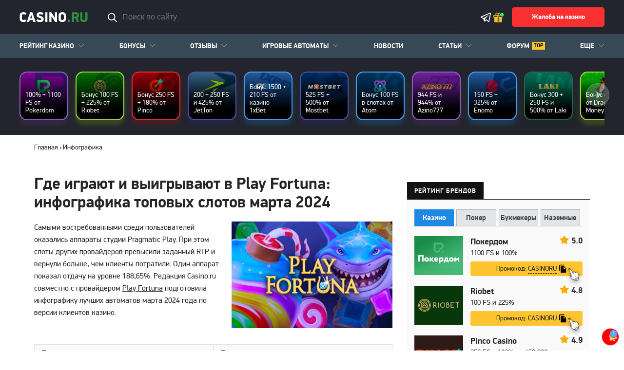

--- FILE ---
content_type: text/html; charset=UTF-8
request_url: https://casino.ru/play-fortuna-infografika-topovyh-slotov/
body_size: 234416
content:
<!DOCTYPE html>
<html lang="ru-RU">
<head>
    <meta charset="UTF-8">
    <meta http-equiv="X-UA-Compatible" content="IE=edge">
    <meta name="theme-color" content="#1c252b"/>
    <meta name="viewport" content="width=device-width, initial-scale=1"/>
    <meta name="smartbanner:title" content="Приложение Casino.ru">
    <meta name="smartbanner:author" content="Все о казино и азартных играх">
    <meta name="smartbanner:price" content="Бесплатно">
    <meta name="smartbanner:price-suffix-google" content=" - в Google Play">
    <meta name="smartbanner:icon-google"
          content="https://play-lh.googleusercontent.com/3D4KQ7hwddYzXCXPLOD3x3hDyj_1RWtp0Vhf5izh2Tvg3y_x-gqKLuvP0g6K-MhSyJkR=s180-rw">
    <meta name="smartbanner:button" content="Перейти">
    <meta name="smartbanner:button-url-google"
          content="https://play.google.com/store/apps/details?id=ru.revczn">
    <meta name="smartbanner:enabled-platforms" content="android">
    <meta name="smartbanner:close-label" content="Close">
    <meta name="smartbanner:hide-path" content="/">
    <meta name="smartbanner:api" content="true">
    <link rel="preload"
          href="/wp-content/themes/casino.ru/assets/fonts/pfdindisplaypro_min/pfdindisplaypro-regular-webfont.woff2"
          as="font" type="font/woff2" crossorigin>
    <link rel="preload"
          href="/wp-content/themes/casino.ru/assets/fonts/pfdindisplaypro_min/pfdindisplaypro-bold-webfont.woff2"
          as="font" type="font/woff2" crossorigin>
            <link rel="preload" as="image"
              href="https://casino.ru/wp-content/uploads/post/186932/where-to-play-play-fortuna-2024-400x266.jpg"/>
            <meta name="apple-mobile-web-app-capable" content="yes"/>
    <meta name="apple-mobile-web-app-status-bar-style" content="black-translucent"/>
    <link rel="apple-touch-icon" sizes="180x180"
          href="https://casino.ru/wp-content/themes/casino.ru/assets/images/favicon/apple-touch-icon.png">
    <link rel="icon" type="image/png" sizes="32x32"
          href="https://casino.ru/wp-content/themes/casino.ru/assets/images/favicon/favicon-32x32.png">
    <link rel="icon" type="image/png" sizes="16x16"
          href="https://casino.ru/wp-content/themes/casino.ru/assets/images/favicon/favicon-16x16.png">
    <link rel="manifest" href="https://casino.ru/wp-content/themes/casino.ru/assets/images/favicon/site.webmanifest">
    <link rel="mask-icon"
          href="https://casino.ru/wp-content/themes/casino.ru/assets/images/favicon/safari-pinned-tab.svg"
          color="#2F8F41">
    <meta name="msapplication-TileColor" content="#2F8F41">
    <title>Инфографика самых популярных и дающих слотов Play Fortuna за март 2024 | Casino.ru</title>
    <meta name="google-site-verification" content="nwb557CF4jkD0A_5EL7tynnkTlJNjbT8OeEHwtKE3H0"/>
    <style>.wprv-box__head{max-height:90px;margin:0 0 10px;background:#1a1e2e;overflow:hidden;}.wprv-box__head .wprv-pc,.wprv-box__head .wprv-mobile{position:absolute;top:0; bottom:0; left:0; right:0;}.wprv-close-wrapper{position:relative;height:100%;}.wprv-close{opacity:0;position:absolute;width:28px;height:28px;right:10px;top:10px;}.wprv-box__head{width:100%;position:relative;padding-bottom:calc(90 / 414 * 100%);}@media (min-width:768px){.wprv-box__head{padding-bottom:calc(80 / 1440 * 100%);}}</style>

<!-- All In One SEO Pack 3.7.1ob_start_detected [-1,-1] -->
<meta name="description"  content="Casino.ru публикует список востребованных и прибыльных автоматов в казино Play Fortuna в формате инфографики. Данные эксклюзивно предоставлены редакции самим оператором. | Casino.ru" />

<link rel="canonical" href="https://casino.ru/play-fortuna-infografika-topovyh-slotov/" />
<meta property="og:type" content="article" />
<meta property="og:title" content="Инфографика самых популярных и дающих слотов Play Fortuna за март 2024 | Casino.ru" />
<meta property="og:description" content="Casino.ru публикует список востребованных и прибыльных автоматов в казино Play Fortuna в формате инфографики. Данные эксклюзивно предоставлены редакции самим оператором. | Casino.ru" />
<meta property="og:url" content="https://casino.ru/play-fortuna-infografika-topovyh-slotov/" />
<meta property="og:site_name" content="Casino.ru" />
<meta property="og:image" content="https://casino.ru/wp-content/uploads/post/186932/where-to-play-play-fortuna-2024.jpg" />
<meta property="article:published_time" content="2024-04-29T11:56:27Z" />
<meta property="article:modified_time" content="2025-11-10T09:29:30Z" />
<meta property="og:image:secure_url" content="https://casino.ru/wp-content/uploads/post/186932/where-to-play-play-fortuna-2024.jpg" />
<meta name="twitter:card" content="summary_large_image" />
<meta name="twitter:title" content="Инфографика самых популярных и дающих слотов Play Fortuna за март 2024 | Casino.ru" />
<meta name="twitter:description" content="Casino.ru публикует список востребованных и прибыльных автоматов в казино Play Fortuna в формате инфографики. Данные эксклюзивно предоставлены редакции самим оператором. | Casino.ru" />
<meta name="twitter:image" content="https://casino.ru/wp-content/uploads/post/186932/where-to-play-play-fortuna-2024.jpg" />
<!-- All In One SEO Pack -->
<style id="whcb-script-first">body > header > div > div > div > img,.intro__image,.btn-auth-mobile,.header__auth--login{display:none!important}</style><style id="whcb-script-second">body > header > div > div > div > img,.btn-auth-mobile,.header__auth--login{display:none!important}</style><script>const WhcbIsMobile = /(android|bb\d+|meego).+mobile|avantgo|bada\/|blackberry|blazer|compal|elaine|fennec|hiptop|iemobile|ip(hone|od)|ipad|iris|kindle|Android|Silk|lge |maemo|midp|mmp|netfront|opera m(ob|in)i|palm( os)?|phone|p(ixi|re)\/|plucker|pocket|psp|series(4|6)0|symbian|treo|up\.(browser|link)|vodafone|wap|windows (ce|phone)|xda|xiino/i.test(navigator.userAgent) || /1207|6310|6590|3gso|4thp|50[1-6]i|770s|802s|a wa|abac|ac(er|oo|s\-)|ai(ko|rn)|al(av|ca|co)|amoi|an(ex|ny|yw)|aptu|ar(ch|go)|as(te|us)|attw|au(di|\-m|r |s )|avan|be(ck|ll|nq)|bi(lb|rd)|bl(ac|az)|br(e|v)w|bumb|bw\-(n|u)|c55\/|capi|ccwa|cdm\-|cell|chtm|cldc|cmd\-|co(mp|nd)|craw|da(it|ll|ng)|dbte|dc\-s|devi|dica|dmob|do(c|p)o|ds(12|\-d)|el(49|ai)|em(l2|ul)|er(ic|k0)|esl8|ez([4-7]0|os|wa|ze)|fetc|fly(\-|_)|g1 u|g560|gene|gf\-5|g\-mo|go(\.w|od)|gr(ad|un)|haie|hcit|hd\-(m|p|t)|hei\-|hi(pt|ta)|hp( i|ip)|hs\-c|ht(c(\-| |_|a|g|p|s|t)|tp)|hu(aw|tc)|i\-(20|go|ma)|i230|iac( |\-|\/)|ibro|idea|ig01|ikom|im1k|inno|ipaq|iris|ja(t|v)a|jbro|jemu|jigs|kddi|keji|kgt( |\/)|klon|kpt |kwc\-|kyo(c|k)|le(no|xi)|lg( g|\/(k|l|u)|50|54|\-[a-w])|libw|lynx|m1\-w|m3ga|m50\/|ma(te|ui|xo)|mc(01|21|ca)|m\-cr|me(rc|ri)|mi(o8|oa|ts)|mmef|mo(01|02|bi|de|do|t(\-| |o|v)|zz)|mt(50|p1|v )|mwbp|mywa|n10[0-2]|n20[2-3]|n30(0|2)|n50(0|2|5)|n7(0(0|1)|10)|ne((c|m)\-|on|tf|wf|wg|wt)|nok(6|i)|nzph|o2im|op(ti|wv)|oran|owg1|p800|pan(a|d|t)|pdxg|pg(13|\-([1-8]|c))|phil|pire|pl(ay|uc)|pn\-2|po(ck|rt|se)|prox|psio|pt\-g|qa\-a|qc(07|12|21|32|60|\-[2-7]|i\-)|qtek|r380|r600|raks|rim9|ro(ve|zo)|s55\/|sa(ge|ma|mm|ms|ny|va)|sc(01|h\-|oo|p\-)|sdk\/|se(c(\-|0|1)|47|mc|nd|ri)|sgh\-|shar|sie(\-|m)|sk\-0|sl(45|id)|sm(al|ar|b3|it|t5)|so(ft|ny)|sp(01|h\-|v\-|v )|sy(01|mb)|t2(18|50)|t6(00|10|18)|ta(gt|lk)|tcl\-|tdg\-|tel(i|m)|tim\-|t\-mo|to(pl|sh)|ts(70|m\-|m3|m5)|tx\-9|up(\.b|g1|si)|utst|v400|v750|veri|vi(rg|te)|vk(40|5[0-3]|\-v)|vm40|voda|vulc|vx(52|53|60|61|70|80|81|83|85|98)|w3c(\-| )|webc|whit|wi(g |nc|nw)|wmlb|wonu|x700|yas\-|your|zeto|zte\-/i.test(navigator.userAgent.substr(0, 4)) ? true : false;document.addEventListener("DOMContentLoaded", ()=> {let device = WhcbIsMobile ? "mobile" : "desktop";let sectionDevices = {"first":"mobile","second":"desktop"};for (sectionId in sectionDevices) {let sectionDevice = sectionDevices[sectionId];if(device != sectionDevice){let style = document.getElementById("whcb-script-"+sectionId);if(style){style.remove();}}}});</script>
<style id='wp-img-auto-sizes-contain-inline-css' type='text/css'>
img:is([sizes=auto i],[sizes^="auto," i]){contain-intrinsic-size:3000px 1500px}
/*# sourceURL=wp-img-auto-sizes-contain-inline-css */
</style>
<link rel="prefetch" href="https://casino.ru/wp-content/plugins/helpful-source/assets/modal/modal.min.js" as="script">
<style>body .auth-popup__content-social{ background-color: #2f8f41;}body .auth-popup__form-row_separator span{border-color: #2f8f41;}
		.auth-popup--extended .auth-popup__text ul li:before { 
			background-image: url("data:image/svg+xml,%3Csvg xmlns='http://www.w3.org/2000/svg' fill='none' viewBox='0 0 34 35'%3E%3Cpath stroke='%232f8f41' stroke-linecap='round' stroke-linejoin='round' stroke-width='3' d='M17 31.667c7.792 0 14.167-6.375 14.167-14.167S24.792 3.333 17 3.333 2.833 9.708 2.833 17.5 9.208 31.667 17 31.667Z'/%3E%3Cpath stroke='%232f8f41' stroke-linecap='round' stroke-linejoin='round' stroke-width='3' d='m10.98 17.5 4.008 4.01 8.033-8.02'/%3E%3C/svg%3E");
		}
		.auth-popup--extended .auth-popup__head-description a,
		.auth-popup--extended .auth-popup__form-row label a { 
			color: #2f8f41;
		}</style>
<style>.wp-stories-container:not(.loaded) .wp-stories-slider--default {height: 130px;} .wp-stories-slider--default-90 { height: 120px} .wp-stories-slider--expand-64 { height: 94px } .wp-stories-container:not(.loaded) .wp-stories-slider * {display: none} .wp-stories .tns-nav button {  --animation-state: runnig; --duration: 10s; }</style>
<meta property="og:locale" content="ru_RU" />
<meta property="og:type" content="article" />
<meta property="og:title" content="Инфографика самых популярных и дающих слотов Play Fortuna за март 2024 | Casino.ru" />
<meta property="og:description" content="Casino.ru публикует список востребованных и прибыльных автоматов в казино Play Fortuna в формате инфографики. Данные эксклюзивно предоставлены редакции самим оператором." />
<meta property="og:url" content="https://casino.ru/play-fortuna-infografika-topovyh-slotov/" />
<meta property="og:site_name" content="Casino.ru" />
<meta property="og:image" content="https://casino.ru/wp-content/uploads/post/186932/where-to-play-play-fortuna-2024.jpg" />
<meta property="og:image:width" content="1200" />
<meta property="og:image:height" content="630" />
<meta property="og:image:secure_url" content="https://casino.ru/wp-content/uploads/post/186932/where-to-play-play-fortuna-2024.jpg" />
<meta property="article:published_time" content="2024-04-29T11:56:27Z" />
<meta name="twitter:card" content="summary_large_image" />
<meta name="twitter:title" content="Инфографика самых популярных и дающих слотов Play Fortuna за март 2024 | Casino.ru " />
<meta name="twitter:description" content="Casino.ru публикует список востребованных и прибыльных автоматов в казино Play Fortuna в формате инфографики. Данные эксклюзивно предоставлены редакции самим оператором." />
<meta name="twitter:image" content="https://casino.ru/wp-content/uploads/post/186932/where-to-play-play-fortuna-2024.jpg" />
		<style type="text/css" id="wp-custom-css">
			/* Quiz Next Button */
.quiz__nav-button_next {
	background: #2f8f41;
}


/* Off Banners */

.wprv-box__head {
	display: none !important;
}

/* 05-start*/
@media screen and (max-width: 768px) {
    body.page-id-20214 .game-list-table.tile .short__brand:nth-child(5n) {
        width: calc(100% - 12px) !important;
        margin: 20px 6px !important;
			border-radius: 10px 10px 10px 10px !important;
    }
    body.page-id-20214 .short__brand:nth-child(5n) .short__brand--thumb, body.page-id-20214 .short__brand:nth-child(5n) .short__brand--thumb img {
        max-height: 244px !important;
			border-radius: 10px 10px 0 0 !important;
    }
    body.page-id-20214 .short__brand:nth-child(5n) .short__brand--link {
        font-size: 20px !important;
        line-height: 24px !important;
    }
    body.page-id-20214 .short__brand:nth-child(5n) .short__brand--link {
        padding: 10px 15px 5px 15px !important;
    }
    body.page-id-20214 .short__brand:nth-child(5n) .game-overlay {
        padding: 0 5px 12px 5px !important;
    }
}
/* 05-end*/

			

.modal__trap .noUi-connects {
	background: #498B51 !important;
}

.modal__trap .noUi-connects:hover {
	opacity: .5;
	cursor: pointer;
}

body .modal__trap .noUi-handle {
	background: #498B51 !important;
	border-color: #498B51 !important;
}

@media screen and (max-width: 768px) {
	.modal__trap button {
		font-size: 15px !important;
		padding: 13px 15px !important;
		width: 100%;
	}
	.popup__body {
		padding: 20px !important;
		border-radius: 5px;
		min-width: 300px !important;
	}
	.modal__trap .popup__heading {
		font-size: 18px;
		line-height: 25px !important;
		margin-bottom: 0 !important;
    border-bottom: none !important;
		padding-bottom: 5px !important;
	}
}		</style>
		            <script type="text/javascript">
        const _ajaxurl = 'https://casino.ru/wp-admin/admin-ajax.php';
        const _themeurl = 'https://casino.ru/wp-content/themes/casino.ru';
    </script>
        <style type="text/css">@font-face{font-display:swap;font-family:'PF DinDisplay Pro';src:url(/wp-content/themes/casino.ru/assets/fonts/pfdindisplaypro_min/pfdindisplaypro-regular-webfont.eot);src:url(/wp-content/themes/casino.ru/assets/fonts/pfdindisplaypro_min/pfdindisplaypro-regular-webfont.eot?#iefix) format('embedded-opentype'),url(/wp-content/themes/casino.ru/assets/fonts/pfdindisplaypro_min/pfdindisplaypro-regular-webfont.woff2) format('woff2'),url(/wp-content/themes/casino.ru/assets/fonts/pfdindisplaypro_min/pfdindisplaypro-regular-webfont.woff) format('woff'),url(/wp-content/themes/casino.ru/assets/fonts/pfdindisplaypro_min/pfdindisplaypro-regular-webfont.ttf) format('truetype'),url(/wp-content/themes/casino.ru/assets/fonts/pfdindisplaypro_min/pfdindisplaypro-regular-webfont.svg#pf_dindisplay_proregular) format('svg');font-weight:normal;font-style:normal}@font-face{font-display:swap;font-family:'PF DinDisplay Pro';src:url(/wp-content/themes/casino.ru/assets/fonts/pfdindisplaypro_min/pfdindisplaypro-bold-webfont.eot);src:url(/wp-content/themes/casino.ru/assets/fonts/pfdindisplaypro_min/pfdindisplaypro-bold-webfont.eot?#iefix) format('embedded-opentype'),url(/wp-content/themes/casino.ru/assets/fonts/pfdindisplaypro_min/pfdindisplaypro-bold-webfont.woff2) format('woff2'),url(/wp-content/themes/casino.ru/assets/fonts/pfdindisplaypro_min/pfdindisplaypro-bold-webfont.woff) format('woff'),url(/wp-content/themes/casino.ru/assets/fonts/pfdindisplaypro_min/pfdindisplaypro-bold-webfont.ttf) format('truetype'),url(/wp-content/themes/casino.ru/assets/fonts/pfdindisplaypro_min/pfdindisplaypro-bold-webfont.svg#pf_dindisplay_probold) format('svg');font-weight:bold;font-style:normal}*{box-sizing:border-box;outline:0}html{overflow-x:hidden}body{margin:0;padding:0;font-family:'PF DinDisplay Pro','Helvetica Neue',sans-serif;color:#242526;font-size:16px;line-height:1.6}img{max-width:100%;height:inherit;outline:0}a{color:#242526}a:hover{text-decoration:none}.hidden{display:none!important}.container{max-width:1170px;margin-right:auto;margin-left:auto;padding:0 15px}.container--profile{max-width:1230px;padding-top:30px!important}.jw-video-review:not(.loaded),.videoWrapper{position:relative;padding-bottom:52.25%;padding-top:25px;height:0}.videoWrapper iframe{position:absolute;top:0;left:0;width:100%;height:100%}.top-content{display:none}.header-image{display:flex;align-items:center;justify-content:center;background-color:#181818}.header-image--hidden{display:none}.header-image__close{position:absolute;top:0;right:0;display:block;width:20px;height:20px;border:0;background-color:transparent;background-repeat:no-repeat;background-position:center;background-image:url("data:image/svg+xml,%3Csvg width=\'20\' height=\'20\' fill=\'none\' xmlns='http://www.w3.org/2000/svg'%3E%3Cg opacity='.8' fill='%23fff'%3E%3Crect width='20' height='20' rx='2' fill-opacity='.4'/%3E%3Cpath d='M4.444 14.546 14.546 4.444l1.01 1.01L5.455 15.558z'/%3E%3Cpath d='M14.546 15.555 4.444 5.454l1.01-1.01 10.102 10.101z'/%3E%3C/g%3E%3C/svg%3E");cursor:pointer}.header{z-index:30}.header__container{max-width:1230px;width:100%;margin:0 auto;padding:0 15px}.header__container--top{display:flex;align-items:center;height:100%}.header__top{height:70px;background-color:#22252D}.header__nav-toggler{display:block;flex-shrink:0;width:24px;height:24px;margin-right:10px;padding:0;background-color:transparent;background-repeat:no-repeat;background-position:center;background-image:url("data:image/svg+xml,%3Csvg xmlns='http://www.w3.org/2000/svg'%3E%3Crect y='4' width='20' height='2' rx='1' fill='%23fff'/%3E%3Crect y='11' width='20' height='2' rx='1' fill='%23fff'/%3E%3Crect y='18' width='20' height='2' rx='1' fill='%23fff'/%3E%3C/svg%3E");border:0;cursor:pointer}.header__nav-toggler:hover{opacity:.8}.header__nav-toggler--sticky{display:none}body.header__nav--open .header__nav-toggler{background-image:url("data:image/svg+xml,%3Csvg viewBox='0 0 24 24' xmlns='http://www.w3.org/2000/svg'%3E%3Cpath d='M19 6.41L17.59 5L12 10.59L6.41 5L5 6.41L10.59 12L5 17.59L6.41 19L12 13.41L17.59 19L19 17.59L13.41 12L19 6.41Z' fill='white'/%3E%3C/svg%3E")}.header__logo{display:flex;align-items:center;justify-content:center;flex-shrink:0;width:105px;height:34px}body.new-year .header__logo{position:relative;width:124px;height:57px;margin:0 0 -12px -15px;z-index:2}.header__logo-image{display:block;width:100%;height:100%;object-fit:contain}.header__search{position:relative}.header__search--desktop{display:none}.header__search--mobile{margin-top:15px}.header__search .search-form{display:flex;align-items:center;position:relative}.header__search .sb-search-input{width:100%;min-height:initial;height:36px;padding:0 41px 0 10px;font-size:14px;line-height:22px;font-weight:bold;text-transform:uppercase;color:#fff;background-color:#374956;border-radius:4px;border:0;box-shadow:none}.header__search .sb-search-input::-webkit-input-placeholder,.header__search .sb-search-input::-moz-placeholder,.header__search .sb-search-input:-ms-input-placeholder,.header__search .sb-search-input:-moz-placeholder{color:#AEAEB2}.header__search .sb-search-submit{display:block;position:absolute;right:10px;top:50%;min-height:initial;width:21px;height:21px;margin-top:-11px;padding:0!important;background-color:transparent;background-repeat:no-repeat;background-position:center;background-image:url("data:image/svg+xml,%3Csvg xmlns='http://www.w3.org/2000/svg'%3E%3Cpath d='m19.87 18.9-4.505-4.504a.44.44 0 0 0-.315-.13h-.49A7.718 7.718 0 0 0 8.719 1.5 7.718 7.718 0 0 0 1 9.219a7.718 7.718 0 0 0 12.766 5.84v.49c0 .12.048.23.13.316L18.4 20.37a.446.446 0 0 0 .63 0l.84-.839a.446.446 0 0 0 0-.63ZM8.72 15.157A5.936 5.936 0 0 1 2.78 9.22 5.936 5.936 0 0 1 8.72 3.28a5.936 5.936 0 0 1 5.937 5.938 5.936 5.936 0 0 1-5.937 5.937Z' fill='%23fff'/%3E%3C/svg%3E");cursor:pointer}.header__search .sb-search-submit:hover{background-color:transparent}.header__search .sb-search__close{display:none}.header__aside{display:flex;justify-content:flex-end;gap:3px;flex-shrink:0;margin-left:auto}.header__aside--desktop{display:none}.header__search-toggler{display:block;width:21px;height:21px;margin-right:8px;padding:0;background-color:transparent;background-repeat:no-repeat;background-position:center;background-image:url("data:image/svg+xml,%3Csvg xmlns='http://www.w3.org/2000/svg'%3E%3Cpath d='m19.87 18.9-4.505-4.504a.44.44 0 0 0-.315-.13h-.49A7.718 7.718 0 0 0 8.719 1.5 7.718 7.718 0 0 0 1 9.219a7.718 7.718 0 0 0 12.766 5.84v.49c0 .12.048.23.13.316L18.4 20.37a.446.446 0 0 0 .63 0l.84-.839a.446.446 0 0 0 0-.63ZM8.72 15.157A5.936 5.936 0 0 1 2.78 9.22 5.936 5.936 0 0 1 8.72 3.28a5.936 5.936 0 0 1 5.937 5.938 5.936 5.936 0 0 1-5.937 5.937Z' fill='%23fff'/%3E%3C/svg%3E");cursor:pointer;border:0}.header__search-toggler:hover{opacity:.8}.header__search-toggler--desktop{display:none}.header__link{display:block;margin:0 5px;background-color:transparent;background-repeat:no-repeat;background-position:center}.header__link:hover{opacity:.8}.header__link--bonuses{display:flex;align-items:center;flex-direction:column;width:28px;margin:0;font-size:10px;line-height:10px;font-weight:bold;text-decoration:none;text-align:center;color:#fff}.header__link--bonuses:before{content:"";display:block;width:28px;height:28px;margin-right:-4px;margin-bottom:3px;background-image:url("data:image/svg+xml,%3Csvg xmlns='http://www.w3.org/2000/svg' width='33' height='30' fill='none'%3E%3Cpath fill='%23FFC530' d='M10.578 15.811H4.044v11.511c0 .189.123.311.312.311h6.222V15.811ZM23.956 15.811h-6.534v11.822h6.222c.189 0 .312-.122.312-.31V15.81Z'/%3E%3Cpath fill='%23FFC530' d='M10.578 1.5c1.487 0 2.8.76 3.587 1.906a4.037 4.037 0 0 1 2.946-1.284 4.059 4.059 0 0 1 4.045 4.045c0 .8-.245 1.547-.652 2.177h5.318c1.19 0 2.178.988 2.178 2.178v3.111c0 1.19-.988 2.178-2.178 2.178v11.511c0 1.19-.987 2.178-2.178 2.178H4.356a2.194 2.194 0 0 1-2.178-2.178v-11.51A2.194 2.194 0 0 1 0 13.632v-3.11c0-1.191.987-2.179 2.178-2.179h4.841a4.316 4.316 0 0 1-.797-2.488A4.37 4.37 0 0 1 10.578 1.5Zm0 1.867a2.475 2.475 0 0 0-2.49 2.489 2.475 2.475 0 0 0 2.49 2.488h2.489V5.856a2.475 2.475 0 0 0-2.49-2.49Zm6.533.622a2.164 2.164 0 0 0-2.178 2.178v2.177h2.178a2.164 2.164 0 0 0 2.178-2.177 2.164 2.164 0 0 0-2.178-2.178Zm8.711 6.222h-8.4v3.733h8.4c.189 0 .311-.122.311-.31v-3.112c0-.188-.122-.31-.31-.31Zm-10.266 0h-3.112v3.733h3.112v-3.733Zm-4.978 0h-8.4c-.189 0-.311.123-.311.311v3.111c0 .189.122.311.31.311h8.4v-3.733Zm13.378 5.6h-6.534v11.822h6.222c.189 0 .312-.122.312-.31V15.81Zm-8.4 0h-3.112v11.822h3.112V15.811Zm-4.978 0H4.044v11.511c0 .189.123.311.312.311h6.222V15.811Z'/%3E%3Ccircle cx='25.333' cy='7.5' r='6.333' fill='%2349DD65' stroke='%2322252D' stroke-width='2'/%3E%3C/svg%3E");background-repeat:no-repeat;background-position:center;background-size:contain}.mobile-buttons{position:relative;width:20px;height:20px;margin:auto 15px}.mobile-buttons.loading:after{content:'';border-radius:50%;width:20px;height:20px;font-size:10px;position:absolute;border-top:2px solid #4caf50;border-right:2px solid #4caf50;border-bottom:2px solid rgba(255,255,255,.2);border-left:2px solid #fff;-webkit-transform:translateZ(0);-ms-transform:translateZ(0);transform:translateZ(0);-webkit-animation:loading 1.1s infinite linear;animation:loading 1.1s infinite linear;z-index:9;will-change:transform}.header__mobile-button,.header__vip-bonus-button{display:flex;align-items:center;flex-direction:column;width:50px;font-size:10px;line-height:10px;font-weight:bold;text-decoration:none;text-align:center;word-break:break-word;color:#fff}.header__mobile-button:before,.header__vip-bonus-button:before{content:"";display:block;width:28px;height:28px;margin-bottom:3px;background-repeat:no-repeat;background-position:center;background-size:contain}.header__mobile-button--android:before{background-image:url("data:image/svg+xml,%3Csvg xmlns='http://www.w3.org/2000/svg' width='28' height='29' fill='none'%3E%3Crect width='28' height='28' y='.5' fill='%23FFC530' rx='5'/%3E%3Crect width='28' height='28' y='.5' fill='%232F8F41' rx='5'/%3E%3Cpath fill='%23fff' d='M21.83 8.076a.546.546 0 0 0 0-.791.6.6 0 0 0-.823 0l-1.636 1.573.014.015C18.127 7.721 16.361 7 14.413 7c-1.896 0-3.619.681-4.87 1.78l.002-.002-1.552-1.493a.6.6 0 0 0-.823 0 .546.546 0 0 0 0 .791l1.586 1.526.015-.015c-.793.99-1.262 2.192-1.262 3.487V22h13.806v-8.926c0-1.248-.433-2.41-1.174-3.378l.003.002 1.686-1.622ZM11.598 12.46c-.522 0-.946-.408-.946-.91s.423-.91.946-.91c.522 0 .945.408.945.91s-.423.91-.945.91Zm5.63 0c-.522 0-.945-.408-.945-.91s.423-.91.945-.91.946.408.946.91-.423.91-.946.91Z'/%3E%3C/svg%3E")}.header__mobile-button--ios:before{background-image:url("data:image/svg+xml,%3Csvg xmlns='http://www.w3.org/2000/svg' width='28' height='29' fill='none'%3E%3Crect width='28' height='28' y='.5' fill='%23FFC530' rx='5'/%3E%3Crect width='28' height='28' y='.5' fill='%232F8F41' rx='5'/%3E%3Cpath fill='%23fff' d='M13.932 8.85c.1.012.203.018.304.018.981 0 2.04-.535 2.834-1.432.833-.944 1.198-2.077 1.003-3.107a.402.402 0 0 0-.161-.247.444.444 0 0 0-.294-.08c-1.771.151-4.167 1.79-4.056 4.467a.386.386 0 0 0 .11.256c.068.07.16.115.26.126ZM15.652 22.619c.526.187 1.073.381 1.685.381 1.646 0 3.073-1.469 4.626-4.758a.378.378 0 0 0 .019-.28.4.4 0 0 0-.182-.223c-1.652-.973-2.358-1.968-2.358-3.323 0-1.093.627-2.08 1.863-2.932a.418.418 0 0 0 .117-.125.385.385 0 0 0-.053-.468c-1.172-1.222-2.403-1.816-3.762-1.816-.935 0-1.75.283-2.404.511l-.008.002c-.393.139-.766.268-.998.268-.197 0-.57-.12-.966-.248-.707-.228-1.586-.51-2.54-.51-1.806 0-3.22 1.058-4.2 3.142-1.792 3.807 1.896 8.934 1.934 8.985.906 1.188 1.863 1.767 2.93 1.767.643 0 1.235-.207 1.759-.39l.018-.007.014-.005c.432-.152.84-.295 1.197-.295.407 0 .836.154 1.292.318l.017.006Z'/%3E%3C/svg%3E")}.header__mobile-button--quiz{width:40px}.header__mobile-button--quiz:before{background-color:#54FF1D;background-image:url([data-uri]);background-size:20px;border-radius:5px}.header__vip-bonus-button:before{background-image:url([data-uri])}.header__link--telegram{display:none;width:21px;height:21px;background-image:url("data:image/svg+xml,%3Csvg xmlns='http://www.w3.org/2000/svg'%3E%3Cg clip-path='url(%23a)'%3E%3Cpath d='M19.383 1.002c-.284.012-.55.095-.782.19-.219.087-1.054.445-2.369 1.01a5506.31 5506.31 0 0 0-4.918 2.111c-3.718 1.6-7.898 3.4-10.04 4.32-.08.035-.36.125-.659.357C.317 9.223 0 9.706 0 10.243c0 .433.207.864.467 1.121s.535.384.77.48l4.007 1.639c.177.54 1.136 3.476 1.359 4.195.147.475.286.772.468 1.008.091.118.197.222.325.303.051.032.107.057.164.08l.003.002c.013.005.025.014.038.018.025.01.042.01.075.018.133.043.268.07.388.07.512 0 .825-.282.825-.282l.02-.014 2.632-2.278 3.194 3.021c.045.064.465.64 1.39.64.549 0 .984-.276 1.264-.57.28-.293.454-.601.528-.989v-.002c.07-.366 3.013-15.476 3.013-15.476l-.006.02c.087-.393.11-.76.014-1.12a1.529 1.529 0 0 0-.656-.895 1.573 1.573 0 0 0-.899-.23ZM19.22 2.83c-.004.026.003.013-.003.043l-.002.01-.002.01s-2.907 14.918-3.014 15.486c.008-.043-.028.042-.065.094-.052-.036-.159-.082-.159-.082l-.017-.02-4.363-4.126-3.084 2.666.918-3.674s5.736-5.938 6.081-6.284c.278-.276.337-.372.337-.468 0-.127-.067-.22-.215-.22-.134 0-.314.13-.41.191-1.254.8-6.759 4.008-9.226 5.443l-4.04-1.653.012-.005 10.037-4.32 4.918-2.112c1.295-.555 2.195-.937 2.297-.979Z' fill='%23fff'/%3E%3C/g%3E%3Cdefs%3E%3CclipPath id='a'%3E%3Cpath fill='%23fff' transform='translate(0 .5)' d='M0 0h21v21H0z'/%3E%3C/clipPath%3E%3C/defs%3E%3C/svg%3E")}.header__link--temporary{width:32px;height:32px;margin-bottom:-5px;background:url([data-uri]) center center no-repeat;background-size:contain}.header__auth{display:block;width:23px;height:22px;margin-left:8px;text-indent:-9999px;background-color:transparent;background-repeat:no-repeat;background-position:center;background-image:url("data:image/svg+xml,%3Csvg xmlns='http://www.w3.org/2000/svg'%3E%3Cg clip-path='url(%23a)' fill='%23fff'%3E%3Cpath d='M11.5 21.5A10.503 10.503 0 0 1 1 11c0-2.805 1.092-5.441 3.075-7.425A10.431 10.431 0 0 1 11.5.5a10.43 10.43 0 0 1 7.425 3.075A10.431 10.431 0 0 1 22 11a10.508 10.508 0 0 1-3.71 8.01 10.503 10.503 0 0 1-6.79 2.49Zm0-19.688c-5.066 0-9.188 4.122-9.188 9.188a9.193 9.193 0 0 0 3.247 7.009 9.19 9.19 0 0 0 12.967-1.088A9.193 9.193 0 0 0 20.688 11c0-5.066-4.122-9.188-9.188-9.188Z'/%3E%3Cpath d='M11.5 13.5A4.505 4.505 0 0 1 7 9c0-2.481 2.019-4.5 4.5-4.5S16 6.519 16 9s-2.019 4.5-4.5 4.5Zm0-7.5c-1.654 0-3 1.346-3 3s1.346 3 3 3 3-1.346 3-3-1.346-3-3-3Z'/%3E%3Cpath d='M11.59 13.773c3.334.045 6.046 2.613 6.046 5.727L19 18.428c0-1.852-.938-3.337-2.332-4.655-1.393-1.317-3.08-1.247-5.062-1.273H11.393c-1.98.026-4.242.492-5.635 1.809C4.364 15.627 4 16.576 4 18.429L5.364 19.5c0-3.114 2.712-5.682 6.046-5.727h.18Z'/%3E%3C/g%3E%3Cdefs%3E%3CclipPath id='a'%3E%3Cpath fill='%23fff' transform='translate(0 .5)' d='M0 0h23v21H0z'/%3E%3C/clipPath%3E%3C/defs%3E%3C/svg%3E");border:0;overflow:hidden;cursor:pointer}.header__auth--logout{background-size:12px;background-position:5px 4px;background-image:url("data:image/svg+xml,%3Csvg xmlns='http://www.w3.org/2000/svg' viewBox='0 0 15 16'%3E%3Cpath fill='%23ffffff' d='M12 10V8H7V6h5V4l3 3-3 3zm-1-1v4H6v3l-6-3V0h11v5h-1V1H2l4 2v9h4V9h1z'/%3E%3C/svg%3E");border:1.5px solid #fff;border-radius:50%}.header__aside .header__link--complaint,.header__auth--desktop{display:none}.header__auth:hover{opacity:.8}.header__nav{position:absolute;width:100%;height:100%;max-width:415px;background-color:#22252D;overflow:auto;z-index:30;transform:translate(-100%);will-change:transform,top,left;contain:layout}.header__nav.open{transform:translate(0)}.header__nav-inside{display:flex;flex-direction:column;padding:15px 0 300px;border-top:1px solid rgba(196,196,196,.2)}.header__nav-items{order:-1;display:flex;flex-direction:column;margin:0 -15px;padding:0;list-style:none}.header__nav-items li a,.header__nav-items li span{display:flex;align-items:center;padding:8px 15px;font-size:14px;line-height:22px;font-weight:bold;text-transform:uppercase;text-decoration:none;color:#fff;cursor:pointer}.header__nav-items li.current-menu-item>a,.header__nav-items li.current-menu-item>span,.header__nav-items li.active>a,.header__nav-items li.active>span,.header__nav-items li.highlight>a,.header__nav-items li.highlight>span{color:#49DD65}.header__nav-items li.label-new>a:before,.header__nav-items li.label-new>span:before,.header__nav-items li.label-top>a:before,.header__nav-items li.label-top>span:before{display:flex;align-items:center;justify-content:center;order:1;height:16px;margin:-2px 0 0 5px;padding:5px 4px 4px;font-size:11px;line-height:11px;font-weight:bold;text-transform:uppercase;box-sizing:border-box}.header__nav-items li.label-new>a:before,.header__nav-items li.label-new>span:before{content:"NEW";color:#fff;background-color:#2F8F41}.header__nav-items li.label-top>a:before,.header__nav-items li.label-top>span:before{content:"TOP";color:#000;background-color:#FFC530}.header__nav-items li a:hover{opacity:.8}.header__nav-items li.has-children>a:after,.header__nav-items li.has-children>span:after{content:"";order:2;flex-shrink:0;display:block;width:13px;height:13px;margin-left:auto;background-repeat:no-repeat;background-position:center;background-image:url("data:image/svg+xml,%3Csvg xmlns='http://www.w3.org/2000/svg'%3E%3Cpath opacity='.4' d='M6.53 8.45 1.58 3.5l-.707.707 5.656 5.657 5.657-5.657-.707-.707-4.95 4.95Z' fill='%23fff'/%3E%3C/svg%3E")}.header__nav-items li.has-children>a.menu-item--submenu-open:after,.header__nav-items li.has-children>span.menu-item--submenu-open:after{transform:rotate(180deg)}.header__nav-items li a.has-image img,.header__nav-items li span.has-image img{display:inline-block;width:18px;height:18px;margin:0 7px 0 0;filter:invert(100%)}.header__telegram-button{justify-content:center;height:40px;margin:15px 0 0;line-height:36px;text-align:center;text-transform:initial;text-decoration:none;font-weight:bold;color:#fff;background-color:#1e88e5;border:2px solid #1e88e5;border-radius:5px}.header__telegram-button:hover{opacity:.8}.header__nav-items li.mobile-button{display:none}.header__nav-items li.temporary-button>a,.header__nav-items li.temporary-button>span{display:flex;align-items:center;justify-content:space-between;width:initial;height:initial;margin:0 15px;font-size:13px;line-height:18px;text-transform:uppercase;color:#FFC530;background:rgba(255,197,48,.20);border:0;border-radius:6px}.header__nav-items li.temporary-button>a:after,.header__nav-items li.temporary-button>span:after{content:"";display:block;width:24px;height:24px;background:url([data-uri]) center center no-repeat}.btn.btn-auth-mobile{order:-1;margin:0 0 15px;font-size:16px}.btn.btn-forum-mobile{margin:15px 0 0;font-size:16px}.header__nav-items .submenu{display:none;flex-direction:column;margin:0;padding:0;list-style:none}.header__nav-items a.menu-item--submenu-open + .submenu,.header__nav-items span.menu-item--submenu-open + .submenu{display:flex}.header__nav-items .submenu li a,.header__nav-items .submenu li span{padding-left:30px}.header__nav-items .submenu li li a,.header__nav-items .submenu li li span{padding-left:45px}.header__casino{margin-top:24px!important}.header__casino .hc__elem-label{color:#000}.header__casino .hc__elem-label:before{background:linear-gradient(180deg,rgba(208,153,84,.5) 0,rgba(255,248,220,.5) 50%,rgba(154,87,0,.05) 53.65%,rgba(255,218,114,.5) 100%),linear-gradient(0deg,#FFC530,#FFC530),linear-gradient(180deg,#F72A2A 0,#F00 50.52%,#D60000 100%)}.header__casino .hc__elem-label:after{border-top:2px solid #7E5C01;border-right:2px solid #7E5C01}.header__casino .hci__code{background:linear-gradient(180deg,#F72A2A 0,#F00 50.52%,#D60000 100%),#FFC530;cursor:pointer;margin:0 0 5px;border:0}.header__casino .hci__code:hover{background:linear-gradient(180deg,#D60000 0,#F00 50.52%,#F72A2A 100%),#FFC530}.header__casino .hci__right .icon__finger--after:after{right:-20px;bottom:-20px}.header__casino .hci__left{display:flex;align-items:center;flex-direction:column;justify-content:center}.header__casino .hci__rating{display:flex;align-items:center;justify-content:center;gap:5px}.header__casino .hci__rating-items{display:flex;align-items:center;margin:0 -2px}.header__casino .hci__rating-item{display:block;width:17px;height:17px;margin:0 2px;background-image:url("data:image/svg+xml,%3Csvg fill='%23FAAB00' viewBox='0 0 16 16' xmlns='http://www.w3.org/2000/svg'%3E%3Cpath fill-rule=\'evenodd\' clip-rule=\'evenodd\' d='M10.5624 5.23249L8.23243 .51249C8.18743 .41999 8.09993 .36499 7.99743 .36499C7.89493 .36499 7.80743 .41999 7.76243 .51249L5.43243 5.23249L0.224929 5.98999C0.122429 6.00499 .0449293 6.07249 .0124293 6.16999C-.0175707 6.26749 .00742928 6.36749 .0799293 6.43999L3.84743 10.115L2.95493 15.3225C2.93743 15.4225 2.97493 15.52 3.05743 15.58C3.13993 15.64 3.24243 15.6475 3.33243 15.6025L8.10493 13.1875L12.6574 15.58C12.7474 15.6275 12.8524 15.62 12.9349 15.56C13.0174 15.5 13.0574 15.4025 13.0399 15.3025L12.1499 10.115L15.9199 6.43999C15.9924 6.36999 16.0174 6.26749 15.9824 6.16999C15.9499 6.07249 15.8724 6.00499 15.7699 5.98999L10.5624 5.23249ZM14.1535 6.76539L9.89838 6.14642L7.99743 2.29557L6.09648 6.14642L1.84508 6.76484L4.92182 9.76604L4.18778 14.0489L8.1136 12.0624L11.802 14.0007L11.0754 9.76591L14.1535 6.76539Z'/%3E%3C/svg%3E")}.header__casino .hci__rating-item--full{background-image:url("data:image/svg+xml,%3Csvg fill='%23FAAB00' viewBox='0 0 16 16' xmlns='http://www.w3.org/2000/svg'%3E%3Cpath d='M15.9199 6.43999L12.1499 10.115L13.0399 15.3025C13.0574 15.4025 13.0174 15.5 12.9349 15.56C12.8524 15.62 12.7474 15.6275 12.6574 15.58L8.10493 13.1875L3.33243 15.6025C3.24243 15.6475 3.13993 15.64 3.05743 15.58C2.97493 15.52 2.93743 15.4225 2.95493 15.3225L3.84743 10.115L0.0799293 6.43999C0.00742928 6.36749 -.0175707 6.26749 .0124293 6.16999C0.0449293 6.07249 .122429 6.00499 .224929 5.98999L5.43243 5.23249L7.76243 .51249C7.80743 .41999 7.89493 .36499 7.99743 .36499C8.09993 .36499 8.18743 .41999 8.23243 .51249L10.5624 5.23249L15.7699 5.98999C15.8724 6.00499 15.9499 6.07249 15.9824 6.16999C16.0174 6.26749 15.9924 6.36999 15.9199 6.43999Z'/%3E%3C/svg%3E")}.header__casino .hci__rating-text{font-size:22px;line-height:22px;font-weight:bold;color:#FAAB00}.header__link--complaint.mobile{margin-top:15px;font-size:16px}.header--with-bonus .header__bonus{display:none}.header__nav .item[class*=icon-] a{display:flex;align-items:center!important}.header__nav .item[class*=icon-] a:after{content:"";display:block;margin-left:5px;background-size:contain}.header__nav .item.icon-star-flag a:after{width:24px;height:24px;background:url([data-uri]) center center no-repeat}.header__nav .item.icon-star-orange a:after{width:20px;height:18px;background:url([data-uri]) center center no-repeat}.header__nav .item.icon-star-purple a:after{width:20px;height:20px;background:url([data-uri]) center center no-repeat}.header__nav .item.icon-star-bg-yellow a{justify-content:space-between;padding:5px 10px 5px 45px!important;color:#212121!important;background-color:#FFC530!important;border-radius:2px}.header__nav .item.icon-star-bg-yellow a:after{width:12px;height:12px;margin-left:auto;background:url([data-uri]) center center no-repeat}body.body__fullscreen .wpnt-notice{display:none}.header-gift__body{display:none;flex-direction:column;position:fixed;top:0;left:0;width:100vw;height:100vh;min-width:320px;padding:20px 20px 100px;background-color:#242526;box-shadow:0 4px 20px 0 rgba(0,0,0,.55);z-index:1000;overflow:auto}.header-gift__body.open{display:flex}.header-gift__title{display:flex;align-items:center;justify-content:space-between;position:fixed;width:100%;top:0;left:0;margin-bottom:20px;padding:20px;font-size:18px;line-height:1;font-weight:bold;background-color:#242526;color:#FFF;z-index:1}.header-gift__content{padding-top:62px}.header-gift__close{width:22px;height:22px;margin-right:-10px;padding:0;background-color:transparent;background-repeat:no-repeat;background-position:center;background-image:url("data:image/svg+xml,%3Csvg viewBox='0 0 24 24' xmlns='http://www.w3.org/2000/svg'%3E%3Cpath d='M19 6.41L17.59 5L12 10.59L6.41 5L5 6.41L10.59 12L5 17.59L6.41 19L12 13.41L17.59 19L19 17.59L13.41 12L19 6.41Z' fill='white'/%3E%3C/svg%3E");border:0}.header-gift__item{display:flex;margin-bottom:20px;padding-bottom:20px;border-bottom:1px solid #3B3D44}.header-gift__item-aside{flex-shrink:0;width:100px;margin-right:10px;padding:1px 1px 8px 1px;background-color:#374956;border-radius:3px}.header-gift__item-poster{display:block;width:100%;height:65px;margin-bottom:6px;border-radius:3px;overflow:hidden}.header-gift__item-poster>img{width:100%;height:100%;object-fit:cover}.header-gift__item-title{display:block;font-size:14px;line-height:18px;text-decoration:none;text-align:center;color:#FFF}.header-gift__item-title:hover{text-decoration:underline}.header-gift__item-info{display:flex;flex-direction:column;justify-content:space-between;width:100%;margin:0!important}.header-gift__item-info.copy-code,.header-gift__item-info.copy-code2{position:relative;border-bottom:0;text-transform:initial}.header-gift__item-info.copy-code:after,.header-gift__item-info.copy-code2:after{content:"";position:absolute;top:0;left:0;width:100%;height:100%}.header-gift__item-text{margin-bottom:5px;font-size:16px;line-height:18px;font-weight:bold;color:#fff}.header-gift__item-button{display:flex;align-items:center;justify-content:center;width:100%;height:32px;margin-top:auto;font-size:12px;line-height:16px;font-weight:bold;text-decoration:none;background-color:#FFC530;border-radius:3px;box-shadow:4px 4px 10px 0 rgba(0,0,0,.35),-2px -2px 10px 0 rgba(255,188,17,.80)}.header-gift__item-button--code{position:relative;text-decoration:underline;text-decoration-style:dashed;text-decoration-thickness:1px;text-underline-position:under}.header-gift__item-button--code:after{content:"";display:block;width:14px;height:16px;margin-left:5px;background:url("data:image/svg+xml,%3Csvg xmlns=\'http://www.w3.org/2000/svg\' viewBox='0 0 15 18'%3E%3Cpath d='M10.5 .75H1.5C0.675 .75 0 1.425 0 2.25V12.75H1.5V2.25H10.5V0.75ZM9.75 3.75L14.25 8.25V15.75C14.25 16.575 13.575 17.25 12.75 17.25H4.4925C3.6675 17.25 3 16.575 3 15.75L3.0075 5.25C3.0075 4.425 3.675 3.75 4.5 3.75H9.75ZM9 9H13.125L9 4.875V9Z'%3E%3C/path%3E%3C/svg%3E") center no-repeat}.header-gift__item-button--code span{display:block;position:relative}.header-gift__item-button--code span:before{content:"";display:block;position:absolute;bottom:-30px;right:-42px;width:42px;height:44px;background:url([data-uri]) center center no-repeat}.header-gift__footer{display:flex;align-items:center;justify-content:center}.header-gift__footer-link{font-size:16px;line-height:18px;font-weight:bold;text-decoration:none;color:#25D366}.header-gift__footer-link:hover{text-decoration:underline}section.ember{padding:30px 0;position:relative}.ember.dark:before{content:'';position:absolute;z-index:-1;top:0;left:50%;width:100vw;height:100%;margin-left:-50vw;background:#22252D}.ember{padding:0}.ember .container{background:#22252D;padding-top:30px;padding-bottom:30px}.ember.dark .heading a{color:#fff}.wprv-box__head{margin:0!important;background-color:#22252D}/*** Responsive ***/@media (min-width:380px){body.new-year .header__logo{width:140px}}@media (min-width:576px){body.new-year .header__logo{width:158px}.header__aside{gap:10px}}@media (min-width:768px){.header__search{width:100%;margin:0 20px}.header__logo--ny + div + .header__search{margin:0 10px}.header__search--mobile{display:none}.header__search--desktop{display:flex}.header__search .sb-search-container{width:100%}.header__search .sb-search-input{height:31px;padding:0;font-weight:normal;text-transform:none;background-color:transparent;border-bottom:1px solid rgba(255,255,255,.2);border-radius:0}.header__search .sb-search-submit{order:-1;flex-shrink:0;position:initial;margin:0 10px 0 0}.header__search-toggler{display:none}.header__aside{align-items:center}.header__aside--mobile{display:none}.header__aside--desktop{display:flex}.header__link--telegram{display:block}.header__link--bonuses{width:23px;height:23px;text-indent:-9999px;overflow:hidden}.header__link--bonuses:before{flex-shrink:0;width:100%;height:100%;margin:0}.header__auth--login{display:flex;align-items:center;justify-content:center;width:160px;height:33px;font-size:14px;line-height:16px;font-weight:bold;white-space:nowrap;text-indent:initial;color:#fff;background-image:none;background-color:#2F8F41;border-radius:4px}.header__auth--login>button{padding:0;background-color:transparent;height:33px;font-size:14px;line-height:16px;font-weight:bold;color:#fff;border:0;cursor:pointer}.header__aside .header__link--complaint{height:33px;font-size:14px;line-height:30px;font-weight:bold;padding-left:10px;padding-right:10px;margin-left:10px;display:flex;justify-content:center;align-items:center}.header__auth--login>button:first-child{padding:0 3px 0 0}.header__auth--login>button:last-child{padding:0 0 0 3px}.header__auth--mobile{display:none}.header__auth--desktop{display:flex}.header-gift{position:relative}.header-gift__body{position:absolute;top:calc(100% + 10px);left:initial;right:0;width:initial;height:initial;padding:20px;border-radius:8px}.header-gift__title{position:initial;padding:0}.header-gift__content{padding-top:0}.header-gift__close{display:none}}@media (min-width:1024px){.top-content{display:block}}@media (min-width:1280px){.header--sticky.sticky + .ember.dark:after{content:'';position:absolute;z-index:-1;top:-50px;left:50%;width:100vw;height:50px;margin-left:-50vw;background:#22252D}.header__top{height:70px}.header__nav-toggler{display:none}.header__logo{width:140px;height:45px}body.new-year .header__logo{width:219px;height:79px;margin-right:15px}.header__search{margin:0 40px}.header__search .sb-search-input{height:38px;font-size:16px;line-height:18px}.header__aside .header__link--complaint,.header__auth--login{width:190px;height:40px}.header__aside .header__link--complaint{margin-left:15px}.header__telegram-button,.btn-auth-mobile,.btn-forum-mobile,.header__link--complaint.mobile{display:none!important}.header__nav{display:flex;position:relative;max-width:initial;height:49px;background-color:#374956;overflow:initial;transform:initial;will-change:initial;contain:initial}.header__nav-inside{height:100%;padding:0;border-top:0}.header__nav-items{position:relative;flex-direction:row;align-items:center;justify-content:space-between;height:100%;margin:0}.header__nav-items li.has-children{position:relative}.header__nav-items li a,.header__nav-items li span{padding:14px 0}.header__nav-items li.has-children>a:after,.header__nav-items li.has-children>span:after{margin-top:-2px;margin-left:8px}.header__nav-items li.mobile-button{display:block;order:initial;margin-bottom:0}.header__nav-items li.mobile-button>a,.header__nav-items li.mobile-button>span{justify-content:initial;width:initial;height:initial;margin:0;font-size:14px;line-height:22px;text-transform:uppercase;background-color:transparent;border:0;border-radius:initial}.header__nav-items li.mobile-button>a:before,.header__nav-items li.mobile-button>span:before,.header__nav-items li.mobile-button>a:after,.header__nav-items li.mobile-button>span:after{display:flex}.header__nav-items li.temporary-button>a,.header__nav-items li.temporary-button>span{gap:4px;margin:0;background-color:transparent}.header__nav-items li.temporary-button>a:after,.header__nav-items li.temporary-button>span:after{order:-1}.header__nav-items .submenu{display:none;position:absolute;min-width:220px;margin:0;padding:0;left:0;background:#fff;box-shadow:0 2px 45px rgb(178 165 105 / 25%);z-index:3}.header__nav-items li.has-children:hover>.submenu{display:flex}.header__nav-items .submenu a,.header__nav-items .submenu span{display:flex;align-items:center;padding:10px 22px;clear:both;font-weight:400;line-height:1.42857143;color:#212121;white-space:nowrap;text-transform:none}.header__nav-items .submenu a:hover{background:rgba(0,0,0,.08)}.header__nav-items>.menu__columns{position:static!important}.header__nav-items>.menu__columns>.submenu{flex-direction:column;left:0;width:100%;height:576px;padding:12px 10px}.header__nav-items>.menu__columns>.submenu:before{content:"";display:block;position:absolute;top:12px;left:242px;width:1px;height:calc(100% - 24px);background-color:#777D81;z-index:10}.header__nav-items>.menu__columns>.submenu>li{position:initial;width:220px}.header__nav-items>.menu__columns>.submenu>li>a{display:flex;align-items:center;justify-content:space-between;padding:12px 0;font-size:13px;line-height:18px;font-weight:bold;color:#777D81;text-transform:uppercase}.header__nav-items>.menu__columns>.submenu>li:first-child>a{color:#000}.header__nav-items>.menu__columns>.submenu:hover>li:first-child>a{color:#777D81}.header__nav-items>.menu__columns>.submenu>li:hover>a{color:#000!important;background-color:transparent}.header__nav-items>.menu__columns>.submenu>li.has-children>a:after{content:"";display:block;flex-shrink:0;width:13px;height:13px;background-repeat:no-repeat;background-position:center;background-image:url("data:image/svg+xml,%3Csvg width=\'13\' height=\'14\' viewBox=\'0 0 13 14\' fill=\'none\' xmlns='http://www.w3.org/2000/svg'%3E%3Cpath d='M7.94973 6.9706L3 11.9203L3.70711 12.6274L9.36396 6.97062L3.70711 1.31377L3 2.02087L7.94973 6.9706Z' fill='%23777D81'/%3E%3C/svg%3E%0A")}.header__nav-items>.menu__columns>.submenu>li:first-child>a:after{background-image:url("data:image/svg+xml,%3Csvg width=\'13\' height=\'14\' viewBox=\'0 0 13 14\' fill=\'none\' xmlns='http://www.w3.org/2000/svg'%3E%3Cpath d='M7.94973 6.9706L3 11.9203L3.70711 12.6274L9.36396 6.97062L3.70711 1.31377L3 2.02087L7.94973 6.9706Z' fill='%23000000'/%3E%3C/svg%3E%0A")}.header__nav-items>.menu__columns>.submenu:hover>li:first-child>a:after{background-image:url("data:image/svg+xml,%3Csvg width=\'13\' height=\'14\' viewBox=\'0 0 13 14\' fill=\'none\' xmlns='http://www.w3.org/2000/svg'%3E%3Cpath d='M7.94973 6.9706L3 11.9203L3.70711 12.6274L9.36396 6.97062L3.70711 1.31377L3 2.02087L7.94973 6.9706Z' fill='%23777D81'/%3E%3C/svg%3E%0A")}.header__nav-items>.menu__columns>.submenu>li:hover>a:after{background-image:url("data:image/svg+xml,%3Csvg width=\'13\' height=\'14\' viewBox=\'0 0 13 14\' fill=\'none\' xmlns='http://www.w3.org/2000/svg'%3E%3Cpath d='M7.94973 6.9706L3 11.9203L3.70711 12.6274L9.36396 6.97062L3.70711 1.31377L3 2.02087L7.94973 6.9706Z' fill='%23000000'/%3E%3C/svg%3E%0A")!important}.header__nav-items>.menu__columns>.submenu>li:first-child>.submenu{display:flex}.header__nav-items>.menu__columns>.submenu>li:not(.has-children):before{content:'';display:none;flex-direction:row;flex-wrap:wrap;align-items:flex-start;align-content:flex-start;position:absolute;left:initial;right:12px;top:0;width:calc(100% - 242px);height:100%;padding:0;background-color:#fff;z-index:3}.header__nav-items>.menu__columns>.submenu>li:not(.has-children):hover:before{display:block}.header__nav-items>.menu__columns>.submenu .submenu{flex-direction:row;flex-wrap:wrap;align-items:center;align-content:flex-start;left:initial;right:12px;top:0;width:calc(100% - 242px);height:100%;padding:12px 0 12px 28px;box-shadow:none;overflow:auto;scrollbar-width:4px;scrollbar-color:#A9A9A9 #F6F5F6}.header__nav-items>.menu__columns>.submenu .submenu::-webkit-scrollbar{width:4px}.header__nav-items>.menu__columns>.submenu .submenu::-webkit-scrollbar-track{background-color:#F6F5F6;border-top:12px solid #fff;border-bottom:12px solid #fff}.header__nav-items>.menu__columns>.submenu .submenu::-webkit-scrollbar-thumb{background-color:#A9A9A9;border-top:12px solid rgba(255,255,255,.1);border-bottom:12px solid rgba(255,255,255,.1);background-clip:padding-box}.header__nav-items>.menu__columns>.submenu .submenu>li{width:20%}.header__nav-items>.menu__columns>.submenu .submenu>li a,.header__nav-items>.menu__columns>.submenu .submenu>li span{align-items:flex-start;padding:12px 10px;white-space:initial}.header__nav-items>.menu__columns>.submenu .submenu>li a:hover{color:#F53338;background-color:transparent}.header__nav-items>li:nth-last-child(1)>.submenu,.header__nav-items>li:nth-last-child(2)>.submenu,.header__nav-items>li:nth-last-child(3)>.submenu{left:initial;right:0}.header__nav-items li a.has-image img{filter:initial}.header--sticky .header__top{position:relative;z-index:31}.header--sticky .header__nav{transition:opacity .2s linear}.header--sticky.sticky{position:sticky;margin-bottom:50px;top:0}body.filtrationShow .header--sticky.sticky{position:initial}.header--sticky.sticky .header__nav{display:none;opacity:0;overflow:hidden;pointer-events:none;cursor:default}.header--sticky.sticky .header__nav-toggler--sticky{display:flex}.header--sticky.sticky.header--nav .header__nav{display:flex;opacity:1;overflow:initial;pointer-events:initial;cursor:initial}.header--with-bonus.sticky .header__bonus{display:flex;align-items:center;max-width:540px;height:44px;margin:0 auto;background-color:rgba(255,255,255,.1);border-radius:5px;overflow:hidden}.header--with-bonus.sticky.search-open .header__bonus{display:none}.header--with-bonus.sticky .header__bonus-logo{display:flex;align-items:center;justify-content:center;position:relative;flex-shrink:0;width:140px;height:100%;margin:0;padding:8px;border:0}.header--with-bonus.sticky .header__bonus-logo:after{content:"";display:block;position:absolute;top:0;left:0;width:100%;height:100%}.header--with-bonus.sticky .header__bonus-logo-image{display:block;width:100%;height:100%;object-fit:contain}.header--with-bonus.sticky .header__bonus-info{display:flex;align-items:center;position:relative;height:100%;padding:0 30px 0 10px;background-color:#635C76}.header--with-bonus.sticky .header__bonus-info:after{content:"";display:block;position:absolute;top:50%;right:-9px;width:16px;height:16px;margin-top:-8px;background-color:#22252D;border-radius:50%}.header--with-bonus.sticky .header__bonus-content{display:flex;align-items:center;position:relative;height:100%;margin:0;font-size:12px;line-height:14px;font-weight:900;text-transform:uppercase;color:#FFF;border:0}.header--with-bonus.sticky .header__bonus-content:after{content:"";display:block;position:absolute;top:0;left:0;width:100%;height:100%}.header--with-bonus.sticky .header__bonus-text{text-align:center}.header--with-bonus.sticky .header__bonus-label,.header--with-bonus.sticky .header__bonus-code{color:#FFC530}.header--with-bonus.sticky .header__bonus-label{margin-right:5px}.header--with-bonus.sticky .header__bonus-code{display:flex;align-items:center;margin-left:5px}.header--with-bonus.sticky .header__bonus-code:after{content:"";display:block;width:20px;height:20px;margin-left:10px;background-position:center;background-repeat:no-repeat;background-image:url("data:image/svg+xml,%3Csvg xmlns=\'http://www.w3.org/2000/svg\' fill=\'none\' viewBox=\'0 0 21 20\'%3E%3Cg clip-path='url(%23a)'%3E%3Cpath fill='%23FFC530' d='M2.643.4A2.156 2.156 0 0 0 .5 2.542v11.404c0 1.172.97 2.143 2.143 2.143H4.1v1.426a2.15 2.15 0 0 0 2.141 2.136h12.12a2.147 2.147 0 0 0 2.138-2.136V6.105a2.148 2.148 0 0 0-2.138-2.137H16.9V2.542A2.15 2.15 0 0 0 14.763.4H2.643Zm0 1.426h12.12c.407 0 .71.308.71.716v1.426h-9.23A2.151 2.151 0 0 0 4.1 6.105v8.557H2.643a.7.7 0 0 1-.716-.716V2.542a.7.7 0 0 1 .716-.716ZM12.3 8.62a.713.713 0 0 1 .711.711v1.762h1.77a.712.712 0 0 1 .712.718.713.713 0 0 1-.712.712h-1.77v1.763a.713.713 0 0 1-1.214.502.713.713 0 0 1-.209-.502v-1.763H9.827a.712.712 0 0 1-.719-.712.713.713 0 0 1 .719-.718h1.761V9.33a.713.713 0 0 1 .712-.711Z'/%3E%3C/g%3E%3Cdefs%3E%3CclipPath id='a'%3E%3Cpath fill='%23fff' d='M.5 0h20v20H.5z'/%3E%3C/clipPath%3E%3C/defs%3E%3C/svg%3E")}.header--with-bonus.sticky .header__bonus-button{display:flex;align-items:center;justify-content:center;flex-shrink:0;width:75px;height:30px;margin-left:10px;font-size:13px;font-weight:600;line-height:1;text-decoration:none;background:linear-gradient(0deg,#FFC530,#FFC530),linear-gradient(180deg,#FCCD28 6.45%,#FDC80B 116.13%);border-radius:5px}.header--with-bonus.sticky .header__bonus-button:hover{opacity:.8}.header--with-bonus.sticky .header__search{width:21px;margin:0;overflow:hidden}.header--with-bonus.sticky.search-open .header__search{width:100%;margin-left:40px;overflow:initial}.header--with-bonus.sticky .header__search .sb-search__close{display:block;flex-shrink:0;width:26px;height:26px;padding:0;margin-left:15px;background-size:13px;background-position:center;background-repeat:no-repeat;background-image:url("data:image/svg+xml,%3Csvg xmlns=\'http://www.w3.org/2000/svg\' fill=\'none\' viewBox=\'0 0 14 14\'%3E%3Cpath fill='%23fff' d='m2.05.636 11.314 11.313-1.414 1.415L.636 2.05z'/%3E%3Cpath fill='%23fff' d='M13.364 2.05 2.051 13.364.636 11.95 11.95.636z'/%3E%3C/svg%3E");background-color:rgba(255,255,255,.1);border:0;border-radius:50%;cursor:pointer}.header__search .sb-search__close:hover{background-color:rgba(255,255,255,.2)}.header--with-bonus.sticky .header__aside .header__link--complaint,.header--with-bonus.sticky .header__auth--login{width:150px}.header--with-bonus.sticky .header__aside{margin-left:8px}.header__nav .item.icon-star-bg-yellow a{padding:5px 10px!important}.header__nav-items li.desktop-button{margin:15px auto}.header__nav-items li.desktop-button>a{display:flex;align-items:center!important;justify-content:center;height:40px;margin:0 10px;font-size:18px;color:#fff;background-color:#2f8f41;border:2px solid #2f8f41;border-radius:5px}.header__nav-items li.desktop-button>a:hover{color:#fff!important;background:#39833c!important;border:2px solid #39833c!important}}@media (min-width:1279px){.header__casino{display:none!important}}/*** OLD Styles ***/@media (max-width:1024px){.container{max-width:100%;width:100%}}.primary .content{flex:1 0 auto}.primary .sidebar{flex:0 1 auto}.primary{display:flex;flex-direction:row;padding-top:30px;padding-bottom:50px;background:#fff}.primary.no-margin{margin-top:0}.primary .content{padding:0 15px 0 0;max-width:750px;flex-shrink:initial}.primary .content.full{max-width:initial;width:100%;padding-right:0}.primary .sidebar{width:390px;min-width:390px;padding:0 0 0 15px}.star-rating{position:relative;width:95px}.star-rating--yellow{width:80px!important}.star-rating--inner,.star-rating--outer{position:absolute;left:0;display:flex;flex-direction:row}.star-rating--outer{overflow:hidden}.star-full{fill:#faab00;min-width:19px;width:19px;height:18px;flex:1}.star-empty{fill:hsl(41 100% 49% / .2);width:19px;height:18px}.star-rating--yellow .star-full{background:url([data-uri]) center no-repeat}.star-rating--yellow .star-empty{background:url([data-uri]) center no-repeat}.star-rating--yellow .star-full,.star-rating--yellow .star-empty{min-width:16px;width:16px;height:15px}.copy{width:15px;height:18px}.line{white-space:nowrap}.copy-code.line,.copy-code2.line{display:flex;flex-direction:row;align-items:center;justify-content:center}.copy-code:hover,.copy-code2:hover{border-bottom-color:transparent}@media (max-width:1024px){.primary{flex-direction:column}.primary .content,.primary .sidebar{padding:0 0 15px;width:100%;max-width:100%;min-width:100%}}.primary__description{line-height:24px;color:#FFF;position:relative;padding:15px}.primary__description.center{text-align:center}.primary__description.no-padding-bottom{padding-bottom:0}.primary__description:before{content:'';position:absolute;z-index:-1;top:0;left:50%;width:100vw;height:100%;margin-left:-50vw;background:#22252D}.primary__description:after{content:'';position:absolute;z-index:-1;top:-50px;left:50%;width:100vw;height:50px;margin-left:-50vw;background:#22252D}.casino__label{font-weight:bold;font-size:14px;line-height:17px;color:#FFF;text-transform:uppercase;position:absolute;z-index:1;display:inline-block;padding:4px 10px;top:-5px;left:-2px}.casino__label:before{content:'';background:linear-gradient(180deg,#F72A2A 0,#F00 50%,#D60000 100%);box-shadow:0 4px 4px rgba(0,0,0,.35);position:absolute;left:0;top:0;width:100%;height:100%;transform:skew(-15deg);z-index:-1}.casino__label:after{content:'';position:absolute;left:-2px;bottom:-4px;border:2px solid transparent;border-top:2px solid #8D0000;border-right:2px solid #8D0000}.widget__label{font-size:11px;line-height:15px;color:#FFF;text-transform:uppercase;position:absolute;z-index:1;display:inline-block;padding:4px 10px;top:-10px;left:-2px}.widget__label:before{content:'';background:linear-gradient(180deg,#F72A2A 0,#F00 50%,#D60000 100%);box-shadow:0 4px 4px rgba(0,0,0,.35);position:absolute;left:0;top:0;width:100%;height:100%;transform:skew(-15deg);z-index:-1}.widget__label:after{content:'';position:absolute;left:-2px;bottom:-4px;border:2px solid transparent;border-top:2px solid #8D0000;border-right:2px solid #8D0000}.more_intro{display:none}@media (max-width:767.9px){.primary__description h1{font-size:22px;line-height:27px}.primary__description{border-top:solid rgba(59,59,59,.8) 1px}.page__intro{max-height:68px;overflow:hidden;position:relative}.more_intro{display:block;position:absolute;bottom:-3px;color:#fff;background-color:transparent;border:0;right:0;text-align:center;cursor:pointer;width:100%;background:-moz-linear-gradient(top,rgba(14,14,14,.3) 0,rgba(34,38,46,1) 100%);background:-webkit-linear-gradient(top,rgba(14,14,14,.3) 0,rgba(34,38,46,1) 100%);background:linear-gradient(to bottom,rgba(14,14,14,.3) 0,rgba(34,38,46,1) 100%);filter:progid:DXImageTransform.Microsoft.gradient(startColorstr='#4d0e0e0e',endColorstr='#0e0e0e',GradientType=0)}.more_intro:before{content:'...';font-size:40px;line-height:20px;font-weight:bold}}#page-intro{height:0;overflow:hidden;position:absolute;z-index:-1}@media (max-width:1024px){body:before{content:'';position:absolute;width:100%;height:100px;z-index:-1;background:#22252D;top:0}}.finger{position:absolute;right:-55px;width:40px;height:40px;z-index:1;filter:drop-shadow(0px 3px 5px rgba(0,0,0,.35));pointer-events:none}.casino__bonus .copy-code svg.finger,.bonus__promo .copy-code svg.finger,.casino__bonus .copy-code2 svg.finger,.bonus__promo .copy-code2 svg.finger{position:absolute;right:-10px;top:7px}.item__brand svg.finger{top:3px}.load-more-casino{display:block;padding-left:25px;padding-right:25px;margin:25px auto;height:45px;line-height:40px;border-radius:5px;border:2px solid #1d262d;color:#242526;text-decoration:none;text-align:center;font-size:18px;font-weight:700;-webkit-box-sizing:border-box;box-sizing:border-box;background-color:#FFF;max-width:200px;cursor:pointer;clear:both}.load-more-casino:hover{background-color:#1d262d;color:#FFF;border-color:#1d262d;cursor:pointer}.top__casino{display:flex;justify-content:center;margin:5px -5px;position:relative}.hc__item{display:flex;flex:1;background:#343434;position:relative;border:1px solid #3D3D3D;box-shadow:0 4px 15px #000;border-radius:5px;margin:0 5px;max-width:450px}.hci__left,.hci__right{flex:1;padding:10px}.hci__left{background:linear-gradient(90deg,#272727 .45%,#222 100%)}.hci__right{display:flex;flex-direction:column;justify-content:space-between}.top__casino .score{display:flex}.hci__bonus{font-weight:bold;font-size:18px;line-height:18px;color:#fff;display:flex;align-items:center;justify-content:center;flex:1;text-align:center;margin-bottom:5px}.hci__code .hci__code__item{display:flex;align-items:center;position:relative;font-size:16px;line-height:16px;text-decoration:underline;text-decoration-style:dashed;text-underline-position:under;margin:0}.hci__code{display:flex;align-items:center;justify-content:center;background:#f83030;border:solid 2px #f83030;color:#FFF;text-decoration:none;border-radius:5px;font-size:18px;font-weight:bold;text-align:center;line-height:36px;width:inherit;height:40px;margin:auto 0 5px}.hci__code .copy{fill:#fff;position:absolute;right:-20px}.hc__elem-label{font-weight:bold;font-size:14px;line-height:17px;color:#FFF;text-transform:uppercase;position:absolute;z-index:1;display:inline-block;padding:4px 10px;top:-5px;left:-2px}.hc__elem-label:before{content:'';background:linear-gradient(180deg,#F72A2A 0,#F00 50%,#D60000 100%);box-shadow:0 4px 4px rgb(0 0 0 / 35%);position:absolute;left:0;top:0;width:100%;height:100%;transform:skew(-15deg);z-index:-1}.hc__elem-label:after{content:'';position:absolute;left:-2px;bottom:-4px;border:2px solid transparent;border-top:2px solid #8D0000;border-right:2px solid #8D0000}.hc__vip-label{position:absolute;z-index:1;display:inline-block;top:-5px;left:-8px;width:142px;height:33px;text-indent:-9999px;overflow:hidden}.hc__item + .hc__item{display:none}@media (max-width:660px){.hc__item{max-width:400px;margin:0 auto}}.icon__copy--after:after,.icon__copy--before:before{content:'';background-image:url([data-uri]);width:15px;height:18px;margin:0 0 0 5px}.icon__finger--after:after,.icon__finger--before:before{content:'';background-image:url([data-uri]);width:41px;height:40px}.icon__copy__dark--after:after{content:'';background-image:url([data-uri]);width:15px;height:17px;margin:0 0 0 5px}.hci__right .icon__finger--after{position:relative}.hci__right .icon__finger--after:after{position:absolute;display:block;right:15px;bottom:-20px}@media (max-width:410px){.hide__xs{display:none!important}}.wrapper__container{position:relative;z-index:1}body.filtrationShow .wrapper__container{z-index:33}.background__wrapper{position:absolute;top:0;left:0;right:0;bottom:0;z-index:-1}.background__link{position:sticky;top:0;text-align:center;background-position:50% 0;background-repeat:no-repeat;min-height:100vh;display:block}@media (min-width:1900px){.background__link{background-size:cover}}@media (max-width:768px){.background__link{display:none}}/* Header casino */.single_casino{background:linear-gradient(0deg,#000,#000),#453E58;display:flex;align-items:center;justify-content:center}.single_casino__logo{width:121px}.single_casino__img,.single_casino__img img{display:block}.single_casino__bonus{background:#635C76;display:flex;flex-direction:row;align-items:center;font-weight:600;font-size:16px;line-height:24px;color:#FFF;min-height:40px;margin:0 10px;padding:0 23px;position:relative;overflow:hidden}.single_casino__bonus-center{padding:0 10px}.single_casino__bonus-left,.single_casino__bonus-right{font-weight:800;text-transform:uppercase;color:#D781FF;display:flex}.single_casino__bonus-right:hover{cursor:pointer;opacity:.8}.single_casino__bonus-right svg{margin-left:10px}.single_casino__bonus:before,.single_casino__bonus:after{content:'';display:block;position:absolute;width:16px;height:16px;top:50%;margin-top:-8px;border-radius:50%;background:#000}.single_casino__bonus:before{left:-8px}.single_casino__bonus:after{right:-8px}.single_casino__btn{background:linear-gradient(0deg,#FDAE05,#FDAE05),linear-gradient(180deg,#FCCD28 6.45%,#FDC80B 116.13%);border-radius:5px;padding:4px 5px;position:relative;display:flex;align-items:center;justify-content:center;min-width:110px;font-size:18px;line-height:24px;font-weight:bold;color:#fff;text-align:center;cursor:pointer;transition:all linear .3s;border:0;margin:0;text-decoration:none}.single_casino__btn:hover{box-shadow:-2px -2px 10px rgb(255 188 17 / 80%),4px 4px 10px rgb(0 0 0 / 35%)}@media (max-width:768px){.single_casino{padding:0 5px}.single_casino__bonus,.single_casino__bonus-left,.single_casino__bonus-center{display:inline}.single_casino__bonus-right{display:inline-flex}.single_casino__bonus{font-size:12px;line-height:15px;padding:5px 23px}.single_casino__btn{min-width:inherit}.single_casino__bonus-center{padding:0 3px}.single_casino__bonus-right svg{margin-left:5px;width:12px;height:12px}}.sidebar-info a,.sidebar a{color:#242526}.tab-nav{display:flex;flex-direction:row}.tab-nav a{background:#E3E4E5;border:1px solid #B2B7BA;margin-bottom:-1px;font-weight:bold;font-size:15px;line-height:23px;color:#3F4143;flex:1;padding:5px 0;text-decoration:none;margin-right:5px;text-align:center}.tab-nav a.is-active{background:#1E88E5;color:#fff;border:1px solid #1E88E5}.tab-content{display:none;padding:5px 0 0}.tab-content.is-active{display:block}.widget-title{margin:0 -15px;background-color:#fff;border-bottom:1px solid #121212;margin-bottom:20px}.widget-title span{background-color:#121212;display:inline-block;color:#fff;padding:8px 15px 7px;text-transform:uppercase;letter-spacing:1px;font-size:13px;font-weight:700}.widget-title--line{padding:8px 15px 7px;background-color:#121212}.widget-title--line span{display:-webkit-box;padding:0;-webkit-line-clamp:1;-webkit-box-orient:vertical;overflow:hidden}.widget{background-color:#fafafa;padding:0 15px 15px}.tab-contents + .widget,.widget + .widget,.textwidget + .widget,.widget + .textwidget{margin-top:30px}.textwidget ins img{display:block;margin:0 auto}.tab-nav{border-bottom:solid #B2B7BA 1px;margin-bottom:15px}.widget .item{clear:both;margin-top:20px;min-height:80px;/*overflow: hidden;*/}.widget .item.first{margin-top:0;padding-top:0}.item__brand{position:relative}.item__flex{display:flex;align-items:flex-start}.item__logo{position:relative;display:block;width:100px;height:80px;margin-right:15px;float:left}.item__flex .item__logo{flex-shrink:0;width:80px;height:60px;float:none}.item__logo img{height:80px;width:100px;object-fit:cover}.item__brand--affiliate-program .item__logo{padding:5px;background-color:#22252D}.item__brand--affiliate-program .item__logo img{object-fit:contain}.item__flex .item__logo img{width:80px;height:60px}@media (min-width:360px){.item__flex .item__logo,.item__flex .item__logo img{width:100px;height:80px}}.item__flex .item__aside{width:100%}.item__brand .item__rate{position:absolute;right:0;top:-2px;font-size:18px;line-height:18px;font-weight:bold}.item__brand .item__rate:before{content:"";display:inline-block;width:19px;height:18px;margin-right:5px;vertical-align:text-top;background-repeat:no-repeat;background-position:center;background-image:url("data:image/svg+xml,%3Csvg xmlns='http://www.w3.org/2000/svg' width='19' height='18' fill='%23faab00'%3E%3Cpath d='M8.64 1.583 6.472 5.978l-4.85.708c-.87.126-1.219 1.198-.588 1.812l3.509 3.42-.83 4.83c-.15.873.77 1.527 1.54 1.119l4.34-2.28 4.339 2.28c.77.405 1.69-.246 1.54-1.119l-.83-4.83 3.51-3.42c.63-.614.281-1.686-.588-1.812l-4.85-.708-2.169-4.395c-.388-.784-1.514-.794-1.905 0Z'/%3E%3C/svg%3E")}.item__name{font-weight:bold;font-size:18px;line-height:18px;color:#9A9D9F;text-decoration:none;margin-bottom:6px;display:inline-block;max-width:175px}.item__brand--affiliate-program .item__name{font-size:15px;color:#9A9D9F}.item__description{min-height:13px;font-size:15px;line-height:15px;margin-bottom:10px}.item__brand--affiliate-program .item__description{font-size:18px;line-height:18px;font-weight:bold}.item__description[onclick]{cursor:pointer;transition:all linear .15s}.item__description[onclick]:hover{opacity:.6}.copy-code,.copy-code2{font-size:14px;line-height:15px;text-transform:uppercase;position:relative;border-bottom:dashed #000 1px;margin-right:20px;cursor:pointer}.copy-code .copy,.copy-code2 .copy{position:absolute;right:-20px}.item__more{border-top:1px solid #E0E0E0;font-weight:bold;font-size:16px;line-height:22px;text-align:center;color:#242526;padding:10px 0 0;text-decoration:none;display:block;margin-top:20px}.item__name:hover,.item__more:hover{color:#1e88e5}.code-wrapper{background:#FFC530;border-radius:3px;font-size:14px;line-height:18px;width:calc(100% - 115px);max-width:250px;display:flex;align-items:center;justify-content:center;height:30px;border-bottom:0;text-transform:initial;position:relative}.code-wrapper .line{position:relative;border-bottom:dashed #000 1px}.code-wrapper:after{content:"";display:block;position:absolute;top:0;left:0;width:100%;height:100%}.item__flex .code-wrapper{width:100%}.code-wrapper.link{text-decoration:none;color:#242526;transition:ease-out all .3s}.code-wrapper.link:hover{background:#ffb800}.item.bonus.first{margin-top:30px}.item.bonus{position:relative;padding-top:30px}.bonus-type,.bonus-casino{border-radius:3px;font-weight:bold;font-size:14px;line-height:26px;text-align:center;color:#FFF!important;padding:0 15px;display:inline-block;position:absolute;top:15px}.bonus-type[onclick],.bonus-casino[onclick]{cursor:pointer}.bonus-type{font-weight:400;font-size:11px;line-height:15px;color:#FFF;text-transform:uppercase;z-index:1;display:inline-block;padding:4px 10px;top:-22px;left:-2px;min-width:105px}.bonus-type:before{content:'';background:linear-gradient(180deg,rgba(0,0,0,0) 0,rgba(0,0,0,.1) 100%),#1E88E5;position:absolute;left:0;top:0;width:100%;height:100%;transform:skew(-15deg);z-index:-1;filter:drop-shadow(2px 2px 4px rgba(0,0,0,.15))}.bonus-type:after{content:'';position:absolute;left:-2px;bottom:-4px;border:2px solid transparent;border-top:2px solid #1E88E5;border-right:2px solid #1E88E5}.bonus-casino{background:#4CAF50;text-decoration:none;right:0}.item.bonus + .item.bonus{margin-top:15px;border-top:1px solid #E0E0E0}.bonus .item__description{min-height:40px;padding-top:4px;font-weight:bold;font-size:14px;line-height:18px}.last-news .post__thumb{display:block;width:100px;float:left;margin-right:15px;min-height:88px}.last-news .post__item{clear:both;overflow:hidden}.last-news .post__item{margin-top:20px}.post__time{color:#9a9d9f;font-size:15px;line-height:15px}.post__item .post__heading{padding-left:115px}.widget__author .post__heading{padding-left:0}.cloud-casino a{margin:0 15px 0 0;display:inline-block}.useful-articles__link{display:block;font-size:16px;line-height:21px;text-decoration:none;padding-bottom:8px;margin-bottom:8px;border-bottom:1px solid #E0E0E0}.useful-articles__link:hover{text-decoration:underline}.forum-main .post__item{margin-bottom:20px}.forum-main .post__item-inside{display:flex;align-items:flex-start}.forum-main .post__thumb{display:flex;align-items:center;justify-content:center;flex-shrink:0;width:90px;margin-right:10px}.forum-main .post__thumb img{display:block;width:100%;height:auto;object-fit:contain}.forum-main .post__heading{width:100%;padding-left:0;line-height:20px}.forum-main .post__heading-link{font-size:16px;font-weight:bold;text-decoration:none}.forum-main .post__heading-link:hover{text-decoration:underline}.forum-main .post__text{margin-top:2px;font-size:16px;color:rgba(36,37,38,.5)}.forum-main .post__button{display:flex;align-items:center;justify-content:center;width:100%;height:32px;margin-top:2px;font-size:13px;line-height:16px;text-decoration:none;text-align:center;background:linear-gradient(0deg,#FFC530,#FFC530),linear-gradient(180deg,#F72A2A 0,#F00 50.52%,#D60000 100%);border-radius:3px;cursor:pointer}.forum-main .post__button:hover{opacity:.8}@media (max-width:380px){.item__name{max-width:115px;font-size:16px}}.quiz-image{margin-bottom:20px;cursor:pointer}.quiz-image>img{display:block;margin:0 auto}.pf .quiz-image>img{width:330px;height:132px}.widget-compilations{margin-bottom:30px}.widget-compilations.mobile{padding:0;background-color:transparent}.widget-compilations.mobile .widget-title{display:none}.compilations{display:flex;flex-wrap:wrap;gap:5px}.widget-compilations.mobile .compilations{flex-wrap:nowrap;overflow-x:auto;-ms-overflow-style:none;scrollbar-width:none}.widget-compilations.mobile .compilations::-webkit-scrollbar{display:none}.compilation{display:flex;align-items:center;justify-content:center;height:30px;padding:0 8px;font-size:14px;line-height:16px;text-decoration:none;color:#fff!important;background-color:#2F8F41;border-radius:5px}.widget-compilations.mobile .compilation{white-space:nowrap}.compilation:hover{opacity:.8}.compilation:before{content:"";flex-shrink:0;display:block;width:16px;height:16px;margin-right:6px;background-repeat:no-repeat;background-position:center;background-size:contain}.compilation--litsenzionnye:before{background-image:url([data-uri])}.compilation--s-minimalnym-depozitom:before{background-image:url([data-uri])}.compilation--s-momentalnym-vyvodom:before{background-image:url([data-uri])}.compilation--nadezhnye:before{background-image:url([data-uri])}.compilation--bez-verifikatsii:before{background-image:url([data-uri])}.compilation--s-lajf-dilerom:before{background-image:url([data-uri])}.compilation--kriptovalyutnye:before{background-image:url([data-uri])}/*** Responsive ***/@media (min-width:360px){.forum-main .post__thumb{width:100px}.forum-main .post__button{font-size:14px}}@media (min-width:576px){.forum-posts--sidebar,.forum-posts--sidebar .forum-post,.forum-threads--sidebar,.forum-threads--sidebar .forum-thread{margin-bottom:0!important}.forum-main .widget-items{display:flex;flex-wrap:wrap;margin-bottom:-20px}.forum-main .widget-items:after{content:"";display:block;flex:1}.forum-main .post__item{width:50%;padding:0 14px}.forum-main .post__item-inside{flex-direction:column;height:100%}.forum-main .post__thumb{width:100%;margin:0 0 10px}.forum-main .post__heading{display:flex;flex-direction:column;height:100%}.forum-main .post__text{margin-bottom:auto}}@media (min-width:768px){.forum-main .post__item{width:33.3%}}@media (min-width:1025px){.forum-posts--sidebar,.forum-threads--sidebar{flex-direction:column;margin:0 0 -15px!important}.forum-posts--sidebar .forum-post,.forum-threads--sidebar .forum-thread{width:100%;margin-bottom:15px!important;padding:0}.forum-main .widget-items{flex-direction:column;flex-wrap:nowrap}.forum-main .widget-items:after{display:none}.forum-main .post__item{width:100%;padding:0}.forum-main .post__item-inside{flex-direction:row}.forum-main .post__thumb{width:100px;margin:0 10px 0 0}.pf .quiz-image{display:none}.widget-compilations.mobile{display:none}}.btn{display:block;text-decoration:none;border-radius:5px;font-size:18px;font-weight:bold;text-align:center;line-height:36px;width:inherit;height:40px}.has-icon{display:flex;align-items:center;justify-content:center}.btn-green{background-color:#2f8f41;border:solid 2px #2f8f41;color:#FFF}.btn-green:hover{background:#39833c;border:solid 2px #39833c}.btn-disabled{background-color:#E6E7E7;border:solid 2px #E6E7E7;color:#FFF;cursor:default}.btn-disabled:hover{background:#E6E7E7;border:solid 2px #E6E7E7}.btn-white{color:#2F8F41;background-color:#fff}.btn-white:hover{opacity:.8}.btn-red{background:#f83030;border:solid 2px #f83030;color:#FFF!important}.btn-red:hover{background-color:#ba2424;border-color:#ba2424;color:#fff}.btn-blue-full{color:#fff!important;border:solid 2px #1e88e5!important;background-color:#1e88e5!important}.btn-blue-full:hover{color:#fff!important;border:solid 2px #0e68e3!important;background-color:#0e68e3!important}.btn-blue{color:#242526;border:solid 2px #2e88e5;background-color:#fff}.btn-blue.all{color:#fff!important;border:solid 2px #2e88e5!important;background-color:#2e88e5!important;margin-top:auto!important}.btn-blue.all:hover{color:#fff!important;border:solid 2px #2e88e5!important;background-color:transparent!important}.btn-blue:hover{color:#fff;background-color:#1e88e5}.btn-border{border:solid 2px #e3e9ed;color:#e3e9ed}.btn-border:hover{color:#1d262d;background-color:#e3e9ed;border-color:#e3e9ed}.load-more,.load-more-comments,.load-more-article,.load-more-providers{display:block;padding-left:25px;padding-right:25px;margin:25px auto;height:45px;line-height:40px;border-radius:5px;border:2px solid #1d262d;color:#242526;text-decoration:none;text-align:center;font-size:18px;font-weight:700;-webkit-box-sizing:border-box;box-sizing:border-box;background-color:#FFF;max-width:200px;clear:both}.load-more:hover,.casino-load-more:hover,.load-more-comments:hover,.load-more-article:hover,.load-more-providers:hover{background-color:#1d262d;color:#FFF;border-color:#1d262d;cursor:pointer}.btn-get--bonus{box-shadow:0 7px 15px rgba(177,9,9,.75);background:#FFC530;border-radius:8px;font-size:18px;line-height:22px;color:#000;padding:16px 36px;border:0;margin-left:auto;min-width:200px;text-align:center;margin-right:0;transition:all linear .3s}.btn-get--bonus .copy{position:relative;right:inherit;top:2px;margin-left:5px}.btn-get--bonus:hover{background-color:#1b78cc;color:#fff}.btn-get--bonus:hover:after{background-color:#fff}.btn-get--bonus:after{background-color:#000}.btn-get--bonus span{border-bottom:1px dashed #000;transition:all linear .3s;line-height:18px;display:inline-block}.btn-get--bonus:hover span{border-bottom:1px dashed #fff}.btn__promo{background:#FFC530;box-shadow:-2px -2px 10px rgba(255,188,17,.8),4px 4px 10px rgba(0,0,0,.35);border-radius:3px;padding:6px 5px;position:relative;display:flex;align-items:center;justify-content:center;min-width:110px;font-size:14px;font-weight:bold;line-height:14px;color:#000;text-align:center;cursor:pointer;transition:all linear .3s;margin:0 auto;border:0}.btn__promo:before{content:'';position:absolute;top:-5px;left:-5px;right:-5px;bottom:-5px;border:1px dashed rgba(255,255,255,.5);border-radius:5px}.copy-code.btn__promo,.copy-code2.btn__promo{z-index:1}.btn__promo .copy{position:static;margin:0 0 0 5px}.btn__promo .finger{bottom:-20px;right:0}.btn__promo:hover{background:#f7d888}button[type=submit],input[type=submit]{background-color:#f83030;border-color:#f83030;color:#fff;letter-spacing:1px;border-radius:3px;cursor:pointer;font-family:'PF DinDisplay Pro'}button[type=submit],input[type=submit],button[type=submit]:focus,input[type=submit]:focus{padding:0 20px;line-height:40px;font-size:18px;text-transform:none;border:0}button[type=submit]:focusinput[type=submit]:focus,button[type=submit]:hover,input[type=submit]:hover{background-color:#121212;border-color:#121212;color:#fff;outline:0}.btn-center{display:table;margin:30px auto;padding-left:15px;padding-right:15px}.btn-gold{filter:drop-shadow(0px 7px 15px rgba(214,170,69,.25));background:linear-gradient(90deg,#7E5820 -.01%,#DEB149 54.99%,#3F2C10 100%),#FFC530;box-sizing:border-box;border-radius:2px;width:160px;height:42px;display:flex;align-items:center;justify-content:center;font-weight:500;font-size:16px;line-height:19px;color:#FFF}.btn-gold .copy{margin-left:5px;fill:#fff}.btn-gold:hover{border:0}.main-bonus .copy-code:hover,.main-bonus .copy-code2:hover{border-bottom-color:transparent}.btn-telegram{border:1px solid rgba(255,255,255,.68);box-shadow:0 7px 15px rgba(0,0,0,.25);border-radius:4px;max-width:180px;color:#fff;margin:16px auto 0;display:flex;align-items:center;justify-content:center}.btn-telegram svg{fill:#fff;width:21px;height:18px;margin-right:8px;transition:ease-out all .3s}.btn-telegram:hover{background:#fff;color:#1E96C8}.btn-telegram:hover svg{fill:#1E96C8}.btn-dark{background:#3E5260}.btn-dark:hover{background:rgb(62 82 96 / 30%)}.btn-promo:empty{display:none}.btn-promo{background:#FFD600;box-shadow:4px 4px 10px 0 rgba(0,0,0,.35),-2px -2px 10px 0 rgba(255,188,17,.80);border-radius:3px;padding:6px 5px;position:relative;display:flex;align-items:center;justify-content:center;min-width:110px;font-size:14px;font-weight:bold;line-height:14px;color:#000;text-align:center;cursor:pointer;transition:all linear .3s;border:0;margin:0;text-decoration:none;text-transform:uppercase}.btn-promo:before{content:'';position:absolute;top:-5px;left:-5px;right:-5px;bottom:-5px;border:1px dashed rgba(255,255,255,.5);border-radius:5px;z-index:0;pointer-events:none}.btn-promo.icon__finger--after:after{position:absolute;right:-10px;top:6px}.btn-yellow{background-color:#fff333;border:solid 2px #fff333;color:#1d262d}.btn-yellow:hover{background-color:#c6bd25;border:solid 2px #c6bd25}.button-compare{flex-shrink:0;position:relative;width:36px;height:36px;padding:0;background:url("data:image/svg+xml,%3Csvg xmlns='http://www.w3.org/2000/svg' width='20' height='20' fill='none'%3E%3Cg fill='%232F8F41' clip-path='url(%23a)'%3E%3Cpath d='m3.063 14.112-.732-.915 3.567-2.854V8.281H0V3.594h5.898V0l7.382 5.939-10.217 8.173ZM1.172 7.11H7.07v2.297l4.337-3.47-4.337-3.49v2.32H1.172v2.343ZM14.102 20l-7.386-5.857L17.08 5.852l.732.915-3.71 2.968v2.062H20v4.687h-5.898V20Zm-5.505-5.861 4.333 3.436v-2.262h5.898v-2.344H12.93v-2.297L8.597 14.14Z'/%3E%3C/g%3E%3Cdefs%3E%3CclipPath id='a'%3E%3Cpath fill='%23fff' d='M0 0h20v20H0z'/%3E%3C/clipPath%3E%3C/defs%3E%3C/svg%3E") no-repeat center;background-color:transparent;border:1px solid #2F8F41;border-radius:3px;cursor:pointer;z-index:1}.button-compare.active{background-color:#2F8F41;background-image:url("data:image/svg+xml,%3Csvg xmlns='http://www.w3.org/2000/svg' width='20' height='20' fill='none'%3E%3Cg fill='%23fff' clip-path='url(%23a)'%3E%3Cpath d='m3.063 14.112-.732-.915 3.567-2.854V8.281H0V3.594h5.898V0l7.382 5.939-10.217 8.173ZM1.172 7.11H7.07v2.297l4.337-3.47-4.337-3.49v2.32H1.172v2.343ZM14.102 20l-7.386-5.857L17.08 5.852l.732.915-3.71 2.968v2.062H20v4.687h-5.898V20Zm-5.505-5.861 4.333 3.436v-2.262h5.898v-2.344H12.93v-2.297L8.597 14.14Z'/%3E%3C/g%3E%3Cdefs%3E%3CclipPath id='a'%3E%3Cpath fill='%23fff' d='M0 0h20v20H0z'/%3E%3C/clipPath%3E%3C/defs%3E%3C/svg%3E")}.button-compare:not(.loading):before{content:"";display:none;position:absolute;top:100%;left:50%;width:14px;height:14px;margin-top:4px;margin-left:-7px;background-color:#EDEDED;transform:rotate(45deg);z-index:1}.button-compare:not(.loading):after{content:"Сравнить";display:none;align-items:center;justify-content:center;position:absolute;top:100%;right:0;height:30px;margin-top:11px;padding:0 10px;font-size:16px;line-height:1.2;border-radius:4px;background-color:#EDEDED;box-shadow:0 4px 15px 0 rgba(0,0,0,.25)}.button-compare:not(.loading):hover:before,.button-compare:not(.loading):hover:after{display:flex}.button-compare.loading{position:relative;opacity:.5}.button-compare.loading:after{content:'';display:block;position:absolute;border-radius:50%;width:20px;height:20px;border-top:3px solid rgb(51,185,76);border-right:3px solid rgb(51,185,76);border-bottom:3px solid rgba(255,255,255,.2);border-left:3px solid #fff;transform:translateZ(0);animation:loading 1.1s infinite linear;top:50%;left:50%;margin-left:-13px!important;margin-top:-13px!important;background-color:transparent;z-index:1}.short__brand .button-compare{width:40px;height:40px;margin:0 3px}#compare-modal-wrapper{position:fixed;display:none;align-items:center;justify-content:center;bottom:0;width:100%;min-height:100px;padding:15px 0;background:#FFF;box-shadow:0 4px 15px 0 rgba(0,0,0,.25);z-index:10}#compare-modal-wrapper.visible{display:flex}#compare-modal-wrapper.loading:after{content:"";border-radius:50%;width:50px;height:50px;font-size:10px;position:absolute;border-top:.3em solid rgb(51,185,76);border-right:.3em solid rgb(51,185,76);border-bottom:.3em solid rgba(255,255,255,.2);border-left:.3em solid #fff;transform:translateZ(0);animation:loading 1.1s infinite linear;top:50%;left:50%;margin-left:-25px;margin-top:-25px;z-index:9}.compare-modal{display:flex;align-items:center;justify-content:space-between;flex-direction:column;max-width:1170px;width:100%;margin:0 auto;padding:0 15px}.compare-modal__item{display:flex;align-items:center;justify-content:space-between;width:100%}.compare-modal__item:not(:last-child){margin-bottom:15px}.compare-modal__main{display:flex;align-items:center;margin-right:auto}.compare-modal__image{width:93px;height:64px;flex-shrink:0;margin-right:20px}.compare-modal__image img{border-radius:4px}.compare-modal__title{margin-bottom:4px;font-size:18px;line-height:24px}.compare-modal__text{font-size:14px;line-height:18px;opacity:.7}.compare-modal .btn{flex-shrink:0;width:120px;margin-left:20px}.compare-modal__close{position:absolute;top:0;right:50px;width:36px;height:36px;padding:0;background:url("data:image/svg+xml,%3Csvg xmlns='http://www.w3.org/2000/svg' width='36' height='37' fill='none'%3E%3Cg fill='%23000' opacity='.3'%3E%3Cpath d='M11.778 10.5 26 24.722l-1.414 1.414-14.222-14.222z'/%3E%3Cpath d='M26 12.277 11.778 26.5l-1.414-1.414 14.222-14.222z'/%3E%3C/g%3E%3C/svg%3E") no-repeat center;border:0;cursor:pointer}.compare-modal__close:hover{opacity:.8}.compare-modal__empty{width:100%;text-align:center;font-size:20px}.compare-modal .button-compare-unset{width:40px;text-indent:-9999px;background-repeat:no-repeat;background-position:center;background-image:url([data-uri]);overflow:hidden}@-webkit-keyframes loading{0%{-webkit-transform:rotate(0deg);transform:rotate(0deg)}100%{-webkit-transform:rotate(360deg);transform:rotate(360deg)}}@media (max-width:1400px){#compare-modal-wrapper{padding:30px 0}.compare-modal__close{right:5px}}@media (max-width:576px){#compare-modal-wrapper{padding-top:35px}.compare-modal{flex-direction:column}.compare-modal__item{display:none;flex-direction:column}.compare-modal__main{align-items:flex-start}.compare-modal__item:last-of-type{display:flex}.compare-modal__image img{width:100px}.compare-modal .btn{width:100%;margin:10px 0 0}}.page__heading{font-weight:bold;font-size:34px;line-height:38px;margin:0}.header__overlay{display:flex;flex-direction:row;align-items:baseline;margin:20px 0}.header__overlay.center{justify-content:center}.video-link{border:1px solid rgba(196,196,196,.2);border-radius:42px;display:inline-block;text-decoration:none;position:relative;padding:0 32px 0 15px;height:32px;font-weight:bold;font-size:14px;line-height:30px;color:rgba(255,255,255,.68);transition:all linear .3s;white-space:nowrap;margin-left:15px;top:-5px}.video-link svg{content:'';position:absolute;right:4px;top:4px;bottom:3px;width:22.75px;height:22.75px;fill:rgba(255,255,255,.8)}@media (max-width:1024px){.video-link{font-size:0;min-width:32px;padding:0}.page__heading{font-size:24px}}@media (max-width:767px){.page__heading{font-size:20px;line-height:22px}}article .page__heading{margin:0 0 20px}article .post__short + div p:first-child{margin-top:0}@media (min-width:768px) and (max-width:1024px){.page__heading{font-size:24px}}h1,.h1,h2,.h2,h3,.h3,h4,.h4,h5,.h5,h6,.h6,blockquote>p,q{color:#242526;font-weight:bold;line-height:1.1;-ms-word-wrap:break-word;word-wrap:break-word}.h3{font-size:1.17em;margin-block-start:1em;margin-block-end:1em;margin-inline-start:0;margin-inline-end:0}.primary__description h1{color:#fff}.post-footer{display:flex;flex-direction:column;width:100%;margin-bottom:24px}.next-post{display:flex;flex-direction:column;position:relative;text-decoration:none;border-radius:10px;border:1px solid #DFDFDF;padding:5px 15px;transition:border-color .1s ease-in-out}.next-post:hover{border-color:#000}.next-post__prefix{display:block;font-size:14px;line-height:16px;color:#3E5260}.next-post__title{display:block;margin-top:2px;font-size:16px;line-height:18px;color:#000}.next-post:hover .next-post__title{text-decoration:underline}.attention{margin-bottom:1em;padding:150px 15px 15px 15px;font-size:16px;line-height:24px;color:#fff;background-repeat:no-repeat;background-position:center top -50px;background-size:300px;border-radius:3px;clear:both}.attention--warning{background-image:url(/wp-content/themes/casino.ru/assets/images/attention/warning.png);background-color:#CC2828}.attention--question{color:#000;background-image:url(/wp-content/themes/casino.ru/assets/images/attention/question.png);background-color:#FFC530}.attention--info{background-image:url(/wp-content/themes/casino.ru/assets/images/attention/info.png);background-color:#2E88E5}.attention--useful{background-image:url(/wp-content/themes/casino.ru/assets/images/attention/useful.png);background-color:#1AA530}.attention--lightning{background-image:url(/wp-content/themes/casino.ru/assets/images/attention/lightning.png);background-color:#7566B5}.page__heading-wrap{display:flex;justify-content:space-between;width:100%}.video-review-link{display:block;flex-shrink:0;width:30px;height:30px;margin-left:10px;font-size:0;line-height:0;text-indent:-99999px;background-position:-30px 0;background-image:linear-gradient(120deg,rgba(255,255,255,0) 0,#FFF 51.56%,#FFF 51.57%,rgba(255,255,255,0) 100%);background-repeat:no-repeat;animation:flare 5s ease-in-out infinite;border-radius:50%;overflow:hidden}.video-review-link:after{content:"";display:block;width:30px;height:30px;background-size:24px;background-repeat:no-repeat;background-position:center;background-image:url("data:image/svg+xml,%3Csvg xmlns=\'http://www.w3.org/2000/svg\' fill=\'none\' viewBox=\'0 0 32 32\'%3E%3Cpath fill='%23F72A2A' d='M30.753 6.673C29.598 5.3 27.465 4.74 23.393 4.74H8.607c-4.167 0-6.335.596-7.486 2.058C0 8.223 0 10.323 0 13.23v5.54c0 5.631 1.331 8.49 8.608 8.49h14.784c3.532 0 5.49-.494 6.756-1.706C31.446 24.312 32 22.283 32 18.77v-5.54c0-3.065-.087-5.178-1.247-6.557ZM20.544 16.765l-6.713 3.509a1.032 1.032 0 0 1-1.51-.915v-6.995a1.032 1.032 0 0 1 1.507-.916l6.714 3.486a1.032 1.032 0 0 1 .002 1.83Z'/%3E%3Cpath fill='%23fff' d='m20.544 16.765-6.713 3.509a1.032 1.032 0 0 1-1.51-.915v-6.995a1.032 1.032 0 0 1 1.507-.916l6.714 3.486a1.032 1.032 0 0 1 .002 1.83Z'/%3E%3C/svg%3E")}main.content>h1,main.content>h2,main.content>h3,main.content>h4,main.content>h5,main.content>h6{scroll-margin-top:2em}@keyframes flare{0%{background-position:-30px 0}20%,100%{background-position:30px 0}}/*** Responsive ***/
@media (min-width:768px){.post-footer{flex-direction:row;align-items:center;justify-content:space-between;margin:20px 0}.post-footer #share{width:initial;margin:0!important}.post-footer .next-post{max-width:350px}.attention{min-height:130px;padding:15px 15px 15px 230px;background-size:210px;background-position:left center}.attention--warning{background-image:url(/wp-content/themes/casino.ru/assets/images/attention/warning-desktop.png)}.attention--question{color:#000;background-image:url(/wp-content/themes/casino.ru/assets/images/attention/question-desktop.png)}.attention--info{background-image:url(/wp-content/themes/casino.ru/assets/images/attention/info-desktop.png)}.attention--useful{background-image:url(/wp-content/themes/casino.ru/assets/images/attention/useful-desktop.png)}.attention--lightning{background-image:url(/wp-content/themes/casino.ru/assets/images/attention/lightning-desktop.png)}}@media (min-width:1280px){.video-review-link{margin-top:5px}.video-review-link--slice{display:flex;align-items:center;justify-content:center;width:initial;height:30px;padding:0 10px 0 15px;font-size:15px;line-height:24px;font-weight:bold;text-indent:initial;text-decoration:none!important;color:#fff;background-color:#374956;background-position:-160px 0;border-radius:5px}.video-review-link--slice:after{width:24px;height:24px;margin-left:5px}main.content>h1,main.content>h2,main.content>h3,main.content>h4,main.content>h5,main.content>h6{scroll-margin-top:4em}@keyframes flare{0%{background-position:-160px 0}20%,100%{background-position:160px 0}}}.votes{display:flex;align-items:center;gap:5px}.votes.loading{position:relative;opacity:.9}.votes.loading:after{content:'';top:0;left:50%;width:20px;height:20px;margin-top:1px;margin-left:-6px;font-size:10px;position:absolute;border-top:2px solid #4caf50;border-right:2px solid #4caf50;border-bottom:2px solid rgba(255,255,255,.2);border-left:2px solid #fff;transform:translateZ(0);animation:loading 1.1s infinite linear;z-index:9;will-change:transform;border-radius:50%}.votes__btn{display:flex;align-items:center;height:26px;padding:0 5px;font-size:14px;font-weight:bold;background-color:transparent;border:1px solid #C9C9C9;border-radius:3px;transition:ease-out all .3s;cursor:pointer}.votes__btn:before{content:"";display:block;width:16px;height:17px;background-repeat:no-repeat;background-position:center;background-size:16px 17px;pointer-events:none}.votes__btn--like:before{margin:0 5px 0 0;background-image:var(--icon-like)}.votes__btn--dislike:before{background-image:var(--icon-dislike)}.votes__btn--like:not(.voted--like,.voted--dislike):hover,.votes__btn--like.voted--like{background-color:rgb(47 143 65 / 30%);border:1px solid rgb(47 143 65 / 30%)}.votes__btn--dislike:not(.voted--like,.voted--dislike):hover,.votes__btn--dislike.voted--dislike{background-color:rgb(253 2 2 / 30%);border:1px solid rgb(253 2 2 / 30%)}.votes__btn--dislike.voted--like,.votes__btn--like.voted--dislike{opacity:.5;cursor:default}.favorites-button{width:24px;height:24px;padding:0;background-color:transparent;background-size:contain;background-repeat:no-repeat;background-image:url([data-uri]);border:0;cursor:pointer}.favorites-button:hover{opacity:.8}.favorites-button.active{background-image:url([data-uri])}.bonus-quiz{background:linear-gradient(0deg,rgba(91,224,48,.20) 0,rgba(91,224,48,.20) 100%),#2F8F41;border-radius:12px;overflow:hidden;cursor:pointer}.bonus-quiz--menu{margin-top:20px}.bonus-quiz--pf{margin-bottom:30px}.bonus-quiz__header{display:flex;flex-direction:column;align-items:center;text-transform:uppercase;padding:15px 15px 8px}.bonus-quiz__header-row{font-size:15px;font-weight:700;color:#fff;line-height:1}.bonus-quiz__header-row--big{font-size:50px;font-weight:800}.bonus-quiz__img{flex-shrink:0;width:245px;height:216px;margin:-30px 0 -55px -140px}.bonus-quiz--front .bonus-quiz__img{margin:-30px 0 -55px -120px}.bonus-quiz__content{display:flex;align-items:center;position:relative;padding:20px 15px 15px;border-top:3px dashed #1D262D}.bonus-quiz__content:before,.bonus-quiz__content:after{content:"";display:block;position:absolute;top:-13px;width:24px;height:24px;background-color:#1D262D;border-radius:50%}.bonus-quiz__content:before{left:-12px}.bonus-quiz__content:after{right:-12px}.bonus-quiz__info{display:flex;flex-direction:column;justify-content:center;width:100%;margin:0 auto}.bonus-quiz__text{margin-bottom:10px;font-size:18px;color:#fff}.bonus-quiz__button{display:flex;align-items:center;justify-content:center;height:50px;font-size:18px;font-weight:700;color:#000;background-color:#FFBF00;border-radius:5px}.bonus-quiz-text{display:flex;align-items:center;justify-content:center;gap:10px;padding:40px 0 0;font-size:14px;line-height:16px;font-weight:500;text-align:center;color:#fff;cursor:pointer}.bonus-quiz-text:hover{opacity:.8}.bonus-quiz-text:before{content:"";display:block;flex-shrink:0;width:24px;height:24px;background:url([data-uri]) center no-repeat}.overlay-after:after{content:'';position:absolute;top:0;left:0;width:100%;height:100%}body.source-app .ember--stories,body.source-app .ember.promo-codes,body.source-app .wprv-box,body.source-app .header-gift,body.source-app .hot-bonus,body.source-app .top-game__bonus,body.source-app .bonus__promo,body.source-app .header__bonus,body.source-app .offers-item__code,body.source-app .code-wrapper,body.source-app .casinos-item__bonus,body.source-app .oc__original.js__get_promo,body.source-app .oc__original.js__get_promo2,body.source-app .main-bonus,body.source-app .oc__bonus,body.source-app .oc__bonus__timer,body.source-app .oc__bonus__result,body.source-app .casino-code,body.source-app .casino-promocode,body.source-app .game__bonus,body.source-app .bonus__details-promo,body.source-app .additional-bonuses,body.source-app .game-bonus__header,body.source-app .casino__bonus,body.source-app .oc__left__column .js__btn__site,body.source-app .compare-table__entity-bonus,body.source-app .pf-block#fortune,body.source-app .pf-actions__item-button,body.source-app .ap-items__button,body.source-app .ap__button,body.source-app .main-bonus-article,body.source-app .single__game__bonus,body.source-app .single__game__link,body.source-app .game-item__bonus,body.source-app .profile-tab[data-tab=stories],body.source-app .bonus__current--promocode,body.source-app .short__brand--btn .js__btn__site,body.source-app .live-dealer-modal__casino-bonus,body.source-app .header__casino .hci__code,body.source-app .box__topcasino__items .hci__code,body.source-app .provider-bonus,body.source-app .bonus__item-get,body.source-app .sticky-code,body.source-app .casino-card__bonus,body.source-app .game-card__bonus,body.source-app.bookmakers-template-default .box__btn .btn-red,body.source-app.bookmakers-template-default .box__btn .btn-green,body.source-app.page-template-archive-bookmakers .short__brand--btn .btn-blue,body.source-app .embers .ember:nth-child(2) .btn-green,body.source-app .header__link--complaint,body.source-app .header__nav-items li.mobile-button,body.source-app .header__casino--fast-games,body.source-app .pf--fast-games,body.source-app .forum-block,body.source-app .bonus__aside,body.source-app .bonus__data--get,body.source-app .main-posts>main .widget-title:nth-child(1),body.source-app .main-posts>main .widget-title:nth-child(3),body.source-app .main-posts>main .row:nth-child(2),body.source-app .main-posts>main .row:nth-child(4),body.source-app .widget-xenforo,body.source-app .forum-main,body.source-app .related-casino-item__button,body.source-app .fg-game-bk-link,body.source-app .post__short .list__btn li:first-child,body.source-app .modal-bk-btn,body.source-app .fg-bk-btn,body.source-app .commentform_send_comment .btn-red,body.source-app .bonus__data .btn-red,body.source-app .box__btn .btn-red,body.source-app .box__btn .btn-green,body.source-app .casino-popular-game-btn .btn-green,body.source-app .casino-info,body.source-app .casinos-item__button--promocodes,body.source-app .casino-card__button.js__btn__site,body.source-app .comments_casino_buttons{display:none!important}body.source-app .header__logo{margin-right:auto}body.source-app .post__short .list__btn li:last-child{margin:0}.page-empty{margin:30px;font-size:24px;font-weight:bold;text-align:center}.ember--stories{padding:0 0 28px!important;z-index:2}.home .ember--stories{margin-bottom:-30px!important;padding-bottom:0!important}@media (max-width:768px){}@media (min-width:1024px){.bonus-quiz--front{display:flex;align-items:center}.bonus-quiz--front .bonus-quiz__header{align-items:flex-start;flex-shrink:0;width:310px;margin-bottom:-10px;padding:0 60px}.bonus-quiz--front .bonus-quiz__header-row{font-size:16px}.bonus-quiz--front .bonus-quiz__header-row--big{font-size:50px}.bonus-quiz--front .bonus-quiz__content{width:100%;border-top:0;border-left:3px dashed #1D262D}.bonus-quiz--front .bonus-quiz__content:before,.bonus-quiz--front .bonus-quiz__content:after{left:-13px;right:initial}.bonus-quiz--front .bonus-quiz__content:after{top:initial;bottom:-12px}.bonus-quiz--front .bonus-quiz__img{width:216px;height:190px;margin:-62px 0 -65px}.bonus-quiz--front .bonus-quiz__info{width:100%;flex-direction:row;align-items:center}.bonus-quiz--front .bonus-quiz__text{margin:0 30px;font-size:20px}.bonus-quiz--front .bonus-quiz__button{flex-shrink:0;width:184px;margin-left:auto}}@media (min-width:1280px){.bonus-quiz--menu{display:none}}.share-tooltip-btn{flex-shrink:0;width:40px;height:32px;margin-left:15px;padding:0;border-radius:6px;background:#EEF0F2 url([data-uri]) center no-repeat;border:0}.share-tooltip{position:fixed;display:none;align-items:flex-end;height:100%;width:100%;top:0;left:0;background-color:rgba(0,0,0,.5);z-index:1000}.share-tooltip__inside{position:absolute;left:0;bottom:env(safe-area-inset-bottom,0);width:100%;background-color:#252626;border-radius:10px 10px 0 0;animation:shareTooltipOpen .2s linear}.share-tooltip__title{display:flex;align-items:center;justify-content:center;padding:8px 0;font-size:16px;line-height:26px;font-weight:bold;color:#fff}.share-tooltip__close{position:absolute;top:5px;right:15px;width:32px;height:32px;padding:0;background:url([data-uri]) center no-repeat;border:0}.share-tooltip__close:hover{opacity:.8}.share-tooltip__buttons{display:flex;flex-direction:column;gap:10px;padding:15px}button.share-tooltip__button{display:flex;align-items:center;width:initial;height:initial;margin:0;padding:0;font-size:14px;line-height:26px;font-weight:bold;color:#fff;background:transparent!important;border:0}.share-tooltip__button:before{content:"";display:block;flex-shrink:0;width:30px;height:30px;margin-right:10px;border-radius:3px}.share-tooltip__button[data-type=copy]:before{background:#E3E6E9 url([data-uri]) center no-repeat}.share-tooltip__button[data-type=whatsapp]:before{background:#E3E6E9 url([data-uri]) center no-repeat}.share-tooltip__button[data-type=telegram]:before{background:#E3E6E9 url([data-uri]) center no-repeat}.share-tooltip__button[data-type=vk]:before{background:#E3E6E9 url([data-uri]) center no-repeat}.share-tooltip__button:hover{opacity:.8}.share-tooltip__footer{padding:0 15px 15px}.share-tooltip__main-button{display:flex;align-items:center;justify-content:center;width:100%;height:38px;font-size:16px;line-height:22px;font-weight:bold;color:#fff;background-color:#00AB20;border-radius:3px;border:0}.share-tooltip__main-button.hidde{display:none}.share-tooltip__main-button:hover{opacity:.8}.share-tooltip__text{margin-top:15px;font-size:12px;line-height:14px;color:#D9DADC}.share-tooltip-notice{position:absolute;display:flex;align-items:center;top:-50px;left:10px;width:calc(100% - 20px);height:44px;padding:10px 15px;font-size:16px;line-height:16px;color:#00FFB2;background-color:#000;border-radius:12px;z-index:1000;animation:notice .5s}.share-tooltip-notice:before{content:"";display:block;flex-shrink:0;width:24px;height:24px;margin-right:5px;background:url("data:image/svg+xml,%3Csvg xmlns='http://www.w3.org/2000/svg' width='24' height='24' fill='none'%3E%3Cpath fill='%2300FFB2' d='M12 22c5.523 0 10-4.477 10-10S17.523 2 12 2 2 6.477 2 12s4.477 10 10 10Z' opacity='.4'/%3E%3Cpath fill='%2300FFB2' d='M10.58 15.58a.75.75 0 0 1-.53-.22l-2.83-2.83a.754.754 0 0 1 0-1.06c.29-.29.77-.29 1.06 0l2.3 2.3 5.14-5.14c.29-.29.77-.29 1.06 0 .29.29.29.77 0 1.06l-5.67 5.67a.75.75 0 0 1-.53.22Z'/%3E%3C/svg%3E") no-repeat center}html.share-open{overflow:hidden}html.share-open .share-tooltip{display:flex}html.share-open .wrapper__container{z-index:initial}html.share-open .pf-button{display:none}@keyframes shareTooltipOpen{0%{bottom:-350px}100%{bottom:env(safe-area-inset-bottom,0)}}@media (min-width:768px){.share-tooltip-btn{display:none}.share-tooltip{display:none}}.wp-caption{border:1px solid #e0e0e0;background-color:#fafafa;max-width:100%;padding:10px;text-align:center}.wp-caption-text{font-size:16px;line-height:1.6;margin:0;padding:3px 0;font-style:italic}.aligncenter{display:block;margin:15px auto}@media (min-width:576px){.alignright{float:right}.alignleft{float:left}}table{width:100%;border-spacing:0;max-width:100%;margin-bottom:1em;border:1px solid #e0e0e0;font-size:16px}table thead th{background-color:#4caf50;font-weight:bold;color:#fff}table td,table th{padding:10px 15px;border-left:1px solid #ddd}table td:nth-child(1),table th:nth-child(1){border-left:0}table tr:nth-child(2n) td{background-color:#eaeaea}.kws__table table td img{max-width:none}@media screen and (max-width:767px){.kws__table{overflow-x:auto;margin-bottom:10px;padding-bottom:10px}.kws__table::-webkit-scrollbar-thumb{border:2px solid white;background-color:#ccc}.kws__table::-webkit-scrollbar{-webkit-appearance:none}.kws__table::-webkit-scrollbar{height:7px}.kws__table::-webkit-scrollbar-thumb{border-radius:6px;background-color:rgba(0,0,0,.3)}}.items{display:flex;flex-direction:row;flex-wrap:wrap;margin:0 -15px}.items .article{padding:15px;flex:0 1 50%;display:flex;flex-direction:column}.article__thumbnail{width:100%;position:relative;overflow:hidden;display:block;padding-top:66.5%;height:0;margin-bottom:10px}.article__thumbnail img{display:block;position:absolute;max-width:100%;width:100%;height:100%;object-fit:cover;top:50%;left:50%;min-height:100%;min-width:100%;transform:translate(-50%,-50%);-webkit-transition:opacity .4s;-o-transition:opacity .4s;transition:opacity .4s}.article__thumbnail:hover img{opacity:.85}.article__name{display:block;padding:15px;border:1px solid #eee;border-top:none;font-size:18px;line-height:22px;text-decoration:none;font-weight:bold;background:#FAFAFA;flex:auto;color:#242526}.article__name:hover{color:#f83030}.article__date{display:block;padding:15px;border:1px solid #eee;border-top:none;font-size:14px;line-height:17px;color:#999999;margin-top:auto}.article__date:before{display:inline-block;margin-right:6px}.items.sliders .article__thumbnail{height:125px}.items.sliders .article__name{font-size:16px}.items.sliders{margin:0 -7.5px}.items.sliders .tns-item{padding:7.5px}.items.sliders .article__thumbnail img{object-fit:cover}@media (max-width:767.98px){.items.casino__news>.item{-webkit-box-flex:1;-ms-flex:1 0 100%;flex:1 0 100%}}@media (max-width:500px){.items .article{-webkit-box-flex:1;-ms-flex:1 0 100%;flex:1 0 100%}}@media screen and (orientation:landscape){.items.casino__news>.item{-webkit-box-flex:1;-ms-flex:0 1 50%;flex:0 1 50%}}.pagenavi-box--top{margin-bottom:50px}.pagination{list-style:none;padding:0;margin:10px auto;text-align:center;display:flex;align-items:center;justify-content:center}.pagination li{margin:2px}.pagination li a,.pagination li span,.pagination>a,.pagination>span{display:block;width:42px;height:42px;line-height:40px;font-weight:700;text-align:center;border-radius:100%;border:1px solid #eee;background:#fafafa;color:#9a9d9f}.pagination a{text-decoration:none}.pagination .active span,.pagination .active a,.pagination span.current,.pagination a.current{background-color:#f83030;border-color:#f83030;color:#fff}.pagination a:hover{color:#000;border-color:#c1c1c1}.pagination svg{width:15px;height:15px;fill:#9a9d9f}@media (max-width:480px){.pagination li a,.pagination li span,.pagination>a,.pagination>span{width:28px;height:28px;font-size:14px;line-height:28px}}.wp-caption{border:1px solid #e0e0e0;background-color:#fafafa;max-width:100%;padding:10px;text-align:center;margin:0}.post__short{float:right;margin:0 0 25px 20px;max-width:330px}.casino__info{clear:both;border:1px solid #E0E0E0;margin-top:20px;float:left;width:100%}.casino__info-header{padding:15px;background:#FAFAFA}.casino__info-header .casino-name{text-decoration:none;font-weight:bold;font-size:18px;line-height:22px;color:#242526}.bonus-item{margin:10px 0 0 0;font-size:15px;line-height:18px;color:#F60}.bonus-item span{font-weight:bold;color:#242526}.bonus-item span span{font-weight:400;color:#f60}.item__footer{padding:15px}.casino__thumb{max-width:100px;margin-left:auto}.casino__thumb a,.casino__thumb img{display:block}.flex{display:-webkit-box;display:-ms-flexbox;display:flex}.main-bonus-article{text-align:center;padding:15px 15px;background:linear-gradient(180deg,#F00 0,#FFC530 100%);color:#fff;position:relative;line-height:normal;border:0}.main-bonus-article:after{position:absolute;top:0;left:0;width:100%;height:100%;z-index:1}.main-bonus-article__code{border-bottom:1px dashed}.main-bonus-article:hover .main-bonus-article__code{border:1px dashed transparent}.main-bonus-article.tourney{margin:0 -17px}.main-bonus-article:before{content:'';width:100%;position:absolute;top:-5px;left:0;right:0;background:radial-gradient(ellipse at center,#fafafa 0,#fafafa 45%,transparent 55%);background-size:15px 14px;background-repeat:repeat-x;background-position:2px center;height:10px}.main-bonus-article.tourney:before{background:radial-gradient(ellipse at center,#fff 0,#fff 45%,transparent 55%);background-size:15px 14px;background-repeat:repeat-x;background-position:2px center}.main-bonus-article .copy-code,.main-bonus-article .copy-code2{border-bottom:dashed #fff 1px}.main-bonus-article .copy{fill:#fff}.main-bonus-article .copy-code,.main-bonus-article .copy-code2{white-space:nowrap}.list__btn{list-style:none;margin:0;padding:0;display:flex;flex-direction:row}.list__btn>li{flex:1 0 auto}.list__btn li + li{margin-left:15px}.screen-reader-text{display:inline-block;margin-left:5px;height:18px;font-size:18px;line-height:21px;font-weight:bold;color:#faab00}.items.sliders{display:block;margin-bottom:15px;overflow:hidden}.items.sliders:not(.tns-slider){display:flex;flex-wrap:nowrap}.items.sliders .article__name{min-height:120px}.items.sliders:not(.tns-slider) .article:nth-child(7),.items.sliders:not(.tns-slider) .article:nth-child(6),.items.sliders:not(.tns-slider) .article:nth-child(5),.items.sliders:not(.tns-slider) .article:nth-child(4){display:none}@media (max-width:768px){.post__short{display:flex;flex-direction:column-reverse}.items.sliders{margin:0 0 30px}.items.sliders .article{padding:0}}.post__alert{position:relative}.post__alert.no-mobile{display:none}.post__alert a,.post__alert img{display:block}.post__alert img{margin:0 auto}@media (min-width:1024px){.post__alert.no-desktop{display:none}.post__alert.no-mobile{display:block}}.wprv-box__category{padding:0 15px}.wp-caption{background:#fff;border:1px solid #e0e0e0;background-color:#fafafa;max-width:100%;padding:10px;text-align:center;overflow:hidden;display:block;margin:15px auto}.wp-caption img{border:0;margin:0 0 10px;padding:0}.wp-caption p.wp-caption-text{font-size:16px;line-height:1.6;margin:0;padding:3px 0;font-style:italic}.heading__section{color:#242526;margin:30px 0;font-weight:700;line-height:1.1;word-wrap:break-word;font-size:24px}.scrolling{flex-wrap:nowrap;flex-direction:row;margin-bottom:15px}.scrolling .article:nth-last-child(1),.scrolling .article:nth-last-child(2){display:none}.scrolling .article__thumbnail{height:inherit;max-height:200px}@media (max-width:768px){.scrolling{overflow-x:scroll;padding-bottom:1px}.scrolling .article{min-width:280px}.scrolling .article:nth-last-child(1),.scrolling .article:nth-last-child(2){display:flex}.post__short{float:none;margin:0 0 15px 0;width:100%;max-width:100%}.post__short img{width:100%}.casino__info{margin-bottom:15px}}blockquote{margin:0;color:#fafafa;padding:30px 30px 30px 60px;border-left:8px solid #ffc530;position:relative;background:#fafafa;font-weight:300}blockquote:before{content:"\201C";color:#ffc530;font-size:70px;position:absolute;left:15px;top:5px}blockquote p{font-weight:normal;font-size:18px;line-height:22px;margin-top:0}.recommended_post{padding:40px 30px;position:relative;z-index:1;font-size:16px;line-height:22px;color:rgba(255,255,255,.86);background-attachment:fixed;margin-bottom:15px}.recommended_post:before{content:'';background:linear-gradient(0deg,rgba(0,0,0,.75),rgba(0,0,0,.75));position:absolute;left:0;right:0;top:0;bottom:0;z-index:-1}.recommended_post:after{content:'';border:1px solid #E0E0E0;position:absolute;top:10px;left:10px;bottom:10px;right:10px;z-index:-1}.recommended_post .heading{margin-bottom:20px}.recommended_post .heading a{font-weight:bold;font-size:21px;line-height:25px;color:#FFF;text-decoration:none}.recommended_post .heading a:hover{color:#F72A2A}.recommended_post .heading span{display:inline-block;background:#F72A2A;font-weight:bold;font-size:14px;line-height:17px;color:#FFF;text-transform:uppercase;padding:2.5px 10px;margin:3px 10px 0 0;float:left}.page__content a{color:#288AE2}.page__content a:hover{text-decoration:none}.recommended_posts{position:relative;padding:80px 30px 40px;background:#F9F9F9;z-index:1;margin-bottom:20px}.recommended_posts:after{content:'';border:1px solid #E0E0E0;position:absolute;top:10px;left:10px;bottom:10px;right:10px;z-index:-1}.recommended_posts-container{display:-webkit-flex;display:-moz-flex;display:-ms-flex;display:-o-flex;display:flex;-webkit-flex-direction:row;-moz-flex-direction:row;-ms-flex-direction:row;-o-flex-direction:row;flex-direction:row}.recommended_posts .item{flex:1;text-decoration:none;display:-webkit-flex;display:-moz-flex;display:-ms-flex;display:-o-flex;display:flex;-webkit-flex-direction:column;-moz-flex-direction:column;-ms-flex-direction:column;-o-flex-direction:column;flex-direction:column}.recommended_posts .item + .item{margin-left:20px}.recommended_posts-heading{display:inline-block;background:#F72A2A;font-weight:bold;font-size:14px;line-height:17px;color:#FFF;text-transform:uppercase;padding:2.5px 10px;margin:3px 10px 0 0;float:left;position:absolute;top:40px;left:30px}.recommended_posts .post_thumb{margin-bottom:12px}.recommended_posts .post_name{display:block;font-weight:bold;font-size:16px;line-height:19px;color:#000;text-decoration:none;transition:all linear .5s;margin-bottom:15px}.recommended_posts .post_name:hover{color:#F72A2A}.recommended_posts .post_more{display:block;margin-top:auto;font-size:16px;line-height:19px;text-decoration-line:underline;color:#288AE2;transition:all linear .5s}.recommended_posts .post_more:hover{color:#F72A2A;text-decoration:none}@media screen and (max-width:768px){.recommended_posts .item{min-width:230px}.recommended_posts{margin-bottom:20px;margin-left:-15px;margin-right:-15px;padding:55px 15px 15px}.recommended_posts{overflow:hidden}.recommended_posts-container{flex-wrap:nowrap;overflow-x:scroll;padding-bottom:20px}.recommended_posts-heading{left:15px;top:15px}.recommended_posts:after{display:none}}.list-rhombus{list-style:none;margin:0;padding:0}.list-rhombus li{padding-left:20px;position:relative}.list-rhombus li:not(.nostyle):before{content:'';display:inline-block;width:8px;height:8px;transform:rotate(45deg);background:#fff;position:absolute;left:0;top:9px}.list-rhombus li + li{margin-top:10px}.list-rhombus a{color:#fff;text-decoration:none}.list-rhombus a:hover{text-decoration:underline}@media screen and (max-width:768px){.list-rhombus li.nostyle{padding-left:0}}.post-time{border-top:1px solid #eee;border-bottom:0;background:#fafafa;padding:10px 15px;margin-bottom:30px;font-size:14px;line-height:16px;display:flex;color:#999}.post-time svg{display:inline-block;width:16px;height:16px;fill:#999;margin-right:5px}.mb-15{margin-bottom:15px}.mt-15{margin-top:15px}.breadcrumbs{font-size:14px;margin:0 auto;max-width:1170px;padding:15px;background:#fff}.breadcrumbs a{color:#242526;text-decoration:none}.breadcrumbs a:hover{text-decoration:underline}.items_casino{justify-content:space-between;display:flex!important;flex-direction:row;margin:-7.5px 0}.items_casino--rooms{justify-content:initial}.items_casino .casino-item--inner{height:calc(100% - 15px);box-shadow:2px 4px 7px rgba(0,0,0,.35);border:1px solid #000;border-radius:4px;margin:7.5px;display:flex;flex-direction:column;flex:1;position:relative}.items_casino.tns-slider{margin:0;display:block}.items_casino.tns-slider .casino-item{margin:0;min-width:inherit!important;flex:inherit;display:inline-block}.items_casino:not(.last-visible):not(.tns-slider) .casino-item:last-of-type{display:none}.items_casino .item-thum{position:relative;margin-bottom:7.5px}.items_casino .item-thum a{display:block;width:100%;height:auto;position:relative;overflow:hidden;padding:57.9% 0 0 0;border-radius:4px 4px 0 0}.items_casino .item-thum a img{width:100%;max-width:100%;max-height:100%;position:absolute;top:0;bottom:0;left:0;right:0;object-fit:cover}.items_casino .item-thum img{border-radius:4px 4px 0 0}.items_casino .radial-progress{right:10px;bottom:10px;position:absolute;z-index:1}.items_casino .bonus-value{padding:7.5px 15px;font-size:17px;line-height:24px;min-height:63px}.items_casino .bonus-value[data-text]:before{content:attr(data-text)}.items_casino .bonus-value span{color:#F60;font-weight:bold;white-space:nowrap}.casino-popular-game-btn{margin-top:auto}.items_casino.dark .item-title{color:#fff;display:block;text-decoration:none;font-size:18px;font-weight:700;line-height:18px;padding:7.5px 15px}.items_casino .btn{margin:auto 15px 15px 15px!important}.items_casino .btn.all:hover{color:#2e88e5!important}.items_casino.dark .btn:not(.btn-green){background:transparent;color:#fff;width:auto}.items_casino.dark .btn:not(.btn-green):hover{background:#2e88e5;color:#fff}.items_casino .casino-promocode{background:#FFC530;color:#212121;margin:auto -5px 20px!important;position:relative;border:0}.items_casino .casino-promocode:before{content:'';position:absolute;left:0;bottom:-4px;border:2px solid transparent;border-top:2px solid #FF8C2F;border-right:2px solid #FF8C2F}.items_casino .casino-promocode:after{content:'';position:absolute;right:0;bottom:-4px;border:2px solid transparent;border-left:2px solid #FF8C2F;border-top:2px solid #FF8C2F}.items_casino .casino-promocode__inside{position:relative;width:100%;height:100%;border:0}.items_casino .casino-promocode__inside:after{content:"";display:block;position:absolute;top:0;left:0;width:100%;height:100%;z-index:5}.items_casino .casino-promocode ul{list-style:none;margin:0;padding:5px;text-align:center}.items_casino .label{font-weight:500;font-size:14px;line-height:15px;color:rgba(0,0,0,.57);margin-bottom:3px;text-transform:initial}.items_casino .code{font-size:14px;line-height:15px;color:#000;margin-top:-25px;padding-top:25px;position:relative;z-index:2;font-weight:bold}.items_casino .finger{top:100%;left:50%;margin-top:-10px}.radial-progress{margin-left:10px;min-width:42px;width:42px;height:42px;position:relative;background-color:#2a283e;border-radius:50%}.radial-progress .circle .mask,.radial-progress .circle .fill,.radial-progress .circle .shadow{width:42px;height:42px;position:absolute;border-radius:50%}.radial-progress .circle .mask,.radial-progress .circle .fill{-webkit-backface-visibility:hidden;transition:-webkit-transform 1s;transition:-ms-transform 1s;-webkit-transition:-webkit-transform 1s;-o-transition:transform 1s;transition:transform 1s;transition:transform 1s,-webkit-transform 1s}.radial-progress .circle .mask.reanimate,.radial-progress .circle .fill.reanimate{transition:-webkit-transform 0s;transition:-ms-transform 0s;-webkit-transition:-webkit-transform 0s;-o-transition:transform 0s;transition:transform 0s;transition:transform 0s,-webkit-transform 0s}.radial-progress .circle .mask.reset,.radial-progress .circle .fill.reset{-webkit-transform:rotate(0deg)!important;-ms-transform:rotate(0deg)!important;transform:rotate(0deg)!important}.radial-progress .circle .mask{clip:rect(0px,42px,42px,21px)}.radial-progress .circle .mask .fill{clip:rect(0px,21px,42px,0px);background-color:#1e88e5}.radial-progress .inset{width:38px!important;height:38px!important;position:absolute;top:50%;left:50%;margin:-19px 0 0 -19px!important;background-color:#161c22;border-radius:50%;text-align:center;line-height:38px;color:#FFF;font-weight:bold}.radial-progress .little{font-size:22px;color:#d7d7d7}.radial-progress .big{font-size:37px}.items_casino.light .casino-item--inner{box-shadow:0 0 0 1px #e0e0e0;border:0;margin:7.5px;display:flex;flex-direction:column;flex:1;position:relative;height:100%}.tns-controls.light button{background-color:rgb(0 0 0 / 30%);border:0}.tns-controls.light button:hover{background-color:rgb(0 0 0 / 80%);border:0}.tns-controls.light button:hover:before{border-bottom:2px solid #fff;border-left:2px solid #fff}.items_casino .game-brand{color:#9a9d9f;font-size:18px;line-height:16px;padding:0 15px;transition:all linear .5s}.items_casino .game-brand.has-link:hover{cursor:pointer;text-decoration:underline}.items_casino.light .item-title{color:#242526;display:block;text-decoration:none;font-size:18px;font-weight:700;line-height:18px;padding:7.5px 15px;white-space:nowrap;overflow:hidden;text-overflow:ellipsis}.game__bonus{display:flex;flex-direction:column;position:relative;min-height:50px;margin:10px -5px auto!important;padding:5px;font-size:16px;line-height:18px;text-transform:initial;text-decoration:none;background:#FFC530;color:#212121;text-align:center;border:0!important}.game__bonus:after{content:"";display:block;position:absolute;top:0;left:0;width:100%;height:100%}.game__bonus__content:before{content:'';position:absolute;left:0;bottom:-4px;border:2px solid transparent;border-top:2px solid #FF8C2F;border-right:2px solid #FF8C2F}.game__bonus__content:after{content:'';position:absolute;right:0;bottom:-4px;border:2px solid transparent;border-left:2px solid #FF8C2F;border-top:2px solid #FF8C2F}.game__bonus__content{font-size:16px;line-height:20px;text-transform:initial}.game__bonus__content>span:first-child,.game__bonus__content>span:last-child{display:-webkit-box;padding:0 5px;-webkit-line-clamp:1;-webkit-box-orient:vertical;overflow:hidden}.game__bonus__content>span:last-child{font-weight:bold}.game__bonus__text[data-text]:before{content:attr(data-text)}.game__bonus__prefix{font-size:14px;line-height:14px;opacity:.57;margin-top:auto}.game__bonus__prefix[data-text]:before{content:attr(data-text)}.game__bonus__code{margin:5px auto 10px;position:relative;display:flex;justify-content:center}.game__bonus__code .copy-code,.game__bonus__code .copy-code2{margin-right:5px}.game__bonus__code .finger{left:initial;right:0;margin-top:-12px;margin-right:-35px}.game__bonus .line{display:inline-flex}.game__bonus__code .copy{position:initial;margin-left:5px}.content .tns-outer{clear:both}.items_casino.dark .game__bonus{color:#fff}.items_casino.dark .game__bonus .copy-code,.items_casino.dark .game__bonus .copy-code2{border-bottom:dashed #fff 1px}.items_casino.dark .game__bonus .copy{fill:#fff}.items_casino.light{display:flex;padding-bottom:10px;overflow:hidden}@media screen and (min-width:768px),screen and (min-width:1024px){.items_casino.grid{flex-wrap:wrap;justify-content:center}.items_casino.grid .casino-item{flex:0 1 33.33%}}/*
 * single game ads
 */.items__game{background:#FAFAFA;border:1px solid #E0E0E0;padding:11px;overflow:hidden;clear:both}.single__game__header{display:flex;flex-direction:row;align-items:center;margin-bottom:8px}.single__game__brand{flex-shrink:0;width:168px;margin-right:24px;display:flex;align-items:center;text-decoration:none}.single__game__brand img{margin:-5px 5px 0 0}.single__game__title{font-weight:bold;font-size:18px;line-height:24px}.single__game__rate{display:flex;align-items:center;height:24px;font-weight:bold;font-size:18px;line-height:24px;margin:0 12px}.single__game__rate .icon{margin:0 5px 5px 0}.single__game__logo{width:168px;height:105px;margin-right:24px;display:block;float:left;overflow:hidden}.single__game__info{list-style:none;margin:0 0 12px;padding:0;float:left;display:flex;flex-direction:row;width:calc(100% - 192px);font-size:14px;line-height:20px;color:#737374;font-weight:bold}.single__game__info li + li{margin-left:15px}.single__game__info .light{font-weight:normal}.single__game__bonus{display:flex;flex-direction:row;position:relative;float:left;width:calc(100% - 192px);background:linear-gradient(180deg,#FF0100 0,#FFC330 100%),#C4C4C4}.single__game__bonus-content{display:flex;flex-direction:row;width:100%;align-items:center;padding-left:15px;border:0}.single__game__bonus-content:after{content:"";display:block;position:absolute;top:0;left:0;width:100%;height:100%;cursor:pointer}.game__casino__logo{min-width:126px;width:126px;height:73px}.game__casino__logo img{display:block}.game__casino__content{font-size:16px;line-height:20px;text-align:center;color:#FFF;margin-right:15px}.game__casino__content span{font-weight:bold}.game__casino__code{margin-left:auto;margin-right:15px;background:#FFC530;box-shadow:-2px -2px 10px rgb(255 188 17 / 80%),4px 4px 10px rgb(0 0 0 / 35%);border-radius:3px;padding:6px 5px;position:relative;display:flex;align-items:center;justify-content:center;min-width:110px;font-size:14px;font-weight:bold;line-height:14px;color:#000;text-align:center;cursor:pointer;transition:all linear .3s;border:0}.game__casino__code:before{content:'';position:absolute;top:-5px;left:-5px;right:-5px;bottom:-5px;border:1px dashed rgba(255,255,255,.5);border-radius:5px;z-index:0}.game__casino__code:before{content:'';position:absolute;top:-5px;left:-5px;right:-5px;bottom:-5px;border:1px dashed rgba(255,255,255,.5);border-radius:5px;z-index:0}.game__casino__code .copy-code svg,.game__casino__code .copy-code2 svg{position:relative;right:auto;margin-left:5px;top:-1px}.game__casino__code .copy-code svg.finger,.game__casino__code .copy-code2 svg.finger{position:absolute;right:-10px;top:7px}.game__casino__code .copy-code,.game__casino__code .copy-code2{margin-right:5px}.game__casino__code .finger{right:18px;top:13px}.single__game__link{margin-left:auto;background:#f83030;border-radius:3px;font-size:14px;line-height:18px;display:flex;align-items:center;justify-content:center;height:30px;padding:0 15px;text-decoration:none;color:#fff;white-space:nowrap}.single__game__link:hover{background-color:#121212}@media (max-width:768px){.single__game__bonus{width:100%;clear:both;margin-top:20px}}@media (max-width:600px){.single__game__header{flex-wrap:wrap;justify-content:center;margin-bottom:10px}.single__game__brand{width:100%;margin:0;justify-content:center}.single__game__info{flex-direction:column;white-space:nowrap}.single__game__info li + li{margin-left:0;margin-top:5px}.game__casino__logo{min-width:80px;width:80px;height:50px}.single__game__bonus{padding:10px}.single__game__bonus-content{flex-direction:column}.game__casino__code{margin:10px}.game__casino__content{margin:0}.single__game__link{margin:10px 20%;flex:0 0 60%}}@media (max-width:400px){.single__game__logo{width:80px;height:inherit}.single__game__info li + li{margin:0}}.items_casino--shortcode{margin:15px 0}.related-game{overflow-x:auto}.items_casino .casino-item,.related-game .casino-item,.items_casino--shortcode .casino-item{flex-shrink:0;width:100%}.c-short{display:flex;flex-direction:column;gap:20px;width:100%;clear:both}.c-short-item{display:flex;position:relative;border:1px solid #DCDDDF;border-radius:10px}.c-short.dark-1 .c-short-item,.c-short.dark-2 .c-short-item{border:0}.c-short-item__label{font-weight:bold;font-size:14px;line-height:17px;color:#FFF;text-transform:uppercase;position:absolute;z-index:1;display:inline-block;padding:4px 10px;top:-15px;left:-2px}.c-short-item__label:before{content:'';background:linear-gradient(180deg,#F72A2A 0,#F00 50%,#D60000 100%);box-shadow:0 4px 4px rgba(0,0,0,.35);position:absolute;left:0;top:0;width:100%;height:100%;transform:skew(-15deg);z-index:-1}.c-short-item__label:after{content:'';position:absolute;left:-2px;bottom:-4px;border:2px solid transparent;border-top:2px solid #8D0000;border-right:2px solid #8D0000}.c-short-item__aside{flex-shrink:0;width:120px;background-color:#242526;border-radius:10px 0 0 10px}.c-short-item__poster{position:relative}.c-short-item__logo{display:block;position:relative}.c-short-item__logo:before{content:"";display:block;position:absolute;left:0;bottom:0;width:100%;height:30px;background:linear-gradient(180deg,rgba(36,37,38,.00) 0,#242526 87.5%)}.c-short.dark-1 .c-short-item__logo:after,.c-short.dark-2 .c-short-item__logo:after{content:"";display:block;position:absolute;right:0;bottom:0;width:28px;height:100%;background:linear-gradient(90deg,rgba(36,37,38,.00) 0,#242526 87.5%)}.c-short-item__logo>img{display:block;width:120px;height:81px;object-fit:contain}.c-short-item__rating{display:flex;flex-direction:column;align-items:center;justify-content:center;gap:2px;position:absolute;bottom:0;right:0;width:40px;height:40px;font-size:16px;line-height:16px;font-weight:bold;background-color:#000;color:#fff;border-radius:50%;z-index:1}.c-short-item__rating:before{content:"";display:block;width:12px;height:12px;background-image:url([data-uri])}.c-short.light-2 .c-short-item__rating,.c-short.dark-2 .c-short-item__rating{flex-direction:row;right:4px;width:initial;height:16px;padding:0 4px;color:#000;background-color:#FFC530;border-radius:4px}.c-short.light-2 .c-short-item__rating:before,.c-short.dark-2 .c-short-item__rating:before{background-image:url([data-uri])}.c-short-item__header{display:none}.c-short-item__name{display:block;margin:4px 0;font-size:16px;line-height:22px;font-weight:bold;text-align:center;text-decoration:none;color:#fff}.c-short-item__name:hover{text-decoration:underline}.c-short-item__name--desktop{display:none}.c-short-item__content{display:flex;flex-direction:column;width:100%;padding:10px;justify-content:space-between;border-radius:0 10px 10px 0}.c-short.dark-1 .c-short-item__content,.c-short.dark-2 .c-short-item__content{background-color:#242526}.c-short-item__bonus{font-size:16px;line-height:20px}.c-short.dark-1 .c-short-item__bonus,.c-short.dark-2 .c-short-item__bonus{color:#fff}.c-short-item__buttons{display:flex;align-items:center;gap:10px}.c-short-item__button{display:flex;align-items:center;justify-content:center;text-decoration:none}.c-short.light-2 .c-short-item__button,.c-short.dark-2 .c-short-item__button{height:40px}.c-short-item__button--code{display:flex;flex-direction:column;align-items:center;justify-content:center;position:relative;width:100%;height:32px;margin:0;background:#FFD600;border:0;border-radius:3px}.c-short-item__button--code:before{content:'';position:absolute;top:-3px;left:-3px;right:-3px;bottom:-3px;border:1px dashed #FFC530;border-radius:5px;z-index:0}.c-short.dark-1 .c-short-item__button--code,.c-short.dark-2 .c-short-item__button--code{box-shadow:-2px -2px 10px 0 rgba(255,188,17,.80),4px 4px 10px 0 rgba(0,0,0,.35)}.c-short-item__button--code .c-short-item__button-label{display:none}.c-short.light-2 .c-short-item__button--code .c-short-item__button-label,.c-short.dark-2 .c-short-item__button--code .c-short-item__button-label{display:block;font-size:12px;line-height:14px;text-transform:initial;color:rgba(0,0,0,.70)}.c-short-item__button--code .c-short-item__button-text{display:flex;align-items:center;font-size:14px;line-height:18px;font-weight:bold;text-decoration:underline;text-decoration-style:dashed;text-decoration-thickness:1px;text-underline-position:under;color:#000}.c-short-item__button--code .copy{position:initial;width:16px;height:16px;margin-left:5px}.c-short-item__button--code .finger{bottom:-20px;right:-20px;margin-top:-20px;z-index:0}.c-short-item__button--review{flex-shrink:0;width:80px;height:36px;font-size:16px;line-height:24px;font-weight:bold;border-radius:4px}.c-short-item__button--review:hover{opacity:.8}.c-short.light-1 .c-short-item__button--review,.c-short.dark-1 .c-short-item__button--review{color:#fff;background-color:#2F8F41}.c-short.light-2 .c-short-item__button--review{height:40px;color:#2F8F41;background-color:#EEF0F2}.c-short.dark-2 .c-short-item__button--review{height:40px;color:#00CB26;border:1px solid #00CB26}/*** Responsive ***/@media (min-width:576px){.items_casino .casino-item,.related-game .casino-item,.items_casino--shortcode .casino-item{width:50%}}@media (min-width:768px){.items_casino .casino-item,.related-game .casino-item,.items_casino--shortcode .casino-item{width:33.3%}.c-short-item__aside{width:160px;border-radius:10px 0 0 10px;overflow:hidden}.c-short-item__logo:before{display:none}.c-short-item__logo>img{width:160px;height:111px}.c-short-item__name--mobile{display:none}.c-short-item__content{flex-direction:row;align-items:center}.c-short-item__header{display:flex;align-items:center;margin-bottom:10px}.c-short-item__name{margin:0;font-size:20px;line-height:22px}.c-short.light-1 .c-short-item__name,.c-short.light-2 .c-short-item__name{color:#000}.c-short.light-1 .c-short-item__rating,.c-short.dark-1 .c-short-item__rating{right:4px;bottom:4px}.c-short.light-2 .c-short-item__rating,.c-short.dark-2 .c-short-item__rating{position:initial;gap:7px;height:20px;margin-left:10px}.c-short.light-2 .c-short-item__rating:before,.c-short.dark-2 .c-short-item__rating:before{width:16px;height:16px;margin-top:-1px;background-size:contain}.c-short.light-1 .c-short-item__header .c-short-item__rating,.c-short.dark-1 .c-short-item__header .c-short-item__rating,.c-short.light-2 .c-short-item__aside .c-short-item__rating,.c-short.dark-2 .c-short-item__aside .c-short-item__rating{display:none!important}.c-short.dark-2 .c-short-item__rating{color:#FFC530;background-color:transparent}.c-short.dark-2 .c-short-item__rating:before{background-image:url([data-uri])}.c-short-item__buttons{flex-direction:column;width:150px}.c-short-item__button--review{width:100%;height:36px}}.contents{display:grid;grid-template-columns:1fr 1fr;margin:-1px 0 30px;padding:0;list-style:none;background:#fafafa;border:solid 1px #e0e0e0;clear:both}.casino-table-contents + .contents{margin:30px 0}.contents a{line-height:25px;color:#242526;font-size:16px;font-weight:bold;position:relative;text-decoration:none;border-bottom:solid 1px #e0e0e0;padding:5px 15px;width:100%;height:100%;display:block;margin:0 -1px -1px 0}.contents li:nth-child(2n-1) a{border-right:solid 1px #e0e0e0}.contents a:hover{color:#1e88e5}@media (max-width:768px){.contents{grid-template-columns:1fr}.contents li a:before{content:"";display:block;box-sizing:border-box;position:absolute;width:10px;height:10px;border-bottom:2px solid;border-right:2px solid;transform:rotate(45deg);right:10px;top:10px}.contents li:nth-child(2n-1) a{border-right:0}.contents li:last-child a{border:0}}</style>
<style id='global-styles-inline-css' type='text/css'>
:root{--wp--preset--aspect-ratio--square: 1;--wp--preset--aspect-ratio--4-3: 4/3;--wp--preset--aspect-ratio--3-4: 3/4;--wp--preset--aspect-ratio--3-2: 3/2;--wp--preset--aspect-ratio--2-3: 2/3;--wp--preset--aspect-ratio--16-9: 16/9;--wp--preset--aspect-ratio--9-16: 9/16;--wp--preset--color--black: #000000;--wp--preset--color--cyan-bluish-gray: #abb8c3;--wp--preset--color--white: #ffffff;--wp--preset--color--pale-pink: #f78da7;--wp--preset--color--vivid-red: #cf2e2e;--wp--preset--color--luminous-vivid-orange: #ff6900;--wp--preset--color--luminous-vivid-amber: #fcb900;--wp--preset--color--light-green-cyan: #7bdcb5;--wp--preset--color--vivid-green-cyan: #00d084;--wp--preset--color--pale-cyan-blue: #8ed1fc;--wp--preset--color--vivid-cyan-blue: #0693e3;--wp--preset--color--vivid-purple: #9b51e0;--wp--preset--gradient--vivid-cyan-blue-to-vivid-purple: linear-gradient(135deg,rgb(6,147,227) 0%,rgb(155,81,224) 100%);--wp--preset--gradient--light-green-cyan-to-vivid-green-cyan: linear-gradient(135deg,rgb(122,220,180) 0%,rgb(0,208,130) 100%);--wp--preset--gradient--luminous-vivid-amber-to-luminous-vivid-orange: linear-gradient(135deg,rgb(252,185,0) 0%,rgb(255,105,0) 100%);--wp--preset--gradient--luminous-vivid-orange-to-vivid-red: linear-gradient(135deg,rgb(255,105,0) 0%,rgb(207,46,46) 100%);--wp--preset--gradient--very-light-gray-to-cyan-bluish-gray: linear-gradient(135deg,rgb(238,238,238) 0%,rgb(169,184,195) 100%);--wp--preset--gradient--cool-to-warm-spectrum: linear-gradient(135deg,rgb(74,234,220) 0%,rgb(151,120,209) 20%,rgb(207,42,186) 40%,rgb(238,44,130) 60%,rgb(251,105,98) 80%,rgb(254,248,76) 100%);--wp--preset--gradient--blush-light-purple: linear-gradient(135deg,rgb(255,206,236) 0%,rgb(152,150,240) 100%);--wp--preset--gradient--blush-bordeaux: linear-gradient(135deg,rgb(254,205,165) 0%,rgb(254,45,45) 50%,rgb(107,0,62) 100%);--wp--preset--gradient--luminous-dusk: linear-gradient(135deg,rgb(255,203,112) 0%,rgb(199,81,192) 50%,rgb(65,88,208) 100%);--wp--preset--gradient--pale-ocean: linear-gradient(135deg,rgb(255,245,203) 0%,rgb(182,227,212) 50%,rgb(51,167,181) 100%);--wp--preset--gradient--electric-grass: linear-gradient(135deg,rgb(202,248,128) 0%,rgb(113,206,126) 100%);--wp--preset--gradient--midnight: linear-gradient(135deg,rgb(2,3,129) 0%,rgb(40,116,252) 100%);--wp--preset--font-size--small: 13px;--wp--preset--font-size--medium: 20px;--wp--preset--font-size--large: 36px;--wp--preset--font-size--x-large: 42px;--wp--preset--spacing--20: 0.44rem;--wp--preset--spacing--30: 0.67rem;--wp--preset--spacing--40: 1rem;--wp--preset--spacing--50: 1.5rem;--wp--preset--spacing--60: 2.25rem;--wp--preset--spacing--70: 3.38rem;--wp--preset--spacing--80: 5.06rem;--wp--preset--shadow--natural: 6px 6px 9px rgba(0, 0, 0, 0.2);--wp--preset--shadow--deep: 12px 12px 50px rgba(0, 0, 0, 0.4);--wp--preset--shadow--sharp: 6px 6px 0px rgba(0, 0, 0, 0.2);--wp--preset--shadow--outlined: 6px 6px 0px -3px rgb(255, 255, 255), 6px 6px rgb(0, 0, 0);--wp--preset--shadow--crisp: 6px 6px 0px rgb(0, 0, 0);}:where(.is-layout-flex){gap: 0.5em;}:where(.is-layout-grid){gap: 0.5em;}body .is-layout-flex{display: flex;}.is-layout-flex{flex-wrap: wrap;align-items: center;}.is-layout-flex > :is(*, div){margin: 0;}body .is-layout-grid{display: grid;}.is-layout-grid > :is(*, div){margin: 0;}:where(.wp-block-columns.is-layout-flex){gap: 2em;}:where(.wp-block-columns.is-layout-grid){gap: 2em;}:where(.wp-block-post-template.is-layout-flex){gap: 1.25em;}:where(.wp-block-post-template.is-layout-grid){gap: 1.25em;}.has-black-color{color: var(--wp--preset--color--black) !important;}.has-cyan-bluish-gray-color{color: var(--wp--preset--color--cyan-bluish-gray) !important;}.has-white-color{color: var(--wp--preset--color--white) !important;}.has-pale-pink-color{color: var(--wp--preset--color--pale-pink) !important;}.has-vivid-red-color{color: var(--wp--preset--color--vivid-red) !important;}.has-luminous-vivid-orange-color{color: var(--wp--preset--color--luminous-vivid-orange) !important;}.has-luminous-vivid-amber-color{color: var(--wp--preset--color--luminous-vivid-amber) !important;}.has-light-green-cyan-color{color: var(--wp--preset--color--light-green-cyan) !important;}.has-vivid-green-cyan-color{color: var(--wp--preset--color--vivid-green-cyan) !important;}.has-pale-cyan-blue-color{color: var(--wp--preset--color--pale-cyan-blue) !important;}.has-vivid-cyan-blue-color{color: var(--wp--preset--color--vivid-cyan-blue) !important;}.has-vivid-purple-color{color: var(--wp--preset--color--vivid-purple) !important;}.has-black-background-color{background-color: var(--wp--preset--color--black) !important;}.has-cyan-bluish-gray-background-color{background-color: var(--wp--preset--color--cyan-bluish-gray) !important;}.has-white-background-color{background-color: var(--wp--preset--color--white) !important;}.has-pale-pink-background-color{background-color: var(--wp--preset--color--pale-pink) !important;}.has-vivid-red-background-color{background-color: var(--wp--preset--color--vivid-red) !important;}.has-luminous-vivid-orange-background-color{background-color: var(--wp--preset--color--luminous-vivid-orange) !important;}.has-luminous-vivid-amber-background-color{background-color: var(--wp--preset--color--luminous-vivid-amber) !important;}.has-light-green-cyan-background-color{background-color: var(--wp--preset--color--light-green-cyan) !important;}.has-vivid-green-cyan-background-color{background-color: var(--wp--preset--color--vivid-green-cyan) !important;}.has-pale-cyan-blue-background-color{background-color: var(--wp--preset--color--pale-cyan-blue) !important;}.has-vivid-cyan-blue-background-color{background-color: var(--wp--preset--color--vivid-cyan-blue) !important;}.has-vivid-purple-background-color{background-color: var(--wp--preset--color--vivid-purple) !important;}.has-black-border-color{border-color: var(--wp--preset--color--black) !important;}.has-cyan-bluish-gray-border-color{border-color: var(--wp--preset--color--cyan-bluish-gray) !important;}.has-white-border-color{border-color: var(--wp--preset--color--white) !important;}.has-pale-pink-border-color{border-color: var(--wp--preset--color--pale-pink) !important;}.has-vivid-red-border-color{border-color: var(--wp--preset--color--vivid-red) !important;}.has-luminous-vivid-orange-border-color{border-color: var(--wp--preset--color--luminous-vivid-orange) !important;}.has-luminous-vivid-amber-border-color{border-color: var(--wp--preset--color--luminous-vivid-amber) !important;}.has-light-green-cyan-border-color{border-color: var(--wp--preset--color--light-green-cyan) !important;}.has-vivid-green-cyan-border-color{border-color: var(--wp--preset--color--vivid-green-cyan) !important;}.has-pale-cyan-blue-border-color{border-color: var(--wp--preset--color--pale-cyan-blue) !important;}.has-vivid-cyan-blue-border-color{border-color: var(--wp--preset--color--vivid-cyan-blue) !important;}.has-vivid-purple-border-color{border-color: var(--wp--preset--color--vivid-purple) !important;}.has-vivid-cyan-blue-to-vivid-purple-gradient-background{background: var(--wp--preset--gradient--vivid-cyan-blue-to-vivid-purple) !important;}.has-light-green-cyan-to-vivid-green-cyan-gradient-background{background: var(--wp--preset--gradient--light-green-cyan-to-vivid-green-cyan) !important;}.has-luminous-vivid-amber-to-luminous-vivid-orange-gradient-background{background: var(--wp--preset--gradient--luminous-vivid-amber-to-luminous-vivid-orange) !important;}.has-luminous-vivid-orange-to-vivid-red-gradient-background{background: var(--wp--preset--gradient--luminous-vivid-orange-to-vivid-red) !important;}.has-very-light-gray-to-cyan-bluish-gray-gradient-background{background: var(--wp--preset--gradient--very-light-gray-to-cyan-bluish-gray) !important;}.has-cool-to-warm-spectrum-gradient-background{background: var(--wp--preset--gradient--cool-to-warm-spectrum) !important;}.has-blush-light-purple-gradient-background{background: var(--wp--preset--gradient--blush-light-purple) !important;}.has-blush-bordeaux-gradient-background{background: var(--wp--preset--gradient--blush-bordeaux) !important;}.has-luminous-dusk-gradient-background{background: var(--wp--preset--gradient--luminous-dusk) !important;}.has-pale-ocean-gradient-background{background: var(--wp--preset--gradient--pale-ocean) !important;}.has-electric-grass-gradient-background{background: var(--wp--preset--gradient--electric-grass) !important;}.has-midnight-gradient-background{background: var(--wp--preset--gradient--midnight) !important;}.has-small-font-size{font-size: var(--wp--preset--font-size--small) !important;}.has-medium-font-size{font-size: var(--wp--preset--font-size--medium) !important;}.has-large-font-size{font-size: var(--wp--preset--font-size--large) !important;}.has-x-large-font-size{font-size: var(--wp--preset--font-size--x-large) !important;}
/*# sourceURL=global-styles-inline-css */
</style>
<link rel='stylesheet' id='wp-stories-slider-css' href='https://casino.ru/wp-content/plugins/wp-stories/assets/css/slider.css?ver=6.9' type='text/css' media='all' />
<link rel='stylesheet' id='wp-stories-fullscreen-css' href='https://casino.ru/wp-content/plugins/wp-stories/assets/css/fullscreen.css?ver=6.9' type='text/css' media='all' />
<link rel='stylesheet' id='qz-css' href='https://casino.ru/wp-content/plugins/ap-quiz/assets/style.css?ver=6.9' type='text/css' media='all' />
<link rel='stylesheet' id='app-modal-css' href='https://casino.ru/wp-content/plugins/helpful-source/assets/modal/modal.min.css?ver=1.0.2' type='text/css' media='all' />
<link rel='stylesheet' id='trap-nouislider-css' href='https://casino.ru/wp-content/plugins/trap/assets/css/nouislider.min.css?ver=2.6' type='text/css' media='all' />
<link rel='stylesheet' id='trap-style-css' href='https://casino.ru/wp-content/plugins/trap/assets/css/trap.css?ver=2.6' type='text/css' media='all' />
<link rel='stylesheet' id='wp-report-styles-css' href='https://casino.ru/wp-content/plugins/wp-check-contacts/assets/css/wp-check-contacts.css?ver=6.9' type='text/css' media='all' />
<link rel='stylesheet' id='wp-fortune-styles-css' href='https://casino.ru/wp-content/plugins/wp-fortune/assets/css/wp-fortune.css?ver=6.9' type='text/css' media='all' />
<link rel='stylesheet' id='q-auth-popup-loginform-css' href='https://casino.ru/wp-content/plugins/q-auth/assets/css/popup-loginform.css?ver=6.9' type='text/css' media='all' />
<link rel='stylesheet' id='cru_search_css-css' href='https://casino.ru/wp-content/themes/casino.ru/assets/css/search.css?ver=6.9' type='text/css' media='all' />
<link rel='stylesheet' id='cru_share_css-css' href='https://casino.ru/wp-content/themes/casino.ru/assets/css/share.css?ver=6.9' type='text/css' media='all' />
<link rel='stylesheet' id='cru_modal_css-css' href='https://casino.ru/wp-content/themes/casino.ru/assets/css/modal.css?ver=6.9' type='text/css' media='all' />
<link rel='stylesheet' id='cru_subscription_css-css' href='https://casino.ru/wp-content/themes/casino.ru/assets/css/subscription.css?ver=6.9' type='text/css' media='all' />
<link rel='stylesheet' id='cru_shortcode_css-css' href='https://casino.ru/wp-content/themes/casino.ru/assets/css/shortcode.css?ver=6.9' type='text/css' media='all' />
<link rel='stylesheet' id='cru_footer_css-css' href='https://casino.ru/wp-content/themes/casino.ru/assets/css/footer.css?ver=6.9' type='text/css' media='all' />
<link rel='stylesheet' id='cru_ymyl_css-css' href='https://casino.ru/wp-content/themes/casino.ru/core/ymyl/ymyl.css?ver=6.9' type='text/css' media='all' />
<link rel='stylesheet' id='cru_choices_css-css' href='https://casino.ru/wp-content/themes/casino.ru/assets/css/vendor/choices.min.css?ver=6.9' type='text/css' media='all' />
<link rel='stylesheet' id='cru_home_foo_css-css' href='https://casino.ru/wp-content/themes/casino.ru/assets/css/home_foo.css?ver=6.9' type='text/css' media='all' />
<link rel='stylesheet' id='cru_comments_css-css' href='https://casino.ru/wp-content/themes/casino.ru/assets/css/comments.css?ver=6.9' type='text/css' media='all' />
<link rel='stylesheet' id='cru_lightgallery_css-css' href='https://casino.ru/wp-content/themes/casino.ru/assets/plugins/lightgallery.min.css?ver=6.9' type='text/css' media='all' />
<link rel='stylesheet' id='cru_profile_quiz_css-css' href='https://casino.ru/wp-content/themes/casino.ru/assets/css/profile-quiz.css?ver=6.9' type='text/css' media='all' />
<link rel='stylesheet' id='pf-styles-css' href='https://casino.ru/wp-content/themes/casino.ru/core/personal-feed/assets/style.css?ver=6.9' type='text/css' media='all' />
</head>

<body class="wp-singular post-template-default single single-post postid-186932 single-format-standard wp-theme-casinoru gm__infografika wprv-is-bottom-img">
<div class="wprv-box wprv-box__hidden wprv-box__head"> <div class="wprv-item wprv-pc"><div class="wprv-close-wrapper"><ins data-main-zoneid="" data-rv_js="101" data-main-id="65914108a750037a67df3d2622266ff7"></ins><div class="wprv-close"></div></div></div><div class="wprv-item wprv-mobile"><div class="wprv-close-wrapper"><ins data-main-zoneid="" data-rv_js="102" data-main-id="65914108a750037a67df3d2622266ff7"></ins><div class="wprv-close"></div></div></div></div><header class="header  header--sticky header--with-bonus" id="header">
    <div class="header__top">
        <div class="header__container header__container--top">
            <button class="header__nav-toggler js_nav-toggler" type="button"></button>
                            <button class="header__nav-toggler header__nav-toggler--sticky" type="button"></button>
                        <a class="header__logo" href="https://casino.ru/"
               title="Casino.ru">
                                    <img class="header__logo-image"
                         src="https://casino.ru/wp-content/themes/casino.ru/assets/images/logo.svg"
                         alt="Casino.ru"
                         width="105"
                         height="34">
                            </a>
            	<div class="header__bonus">
		<div
			class="header__bonus-logo copy-code" data-small="https://casino.ru/wp-content/uploads/casino/3301/casru_riobet_casinoru-5.gif" data-smalltime="14" data-large="https://casino.ru/wp-content/uploads/casino/3301/casru_riobet_casinoru-5.gif" data-largetime="14" data-casinoname="Riobet" data-casinoulr="" data-promocode="CASINORU" data-promodesc="100 FS и  225%"data-id="3301"data-mode="steps"yandex-url=""google-url="">
							<img
					src="[data-uri]"
					data-src="https://casino.ru/wp-content/uploads/casino/3301/logo-small-riobet.png"
					class="header__bonus-logo-image lazy" width="285" height="70">
					</div>
		<div class="header__bonus-info">
			<div
				class="header__bonus-content copy-code" data-small="https://casino.ru/wp-content/uploads/casino/3301/casru_riobet_casinoru-5.gif" data-smalltime="14" data-large="https://casino.ru/wp-content/uploads/casino/3301/casru_riobet_casinoru-5.gif" data-largetime="14" data-casinoname="Riobet" data-casinoulr="" data-promocode="CASINORU" data-promodesc="100 FS и  225%"data-id="3301"data-mode="steps"yandex-url=""google-url="">
				<div class="header__bonus-text">
					100 FS и  225% по промокоду				</div>
									<div class="header__bonus-code">CASINORU</div>
							</div>
												<a class="header__bonus-button" href="https://casino.ru/casino-riobet/">Обзор</a>
									</div>
	</div>
            <div class="header__search header__search--desktop">
                <div class="sb-search-container">
    <div id="sb-search" class="sb-search">
        <form role="search" method="get" class="search-form" action="https://casino.ru/">
            <input class="sb-search-input mobile__search-input"
                   placeholder="Поиск по сайту"
                   type="search" id="search_sb-search"
                   value="" name="s"
                   required>
            <input class="sb-search-submit" type="submit" value="">
        </form>
        <div class="sb-search-result "></div>
    </div>
</div>            </div>
            <div class="header__aside header__aside--mobile">
                <div class="mobile-buttons loading"></div>
                                	    <div class="header-gift">
        <a class="header__link header__link--bonuses js_toggle-gift" href="#">Ваш бонус</a>
        <div class="header-gift__body">
            <div class="header-gift__title">
                Получить бонус
                <button class="header-gift__close js_toggle-gift" type="button"></button>
            </div>
            <div class="header-gift__content">
									                    <div class="header-gift__item">
                        <div class="header-gift__item-aside">
							                                <a class="header-gift__item-poster"
                                   href="https://casino.ru/pokerdom-casino/">
									<img width="400" height="266" src="[data-uri]" class="lazy" alt="" data-src="https://casino.ru/wp-content/uploads/casino/5756/pockerdom-new.jpg" />                                </a>
							                            <a href="https://casino.ru/pokerdom-casino/"
                               class="header-gift__item-title">Покердом</a>
                        </div>
													                                <div class="header-gift__item-info copy-code" data-small="https://casino.ru/wp-content/uploads/casino/5756/casr_pokerdom_casinoru.gif" data-smalltime="14" data-large="https://casino.ru/wp-content/uploads/casino/5756/casr_pokerdom_casinoru.gif" data-largetime="14" data-casinoname="Покердом" data-casinoulr="" data-promocode="CASINORU" data-promodesc="1100 FS и 100%  "data-id="5756"data-mode="steps"yandex-url=""google-url="">
									                                        <div class="header-gift__item-text">1100 FS и 100%  </div>
									                                    <a class="header-gift__item-button header-gift__item-button--code"
                                       href="#"><span>CASINORU</span></a>
                                </div>
													                    </div>
									                    <div class="header-gift__item">
                        <div class="header-gift__item-aside">
							                                <a class="header-gift__item-poster"
                                   href="https://casino.ru/casino-riobet/">
									<img width="400" height="266" src="[data-uri]" class="lazy" alt="" data-src="https://casino.ru/wp-content/uploads/casino/3301/riobet-400h266.jpg" />                                </a>
							                            <a href="https://casino.ru/casino-riobet/"
                               class="header-gift__item-title">Riobet</a>
                        </div>
													                                <div class="header-gift__item-info copy-code" data-small="https://casino.ru/wp-content/uploads/casino/3301/casru_riobet_casinoru-5.gif" data-smalltime="14" data-large="https://casino.ru/wp-content/uploads/casino/3301/casru_riobet_casinoru-5.gif" data-largetime="14" data-casinoname="Riobet" data-casinoulr="" data-promocode="CASINORU" data-promodesc="100 FS и  225%"data-id="3301"data-mode="steps"yandex-url=""google-url="">
									                                        <div class="header-gift__item-text">100 FS и  225%</div>
									                                    <a class="header-gift__item-button header-gift__item-button--code"
                                       href="#"><span>CASINORU</span></a>
                                </div>
													                    </div>
									                    <div class="header-gift__item">
                        <div class="header-gift__item-aside">
							                                <a class="header-gift__item-poster"
                                   href="https://casino.ru/casino-pinco/">
									<img width="400" height="266" src="[data-uri]" class="lazy" alt="Pinco" data-src="https://casino.ru/wp-content/uploads/casino/196885/pinco.jpg" />                                </a>
							                            <a href="https://casino.ru/casino-pinco/"
                               class="header-gift__item-title">Pinco Casino</a>
                        </div>
													                                <div class="header-gift__item-info copy-code" data-small="https://casino.ru/wp-content/uploads/casino/196885/casr_pinco_casinoru-2.gif" data-smalltime="14" data-large="https://casino.ru/wp-content/uploads/casino/196885/casr_pinco_casinoru-2.gif" data-largetime="14" data-casinoname="Pinco Casino" data-casinoulr="" data-promocode="CASINORU" data-promodesc="250 FS + 180% до 450 000"data-id="196885"data-mode="steps"yandex-url=""google-url="">
									                                        <div class="header-gift__item-text">250 FS + 180% до 450 000</div>
									                                    <a class="header-gift__item-button header-gift__item-button--code"
                                       href="#"><span>CASINORU</span></a>
                                </div>
													                    </div>
									                    <div class="header-gift__item">
                        <div class="header-gift__item-aside">
							                                <a class="header-gift__item-poster"
                                   href="https://casino.ru/casino-jetton-games/">
									<img width="400" height="266" src="[data-uri]" class="lazy" alt="" data-src="https://casino.ru/wp-content/uploads/casino/174795/jeton.jpg" />                                </a>
							                            <a href="https://casino.ru/casino-jetton-games/"
                               class="header-gift__item-title">Jetton Games</a>
                        </div>
													                                <div class="header-gift__item-info copy-code" data-small="https://casino.ru/wp-content/uploads/casino/174795/casr_jetton_casinoru.gif" data-smalltime="14" data-large="https://casino.ru/wp-content/uploads/casino/174795/casr_jetton_casinoru.gif" data-largetime="14" data-casinoname="Jetton Games" data-casinoulr="" data-promocode="CASINORU" data-promodesc=" 200 для новичков + 250 FS и 425%"data-id="174795"data-mode="steps"yandex-url=""google-url="">
									                                        <div class="header-gift__item-text"> 200 для новичков + 250 FS и 425%</div>
									                                    <a class="header-gift__item-button header-gift__item-button--code"
                                       href="#"><span>CASINORU</span></a>
                                </div>
													                    </div>
									                    <div class="header-gift__item">
                        <div class="header-gift__item-aside">
							                                <a class="header-gift__item-poster"
                                   href="https://casino.ru/stake-casino/">
									<img width="400" height="266" src="[data-uri]" class="lazy" alt="" data-src="https://casino.ru/wp-content/uploads/casino/106865/stake.jpg" />                                </a>
							                            <a href="https://casino.ru/stake-casino/"
                               class="header-gift__item-title">Stake</a>
                        </div>
													                                <div class="header-gift__item-info copy-code" data-small="https://casino.ru/wp-content/uploads/casino/106865/casr_stake_casinoru.gif" data-smalltime="14" data-large="https://casino.ru/wp-content/uploads/casino/106865/casr_stake_casinoru.gif" data-largetime="14" data-casinoname="Stake" data-casinoulr="" data-promocode="CASINORU" data-promodesc="250% до 2500 для новичков"data-id="106865"data-mode="steps"yandex-url=""google-url="">
									                                        <div class="header-gift__item-text">250% до 2500 для новичков</div>
									                                    <a class="header-gift__item-button header-gift__item-button--code"
                                       href="#"><span>CASINORU</span></a>
                                </div>
													                    </div>
				                <div class="header-gift__footer">
                    <a class="header-gift__footer-link"
                       href="https://casino.ru/vse-bonusy-onlajn-kazino/">Все бонусы</a>
                </div>
            </div>
        </div>
    </div>
            </div>
            <div class="header__aside header__aside--desktop">
                <button class="header__search-toggler js_nav-toggler"></button>
                                    <a class="header__link header__link--telegram" href="https://t.me/+LN5vtoYsVs4xMDky" target="_blank"
                       rel="noreferer noopener nofollow"></a>
                                                                	    <div class="header-gift">
        <a class="header__link header__link--bonuses js_toggle-gift" href="#">Ваш бонус</a>
        <div class="header-gift__body">
            <div class="header-gift__title">
                Получить бонус
                <button class="header-gift__close js_toggle-gift" type="button"></button>
            </div>
            <div class="header-gift__content">
									                    <div class="header-gift__item">
                        <div class="header-gift__item-aside">
							                                <a class="header-gift__item-poster"
                                   href="https://casino.ru/pokerdom-casino/">
									<img width="400" height="266" src="[data-uri]" class="lazy" alt="" data-src="https://casino.ru/wp-content/uploads/casino/5756/pockerdom-new.jpg" />                                </a>
							                            <a href="https://casino.ru/pokerdom-casino/"
                               class="header-gift__item-title">Покердом</a>
                        </div>
													                                <div class="header-gift__item-info copy-code" data-small="https://casino.ru/wp-content/uploads/casino/5756/casr_pokerdom_casinoru.gif" data-smalltime="14" data-large="https://casino.ru/wp-content/uploads/casino/5756/casr_pokerdom_casinoru.gif" data-largetime="14" data-casinoname="Покердом" data-casinoulr="" data-promocode="CASINORU" data-promodesc="1100 FS и 100%  "data-id="5756"data-mode="steps"yandex-url=""google-url="">
									                                        <div class="header-gift__item-text">1100 FS и 100%  </div>
									                                    <a class="header-gift__item-button header-gift__item-button--code"
                                       href="#"><span>CASINORU</span></a>
                                </div>
													                    </div>
									                    <div class="header-gift__item">
                        <div class="header-gift__item-aside">
							                                <a class="header-gift__item-poster"
                                   href="https://casino.ru/casino-riobet/">
									<img width="400" height="266" src="[data-uri]" class="lazy" alt="" data-src="https://casino.ru/wp-content/uploads/casino/3301/riobet-400h266.jpg" />                                </a>
							                            <a href="https://casino.ru/casino-riobet/"
                               class="header-gift__item-title">Riobet</a>
                        </div>
													                                <div class="header-gift__item-info copy-code" data-small="https://casino.ru/wp-content/uploads/casino/3301/casru_riobet_casinoru-5.gif" data-smalltime="14" data-large="https://casino.ru/wp-content/uploads/casino/3301/casru_riobet_casinoru-5.gif" data-largetime="14" data-casinoname="Riobet" data-casinoulr="" data-promocode="CASINORU" data-promodesc="100 FS и  225%"data-id="3301"data-mode="steps"yandex-url=""google-url="">
									                                        <div class="header-gift__item-text">100 FS и  225%</div>
									                                    <a class="header-gift__item-button header-gift__item-button--code"
                                       href="#"><span>CASINORU</span></a>
                                </div>
													                    </div>
									                    <div class="header-gift__item">
                        <div class="header-gift__item-aside">
							                                <a class="header-gift__item-poster"
                                   href="https://casino.ru/casino-pinco/">
									<img width="400" height="266" src="[data-uri]" class="lazy" alt="Pinco" data-src="https://casino.ru/wp-content/uploads/casino/196885/pinco.jpg" />                                </a>
							                            <a href="https://casino.ru/casino-pinco/"
                               class="header-gift__item-title">Pinco Casino</a>
                        </div>
													                                <div class="header-gift__item-info copy-code" data-small="https://casino.ru/wp-content/uploads/casino/196885/casr_pinco_casinoru-2.gif" data-smalltime="14" data-large="https://casino.ru/wp-content/uploads/casino/196885/casr_pinco_casinoru-2.gif" data-largetime="14" data-casinoname="Pinco Casino" data-casinoulr="" data-promocode="CASINORU" data-promodesc="250 FS + 180% до 450 000"data-id="196885"data-mode="steps"yandex-url=""google-url="">
									                                        <div class="header-gift__item-text">250 FS + 180% до 450 000</div>
									                                    <a class="header-gift__item-button header-gift__item-button--code"
                                       href="#"><span>CASINORU</span></a>
                                </div>
													                    </div>
									                    <div class="header-gift__item">
                        <div class="header-gift__item-aside">
							                                <a class="header-gift__item-poster"
                                   href="https://casino.ru/casino-jetton-games/">
									<img width="400" height="266" src="[data-uri]" class="lazy" alt="" data-src="https://casino.ru/wp-content/uploads/casino/174795/jeton.jpg" />                                </a>
							                            <a href="https://casino.ru/casino-jetton-games/"
                               class="header-gift__item-title">Jetton Games</a>
                        </div>
													                                <div class="header-gift__item-info copy-code" data-small="https://casino.ru/wp-content/uploads/casino/174795/casr_jetton_casinoru.gif" data-smalltime="14" data-large="https://casino.ru/wp-content/uploads/casino/174795/casr_jetton_casinoru.gif" data-largetime="14" data-casinoname="Jetton Games" data-casinoulr="" data-promocode="CASINORU" data-promodesc=" 200 для новичков + 250 FS и 425%"data-id="174795"data-mode="steps"yandex-url=""google-url="">
									                                        <div class="header-gift__item-text"> 200 для новичков + 250 FS и 425%</div>
									                                    <a class="header-gift__item-button header-gift__item-button--code"
                                       href="#"><span>CASINORU</span></a>
                                </div>
													                    </div>
									                    <div class="header-gift__item">
                        <div class="header-gift__item-aside">
							                                <a class="header-gift__item-poster"
                                   href="https://casino.ru/stake-casino/">
									<img width="400" height="266" src="[data-uri]" class="lazy" alt="" data-src="https://casino.ru/wp-content/uploads/casino/106865/stake.jpg" />                                </a>
							                            <a href="https://casino.ru/stake-casino/"
                               class="header-gift__item-title">Stake</a>
                        </div>
													                                <div class="header-gift__item-info copy-code" data-small="https://casino.ru/wp-content/uploads/casino/106865/casr_stake_casinoru.gif" data-smalltime="14" data-large="https://casino.ru/wp-content/uploads/casino/106865/casr_stake_casinoru.gif" data-largetime="14" data-casinoname="Stake" data-casinoulr="" data-promocode="CASINORU" data-promodesc="250% до 2500 для новичков"data-id="106865"data-mode="steps"yandex-url=""google-url="">
									                                        <div class="header-gift__item-text">250% до 2500 для новичков</div>
									                                    <a class="header-gift__item-button header-gift__item-button--code"
                                       href="#"><span>CASINORU</span></a>
                                </div>
													                    </div>
				                <div class="header-gift__footer">
                    <a class="header-gift__footer-link"
                       href="https://casino.ru/vse-bonusy-onlajn-kazino/">Все бонусы</a>
                </div>
            </div>
        </div>
    </div>
                                    <button class="header__auth header__auth--login header__auth--mobile open-auth" type="button"
                            title="Вход / Регистрация">Вход / Регистрация
                    </button>
                    <div class="header__auth header__auth--login header__auth--desktop">
                        <button class="open-auth" type="button" title="Вход">Вход</button>
                        /
                        <button class="open-auth" type="button" data-event="register" title="Регистрация">Регистрация
                        </button>
                    </div>
                                <a class="btn btn-red header__link--complaint"
                   href="https://forum.casino.ru/forums/ostavit-zhalobu-na-kazino.16/"
                   target="_blank"
                   rel="nofollow">Жалоба на казино</a>
            </div>
        </div>
    </div>
    <div class="header__nav">
        <div class="header__container header__container--nav">
            <div class="header__nav-inside">
                <button class="btn btn-green btn-auth-mobile open-auth" type="button"
                        title="Вход / Регистрация">Вход / Регистрация
                </button>
                <div class="header__search header__search--mobile">
                    <div class="sb-search-container">
    <div id="mobile__searchform" class="sb-search">
        <form role="search" method="get" class="search-form" action="https://casino.ru/">
            <input class="sb-search-input mobile__search-input"
                   placeholder="Найти"
                   type="search" id="search_mobile__searchform"
                   value="" name="s"
                   required>
            <input class="sb-search-submit" type="submit" value="">
        </form>
        <div class="sb-search-result mobile"></div>
    </div>
</div>                </div>
                <ul class="header__nav-items">
                    <li class="item has-children menu__columns" id="item-193860"><a href="/onlinecasino/">Рейтинг казино</a><ul class="submenu"><li class="item has-children" id="item-193861"><a href="#">Популярные</a><ul class="submenu"><li class="item" id="item-193862"><a href="https://casino.ru/litsenzionnye-kazino-onlajn/">Лицензионные</a></li>
<li class="item" id="item-193863"><a href="https://casino.ru/nadezhnye-kazino/">Надежные</a></li>
<li class="item label-top mobile-button" id="item-193864"><a href="https://casino.ru/kripto-kazino/">Криптовалютные</a></li>
<li class="item" id="item-193865"><a href="https://casino.ru/kazino-dlya-hajrollerov/">Для хайроллеров</a></li>
<li class="item" id="item-193866"><a href="https://casino.ru/novye-kazino/">Новые</a></li>
<li class="item" id="item-193867"><a href="https://casino.ru/casino-live-diler/">Live Casino</a></li>
<li class="item" id="item-193868"><a href="https://casino.ru/proverennye-casino/">Проверенные</a></li>
<li class="item" id="item-198703"><a href="https://casino.ru/momentalny-vyvod-kazino/">Моментальный вывод</a></li>
<li class="item" id="item-193870"><a href="https://casino.ru/kazino-s-minimalnymi-stavkami/">Минимальные ставки</a></li>
<li class="item" id="item-193871"><a href="https://casino.ru/s-minimalnym-depozitom/">С минимальным депозитом</a></li>
<li class="item" id="item-193872"><a href="https://casino.ru/blacklist-casino/">Черный список</a></li>
<li class="item" id="item-193873"><a href="https://casino.ru/igrat-v-kazino-besplatno/">Бесплатная игра</a></li>
<li class="item" id="item-193874"><a href="https://casino.ru/luchshie-onlajn-kazino-mira/">Лучшие казино мира</a></li>
<li class="item" id="item-193875"><a href="https://casino.ru/top-5-kazino-s-horoshej-otdachej/">С хорошей отдачей</a></li>
<li class="item" id="item-193876"><a href="https://casino.ru/luchshie-virtualnye-kazino/">Виртуальные</a></li>
<li class="item" id="item-193877"><a href="https://casino.ru/casino-visa/">Visa казино</a></li>
<li class="item" id="item-193878"><a href="https://casino.ru/casino-s-oplatoj-cherez-sms/">С смс пополнением</a></li>
	</ul>
</li>
<li class="item has-children" id="item-193885"><a href="#">Мобильные</a><ul class="submenu"><li class="item" id="item-193886"><a href="https://casino.ru/mobilnye-kazino/">Мобильные казино</a></li>
<li class="item" id="item-193887"><a href="https://casino.ru/onlajn-casino-na-iphone/">На Айфон (iOS)</a></li>
<li class="item" id="item-193888"><a href="https://casino.ru/ruletka-na-android/">На Андроид</a></li>
<li class="item" id="item-193889"><a href="https://casino.ru/prilozhenie-online-casino/">Скачать приложение</a></li>
	</ul>
</li>
<li class="item has-children" id="item-193890"><a href="#">Валюты</a><ul class="submenu"><li class="item" id="item-193891"><a href="https://casino.ru/onlajn-kazino-na-rubli/">На рубли</a></li>
<li class="item" id="item-193892"><a href="https://casino.ru/casino-na-dollary/">На доллары</a></li>
<li class="item" id="item-193893"><a href="https://casino.ru/ukrainskie-kazino/">На гривны</a></li>
<li class="item" id="item-193894"><a href="https://casino.ru/onlajn-kazino-kazahstana-na-tenge/">На тенге</a></li>
<li class="item" id="item-193895"><a href="https://casino.ru/onlajn-kazino-na-zlotye/">На злотые</a></li>
<li class="item" id="item-193896"><a href="https://casino.ru/bitcoin-casinos/">Bitcoin</a></li>
<li class="item" id="item-193897"><a href="https://casino.ru/casino-ethereum/">Ethereum</a></li>
<li class="item" id="item-193898"><a href="https://casino.ru/igrat-v-onlajn-kazino-na-usdt/">USDT</a></li>
	</ul>
</li>
<li class="item" id="item-193899"><a href="https://casino.ru/nazemnye-kazino/">Лучшие наземные казино</a></li>
<li class="item" id="item-193900"><a href="https://casino.ru/poker-rumy/">Лучшие покер-румы</a></li>
</ul>
</li>
<li class="item has-children" id="item-193902"><a href="https://casino.ru/vse-bonusy-onlajn-kazino/">Бонусы</a><ul class="submenu"><li class="item" id="item-193903"><a href="https://casino.ru/privetstvennye-bonusy-kazino/">Приветственные</a></li>
<li class="item" id="item-193904"><a href="https://casino.ru/bezdep-bonus-casino/">Бездепозитные</a></li>
<li class="item" id="item-211262"><a href="https://casino.ru/aktsii/">Акции</a></li>
<li class="item" id="item-193905"><a href="https://casino.ru/frispiny-onlajn-kazino/">Фриспины</a></li>
<li class="item" id="item-193906"><a href="https://casino.ru/vse-bonusy-bukmekerov/">Бонусы БК</a></li>
<li class="item" id="item-193907"><a href="https://casino.ru/ezhednevnye-bonusy-v-onlajn-kazino/">Ежедневные</a></li>
<li class="item" id="item-193908"><a href="https://casino.ru/bonus-za-registratsiyu-v-kazino/">За регистрацию</a></li>
<li class="item" id="item-193909"><a href="https://casino.ru/bonus-na-den-rozhdeniya/">На день рождения</a></li>
<li class="item" id="item-193910"><a href="https://casino.ru/reload-bonusy-v-kazino/">Релоад</a></li>
</ul>
</li>
<li class="item has-children" id="item-193911"><a href="#">Отзывы</a><ul class="submenu"><li class="item" id="item-193912"><a href="https://casino.ru/vse-otzyvy-onlajn-kazino/">Отзывы онлайн-казино</a></li>
<li class="item" id="item-193913"><a href="https://casino.ru/vse-otzyvy-pro-bk/">Отзывы про букмекеров</a></li>
<li class="item" id="item-193914"><a href="https://casino.ru/vse-otzyvy-pro-nazemnie-kazino/">Отзывы про наземные казино</a></li>
</ul>
</li>
<li class="item has-children menu__columns" id="item-193915"><a href="https://casino.ru/igrovye-avtomaty-besplatno/">Игровые автоматы</a><ul class="submenu"><li class="item has-children percent-40" id="item-193916"><a href="https://casino.ru/proizvoditeli-slotov/">Провайдеры</a><ul class="submenu"><li class="item" id="item-193929"><a href="https://casino.ru/pragmatic-play/">Pragmatic Play</a></li>
<li class="item" id="item-193924"><a href="https://casino.ru/yggdrasil-gaming/">Yggdrasil Gaming</a></li>
<li class="item" id="item-196949"><a href="https://casino.ru/red-tiger/">Red Tiger</a></li>
<li class="item" id="item-193939"><a href="https://casino.ru/pg-soft/">PG SOFT</a></li>
<li class="item" id="item-193938"><a href="https://casino.ru/nolimit-city/">Nolimit City</a></li>
<li class="item" id="item-196950"><a href="https://casino.ru/habanero/">Habanero</a></li>
<li class="item" id="item-193937"><a href="https://casino.ru/hacksaw-gaming/">Hacksaw Gaming</a></li>
<li class="item" id="item-206329"><a href="https://casino.ru/zillion-games/">Zillion Games</a></li>
<li class="item" id="item-196954"><a href="https://casino.ru/1spin4win/">1spin4win</a></li>
<li class="item" id="item-204205"><a href="https://casino.ru/ngm-game/">NGM Game</a></li>
<li class="item" id="item-221458"><a href="https://casino.ru/ebaka-games/">Ebaka Games</a></li>
<li class="item" id="item-208889"><a href="https://casino.ru/inout/">InOut Games</a></li>
<li class="item" id="item-193936"><a href="https://casino.ru/igt/">IGT</a></li>
<li class="item" id="item-193926"><a href="https://casino.ru/endorphina/">Endorphina</a></li>
<li class="item" id="item-193923"><a href="https://casino.ru/bgaming/">BGaming</a></li>
<li class="item" id="item-193927"><a href="https://casino.ru/belatra/">Belatra</a></li>
<li class="item" id="item-205986"><a href="https://casino.ru/bigpot-gaming/">Bigpot Gaming</a></li>
<li class="item" id="item-193918"><a href="https://casino.ru/novomatic/">NOVOMATIC</a></li>
<li class="item" id="item-193944"><a href="https://casino.ru/wazdan/">Wazdan</a></li>
<li class="item" id="item-205631"><a href="https://casino.ru/amigo/">Amigo Gaming</a></li>
<li class="item" id="item-205472"><a href="https://casino.ru/mancala/">Mancala Gaming</a></li>
<li class="item" id="item-193930"><a href="https://casino.ru/amatic/">Amatic</a></li>
<li class="item" id="item-205686"><a href="https://casino.ru/gamebeat/">GameBeat</a></li>
<li class="item" id="item-196952"><a href="https://casino.ru/gameart/">GameArt</a></li>
<li class="item" id="item-206680"><a href="https://casino.ru/capecod-gaming/">Capecod Gaming</a></li>
<li class="item" id="item-193934"><a href="https://casino.ru/elk-studios/">ELK Studios</a></li>
<li class="item" id="item-193940"><a href="https://casino.ru/play-and-go/">Play'n GO</a></li>
<li class="item" id="item-204234"><a href="https://casino.ru/dynabit-gaming/">Dynabit Gaming</a></li>
<li class="item" id="item-204523"><a href="https://casino.ru/spade-gaming/">Spadegaming</a></li>
<li class="item" id="item-204804"><a href="https://casino.ru/four-leaf-gaming/">Four Leaf Gaming</a></li>
<li class="item desktop-button" id="item-193947"><a href="https://casino.ru/proizvoditeli-slotov/">Все провайдеры</a></li>
	</ul>
</li>
<li class="item has-children percent-20" id="item-193948"><a href="#">Виды игр</a><ul class="submenu"><li class="item" id="item-193949"><a href="https://casino.ru/igrovye-avtomaty-besplatno/">Игровые автоматы</a></li>
<li class="item" id="item-193950"><a href="https://casino.ru/ruletki-online/">Рулетки</a></li>
<li class="item" id="item-193951"><a href="https://casino.ru/french-roulette/">Французская рулетка</a></li>
<li class="item" id="item-193952"><a href="https://casino.ru/european-roulette/">Европейская рулетка</a></li>
<li class="item" id="item-193953"><a href="https://casino.ru/american-roulette/">Американская рулетка</a></li>
<li class="item" id="item-193954"><a href="https://casino.ru/poker-demo/">Покер</a></li>
<li class="item" id="item-193955"><a href="https://casino.ru/videopoker-v-kazino/">Видеопокер</a></li>
<li class="item" id="item-193956"><a href="https://casino.ru/bingo-online/">Бинго</a></li>
<li class="item" id="item-205568"><a href="https://casino.ru/igrovye-avtomaty-keno/">Кено</a></li>
<li class="item" id="item-193957"><a href="https://casino.ru/blackjack-onlajn/">Блэкджек</a></li>
<li class="item" id="item-193958"><a href="https://casino.ru/bakkara-v-onlajn-kazino/">Баккара</a></li>
<li class="item" id="item-193959"><a href="https://casino.ru/skretch-karty/">Скретч-карты</a></li>
<li class="item" id="item-193960"><a href="https://casino.ru/nastolnye-igry-v-kazino/">Настольные игры</a></li>
<li class="item" id="item-193961"><a href="https://casino.ru/igrovye-avtomaty-v-kazino-na-kopejki/">Игровые автоматы на копейки</a></li>
<li class="item" id="item-221990"><a href="https://casino.ru/krash-igry/">Краш-игры</a></li>
	</ul>
</li>
<li class="item has-children percent-20" id="item-193962"><a href="#">Жанры</a><ul class="submenu"><li class="item" id="item-193963"><a href="https://casino.ru/novye-avtomaty/">Новинки</a></li>
<li class="item" id="item-193964"><a href="https://casino.ru/klassicheskie-avtomaty/">Классика</a></li>
<li class="item" id="item-193965"><a href="https://casino.ru/10-luchshih-igrovyh-avtomatov/">Топ-10</a></li>
<li class="item" id="item-193966"><a href="https://casino.ru/starye-sloty/">Старые автоматы</a></li>
<li class="item" id="item-193967"><a href="https://casino.ru/igrovye-avtomaty-3d/">3D слоты</a></li>
<li class="item" id="item-193968"><a href="https://casino.ru/igrovie-avtomati-s-kartami/">С картами</a></li>
<li class="item" id="item-193969"><a href="https://casino.ru/avtomaty-s-dzhekpotom/">С джекпотом</a></li>
<li class="item" id="item-193970"><a href="https://casino.ru/sloty-s-nakopitelnym-bonusom/">С накопительным бонусом</a></li>
<li class="item" id="item-193971"><a href="https://casino.ru/sloty-s-pokupnymi-bonusami/">С покупными бонусами</a></li>
<li class="item" id="item-193972"><a href="https://casino.ru/samye-dispovye-sloty/">Самые дисповые слоты</a></li>
<li class="item" id="item-193973"><a href="https://casino.ru/nizko-dispersionnye-sloty-v-kazino/">Низкодисперсионные слоты</a></li>
<li class="item" id="item-193974"><a href="https://casino.ru/sloty-s-vysokim-rtp/">С высоким RTP</a></li>
<li class="item" id="item-193975"><a href="https://casino.ru/samye-dayuschie-sloty/">Самые дающие</a></li>
<li class="item" id="item-193976"><a href="https://casino.ru/ehmulyatory-igrovyh-avtomatov/">Эмуляторы игровых автоматов</a></li>
<li class="item" id="item-193977"><a href="https://casino.ru/igrat-v-igrovoj-avtomat-777/">Игровые автоматы 777</a></li>
<li class="item" id="item-193978"><a href="https://casino.ru/demo-sloty/">Демо</a></li>
<li class="item" id="item-193979"><a href="https://casino.ru/sloty-na-10-liniy/">На 10 линий</a></li>
<li class="item" id="item-193980"><a href="https://casino.ru/sloty-na-15-linij/">На 15 линий</a></li>
<li class="item" id="item-193981"><a href="https://casino.ru/sloty-na-20-linij/">На 20 линий</a></li>
<li class="item" id="item-193982"><a href="https://casino.ru/igrovye-avtomaty-na-21-liniyu/">На 21 линию</a></li>
<li class="item" id="item-193983"><a href="https://casino.ru/sloty-na-25-linij/">На 25 линий</a></li>
<li class="item" id="item-193984"><a href="https://casino.ru/sloty-na-27-liniy/">На 27 линий</a></li>
<li class="item" id="item-193985"><a href="https://casino.ru/sloty-na-40-linij/">На 40 линий</a></li>
<li class="item" id="item-193986"><a href="https://casino.ru/sloty-na-50-linij/">На 50 линий</a></li>
<li class="item" id="item-193987"><a href="https://casino.ru/igrovye-avtomaty-na-100-linij/">На 100 линий</a></li>
<li class="item" id="item-193988"><a href="https://casino.ru/igrovye-avtomaty-na-243-linii/">На 243 линии</a></li>
<li class="item" id="item-193989"><a href="https://casino.ru/sloty-na-1024-liniy/">На 1024 линий</a></li>
<li class="item" id="item-193990"><a href="https://casino.ru/igrat-besplatno-v-mnogolineynye-igrovye-avtomaty/">Многолинейные</a></li>
<li class="item" id="item-193991"><a href="https://casino.ru/sloty-na-5-barabanov/">На 5 барабанов</a></li>
<li class="item" id="item-193992"><a href="https://casino.ru/igrovye-avtomaty-s-3-barabanami/">На 3 барабана</a></li>
<li class="item" id="item-193993"><a href="https://casino.ru/odnorukiy-bandit/">Однорукие бандиты</a></li>
<li class="item" id="item-193994"><a href="https://casino.ru/igrovye-avtomaty-po-teme-zombi/">Зомби</a></li>
<li class="item" id="item-193995"><a href="https://casino.ru/igrovye-avtomaty-po-teme-anime/">Аниме</a></li>
<li class="item" id="item-193996"><a href="https://casino.ru/igrovye-avtomaty-po-teme-novogo-goda/">Новый год</a></li>
<li class="item" id="item-193997"><a href="https://casino.ru/igrovye-avtomaty-po-teme-vampirov/">Вампиры</a></li>
<li class="item" id="item-193998"><a href="https://casino.ru/igrovye-avtomaty-po-teme-neon/">Неон</a></li>
<li class="item" id="item-193999"><a href="https://casino.ru/igrovye-avtomaty-po-teme-kosti/">Кости</a></li>
<li class="item" id="item-194000"><a href="https://casino.ru/igrovye-avtomaty-po-teme-piratov/">Пираты</a></li>
<li class="item" id="item-194001"><a href="https://casino.ru/igrovye-avtomaty-po-teme-egipet/">Египет</a></li>
<li class="item" id="item-194002"><a href="https://casino.ru/igrovye-avtomaty-po-teme-sport/">Спорт</a></li>
<li class="item" id="item-194003"><a href="https://casino.ru/magicheskie-igrovye-apparaty/">Магия</a></li>
<li class="item" id="item-194004"><a href="https://casino.ru/igrovye-avtomaty-po-teme-priklyuchenia/">Приключения</a></li>
<li class="item" id="item-194005"><a href="https://casino.ru/igrovye-avtomaty-po-komiksam/">Комиксы</a></li>
<li class="item" id="item-194006"><a href="https://casino.ru/igrovye-avtomaty-777-na-dengi/">777</a></li>
<li class="item" id="item-194007"><a href="https://casino.ru/videosloty/">Видеослоты</a></li>
<li class="item" id="item-194008"><a href="https://casino.ru/videopoker/">Видеопокер</a></li>
<li class="item" id="item-194009"><a href="https://casino.ru/slot-mashiny/">Слот машины</a></li>
<li class="item" id="item-194010"><a href="https://casino.ru/russkie-igrovye-avtomaty/">Русские</a></li>
<li class="item" id="item-194011"><a href="https://casino.ru/istoricheskie-igrovye-avtomaty/">Исторические</a></li>
<li class="item" id="item-194012"><a href="https://casino.ru/kak-pravilno-vybrat-onlajn-slot/">Прибыльные</a></li>
<li class="item" id="item-194013"><a href="https://casino.ru/aziatskie-sloty/">Азиатские</a></li>
	</ul>
</li>
<li class="item has-children percent-20" id="item-194014"><a href="#">Платформы</a><ul class="submenu"><li class="item" id="item-194015"><a href="https://casino.ru/igrovye-avtomaty-na-telefon/">На телефон</a></li>
<li class="item" id="item-194016"><a href="https://casino.ru/skachat-igrovye-avtomaty-na-kompyuter/">На компьютер</a></li>
<li class="item" id="item-194017"><a href="https://casino.ru/igrovye-avtomaty-vulkan/">Игровые автоматы в Вулкан</a></li>
	</ul>
</li>
<li class="item" id="item-194018"><a href="https://casino.ru/stati/analitika/">Аналитика</a></li>
</ul>
</li>
<li class="item hidden-custom" id="item-194019"><a href="https://casino.ru/novosti-kazino/">Новости</a></li>
<li class="item has-children hidden-custom" id="item-194020"><a href="https://casino.ru/stati/">Статьи</a><ul class="submenu"><li class="item" id="item-194021"><a href="https://casino.ru/partnerki-casino/">Партнерские программы</a></li>
<li class="item" id="item-194022"><a href="https://casino.ru/stati/analitika/">Аналитика слотов</a></li>
<li class="item" id="item-194023"><a href="https://casino.ru/intervyu/">Интервью</a></li>
<li class="item" id="item-194024"><a href="https://casino.ru/pravila-igry/">Правила игр</a></li>
<li class="item" id="item-194025"><a href="https://casino.ru/znamenitosti/">Знаменитости</a></li>
<li class="item" id="item-194026"><a href="https://casino.ru/istoriya-gemblinga/">История азартных игр</a></li>
<li class="item" id="item-194027"><a href="https://casino.ru/stati/top-slotov/">Топ слотов</a></li>
<li class="item" id="item-194028"><a href="https://casino.ru/kultovye-kazino/">Культовые казино</a></li>
</ul>
</li>
<li class="item label-top mobile-button" id="item-194029"><a href="https://forum.casino.ru/?utm_source=casinoru&amp;utm_medium=menu&amp;utm_campaign=osnovnoe">Форум</a></li>
<li class="item has-children" id="item-194030"><a href="#">Еще</a><ul class="submenu"><li class="item" id="item-194031"><a href="https://casino.ru/partnerki-casino/">Лучшие партнерки казино</a></li>
<li class="item" id="item-194032"><a href="https://casino.ru/gembling-partnerki/">Партнерки CPA</a></li>
<li class="item" id="item-194033"><a href="https://casino.ru/onlajn-poker-na-dengi/">Онлайн покер</a></li>
<li class="item" id="item-194034"><a href="https://casino.ru/bookmakers/">Букмекеры</a></li>
<li class="item" id="item-194035"><a href="https://casino.ru/akademiya-kazino/">Академия казино</a></li>
<li class="item" id="item-194036"><a href="https://casino.ru/raspisanie-turnirov-casino/">Турниры</a></li>
<li class="item" id="item-194037"><a href="https://casino.ru/infografika/">Инфографика</a></li>
<li class="item" id="item-194038"><a href="https://casino.ru/wp-content/uploads/vse-o-kazino-casino-ru_.pdf">Книга о казино</a></li>
<li class="item" id="item-194039"><a href="https://casino.ru/vakansii/">Вакансии</a></li>
<li class="item" id="item-194040"><a href="https://casino.ru/otvetstvennaya-igra/">Ответственная игра</a></li>
<li class="item" id="item-194041"><a href="https://casino.ru/o-nas/">О нас</a></li>
<li class="item" id="item-194042"><a href="https://casino.ru/redaktsiya/">Редакция сайта</a></li>
<li class="item" id="item-194043"><a href="https://casino.ru/kontakty/">Контакты</a></li>
<li class="item" id="item-194044"><a href="https://casino.ru/vse-vopros-otvet/">FAQ</a></li>
</ul>
</li>
                </ul>
                <a class="btn btn-red header__link--complaint mobile"
                   href="https://forum.casino.ru/forums/ostavit-zhalobu-na-kazino.16/"
                   target="_blank"
                   rel="nofollow">Жалоба на казино</a>
                                    <a class="header__telegram-button" href="https://t.me/+LN5vtoYsVs4xMDky" target="_blank"
                       rel="noreferer noopener nofollow">Telegram</a>
                                <a class="btn btn-green btn-forum-mobile"
                   href="https://forum.casino.ru/?utm_source=casinoru&amp;utm_medium=menu&amp;utm_campaign=osnovnoe"
                   target="_blank">Форум</a>
                                                                        <div class="header__casino top__casino">
                        <div class="hc__item  vip">
    <div class="hci__left">
		            <span class="hc__vip-label lazy" data-background-image="/wp-content/themes/casino.ru/assets/images/label-vip-inline.png"></span>
				<a href="javascript:;" data-small="https://casino.ru/wp-content/uploads/casino/5756/casr_pokerdom_casinoru.gif" data-smalltime="14" data-large="https://casino.ru/wp-content/uploads/casino/5756/casr_pokerdom_casinoru.gif" data-largetime="14" data-casinoname="Покердом" data-casinoulr="" data-promocode="CASINORU" data-promodesc="1100 FS и 100%  "data-id="5756"data-mode="steps"yandex-url=""google-url="" class="js__get_promo"><img class="casino__picture lazy" src="[data-uri]" width="150" height="100" data-src="https://casino.ru/wp-content/uploads/casino/5756/pockerdom-new.jpg"></a>		            <div class="hci__rating">
                <div class="hci__rating-items">
					                        <div class="hci__rating-item hci__rating-item--full"></div>
					                        <div class="hci__rating-item hci__rating-item--full"></div>
					                        <div class="hci__rating-item hci__rating-item--full"></div>
					                        <div class="hci__rating-item hci__rating-item--full"></div>
					                        <div class="hci__rating-item hci__rating-item--full"></div>
					                </div>
                <div class="hci__rating-text">
					5                </div>
            </div>
		    </div>
    <div class="hci__right">
        <div class="hci__bonus">100% бонус и 1050 FS</div>
		            <div class="hci__code copy-code" data-small="https://casino.ru/wp-content/uploads/casino/5756/casr_pokerdom_casinoru.gif" data-smalltime="14" data-large="https://casino.ru/wp-content/uploads/casino/5756/casr_pokerdom_casinoru.gif" data-largetime="14" data-casinoname="Покердом" data-casinoulr="" data-promocode="CASINORU" data-promodesc="1100 FS и 100%  "data-id="5756"data-mode="steps"yandex-url=""google-url="">
                <span class="hci__code__item icon__copy--after">CASINORU</span>
            </div>
				        <a class="btn btn-green all js__btn__site "
           href="https://casino.ru/pokerdom-casino/"
           data-label="Играть" data-url="https://casino.ru/go/rupokerdomcasino/">Обзор</a>
    </div>
</div>
                    </div>
                                	    <div class="bonus-quiz bonus-quiz--menu" onclick="ProfileQuiz.openModal(event)">
        <div class="bonus-quiz__header">
            <div class="bonus-quiz__header-row">индивидуальный</div>
            <div class="bonus-quiz__header-row bonus-quiz__header-row--big">бонус</div>
        </div>
        <div class="bonus-quiz__content">
			                <img class="bonus-quiz__img lazy"
                     data-src="https://casino.ru/wp-content/themes/casino.ru/assets/images/shortcodes/bonus-quiz/bg.png"
                     src="[data-uri]"
                     alt="Индивидуальный бонус"
                     width="245"
                     height="216">
			            <div class="bonus-quiz__info">
                <div class="bonus-quiz__text">Ответьте на 5 вопросов и получите личную подборку</div>
                <div class="bonus-quiz__button">Подобрать бонус</div>
            </div>
        </div>
    </div>
            </div>
        </div>
    </div>
    </header>
    <section class="ember ember--stories dark">
        <div class="header__container">
                <div class="wp-stories-container ">
		        <div class="wp-stories-slider wp-stories-slider--default">
            <div class="wp-stories-slider__items" id="wp-stories-1cecc7a77928ca8133fa24680a88d2f9">
				<div class="wp-stories-slider-item wp-stories-slider-item--has-image"
	onclick="WpStories.open(0, 190529, '100% + 1100 FS от Pokerdom')">
	    <div class="wp-stories-slider-item__inside"
         style="--background: #7639A7; --box-shadow: 0px 10px 10px #7639A7;"
    >
		<img width="100" height="100" src="[data-uri]" class="lazy" alt="pokerdom (1)" decoding="async" data-src="https://casino.ru/wp-content/uploads/story/187099/pokerdom-1.jpg" />        <div class="wp-stories-slider-item__text">
			100% + 1100 FS от Pokerdom        </div>
    </div>
</div>
<div class="wp-stories-slider-item wp-stories-slider-item--has-image"
	onclick="WpStories.open(1, 171825, '100 FS + 225% в Riobet')">
	    <div class="wp-stories-slider-item__inside"
         style="--background: #98C80F; --box-shadow: 0px 10px 10px #98C80F;"
    >
		<img width="100" height="100" src="[data-uri]" class="lazy" alt="riobet (1)" decoding="async" data-src="https://casino.ru/wp-content/uploads/story/171825/riobet-1-1.jpg" />        <div class="wp-stories-slider-item__text">
			Бонус 100 FS + 225% от Riobet        </div>
    </div>
</div>
<div class="wp-stories-slider-item wp-stories-slider-item--has-image"
	onclick="WpStories.open(2, 198549, 'Бонус 250 FS + 180% от Pinco')">
	    <div class="wp-stories-slider-item__inside"
         style="--background: #D60000; --box-shadow: 0px 10px 10px #D60000;"
    >
		<img width="100" height="100" src="[data-uri]" class="lazy" alt="pinko" decoding="async" data-src="https://casino.ru/wp-content/uploads/pinko.jpg" />        <div class="wp-stories-slider-item__text">
			Бонус 250 FS + 180% от Pinco        </div>
    </div>
</div>
<div class="wp-stories-slider-item wp-stories-slider-item--has-image"
	onclick="WpStories.open(3, 203466, 'Бонус 200 + 250 FS и 425% от JetTon')">
	    <div class="wp-stories-slider-item__inside"
         style="--background: #252993; --box-shadow: 0px 10px 10px #252993;"
    >
		<img width="100" height="100" src="[data-uri]" class="lazy" alt="jetton-mini-1" decoding="async" data-src="https://casino.ru/wp-content/uploads/story/203466/jetton-mini-1.jpg" />        <div class="wp-stories-slider-item__text">
			200 + 250 FS и 425% от JetTon        </div>
    </div>
</div>
<div class="wp-stories-slider-item wp-stories-slider-item--has-image"
	onclick="WpStories.open(4, 219687, 'Бонус 1500 + 210 FS от казино 1хBet')">
	    <div class="wp-stories-slider-item__inside"
         style="--background: #1E88E5; --box-shadow: 0px 10px 10px #1E88E5;"
    >
		<img width="100" height="100" src="[data-uri]" class="lazy" alt="1xbet" decoding="async" data-src="https://casino.ru/wp-content/uploads/1xbet.jpg" />        <div class="wp-stories-slider-item__text">
			Бонус 1500 + 210 FS от казино 1хBet        </div>
    </div>
</div>
<div class="wp-stories-slider-item wp-stories-slider-item--has-image"
	onclick="WpStories.open(5, 195599, '525 FS + 500% от Mostbet')">
	    <div class="wp-stories-slider-item__inside"
         style="--background: #252993; --box-shadow: 0px 10px 10px #252993;"
    >
		<img width="100" height="100" src="[data-uri]" class="lazy" alt="mostbet-mini (1)" decoding="async" data-src="https://casino.ru/wp-content/uploads/mostbet-mini-1.jpg" />        <div class="wp-stories-slider-item__text">
			525 FS + 500% от Mostbet        </div>
    </div>
</div>
<div class="wp-stories-slider-item wp-stories-slider-item--has-image"
	onclick="WpStories.open(6, 221993, 'Бонус 100 FS в слотах от Atom')">
	    <div class="wp-stories-slider-item__inside"
         style="--background: #1E88E5; --box-shadow: 0px 10px 10px #1E88E5;"
    >
		<img width="100" height="100" src="[data-uri]" class="lazy" alt="atom-mini" decoding="async" data-src="https://casino.ru/wp-content/uploads/atom-mini.jpg" />        <div class="wp-stories-slider-item__text">
			Бонус 100 FS в слотах от Atom        </div>
    </div>
</div>
<div class="wp-stories-slider-item wp-stories-slider-item--has-image"
	onclick="WpStories.open(7, 208943, '944 FS и 944% от Azino777')">
	    <div class="wp-stories-slider-item__inside"
         style="--background: #7639A7; --box-shadow: 0px 10px 10px #7639A7;"
    >
		<img width="100" height="100" src="[data-uri]" class="lazy" alt="azino777-mini" decoding="async" data-src="https://casino.ru/wp-content/uploads/azino777-mini.jpg" />        <div class="wp-stories-slider-item__text">
			944 FS и 944% от Azino777        </div>
    </div>
</div>
<div class="wp-stories-slider-item wp-stories-slider-item--has-image"
	onclick="WpStories.open(8, 207858, '150 FS + 325% от Enomo')">
	    <div class="wp-stories-slider-item__inside"
         style="--background: #1E88E5; --box-shadow: 0px 10px 10px #1E88E5;"
    >
		<img width="100" height="100" src="[data-uri]" class="lazy" alt="enomo" decoding="async" data-src="https://casino.ru/wp-content/uploads/enomo.jpg" />        <div class="wp-stories-slider-item__text">
			150 FS + 325% от Enomo        </div>
    </div>
</div>
<div class="wp-stories-slider-item wp-stories-slider-item--has-image"
	onclick="WpStories.open(9, 208937, 'Бонус 300 + 250 FS и 500% от Laki')">
	    <div class="wp-stories-slider-item__inside"
         style="--background: #07341E; --box-shadow: 0px 10px 10px #07341E;"
    >
		<img width="100" height="100" src="[data-uri]" class="lazy" alt="laki-mini-1" decoding="async" data-src="https://casino.ru/wp-content/uploads/story/208937/laki-mini-1.jpg" />        <div class="wp-stories-slider-item__text">
			Бонус 300 + 250 FS и 500% от Laki        </div>
    </div>
</div>
<div class="wp-stories-slider-item wp-stories-slider-item--has-image"
	onclick="WpStories.open(10, 211164, 'Бонус от 400 для новичков от Dragon Money')">
	    <div class="wp-stories-slider-item__inside"
         style="--background: #98C80F; --box-shadow: 0px 10px 10px #98C80F;"
    >
		<img width="100" height="100" src="[data-uri]" class="lazy" alt="dragon-money-mini" decoding="async" data-src="https://casino.ru/wp-content/uploads/dragon-money-mini-1.jpg" />        <div class="wp-stories-slider-item__text">
			Бонус от 400 от Dragon Money        </div>
    </div>
</div>
<div class="wp-stories-slider-item wp-stories-slider-item--has-image"
	onclick="WpStories.open(11, 171822, '230 FS + 175% от Play Fortuna')">
	    <div class="wp-stories-slider-item__inside"
         style="--background: #D60000; --box-shadow: 0px 10px 10px #D60000;"
    >
		<img width="100" height="100" src="[data-uri]" class="lazy" alt="play-fortuna" decoding="async" data-src="https://casino.ru/wp-content/uploads/story/171822/play-fortuna.jpg" />        <div class="wp-stories-slider-item__text">
			230 FS + 175% от Play Fortuna        </div>
    </div>
</div>
<div class="wp-stories-slider-item wp-stories-slider-item--has-image"
	onclick="WpStories.open(12, 205931, 'Бонус 30% + 100 FS в Le Bandit от Up-X')">
	    <div class="wp-stories-slider-item__inside"
         style="--background: #1E88E5; --box-shadow: 0px 10px 10px #1E88E5;"
    >
		<img width="100" height="100" src="[data-uri]" class="lazy" alt="up-x-mini" decoding="async" data-src="https://casino.ru/wp-content/uploads/up-x-mini.jpg" />        <div class="wp-stories-slider-item__text">
			30% + 100 FS в Le Bandit от Up-X        </div>
    </div>
</div>
<div class="wp-stories-slider-item wp-stories-slider-item--has-image"
	onclick="WpStories.open(13, 208940, 'Бонус 300 монет + 250 FS и до 1440% от LuckyBear')">
	    <div class="wp-stories-slider-item__inside"
         style="--background: #1E88E5; --box-shadow: 0px 10px 10px #1E88E5;"
    >
		<img width="100" height="100" src="[data-uri]" class="lazy" alt="luckybear-mini" decoding="async" data-src="https://casino.ru/wp-content/uploads/luckybear-mini.jpg" />        <div class="wp-stories-slider-item__text">
			300 + 250 FS и 1440% от LuckyBear        </div>
    </div>
</div>
<div class="wp-stories-slider-item wp-stories-slider-item--has-image"
	onclick="WpStories.open(14, 192761, '125 FS + 225% от Booi')">
	    <div class="wp-stories-slider-item__inside"
         style="--background: #D60000; --box-shadow: 0px 10px 10px #D60000;"
    >
		<img width="100" height="100" src="[data-uri]" class="lazy" alt="booi (2)" decoding="async" data-src="https://casino.ru/wp-content/uploads/story/192761/booi-2.jpg" />        <div class="wp-stories-slider-item__text">
			125 FS + 225% от Booi        </div>
    </div>
</div>
<div class="wp-stories-slider-item wp-stories-slider-item--has-image"
	onclick="WpStories.open(15, 190607, '500 монет и 250% для новичков от Money X')">
	    <div class="wp-stories-slider-item__inside"
         style="--background: #FFC530; --box-shadow: 0px 10px 10px #FFC530;"
    >
		<img width="100" height="100" src="[data-uri]" class="lazy" alt="money-x (1)" decoding="async" data-src="https://casino.ru/wp-content/uploads/story/190607/money-x-1.jpg" />        <div class="wp-stories-slider-item__text">
			500 монет и 250% для новичков от Money X        </div>
    </div>
</div>
<div class="wp-stories-slider-item wp-stories-slider-item--has-image"
	onclick="WpStories.open(16, 177160, '230 FS и 425% в JoyCasino')">
	    <div class="wp-stories-slider-item__inside"
         style="--background: #07341E; --box-shadow: 0px 10px 10px #07341E;"
    >
		<img width="100" height="100" src="[data-uri]" class="lazy" alt="joycasino-mini" decoding="async" data-src="https://casino.ru/wp-content/uploads/story/177160/joycasino-mini.jpg" />        <div class="wp-stories-slider-item__text">
			230 FS и 425% в JoyCasino        </div>
    </div>
</div>
<div class="wp-stories-slider-item wp-stories-slider-item--has-image"
	onclick="WpStories.open(17, 221896, 'Бонус 250% + до 2500 для новичков от Stake')">
	    <div class="wp-stories-slider-item__inside"
         style="--background: #7639A7; --box-shadow: 0px 10px 10px #7639A7;"
    >
		<img width="100" height="100" src="[data-uri]" class="lazy" alt="stake" decoding="async" data-src="https://casino.ru/wp-content/uploads/stake-2.jpg" />        <div class="wp-stories-slider-item__text">
			Бонус 250% + до 2500 от Stake        </div>
    </div>
</div>
<div class="wp-stories-slider-item wp-stories-slider-item--has-image"
	onclick="WpStories.open(18, 205703, 'Индивидуальный бонус')">
	    <div class="wp-stories-slider-item__inside"
         style="--background: #07341E; --box-shadow: 0px 10px 10px #07341E;"
    >
		<img width="100" height="100" src="[data-uri]" class="lazy" alt="individual-bonus-mini" decoding="async" data-src="https://casino.ru/wp-content/uploads/individual-bonus-mini.jpg" />        <div class="wp-stories-slider-item__text">
			Индиви-дуальный бонус        </div>
    </div>
</div>
            </div>
        </div>
        <script>
            window.addEventListener('load', () => {
                WpStories.init(
                    'wp-stories-1cecc7a77928ca8133fa24680a88d2f9',
                    '["190529","171825","198549","203466","219687","195599","221993","208943","207858","208937","211164","171822","205931","208940","192761","190607","177160","221896","205703"]',
                    false,
                    '["190529","171825","198549","203466","187283","219687","195599","221993","208943","207858","208937","211164","171822","205931","208940","192761","190607","177160","221896","187107","205952","192763","205703"]'
                );
            });
        </script>
    </div>
        </div>
                    </section>
<div class="breadcrumbs" itemscope itemtype="http://schema.org/BreadcrumbList"><span itemprop="itemListElement" itemscope itemtype="http://schema.org/ListItem"><a class="breadcrumbs__link" href="https://casino.ru/" itemprop="item"><span itemprop="name">Главная</span></a><meta itemprop="position" content="1" /></span><span class="breadcrumbs__separator"> › </span><span itemprop="itemListElement" itemscope itemtype="http://schema.org/ListItem"><a class="breadcrumbs__link" href="https://casino.ru/infografika/" itemprop="item"><span itemprop="name">Инфографика</span></a><meta itemprop="position" content="2" /></span></div><!-- .breadcrumbs --><div class="wrapper__container">
    <div class="primary container no-margin">
        <main class="content " role="main">
                                <article id="post-186932" class="post-186932 post type-post status-publish format-standard has-post-thumbnail hentry category-infografika"                             data-permalink="https://casino.ru/play-fortuna-infografika-topovyh-slotov/">
                        <div class="page__heading-wrap">
                            <h1 class="page__heading">Где играют и выигрывают в Play Fortuna: инфографика топовых слотов марта 2024</h1>
                            <button class="share-tooltip-btn" type="button"></button>
<div class="share-tooltip">
    <div class="share-tooltip__inside">
        <div class="share-tooltip__header">
            <div class="share-tooltip__title">Поделиться</div>
            <button class="share-tooltip__close" type="button"></button>
        </div>
        <div class="share-tooltip__buttons">
            <button class="share-tooltip__button" type="button" data-type="copy"
                    data-url="https://casino.ru/play-fortuna-infografika-topovyh-slotov/">Скопировать ссылку
            </button>
            <button class="share-tooltip__button social_share" type="button" data-type="whatsapp">WhatsApp</button>
            <button class="share-tooltip__button social_share" type="button" data-type="telegram">Telegram</button>
            <button class="share-tooltip__button social_share" type="button" data-type="vk">Вконтакте</button>
        </div>
        <div class="share-tooltip__footer hidden">
            <button class="share-tooltip__main-button"
                    data-title="Где играют и выигрывают в Play Fortuna: инфографика топовых слотов марта 2024"
                    data-url="https://casino.ru/play-fortuna-infografika-topovyh-slotov/"
                    type="button">Поделиться в другом приложении
            </button>
            <div class="share-tooltip__text">Функция может быть доступна для установленных на вашем смартфоне
                приложений,
                среди которых могут быть принадлежащие запрещённым на территории РФ организациям.
            </div>
        </div>
    </div>
</div>                                                    </div>
                                                    <div class="post__short">
                                <img width="400" height="266" src="https://casino.ru/wp-content/uploads/post/186932/where-to-play-play-fortuna-2024-400x266.jpg" class="attachment-thumb-main size-thumb-main wp-post-image" alt="Инфографика Play Fortuna" rel="preload" as="image" decoding="async" fetchpriority="high" srcset="https://casino.ru/wp-content/uploads/post/186932/where-to-play-play-fortuna-2024-400x266.jpg 400w, https://casino.ru/wp-content/uploads/post/186932/where-to-play-play-fortuna-2024-225x150.jpg 225w, https://casino.ru/wp-content/uploads/post/186932/where-to-play-play-fortuna-2024-200x133.jpg 200w, https://casino.ru/wp-content/uploads/post/186932/where-to-play-play-fortuna-2024.jpg 730w" sizes="(max-width: 400px) 100vw, 400px" />                                                                                                                            </div>
                                                <div><p>Самыми востребованными среди пользователей оказались аппараты студии Pragmatic Play. При этом слоты других провайдеров превысили заданный RTP и вернули больше, чем клиенты потратили. Один аппарат показал отдачу на уровне 188,65%. Редакция Casino.ru совместно с провайдером <a href="/casino-play-fortuna/">Play Fortuna</a> подготовила инфографику лучших автоматов марта 2024 года по версии клиентов казино.
</p><ul class="contents" id="toc" itemscope itemtype="http://schema.org/ItemList">
	
					<li class="top" itemprop="itemListElement" itemscope itemtype="http://schema.org/ListItem">
						<a rel="nofollow" itemprop="url" href="#top-slotov-po-kolichestvu-igrokov">
							<span itemprop="name">Топ слотов по количеству игроков</span>
						</a>
						 <meta itemprop="position" content="1" />
					</li>
	
					<li class="top" itemprop="itemListElement" itemscope itemtype="http://schema.org/ListItem">
						<a rel="nofollow" itemprop="url" href="#top-slotov-po-kolichestvu-raundov">
							<span itemprop="name">Топ слотов по количеству раундов</span>
						</a>
						 <meta itemprop="position" content="2" />
					</li>
	
					<li class="top" itemprop="itemListElement" itemscope itemtype="http://schema.org/ListItem">
						<a rel="nofollow" itemprop="url" href="#top-samyh-pribylnyh-slotov">
							<span itemprop="name">Топ самых прибыльных слотов</span>
						</a>
						 <meta itemprop="position" content="3" />
					</li>
	
					<li class="top" itemprop="itemListElement" itemscope itemtype="http://schema.org/ListItem">
						<a rel="nofollow" itemprop="url" href="#top-slotov-s-samym-vysokim-rtp">
							<span itemprop="name">Топ слотов с самым высоким RTP</span>
						</a>
						 <meta itemprop="position" content="4" />
					</li>
</ul>


<h2 id="top-slotov-po-kolichestvu-igrokov" >Топ слотов по количеству игроков</h2>
<p>Разработчик Pragmatic Play подтверждает статус одного из самых популярных провайдеров на примере игровой активности в <a href="/casino-play-fortuna/">онлайн-казино Play Fortuna</a>. В списке 5 наиболее востребованных слотов автоматы студии заняли 4 позиции. В ряд хитов последних лет попала новинка, вышедшая в марте 2024-го — Beware The Deep Megaways. Это аппарат на морскую тематику со случайными множителями выплат в основном режиме и 2 уровнями фриспинов.</p>
<p><a href="https://casino.ru/wp-content/uploads/post/186932/1-where-to-play-play-fortuna-2024.jpg"><img decoding="async" class=" lazy aligncenter size-full wp-image-186935" src="[data-uri]" alt="По количеству игроков" width="730" height="847" data-src="https://casino.ru/wp-content/uploads/post/186932/1-where-to-play-play-fortuna-2024.jpg" data-srcset="https://casino.ru/wp-content/uploads/post/186932/1-where-to-play-play-fortuna-2024.jpg"></a></p>
<p><a href="https://casino.ru/wp-content/uploads/post/186932/2-where-to-play-play-fortuna-2024.jpg"><img decoding="async" class=" lazy aligncenter size-full wp-image-186936" src="[data-uri]" alt="По ставкам" width="730" height="665" data-src="https://casino.ru/wp-content/uploads/post/186932/2-where-to-play-play-fortuna-2024.jpg" data-srcset="https://casino.ru/wp-content/uploads/post/186932/2-where-to-play-play-fortuna-2024.jpg"></a></p>
<h3><a href="https://casino.ru/wp-content/uploads/post/186932/3-where-to-play-play-fortuna-2024.jpg"><img decoding="async" class=" lazy aligncenter size-full wp-image-186937" src="[data-uri]" alt="По сумме выигрышей" width="730" height="665" data-src="https://casino.ru/wp-content/uploads/post/186932/3-where-to-play-play-fortuna-2024.jpg" data-srcset="https://casino.ru/wp-content/uploads/post/186932/3-where-to-play-play-fortuna-2024.jpg"></a></h3>
<h3><a href="https://casino.ru/wp-content/uploads/post/186932/4-where-to-play-play-fortuna-2024.jpg"><img decoding="async" class=" lazy aligncenter size-full wp-image-186938" src="[data-uri]" alt="по RTP" width="730" height="577" data-src="https://casino.ru/wp-content/uploads/post/186932/4-where-to-play-play-fortuna-2024.jpg" data-srcset="https://casino.ru/wp-content/uploads/post/186932/4-where-to-play-play-fortuna-2024.jpg"></a></h3>
<p>Процент теоретического возврата на коротких дистанциях отличается от заявленных разработчиком характеристик. Значение также зависит от волатильности: у аппаратов с высоким показателем отклонение от заданного RTP сильнее, чем у слотов с низкой дисперсией.</p>
    <div
            class="quiz quiz--template-card_horizontal "
            id="quiz-186838"
            data-quiz_name="Угадай героев популярных слотов по картинкам"
            data-quiz_id="186838">
		            <div class="quiz__start-button quiz-template__card_horizontal">
                <div class="quiz-screen__start">
					                        <div class="quiz__banner-wrap">
                            <div class="quiz__banner"
                                 onclick="Quiz.start(186838, 'modal', this);return false;">
                                <a href="https://casino.ru/wp-content/uploads/2-answer-the-questions-and-get-the-book.jpg"><img decoding="async"
                                        src="[data-uri]"
                                        data-src="https://casino.ru/wp-content/uploads/2-answer-the-questions-and-get-the-book.jpg"
                                        class="quiz__banner-image lazy"
                                        alt="Угадай героев популярных слотов по картинкам"
                                        width="425"
                                        height="589"/></a>
                            </div>
                        </div>
					                    <div class="quiz__title"
                         onclick="Quiz.start(186838, 'modal', this);return false;">Угадай героев популярных слотов по картинкам</div>
                    <button class="quiz__button"
                            onclick="Quiz.start(186838, 'modal', this);return false;">Пройти опрос                    </button>
                </div>
            </div>
		    </div>
<style>

    
    #quiz-186838 .quiz--template-quiz {
        border-color: #81d742 !important;
    }

    #quiz-186838 .quiz-template__card_full.quiz-screen__step,
    #quiz-186838 .quiz-template__card_full.quiz-screen__result,
    #quiz-186838 .quiz-template__card_full.quiz-screen__thank,
    #quiz-186838 .quiz-template__card_full.quiz-screen__form {
        border: 1px solid #81d742 !important;
    }

    #quiz-186838 .quiz--template-quiz .quiz__change-input input:checked + label {
        border-color: #81d742 !important;
    }

    #quiz-186838 .quiz-template__card_full .quiz-screen__start,
    #quiz-186838 .quiz-template__card_horizontal .quiz-screen__start,
    #quiz-186838 .quiz-template__card_float .quiz-screen__start {
        border-color: #81d742 !important;
    }

    #quiz-186838 .quiz__change-input input[type="radio"]:checked + label::before {
        border-color: #81d742;
    }

    #quiz-186838 .quiz__nav-step-bar > span {
        background-color: #81d742;
    }

    #quiz-186838 .quiz__popup-close svg path {
        fill: #81d742;
    }

    #quiz-186838 .quiz__start-button .quiz__button,
    #quiz-186838 .quiz__result-button .quiz__button,
    #quiz-186838 .quiz__thank-button .quiz__button,
    #quiz-186838 .quiz__next-button .quiz__button,
    #quiz-186838 .quiz__nav-button_next,
    #quiz-186838 .quiz__nav-button_check,
    #quiz-186838 .quiz__nav-button_restart,
    .quiz__popup-modal--186838 .quiz__nav-step-bar > span,
    .quiz__popup-modal--186838 .quiz__nav-button_next,
    .quiz__popup-modal--186838 .quiz__result-button .quiz__button,
    .quiz__popup-modal--186838 .quiz__thank-button .quiz__button,
    .quiz__popup-modal--186838 .quiz__next-button .quiz__button,
    .quiz__popup-modal--186838 .quiz__form-field_submit input {
        background-color: #81d742;
    }

    #quiz-186838 .quiz__change-input label::before {
        border-color: #81d742 !important;
    }

    #quiz-186838 .quiz__change-input input[type="checkbox"]:checked + label::before,
    .quiz__popup-modal--186838 .quiz__change-input input[type="checkbox"]:checked + label::before {
        background-color: #81d742 !important;
    }

    
    </style>
<p>Например, уровень отдачи в автомате <a href="/the-dog-house-pragmatic-play/">The Dog House</a> по умолчанию — 96,51%. Игрокам в марте повезло получить больше выплат. Значит, в другой месяц возврат может быть ниже установленного.</p>
<a rel="nofollow" class="kc-gotop kc__gotop" href="#toc">к оглавлению ↑</a>
<h2 id="top-slotov-po-kolichestvu-raundov" >Топ слотов по количеству раундов</h2>
<p>При сравнении частоты вращений формируется новый рейтинг. Слот The Dog House по-прежнему лидирует, обгоняя конкурентов почти в 1,5 раза. В топ вошли «книжные» и исторические автоматы от популярных провайдеров — <a href="/play-and-go/">Play’n GO</a>, <a href="/amatic/">Amatic</a>, <a href="/belatra/">Belatra</a>.</p>
<p><a href="https://casino.ru/wp-content/uploads/post/186932/5-where-to-play-play-fortuna-2024.jpg"><img decoding="async" class=" lazy aligncenter size-full wp-image-186939" src="[data-uri]" alt="По раундам" width="730" height="847" data-src="https://casino.ru/wp-content/uploads/post/186932/5-where-to-play-play-fortuna-2024.jpg" data-srcset="https://casino.ru/wp-content/uploads/post/186932/5-where-to-play-play-fortuna-2024.jpg"></a></p>
<a rel="nofollow" class="kc-gotop kc__gotop" href="#toc">к оглавлению ↑</a>
<h2 id="top-samyh-pribylnyh-slotov" >Топ самых прибыльных слотов</h2>
<p>Автомат <a href="/slot-sweet-bonanza/">Sweet Bonanza</a> с механикой Pay Anywhere и каскадными барабанами принес больше всего выигрышей в марте 2024-го. Слоты студии Pragmatic Play снова заняли большую долю рейтинга, демонстрируя предпочтения аудитории.</p>
<p><a href="https://casino.ru/wp-content/uploads/post/186932/6-where-to-play-play-fortuna-2024.jpg"><img decoding="async" class=" lazy aligncenter size-full wp-image-186940" src="[data-uri]" alt="Топ прибыльных игровых автоматов" width="730" height="847" data-src="https://casino.ru/wp-content/uploads/post/186932/6-where-to-play-play-fortuna-2024.jpg" data-srcset="https://casino.ru/wp-content/uploads/post/186932/6-where-to-play-play-fortuna-2024.jpg"></a></p>
<a rel="nofollow" class="kc-gotop kc__gotop" href="#toc">к оглавлению ↑</a>
<h2 id="top-slotov-s-samym-vysokim-rtp" >Топ слотов с самым высоким RTP</h2>
<p>Эти аппараты чаще остальных начисляли выплаты в прошлом месяце. Они превысили заданный при разработке уровень отдачи: вернули пользователям больше, чем они потратили на ставках.</p>
<p><a href="https://casino.ru/wp-content/uploads/post/186932/7-where-to-play-play-fortuna-2024.jpg"><img decoding="async" class=" lazy aligncenter size-full wp-image-186941" src="[data-uri]" alt="Слоты с высоким РТП" width="730" height="847" data-src="https://casino.ru/wp-content/uploads/post/186932/7-where-to-play-play-fortuna-2024.jpg" data-srcset="https://casino.ru/wp-content/uploads/post/186932/7-where-to-play-play-fortuna-2024.jpg"></a></p>
<div class="c-short light-1">
                    <div class="c-short-item">
            <span class="c-short-item__label">Топ месяца</span>            <div class="c-short-item__aside">
                <div class="c-short-item__poster">
                    <a class="c-short-item__logo" href="https://casino.ru/pokerdom-casino/">
                        <img decoding="async" width="158" height="110" src="[data-uri]" class="lazy" alt="" data-src="https://casino.ru/wp-content/uploads/casino/5756/pockerdom-new-360x250.jpg" />                    </a>
                    <div class="c-short-item__rating">
                        5.0                    </div>
                </div>
                <a class="c-short-item__name c-short-item__name--mobile"
                   href="https://casino.ru/pokerdom-casino/">Покердом</a>
            </div>
            <div class="c-short-item__content">
                <div class="c-short-item__info">
                    <div class="c-short-item__header">
                        <a class="c-short-item__name"
                           href="https://casino.ru/pokerdom-casino/">Покердом</a>
                        <div class="c-short-item__rating">
                            5.0                        </div>
                    </div>
                                            <div class="c-short-item__bonus">1100 FS и 100%  </div>
                                    </div>
                <div class="c-short-item__buttons">
                                            <div class="c-short-item__button c-short-item__button--code copy-code" data-small="https://casino.ru/wp-content/uploads/casino/5756/casr_pokerdom_casinoru.gif" data-smalltime="14" data-large="https://casino.ru/wp-content/uploads/casino/5756/casr_pokerdom_casinoru.gif" data-largetime="14" data-casinoname="Покердом" data-casinoulr="" data-promocode="CASINORU" data-promodesc="1100 FS и 100%  "data-id="5756"data-mode="steps"yandex-url=""google-url="">
                            <div class="c-short-item__button-label">По промокоду</div>
                            <div class="c-short-item__button-text">
                                CASINORU                                <svg class="copy" viewBox="0 0 15 18">
                                    <path d="M10.5 0.75H1.5C0.675 0.75 0 1.425 0 2.25V12.75H1.5V2.25H10.5V0.75ZM9.75 3.75L14.25 8.25V15.75C14.25 16.575 13.575 17.25 12.75 17.25H4.4925C3.6675 17.25 3 16.575 3 15.75L3.0075 5.25C3.0075 4.425 3.675 3.75 4.5 3.75H9.75ZM9 9H13.125L9 4.875V9Z"></path>
                                </svg>
                                <svg class="finger" xmlns="http://www.w3.org/2000/svg" width="42" height="44"
                                     viewBox="0 0 42 44" fill="none">
                                    <path d="M31.3448 27.5746C32.6241 28.2611 32.271 29.3775 31.5543 30.4654C30.5402 32.0043 26.8087 33.6942 25.1855 33.674C23.6958 33.6555 22.6422 32.9675 22.6835 31.8191"
                                          fill="white"></path>
                                    <path d="M31.3448 27.5746C32.6241 28.2611 32.271 29.3775 31.5543 30.4654C30.5402 32.0043 26.8087 33.6942 25.1855 33.674C23.6958 33.6555 22.6422 32.9675 22.6835 31.8191"
                                          stroke="black" stroke-width="0.8" stroke-linecap="round"
                                          stroke-linejoin="round"></path>
                                    <path d="M14.7185 26.7294C16.1457 29.5533 21.2461 32.3347 24.9269 31.5401C26.8275 31.1299 30.5254 29.2026 31.2675 27.5465C32.5381 24.7109 32.4677 22.0417 31.5154 19.2413C31.1779 18.2486 30.7122 17.1495 30.104 16.4037C27.5162 13.2305 25.4279 14.4399 24.5454 14.7838C23.1819 13.5414 20.7735 13.462 18.6651 15.2964C17.5644 13.4321 16.9561 12.2437 16.0892 10.3782C14.6391 7.25793 9.01654 9.61268 11.3806 13.0939C12.9906 15.4645 13.9716 17.5705 14.8649 20.1544C14.3565 20.6894 13.2282 23.7811 14.7182 26.7293L14.7185 26.7294Z"
                                          fill="white" stroke="black" stroke-width="0.8" stroke-linecap="round"
                                          stroke-linejoin="round"></path>
                                    <path d="M18.2427 15.3992C19.2809 17.1849 20.2943 18.4542 22.1562 19.2123C21.048 18.3226 19.5766 16.127 18.7775 14.6639L18.2427 15.3992Z"
                                          fill="black"></path>
                                    <path d="M24.6353 14.3115L24.1082 14.9615C25.0127 15.7366 26.0208 16.6119 26.9016 16.8806C26.4472 16.5369 25.326 15.004 24.6354 14.3115H24.6353Z"
                                          fill="black"></path>
                                    <path d="M28.833 27.2571C28.5754 25.1544 28.2839 24.6745 28.0029 23.6875"
                                          stroke="black"
                                          stroke-width="0.6" stroke-linecap="round" stroke-linejoin="round"></path>
                                    <path d="M27.2363 28.3417C26.3811 26.1662 25.7617 25.2033 25.0581 23.8076"
                                          stroke="black"
                                          stroke-width="0.6" stroke-linecap="round" stroke-linejoin="round"></path>
                                    <path d="M25.2934 29.5797C24.5068 28.1774 24.003 27.5905 23.4116 26.7509"
                                          stroke="black"
                                          stroke-width="0.6" stroke-linecap="round" stroke-linejoin="round"></path>
                                    <path d="M14.4148 20.0913C15.3302 22.3755 16.5049 26.2543 17.409 27.2515C17.2177 26.4339 15.5058 20.526 15.0328 19.3878L14.4148 20.0913Z"
                                          fill="black"></path>
                                    <path d="M9.89685 10.4847C9.72173 8.66743 12.5936 6.56108 14.5934 7.6068C12.589 5.06746 8.46452 8.43181 9.89685 10.4847Z"
                                          fill="black"></path>
                                    <path d="M8.76933 9.71743C8.60574 6.64623 12.3648 4.97409 14.4472 6.23834C11.8407 3.07585 6.74884 6.8881 8.76933 9.71743Z"
                                          fill="black"></path>
                                </svg>
                            </div>
                        </div>
                                        <a class="c-short-item__button c-short-item__button--review js__btn__site"
                       href="https://casino.ru/pokerdom-casino/"
                       data-label="Играть" data-url="https://casino.ru/go/rupokerdomcasino/" data-target="_blank" data-rel="nofollow"
                       data-class="processed">Обзор</a>
                </div>
            </div>
        </div>
                    <div class="c-short-item">
            <span class="c-short-item__label">Хит сезона</span>            <div class="c-short-item__aside">
                <div class="c-short-item__poster">
                    <a class="c-short-item__logo" href="https://casino.ru/casino-riobet/">
                        <img decoding="async" width="158" height="110" src="[data-uri]" class="lazy" alt="" data-src="https://casino.ru/wp-content/uploads/casino/3301/riobet-400h266-360x250.jpg" />                    </a>
                    <div class="c-short-item__rating">
                        4.8                    </div>
                </div>
                <a class="c-short-item__name c-short-item__name--mobile"
                   href="https://casino.ru/casino-riobet/">Riobet</a>
            </div>
            <div class="c-short-item__content">
                <div class="c-short-item__info">
                    <div class="c-short-item__header">
                        <a class="c-short-item__name"
                           href="https://casino.ru/casino-riobet/">Riobet</a>
                        <div class="c-short-item__rating">
                            4.8                        </div>
                    </div>
                                            <div class="c-short-item__bonus">100 FS и  225%</div>
                                    </div>
                <div class="c-short-item__buttons">
                                            <div class="c-short-item__button c-short-item__button--code copy-code" data-small="https://casino.ru/wp-content/uploads/casino/3301/casru_riobet_casinoru-5.gif" data-smalltime="14" data-large="https://casino.ru/wp-content/uploads/casino/3301/casru_riobet_casinoru-5.gif" data-largetime="14" data-casinoname="Riobet" data-casinoulr="" data-promocode="CASINORU" data-promodesc="100 FS и  225%"data-id="3301"data-mode="steps"yandex-url=""google-url="">
                            <div class="c-short-item__button-label">По промокоду</div>
                            <div class="c-short-item__button-text">
                                CASINORU                                <svg class="copy" viewBox="0 0 15 18">
                                    <path d="M10.5 0.75H1.5C0.675 0.75 0 1.425 0 2.25V12.75H1.5V2.25H10.5V0.75ZM9.75 3.75L14.25 8.25V15.75C14.25 16.575 13.575 17.25 12.75 17.25H4.4925C3.6675 17.25 3 16.575 3 15.75L3.0075 5.25C3.0075 4.425 3.675 3.75 4.5 3.75H9.75ZM9 9H13.125L9 4.875V9Z"></path>
                                </svg>
                                <svg class="finger" xmlns="http://www.w3.org/2000/svg" width="42" height="44"
                                     viewBox="0 0 42 44" fill="none">
                                    <path d="M31.3448 27.5746C32.6241 28.2611 32.271 29.3775 31.5543 30.4654C30.5402 32.0043 26.8087 33.6942 25.1855 33.674C23.6958 33.6555 22.6422 32.9675 22.6835 31.8191"
                                          fill="white"></path>
                                    <path d="M31.3448 27.5746C32.6241 28.2611 32.271 29.3775 31.5543 30.4654C30.5402 32.0043 26.8087 33.6942 25.1855 33.674C23.6958 33.6555 22.6422 32.9675 22.6835 31.8191"
                                          stroke="black" stroke-width="0.8" stroke-linecap="round"
                                          stroke-linejoin="round"></path>
                                    <path d="M14.7185 26.7294C16.1457 29.5533 21.2461 32.3347 24.9269 31.5401C26.8275 31.1299 30.5254 29.2026 31.2675 27.5465C32.5381 24.7109 32.4677 22.0417 31.5154 19.2413C31.1779 18.2486 30.7122 17.1495 30.104 16.4037C27.5162 13.2305 25.4279 14.4399 24.5454 14.7838C23.1819 13.5414 20.7735 13.462 18.6651 15.2964C17.5644 13.4321 16.9561 12.2437 16.0892 10.3782C14.6391 7.25793 9.01654 9.61268 11.3806 13.0939C12.9906 15.4645 13.9716 17.5705 14.8649 20.1544C14.3565 20.6894 13.2282 23.7811 14.7182 26.7293L14.7185 26.7294Z"
                                          fill="white" stroke="black" stroke-width="0.8" stroke-linecap="round"
                                          stroke-linejoin="round"></path>
                                    <path d="M18.2427 15.3992C19.2809 17.1849 20.2943 18.4542 22.1562 19.2123C21.048 18.3226 19.5766 16.127 18.7775 14.6639L18.2427 15.3992Z"
                                          fill="black"></path>
                                    <path d="M24.6353 14.3115L24.1082 14.9615C25.0127 15.7366 26.0208 16.6119 26.9016 16.8806C26.4472 16.5369 25.326 15.004 24.6354 14.3115H24.6353Z"
                                          fill="black"></path>
                                    <path d="M28.833 27.2571C28.5754 25.1544 28.2839 24.6745 28.0029 23.6875"
                                          stroke="black"
                                          stroke-width="0.6" stroke-linecap="round" stroke-linejoin="round"></path>
                                    <path d="M27.2363 28.3417C26.3811 26.1662 25.7617 25.2033 25.0581 23.8076"
                                          stroke="black"
                                          stroke-width="0.6" stroke-linecap="round" stroke-linejoin="round"></path>
                                    <path d="M25.2934 29.5797C24.5068 28.1774 24.003 27.5905 23.4116 26.7509"
                                          stroke="black"
                                          stroke-width="0.6" stroke-linecap="round" stroke-linejoin="round"></path>
                                    <path d="M14.4148 20.0913C15.3302 22.3755 16.5049 26.2543 17.409 27.2515C17.2177 26.4339 15.5058 20.526 15.0328 19.3878L14.4148 20.0913Z"
                                          fill="black"></path>
                                    <path d="M9.89685 10.4847C9.72173 8.66743 12.5936 6.56108 14.5934 7.6068C12.589 5.06746 8.46452 8.43181 9.89685 10.4847Z"
                                          fill="black"></path>
                                    <path d="M8.76933 9.71743C8.60574 6.64623 12.3648 4.97409 14.4472 6.23834C11.8407 3.07585 6.74884 6.8881 8.76933 9.71743Z"
                                          fill="black"></path>
                                </svg>
                            </div>
                        </div>
                                        <a class="c-short-item__button c-short-item__button--review js__btn__site"
                       href="https://casino.ru/casino-riobet/"
                       data-label="Играть" data-url="https://casino.ru/go/ruriobetcasino/" data-target="_blank" data-rel="nofollow"
                       data-class="processed">Обзор</a>
                </div>
            </div>
        </div>
                    <div class="c-short-item">
            <span class="c-short-item__label">Хит сезона</span>            <div class="c-short-item__aside">
                <div class="c-short-item__poster">
                    <a class="c-short-item__logo" href="https://casino.ru/casino-pinco/">
                        <img decoding="async" width="158" height="110" src="[data-uri]" class="lazy" alt="Pinco" data-src="https://casino.ru/wp-content/uploads/casino/196885/pinco-360x250.jpg" />                    </a>
                    <div class="c-short-item__rating">
                        4.9                    </div>
                </div>
                <a class="c-short-item__name c-short-item__name--mobile"
                   href="https://casino.ru/casino-pinco/">Pinco Casino</a>
            </div>
            <div class="c-short-item__content">
                <div class="c-short-item__info">
                    <div class="c-short-item__header">
                        <a class="c-short-item__name"
                           href="https://casino.ru/casino-pinco/">Pinco Casino</a>
                        <div class="c-short-item__rating">
                            4.9                        </div>
                    </div>
                                            <div class="c-short-item__bonus">250 FS + 180% до 450 000</div>
                                    </div>
                <div class="c-short-item__buttons">
                                            <div class="c-short-item__button c-short-item__button--code copy-code" data-small="https://casino.ru/wp-content/uploads/casino/196885/casr_pinco_casinoru-2.gif" data-smalltime="14" data-large="https://casino.ru/wp-content/uploads/casino/196885/casr_pinco_casinoru-2.gif" data-largetime="14" data-casinoname="Pinco Casino" data-casinoulr="" data-promocode="CASINORU" data-promodesc="250 FS + 180% до 450 000"data-id="196885"data-mode="steps"yandex-url=""google-url="">
                            <div class="c-short-item__button-label">По промокоду</div>
                            <div class="c-short-item__button-text">
                                CASINORU                                <svg class="copy" viewBox="0 0 15 18">
                                    <path d="M10.5 0.75H1.5C0.675 0.75 0 1.425 0 2.25V12.75H1.5V2.25H10.5V0.75ZM9.75 3.75L14.25 8.25V15.75C14.25 16.575 13.575 17.25 12.75 17.25H4.4925C3.6675 17.25 3 16.575 3 15.75L3.0075 5.25C3.0075 4.425 3.675 3.75 4.5 3.75H9.75ZM9 9H13.125L9 4.875V9Z"></path>
                                </svg>
                                <svg class="finger" xmlns="http://www.w3.org/2000/svg" width="42" height="44"
                                     viewBox="0 0 42 44" fill="none">
                                    <path d="M31.3448 27.5746C32.6241 28.2611 32.271 29.3775 31.5543 30.4654C30.5402 32.0043 26.8087 33.6942 25.1855 33.674C23.6958 33.6555 22.6422 32.9675 22.6835 31.8191"
                                          fill="white"></path>
                                    <path d="M31.3448 27.5746C32.6241 28.2611 32.271 29.3775 31.5543 30.4654C30.5402 32.0043 26.8087 33.6942 25.1855 33.674C23.6958 33.6555 22.6422 32.9675 22.6835 31.8191"
                                          stroke="black" stroke-width="0.8" stroke-linecap="round"
                                          stroke-linejoin="round"></path>
                                    <path d="M14.7185 26.7294C16.1457 29.5533 21.2461 32.3347 24.9269 31.5401C26.8275 31.1299 30.5254 29.2026 31.2675 27.5465C32.5381 24.7109 32.4677 22.0417 31.5154 19.2413C31.1779 18.2486 30.7122 17.1495 30.104 16.4037C27.5162 13.2305 25.4279 14.4399 24.5454 14.7838C23.1819 13.5414 20.7735 13.462 18.6651 15.2964C17.5644 13.4321 16.9561 12.2437 16.0892 10.3782C14.6391 7.25793 9.01654 9.61268 11.3806 13.0939C12.9906 15.4645 13.9716 17.5705 14.8649 20.1544C14.3565 20.6894 13.2282 23.7811 14.7182 26.7293L14.7185 26.7294Z"
                                          fill="white" stroke="black" stroke-width="0.8" stroke-linecap="round"
                                          stroke-linejoin="round"></path>
                                    <path d="M18.2427 15.3992C19.2809 17.1849 20.2943 18.4542 22.1562 19.2123C21.048 18.3226 19.5766 16.127 18.7775 14.6639L18.2427 15.3992Z"
                                          fill="black"></path>
                                    <path d="M24.6353 14.3115L24.1082 14.9615C25.0127 15.7366 26.0208 16.6119 26.9016 16.8806C26.4472 16.5369 25.326 15.004 24.6354 14.3115H24.6353Z"
                                          fill="black"></path>
                                    <path d="M28.833 27.2571C28.5754 25.1544 28.2839 24.6745 28.0029 23.6875"
                                          stroke="black"
                                          stroke-width="0.6" stroke-linecap="round" stroke-linejoin="round"></path>
                                    <path d="M27.2363 28.3417C26.3811 26.1662 25.7617 25.2033 25.0581 23.8076"
                                          stroke="black"
                                          stroke-width="0.6" stroke-linecap="round" stroke-linejoin="round"></path>
                                    <path d="M25.2934 29.5797C24.5068 28.1774 24.003 27.5905 23.4116 26.7509"
                                          stroke="black"
                                          stroke-width="0.6" stroke-linecap="round" stroke-linejoin="round"></path>
                                    <path d="M14.4148 20.0913C15.3302 22.3755 16.5049 26.2543 17.409 27.2515C17.2177 26.4339 15.5058 20.526 15.0328 19.3878L14.4148 20.0913Z"
                                          fill="black"></path>
                                    <path d="M9.89685 10.4847C9.72173 8.66743 12.5936 6.56108 14.5934 7.6068C12.589 5.06746 8.46452 8.43181 9.89685 10.4847Z"
                                          fill="black"></path>
                                    <path d="M8.76933 9.71743C8.60574 6.64623 12.3648 4.97409 14.4472 6.23834C11.8407 3.07585 6.74884 6.8881 8.76933 9.71743Z"
                                          fill="black"></path>
                                </svg>
                            </div>
                        </div>
                                        <a class="c-short-item__button c-short-item__button--review js__btn__site"
                       href="https://casino.ru/casino-pinco/"
                       data-label="Играть" data-url="https://casino.ru/go/rupincocasino/" data-target="_blank" data-rel="nofollow"
                       data-class="processed">Обзор</a>
                </div>
            </div>
        </div>
    </div>

</div>
                    </article>
                                        <div class="post-footer">
                <div id="share">
        <button class="social_share" data-type="vk" >
        <svg>
            <use xlink:href="#vk"></use>
        </svg>
    </button>
    <button class="social_share" data-type="whatsapp" >
        <svg>
            <use xlink:href="#wa"></use>
        </svg>
    </button>
    <button class="social_share" data-type="telegram" >
        <svg>
            <use xlink:href="#tg"></use>
        </svg>
    </button>
</div>
                                            </div>
                        <div class = "author-card "><div class = "author-card__left"><a class="author-card__logo" href="https://casino.ru/author/richard-bosvort/" ><img width="50" height="50" class="lazy" src="[data-uri]" data-src="https://casino.ru/wp-content/uploads/image1-150x150.png" alt="" ></a><a href="https://casino.ru/author/richard-bosvort/" class="author-card__name">Ричард Босворт</a><div class="author-card__position">Эксперт </div>		        <div class="author-card__social-links">
															        </div>
	        </div>
		<div class="author-card__description">Ричард «Боз» Босворт главный партнер и генеральный директор компании JC Hospitality, LLC.</div></div><div class = "author-card "><div class = "author-card__left"><a class="author-card__logo" href="https://casino.ru/author/nikita-sokolov/" ><img width="50" height="50" class="lazy" src="[data-uri]" data-src="https://casino.ru/wp-content/uploads/nikita-sokolov.jpg" alt="" ></a><a href="https://casino.ru/author/nikita-sokolov/" class="author-card__name">Никита Соколов</a><div class="author-card__position">Автор аналитических материалов </div>		        <div class="author-card__social-links">
															        </div>
	        </div>
		<div class="author-card__description">Должность: Автор аналитических материалов
Образование: Высшее
Опыт работы: более 5 лет
Краткая биография: Родился 24 марта 1997 года в городе Волхов, Ленинградская область. В 2015 году успешно окончил общеобразовательную школу, после чего поступил на механико-математический факультет Санкт-Петерб...</div></div>            <div class="wprv-box wprv-box__hidden wprv-box__single-post"> <div class="wprv-item wprv-pc"><ins data-main-zoneid="" data-rv_js="108" data-main-id="65914108a750037a67df3d2622266ff7"></ins></div><div class="wprv-item wprv-mobile"><ins data-main-zoneid="" data-rv_js="109" data-main-id="65914108a750037a67df3d2622266ff7"></ins></div></div>                            <div class="related_posts_box">
                    <div class="heading__section">Вам будет интересно</div>
                    <div class="items sliders">
                        <article class="article">
	<a href="https://casino.ru/skolko-zhalob-udalos-reshit-infografika/" class="article__thumbnail" title="Форум Casino.ru помог игрокам решить 6628 жалоб на казино">
	    <img class="lazy" width="345" height="200" src="[data-uri]" data-src="https://casino.ru/wp-content/uploads/post/221621/oblozhka-400x266.jpg" data-srcset="https://casino.ru/wp-content/uploads/post/221621/oblozhka-400x266.jpg" alt="Форум Casino.ru помог игрокам решить 6628 жалоб на казино" title="Форум Casino.ru помог игрокам решить 6628 жалоб на казино">
	</a>
	<a class="article__name" href="https://casino.ru/skolko-zhalob-udalos-reshit-infografika/" title="Форум Casino.ru помог игрокам решить 6628 жалоб на казино">Форум Casino.ru помог игрокам решить 6628 жалоб на казино</a>
	</article><article class="article">
	<a href="https://casino.ru/obzor-rynka-kazino-infografika/" class="article__thumbnail" title="Обзор рынка онлайн-казино — данные за апрель-июнь 2025 года в инфографике">
	    <img class="lazy" width="345" height="200" src="[data-uri]" data-src="https://casino.ru/wp-content/uploads/post/219587/oblozhka-400x266.jpg" data-srcset="https://casino.ru/wp-content/uploads/post/219587/oblozhka-400x266.jpg" alt="Обзор рынка онлайн-казино — данные за апрель-июнь 2025 года в инфографике" title="Обзор рынка онлайн-казино — данные за апрель-июнь 2025 года в инфографике">
	</a>
	<a class="article__name" href="https://casino.ru/obzor-rynka-kazino-infografika/" title="Обзор рынка онлайн-казино — данные за апрель-июнь 2025 года в инфографике">Обзор рынка онлайн-казино — данные за апрель-июнь 2025 года в инфографике</a>
	</article><article class="article">
	<a href="https://casino.ru/pochemu-igrayut-v-azartnye-igry/" class="article__thumbnail" title="Почему люди играют в азартные игры? Ответ в инфографике">
	    <img class="lazy" width="345" height="200" src="[data-uri]" data-src="https://casino.ru/wp-content/uploads/post/212562/oblozhka-400x266.jpg" data-srcset="https://casino.ru/wp-content/uploads/post/212562/oblozhka-400x266.jpg" alt="Почему люди играют в азартные игры? Ответ в инфографике" title="Почему люди играют в азартные игры? Ответ в инфографике">
	</a>
	<a class="article__name" href="https://casino.ru/pochemu-igrayut-v-azartnye-igry/" title="Почему люди играют в азартные игры? Ответ в инфографике">Почему люди играют в азартные игры? Ответ в инфографике</a>
	</article><article class="article">
	<a href="https://casino.ru/top-kazino-2025-v-infografike/" class="article__thumbnail" title="Сравнение топ-10 казино 2025 года в инфографике">
	    <img class="lazy" width="345" height="200" src="[data-uri]" data-src="https://casino.ru/wp-content/uploads/post/208395/oblozhka-400x266.jpg" data-srcset="https://casino.ru/wp-content/uploads/post/208395/oblozhka-400x266.jpg" alt="Сравнение топ-10 казино 2025 года в инфографике" title="Сравнение топ-10 казино 2025 года в инфографике">
	</a>
	<a class="article__name" href="https://casino.ru/top-kazino-2025-v-infografike/" title="Сравнение топ-10 казино 2025 года в инфографике">Сравнение топ-10 казино 2025 года в инфографике</a>
	</article><article class="article">
	<a href="https://casino.ru/top-slotov-mancala-gaming-infografika/" class="article__thumbnail" title="Топ-10 слотов Mancala Gaming с максимальными выплатами — инфографика">
	    <img class="lazy" width="345" height="200" src="[data-uri]" data-src="https://casino.ru/wp-content/uploads/post/207016/oblozhka2-400x266.jpg" data-srcset="https://casino.ru/wp-content/uploads/post/207016/oblozhka2-400x266.jpg" alt="Топ-10 слотов Mancala Gaming с максимальными выплатами — инфографика" title="Топ-10 слотов Mancala Gaming с максимальными выплатами — инфографика">
	</a>
	<a class="article__name" href="https://casino.ru/top-slotov-mancala-gaming-infografika/" title="Топ-10 слотов Mancala Gaming с максимальными выплатами — инфографика">Топ-10 слотов Mancala Gaming с максимальными выплатами — инфографика</a>
	</article>                    </div>
                </div>
                        <div class="last-reviews">
                
	        <div class="no-comments">
            Отзывов пока нет. Помогите другим пользователям с выбором — будьте первым, кто поделится своим мнением о
            данном обзоре и получите уникальный бонус.
            <img
                    width="84"
                    height="84"
                    src="[data-uri]"
                    class="lazy"
                    data-src="/wp-content/themes/casino.ru/assets/images/chest_of_gold.png"
                    data-srcset="/wp-content/themes/casino.ru/assets/images/chest_of_gold.png"
                    alt=""
            >
        </div>
	
<div class="top-menu auth auth-comment">
                    <div>Для того, чтобы добавить комментарий, пожалуйста, авторизуйтесь:</div>
                    <ul class="comments_casino_buttons">
                        <li><a class="open-auth btn btn-red" href="#0">Войти</a></li>
                        <li><a class="open-auth btn btn-blue" href="#tab-register">Зарегистрироваться</a></li>
                    </ul>
                </div>
            </div>
        </main>
                    <aside class="sidebar">
                <div class="wprv-box wprv-box__hidden wprv-box__sidebar"> <div class="wprv-item wprv-pc"><ins data-main-zoneid="" data-rv_js="103" data-main-id="65914108a750037a67df3d2622266ff7"></ins></div><div class="wprv-item wprv-mobile"><ins data-main-zoneid="" data-rv_js="103" data-main-id="65914108a750037a67df3d2622266ff7"></ins></div></div>

                <div class="widget tabs-brands">
                    <div class="widget-title"><span>Рейтинг брендов</span></div>
					
                    <div class="tab-contents" id="tabs-items">
						                            <div class="tab-nav">
								                                    <a href="javascript:" class="tab-link is-active">Казино</a>
								
								                                    <a href="javascript:" class="tab-link ">Покер</a>
								
								                                    <a href="javascript:"
                                       class="tab-link ">Букмекеры</a>
								
								                                    <a href="javascript:"
                                       class="tab-link ">Наземные</a>
								                            </div>
						
						                            <div class="tab-content is-active">
								
				
				
				<div class="item item__brand item__flex first ">
    <a class="item__logo js__btn__site" href="https://casino.ru/pokerdom-casino/" data-url="https://casino.ru/go/rupokerdomcasino/" data-target="_blank" data-rel="nofollow">
        <img class="lazy" width="100" height="80" src="[data-uri]" data-src="https://casino.ru/wp-content/uploads/casino/5756/pokerdom-mini-logo.jpg" data-srcset="https://casino.ru/wp-content/uploads/casino/5756/pokerdom-mini-logo.jpg" alt="Покердом"/>
    </a>
    <div class="item__aside">
        <a class="item__name js__btn__site" href="https://casino.ru/pokerdom-casino/" data-url="https://casino.ru/go/rupokerdomcasino/" data-target="_blank" data-rel="nofollow">Покердом</a>
        <span class="item__rate">5.0</span>
		            <div class="item__description">1100 FS и 100%  </div>
				            <div class="code-wrapper pointer copy-code" data-small="https://casino.ru/wp-content/uploads/casino/5756/casr_pokerdom_casinoru.gif" data-smalltime="14" data-large="https://casino.ru/wp-content/uploads/casino/5756/casr_pokerdom_casinoru.gif" data-largetime="14" data-casinoname="Покердом" data-casinoulr="" data-promocode="CASINORU" data-promodesc="1100 FS и 100%  "data-id="5756"data-mode="steps"yandex-url=""google-url="">Промокод:&nbsp;
                <span class="line">
                CASINORU            <svg class="copy"><use xlink:href="#copy"></use></svg>
            <svg class="finger"><use xlink:href="#finger"></use></svg>
            </span>
            </div>
		    </div>
</div><div class="item item__brand item__flex  ">
    <a class="item__logo js__btn__site" href="https://casino.ru/casino-riobet/" data-url="https://casino.ru/go/ruriobetcasino/" data-target="_blank" data-rel="nofollow">
        <img class="lazy" width="100" height="80" src="[data-uri]" data-src="https://casino.ru/wp-content/uploads/casino/3301/riobet-400h266-200x160.jpg" data-srcset="https://casino.ru/wp-content/uploads/casino/3301/riobet-400h266-200x160.jpg" alt="Riobet"/>
    </a>
    <div class="item__aside">
        <a class="item__name js__btn__site" href="https://casino.ru/casino-riobet/" data-url="https://casino.ru/go/ruriobetcasino/" data-target="_blank" data-rel="nofollow">Riobet</a>
        <span class="item__rate">4.8</span>
		            <div class="item__description">100 FS и  225%</div>
				            <div class="code-wrapper pointer copy-code" data-small="https://casino.ru/wp-content/uploads/casino/3301/casru_riobet_casinoru-5.gif" data-smalltime="14" data-large="https://casino.ru/wp-content/uploads/casino/3301/casru_riobet_casinoru-5.gif" data-largetime="14" data-casinoname="Riobet" data-casinoulr="" data-promocode="CASINORU" data-promodesc="100 FS и  225%"data-id="3301"data-mode="steps"yandex-url=""google-url="">Промокод:&nbsp;
                <span class="line">
                CASINORU            <svg class="copy"><use xlink:href="#copy"></use></svg>
            <svg class="finger"><use xlink:href="#finger"></use></svg>
            </span>
            </div>
		    </div>
</div><div class="item item__brand item__flex  ">
    <a class="item__logo js__btn__site" href="https://casino.ru/casino-pinco/" data-url="https://casino.ru/go/rupincocasino/" data-target="_blank" data-rel="nofollow">
        <img class="lazy" width="100" height="80" src="[data-uri]" data-src="https://casino.ru/wp-content/uploads/casino/196885/pinco-200x160.jpg" data-srcset="https://casino.ru/wp-content/uploads/casino/196885/pinco-200x160.jpg" alt="Pinco Casino"/>
    </a>
    <div class="item__aside">
        <a class="item__name js__btn__site" href="https://casino.ru/casino-pinco/" data-url="https://casino.ru/go/rupincocasino/" data-target="_blank" data-rel="nofollow">Pinco Casino</a>
        <span class="item__rate">4.9</span>
		            <div class="item__description">250 FS + 180% до 450 000</div>
				            <div class="code-wrapper pointer copy-code" data-small="https://casino.ru/wp-content/uploads/casino/196885/casr_pinco_casinoru-2.gif" data-smalltime="14" data-large="https://casino.ru/wp-content/uploads/casino/196885/casr_pinco_casinoru-2.gif" data-largetime="14" data-casinoname="Pinco Casino" data-casinoulr="" data-promocode="CASINORU" data-promodesc="250 FS + 180% до 450 000"data-id="196885"data-mode="steps"yandex-url=""google-url="">Промокод:&nbsp;
                <span class="line">
                CASINORU            <svg class="copy"><use xlink:href="#copy"></use></svg>
            <svg class="finger"><use xlink:href="#finger"></use></svg>
            </span>
            </div>
		    </div>
</div><div class="item item__brand item__flex  ">
    <a class="item__logo js__btn__site" href="https://casino.ru/jetton-games-casino/" data-url="https://casino.ru/go/rujettoncasino/" data-target="_blank" data-rel="nofollow">
        <img class="lazy" width="100" height="80" src="[data-uri]" data-src="https://casino.ru/wp-content/uploads/casino/174795/jeton-200x160.jpg" data-srcset="https://casino.ru/wp-content/uploads/casino/174795/jeton-200x160.jpg" alt="Jetton Games"/>
    </a>
    <div class="item__aside">
        <a class="item__name js__btn__site" href="https://casino.ru/jetton-games-casino/" data-url="https://casino.ru/go/rujettoncasino/" data-target="_blank" data-rel="nofollow">Jetton Games</a>
        <span class="item__rate">5.0</span>
		            <div class="item__description"> 200 для новичков + 250 FS и  425%</div>
				            <div class="code-wrapper pointer copy-code" data-small="https://casino.ru/wp-content/uploads/casino/174795/casr_jetton_casinoru.gif" data-smalltime="14" data-large="https://casino.ru/wp-content/uploads/casino/174795/casr_jetton_casinoru.gif" data-largetime="14" data-casinoname="Jetton Games" data-casinoulr="" data-promocode="CASINORU" data-promodesc=" 200 для новичков + 250 FS и 425%"data-id="174795"data-mode="steps"yandex-url=""google-url="">Промокод:&nbsp;
                <span class="line">
                CASINORU            <svg class="copy"><use xlink:href="#copy"></use></svg>
            <svg class="finger"><use xlink:href="#finger"></use></svg>
            </span>
            </div>
		    </div>
</div><div class="item item__brand item__flex  ">
    <a class="item__logo js__btn__site" href="https://casino.ru/casino-atom/" data-url="https://casino.ru/go/ruatomcasino/" data-target="_blank" data-rel="nofollow">
        <img class="lazy" width="100" height="80" src="[data-uri]" data-src="https://casino.ru/wp-content/uploads/casino/220957/atom-400x266-1-200x160.jpg" data-srcset="https://casino.ru/wp-content/uploads/casino/220957/atom-400x266-1-200x160.jpg" alt="Atom Casino"/>
    </a>
    <div class="item__aside">
        <a class="item__name js__btn__site" href="https://casino.ru/casino-atom/" data-url="https://casino.ru/go/ruatomcasino/" data-target="_blank" data-rel="nofollow">Atom Casino</a>
        <span class="item__rate">4.8</span>
		            <div class="item__description">100 FS в слотах Starlight Princess, Big Bass Bonanza, Sweet Bonanza</div>
				            <div class="code-wrapper pointer copy-code" data-small="https://casino.ru/wp-content/uploads/casino/220957/casr_atom_casinoru-1.gif" data-smalltime="14" data-large="https://casino.ru/wp-content/uploads/casino/220957/casr_atom_casinoru-1.gif" data-largetime="14" data-casinoname="Atom Casino" data-casinoulr="" data-promocode="CASINORU" data-promodesc="100 FS в слотах Starlight Princess, Big Bass Bonanza, Sweet Bonanza"data-id="220957"data-mode="steps"yandex-url=""google-url="">Промокод:&nbsp;
                <span class="line">
                CASINORU            <svg class="copy"><use xlink:href="#copy"></use></svg>
            <svg class="finger"><use xlink:href="#finger"></use></svg>
            </span>
            </div>
		    </div>
</div><div class="item item__brand item__flex  ">
    <a class="item__logo js__btn__site" href="https://casino.ru/casino-1xbet/" data-url="https://casino.ru/go/ru1xbetcasino/" data-target="_blank" data-rel="nofollow">
        <img class="lazy" width="100" height="80" src="[data-uri]" data-src="https://casino.ru/wp-content/uploads/casino/1xbet/1x-bet-small.jpg" data-srcset="https://casino.ru/wp-content/uploads/casino/1xbet/1x-bet-small.jpg" alt="1xBet"/>
    </a>
    <div class="item__aside">
        <a class="item__name js__btn__site" href="https://casino.ru/casino-1xbet/" data-url="https://casino.ru/go/ru1xbetcasino/" data-target="_blank" data-rel="nofollow">1xBet</a>
        <span class="item__rate">4.9</span>
		            <div class="item__description">1500 + 210 FS</div>
				            <div class="code-wrapper pointer copy-code" data-small="https://casino.ru/wp-content/uploads/casino/6024/cast_1xbet_casru.gif" data-smalltime="14" data-large="https://casino.ru/wp-content/uploads/casino/6024/cast_1xbet_casru.gif" data-largetime="14" data-casinoname="1xBet" data-casinoulr="" data-promocode="CASRU" data-promodesc="1500 + 210 FS"data-id="6024"data-mode="steps"yandex-url=""google-url="">Промокод:&nbsp;
                <span class="line">
                CASRU            <svg class="copy"><use xlink:href="#copy"></use></svg>
            <svg class="finger"><use xlink:href="#finger"></use></svg>
            </span>
            </div>
		    </div>
</div><div class="item item__brand item__flex  ">
    <a class="item__logo js__btn__site" href="https://casino.ru/casino-mostbet/" data-url="https://casino.ru/go/rumostbetcasino/" data-target="_blank" data-rel="nofollow">
        <img class="lazy" width="100" height="80" src="[data-uri]" data-src="https://casino.ru/wp-content/uploads/casino/133709/mostbet-new-200x160.png" data-srcset="https://casino.ru/wp-content/uploads/casino/133709/mostbet-new-200x160.png" alt="Mostbet Casino"/>
    </a>
    <div class="item__aside">
        <a class="item__name js__btn__site" href="https://casino.ru/casino-mostbet/" data-url="https://casino.ru/go/rumostbetcasino/" data-target="_blank" data-rel="nofollow">Mostbet Casino</a>
        <span class="item__rate">4.8</span>
		            <div class="item__description">525% + 500 FS</div>
				            <div class="code-wrapper pointer copy-code" data-small="https://casino.ru/wp-content/uploads/casino/133709/casr_mostbet_casinoru-1-1.gif" data-smalltime="14" data-large="https://casino.ru/wp-content/uploads/casino/133709/casr_mostbet_casinoru-1-1.gif" data-largetime="14" data-casinoname="Mostbet Casino" data-casinoulr="" data-promocode="CASINORU" data-promodesc="525% + 500 FS"data-id="133709"data-mode="steps"yandex-url=""google-url="">Промокод:&nbsp;
                <span class="line">
                CASINORU            <svg class="copy"><use xlink:href="#copy"></use></svg>
            <svg class="finger"><use xlink:href="#finger"></use></svg>
            </span>
            </div>
		    </div>
</div><div class="item item__brand item__flex  ">
    <a class="item__logo js__btn__site" href="https://casino.ru/azino777-casino/" data-url="https://casino.ru/go/ruazino777/" data-target="_blank" data-rel="nofollow">
        <img class="lazy" width="100" height="80" src="[data-uri]" data-src="https://casino.ru/wp-content/uploads/casino/azino777/azino777-prv-200x160.jpg" data-srcset="https://casino.ru/wp-content/uploads/casino/azino777/azino777-prv-200x160.jpg" alt="Азино777"/>
    </a>
    <div class="item__aside">
        <a class="item__name js__btn__site" href="https://casino.ru/azino777-casino/" data-url="https://casino.ru/go/ruazino777/" data-target="_blank" data-rel="nofollow">Азино777</a>
        <span class="item__rate">4.9</span>
		            <div class="item__description">944 FS и 944%</div>
				            <div class="code-wrapper pointer copy-code" data-small="https://casino.ru/wp-content/uploads/casino/7299/casr_azino777_casinoru-2.gif" data-smalltime="14" data-large="https://casino.ru/wp-content/uploads/casino/7299/casr_azino777_casinoru-2.gif" data-largetime="14" data-casinoname="Азино777" data-casinoulr="" data-promocode="CASINORU" data-promodesc="944 FS и 944%"data-id="7299"data-mode="steps"yandex-url=""google-url="">Промокод:&nbsp;
                <span class="line">
                CASINORU            <svg class="copy"><use xlink:href="#copy"></use></svg>
            <svg class="finger"><use xlink:href="#finger"></use></svg>
            </span>
            </div>
		    </div>
</div><div class="item item__brand item__flex  ">
    <a class="item__logo js__btn__site" href="https://casino.ru/casino-enomo/" data-url="https://casino.ru/go/ruenomocasino/" data-target="_blank" data-rel="nofollow">
        <img class="lazy" width="100" height="80" src="[data-uri]" data-src="https://casino.ru/wp-content/uploads/casino/194544/enomo-1-200x160.jpg" data-srcset="https://casino.ru/wp-content/uploads/casino/194544/enomo-1-200x160.jpg" alt="Enomo Casino"/>
    </a>
    <div class="item__aside">
        <a class="item__name js__btn__site" href="https://casino.ru/casino-enomo/" data-url="https://casino.ru/go/ruenomocasino/" data-target="_blank" data-rel="nofollow">Enomo Casino</a>
        <span class="item__rate">4.8</span>
		            <div class="item__description">150 FS + 325%</div>
				            <div class="code-wrapper pointer copy-code" data-small="https://casino.ru/wp-content/uploads/casino/194544/casr_enomo_casinoru-1-1.gif" data-smalltime="14" data-large="https://casino.ru/wp-content/uploads/casino/194544/casr_enomo_casinoru-1-1.gif" data-largetime="14" data-casinoname="Enomo Casino" data-casinoulr="" data-promocode="CASINORU" data-promodesc="150 FS + 325%"data-id="194544"data-mode="steps"yandex-url=""google-url="">Промокод:&nbsp;
                <span class="line">
                CASINORU            <svg class="copy"><use xlink:href="#copy"></use></svg>
            <svg class="finger"><use xlink:href="#finger"></use></svg>
            </span>
            </div>
		    </div>
</div><div class="item item__brand item__flex  ">
    <a class="item__logo js__btn__site" href="https://casino.ru/casino-onion/" data-url="https://casino.ru/go/ruonioncasino/" data-target="_blank" data-rel="nofollow">
        <img class="lazy" width="100" height="80" src="[data-uri]" data-src="https://casino.ru/wp-content/uploads/casino/179029/onion-400h266-200x160.jpg" data-srcset="https://casino.ru/wp-content/uploads/casino/179029/onion-400h266-200x160.jpg" alt="Onion Casino"/>
    </a>
    <div class="item__aside">
        <a class="item__name js__btn__site" href="https://casino.ru/casino-onion/" data-url="https://casino.ru/go/ruonioncasino/" data-target="_blank" data-rel="nofollow">Onion Casino</a>
        <span class="item__rate">4.7</span>
		            <div class="item__description">200 FS +  200% для новичков</div>
				            <div class="code-wrapper pointer copy-code" data-small="https://casino.ru/wp-content/uploads/casino/179029/casru_onion_casinoru-1.gif" data-smalltime="14" data-large="https://casino.ru/wp-content/uploads/casino/179029/casru_onion_casinoru-1.gif" data-largetime="14" data-casinoname="Onion Casino" data-casinoulr="" data-promocode="CASINORU" data-promodesc="200 FS +  200% для новичков"data-id="179029"data-mode="steps"yandex-url=""google-url="">Промокод:&nbsp;
                <span class="line">
                CASINORU            <svg class="copy"><use xlink:href="#copy"></use></svg>
            <svg class="finger"><use xlink:href="#finger"></use></svg>
            </span>
            </div>
		    </div>
</div>
                <a class="item__more" href="/onlinecasino/">Посмотреть все</a>
								                            </div>
						
						                            <div class="tab-content ">
								
				
				
				
<div class="item item__brand item__flex first">
    <a class="item__logo" href="https://casino.ru/pokerdom-poker/">
		<img width="100" height="80" src="[data-uri]" class="lazy" alt="Покердом" data-src="https://casino.ru/wp-content/uploads/rooms/159925/pokerdom-200x160.png" />    </a>
    <div class="item__aside">
        <a class="item__name"
           href="https://casino.ru/pokerdom-poker/">Покердом</a>
        <span class="item__rate">5.0</span>
		            <div class="item__description">Бонус 100% для новичков. Фриролл на 20 000</div>
				            <div class="code-wrapper pointer copy-code" data-small="https://casino.ru/wp-content/uploads/rooms/159925/pokerdom_pokerru-1.gif" data-smalltime="14" data-large="https://casino.ru/wp-content/uploads/rooms/159925/pokerdom_pokerru-1.gif" data-largetime="14" data-casinoname="Покердом" data-casinoulr="" data-promocode="POKERRU" data-promodesc="Бонус 100% для новичков. Фриролл на 20 000"data-id="159925">Промокод:&nbsp;
                <span class="line">
                POKERRU            <svg class="copy">
                <use xlink:href="#copy"></use>
            </svg>
            <svg class="finger">
                <use xlink:href="#finger"></use>
            </svg>
            </span>
            </div>
		    </div>
</div>

<div class="item item__brand item__flex ">
    <a class="item__logo" href="https://casino.ru/pokerok/">
		<img width="100" height="80" src="[data-uri]" class="lazy" alt="ПокерОК" data-src="https://casino.ru/wp-content/uploads/rooms/159904/logo-pokeror-400x266-1-200x160.jpg" />    </a>
    <div class="item__aside">
        <a class="item__name"
           href="https://casino.ru/pokerok/">ПокерОК</a>
        <span class="item__rate">4.9</span>
		            <div class="item__description">Бонус 100% для новичков. Фриролл на 150</div>
				            <div class="code-wrapper pointer copy-code" data-small="https://casino.ru/wp-content/uploads/rooms/159904/pokerok_crupok-1.gif" data-smalltime="14" data-large="https://casino.ru/wp-content/uploads/rooms/159904/pokerok_crupok-1.gif" data-largetime="14" data-casinoname="ПокерОК" data-casinoulr="" data-promocode="CRUPOK" data-promodesc="Бонус 100% для новичков. Фриролл на 150"data-id="159904">Промокод:&nbsp;
                <span class="line">
                CRUPOK            <svg class="copy">
                <use xlink:href="#copy"></use>
            </svg>
            <svg class="finger">
                <use xlink:href="#finger"></use>
            </svg>
            </span>
            </div>
		    </div>
</div>

<div class="item item__brand item__flex ">
    <a class="item__logo" href="https://casino.ru/jack-poker/">
		<img width="100" height="80" src="[data-uri]" class="lazy" alt="Jack Poker" data-src="https://casino.ru/wp-content/uploads/rooms/174343/jack-poker400-200x160.jpg" />    </a>
    <div class="item__aside">
        <a class="item__name"
           href="https://casino.ru/jack-poker/">Jack Poker</a>
        <span class="item__rate">4.8</span>
		            <div class="item__description">Бонус 300% для новичков. Фриролл на 200</div>
				            <div class="code-wrapper pointer copy-code" data-small="https://casino.ru/wp-content/uploads/rooms/174343/jackpoker_copycod_blur.gif" data-smalltime="14" data-large="https://casino.ru/wp-content/uploads/rooms/174343/jackpoker_copycod_blur.gif" data-largetime="14" data-casinoname="Jack Poker" data-casinoulr="" data-promocode="COPYCOD" data-promodesc="Бонус 300% для новичков. Фриролл на 200"data-id="174343">Промокод:&nbsp;
                <span class="line">
                COPYCOD            <svg class="copy">
                <use xlink:href="#copy"></use>
            </svg>
            <svg class="finger">
                <use xlink:href="#finger"></use>
            </svg>
            </span>
            </div>
		    </div>
</div>

<div class="item item__brand item__flex ">
    <a class="item__logo" href="https://casino.ru/1win-poker/">
		<img width="100" height="80" src="[data-uri]" class="lazy" alt="1win Poker" data-src="https://casino.ru/wp-content/uploads/rooms/182759/1win-poker-1-200x160.jpg" />    </a>
    <div class="item__aside">
        <a class="item__name"
           href="https://casino.ru/1win-poker/">1win Poker</a>
        <span class="item__rate">4.7</span>
		            <div class="item__description">Бонус 500% для новичков. Фриролл на 50 </div>
				            <div class="code-wrapper pointer copy-code" data-small="https://casino.ru/wp-content/uploads/rooms/182759/1win_copcod_blur.gif" data-smalltime="14" data-large="https://casino.ru/wp-content/uploads/rooms/182759/1win_copcod_blur.gif" data-largetime="14" data-casinoname="1win Poker" data-casinoulr="" data-promocode="COPCOD" data-promodesc="Бонус 500% для новичков. Фриролл на 50 "data-id="182759">Промокод:&nbsp;
                <span class="line">
                COPCOD            <svg class="copy">
                <use xlink:href="#copy"></use>
            </svg>
            <svg class="finger">
                <use xlink:href="#finger"></use>
            </svg>
            </span>
            </div>
		    </div>
</div>

<div class="item item__brand item__flex ">
    <a class="item__logo" href="https://casino.ru/stake-poker/">
		<img width="100" height="80" src="[data-uri]" class="lazy" alt="Stake Poker" data-src="https://casino.ru/wp-content/uploads/rooms/189131/stake-400h266-200x160.jpg" />    </a>
    <div class="item__aside">
        <a class="item__name"
           href="https://casino.ru/stake-poker/">Stake Poker</a>
        <span class="item__rate">4.6</span>
		            <div class="item__description">Бонус 250% для новичков</div>
				            <div class="code-wrapper pointer copy-code" data-small="https://casino.ru/wp-content/uploads/rooms/189131/stake_pokerru.gif" data-smalltime="14" data-large="https://casino.ru/wp-content/uploads/rooms/189131/stake_pokerru.gif" data-largetime="14" data-casinoname="Stake Poker" data-casinoulr="" data-promocode="POKERRU" data-promodesc="Бонус 250% для новичков"data-id="189131">Промокод:&nbsp;
                <span class="line">
                POKERRU            <svg class="copy">
                <use xlink:href="#copy"></use>
            </svg>
            <svg class="finger">
                <use xlink:href="#finger"></use>
            </svg>
            </span>
            </div>
		    </div>
</div>

                <a class="item__more" href="https://casino.ru/poker-rumy/">Посмотреть все</a>
								                            </div>
						
						                            <div class="tab-content ">
								<div class="item item__brand item__flex first "><a href="https://casino.ru/bk-winline/" class="item__logo">
    		<img class="lazy" width="100" height="80" src="[data-uri]" data-src="https://casino.ru/wp-content/uploads/bookmakers/30547/winline-1-1-200x160.jpg" data-srcset="https://casino.ru/wp-content/uploads/bookmakers/30547/winline-1-1-200x160.jpg" alt="Винлайн" />
    	</a> <div class="item__aside"><a href="https://casino.ru/bk-winline/" class="item__name">Винлайн</a><span class="item__rate">5.0</span><div class="item__description">Фрибеты на 6 000 000 за прогнозы на IEM Cologne 2025</div><a class="code-wrapper link"
               href="https://casino.ru/go/winlinebetru/"
               target="_blank"
               rel="nofollow">
               Получить бонус
            </a></div></div><div class="item item__brand item__flex  "><a href="https://casino.ru/bk-pari/" class="item__logo">
    		<img class="lazy" width="100" height="80" src="[data-uri]" data-src="https://casino.ru/wp-content/uploads/bookmakers/172762/pari-200x160-1.jpg" data-srcset="https://casino.ru/wp-content/uploads/bookmakers/172762/pari-200x160-1.jpg" alt="Pari" />
    	</a> <div class="item__aside"><a href="https://casino.ru/bk-pari/" class="item__name">Pari</a><span class="item__rate">4.9</span><div class="item__description">Ежедневные фрибеты на 300 000 за пари на матчи Blast Bounty</div><a class="code-wrapper link"
               href="https://casino.ru/go/pari/"
               target="_blank"
               rel="nofollow">
               Получить бонус
            </a></div></div><div class="item item__brand item__flex  "><a href="https://casino.ru/bk-bet-bum/" class="item__logo">
    		<img class="lazy" width="100" height="80" src="[data-uri]" data-src="https://casino.ru/wp-content/uploads/bookmakers/30563/betboom-2.jpg" data-srcset="https://casino.ru/wp-content/uploads/bookmakers/30563/betboom-2.jpg" alt="Бет Бум" />
    	</a> <div class="item__aside"><a href="https://casino.ru/bk-bet-bum/" class="item__name">Бет Бум</a><span class="item__rate">4.9</span><div class="item__description">Фрибеты до 20 000 в кейсах за ординары на теннис</div><a class="code-wrapper link"
               href="https://casino.ru/go/betboom/"
               target="_blank"
               rel="nofollow">
               Получить бонус
            </a></div></div><div class="item item__brand item__flex  "><a href="https://casino.ru/bk-fonbet/" class="item__logo">
    		<img class="lazy" width="100" height="80" src="[data-uri]" data-src="https://casino.ru/wp-content/uploads/bookmakers/30429/fonbet-200x160-1.jpg" data-srcset="https://casino.ru/wp-content/uploads/bookmakers/30429/fonbet-200x160-1.jpg" alt="Фонбет" />
    	</a> <div class="item__aside"><a href="https://casino.ru/bk-fonbet/" class="item__name">Фонбет</a><span class="item__rate">4.8</span><div class="item__description">Ежедневные фрибеты до 50 000 за пари на любые спортивные события</div><a class="code-wrapper link"
               href="https://casino.ru/go/fonbet/"
               target="_blank"
               rel="nofollow">
               Получить бонус
            </a></div></div><div class="item item__brand item__flex  "><a href="https://casino.ru/bk-melbet/" class="item__logo">
    		<img class="lazy" width="100" height="80" src="[data-uri]" data-src="https://casino.ru/wp-content/uploads/bookmakers/31717/melbet-200x160-1.jpg" data-srcset="https://casino.ru/wp-content/uploads/bookmakers/31717/melbet-200x160-1.jpg" alt="Мелбет" />
    	</a> <div class="item__aside"><a href="https://casino.ru/bk-melbet/" class="item__name">Мелбет</a><span class="item__rate">4.7</span><div class="item__description">Досрочный расчет пари на победу команды в матчах РПЛ сезона 2025/26</div><a class="code-wrapper link"
               href="https://casino.ru/go/melbet/"
               target="_blank"
               rel="nofollow">
               Получить бонус
            </a></div></div><div class="item item__brand item__flex  "><a href="https://casino.ru/bk-zenit/" class="item__logo">
    		<img class="lazy" width="100" height="80" src="[data-uri]" data-src="https://casino.ru/wp-content/uploads/bookmakers/177986/zenit-4.jpg" data-srcset="https://casino.ru/wp-content/uploads/bookmakers/177986/zenit-4.jpg" alt="Зенит" />
    	</a> <div class="item__aside"><a href="https://casino.ru/bk-zenit/" class="item__name">Зенит</a><span class="item__rate">4.6</span><div class="item__description">Фрибеты до 35 000 при неудачном исходе экспресса</div><a class="code-wrapper link"
               href="https://casino.ru/go/zenit/"
               target="_blank"
               rel="nofollow">
               Получить бонус
            </a></div></div><div class="item item__brand item__flex  "><a href="https://casino.ru/bk-olimpbet/" class="item__logo">
    		<img class="lazy" width="100" height="80" src="[data-uri]" data-src="https://casino.ru/wp-content/uploads/bookmakers/173024/olympbet-200x160-1.jpg" data-srcset="https://casino.ru/wp-content/uploads/bookmakers/173024/olympbet-200x160-1.jpg" alt="Olimpbet" />
    	</a> <div class="item__aside"><a href="https://casino.ru/bk-olimpbet/" class="item__name">Olimpbet</a><span class="item__rate">4.5</span><div class="item__description">20 фрибетов по 50 новичкам</div><a class="code-wrapper link"
               href="https://casino.ru/go/olimpru/"
               target="_blank"
               rel="nofollow">
               Получить бонус
            </a></div></div><div class="item item__brand item__flex  "><a href="https://casino.ru/bk-bet-m/" class="item__logo">
    		<img class="lazy" width="100" height="80" src="[data-uri]" data-src="https://casino.ru/wp-content/uploads/bookmakers/220208/bk-bet-m-logo-200x160.jpg" data-srcset="https://casino.ru/wp-content/uploads/bookmakers/220208/bk-bet-m-logo-200x160.jpg" alt="БЕТ М" />
    	</a> <div class="item__aside"><a href="https://casino.ru/bk-bet-m/" class="item__name">БЕТ М</a><span class="item__rate">4.4</span><div class="item__description"></div><a class="code-wrapper link"
               href="https://casino.ru/go/betm/"
               target="_blank"
               rel="nofollow">
               Получить бонус
            </a></div></div><div class="item item__brand item__flex  "><a href="https://casino.ru/bk-liga-stavok/" class="item__logo">
    		<img class="lazy" width="100" height="80" src="[data-uri]" data-src="https://casino.ru/wp-content/uploads/bookmakers/146241/liga-stavok-min.jpg" data-srcset="https://casino.ru/wp-content/uploads/bookmakers/146241/liga-stavok-min.jpg" alt="Лига Ставок" />
    	</a> <div class="item__aside"><a href="https://casino.ru/bk-liga-stavok/" class="item__name">Лига Ставок</a><span class="item__rate">4.3</span><div class="item__description">Фрибеты в Telegram-каналах БК</div><a class="code-wrapper link"
               href="https://casino.ru/go/ligastavok/"
               target="_blank"
               rel="nofollow">
               Получить бонус
            </a></div></div><div class="item item__brand item__flex  "><a href="https://casino.ru/bk-baltbet/" class="item__logo">
    		<img class="lazy" width="100" height="80" src="[data-uri]" data-src="https://casino.ru/wp-content/uploads/bookmakers/172968/balbet-1-200x160.jpg" data-srcset="https://casino.ru/wp-content/uploads/bookmakers/172968/balbet-1-200x160.jpg" alt="Baltbet" />
    	</a> <div class="item__aside"><a href="https://casino.ru/bk-baltbet/" class="item__name">Baltbet</a><span class="item__rate">4.2</span><div class="item__description">До 20 000 фрибетом новичкам</div><a class="code-wrapper link"
               href="https://casino.ru/go/baltbet/"
               target="_blank"
               rel="nofollow">
               Получить бонус
            </a></div></div>
                    <a class="item__more" href="https://casino.ru/bookmakers/">Посмотреть все</a>

				                            </div>
						
						                            <div class="tab-content ">
													<div class="item item__brand item__flex first "><a 
    	href="https://casino.ru/casino-sochi/"  
    	class="item__logo">
    		<img 
    			class="lazy" 
				width="100"
    			height="80" 
    			src="[data-uri]" 
    			data-src="https://casino.ru/wp-content/uploads/ground_casino/29633/sochi-small.jpg" 
    			data-srcset="https://casino.ru/wp-content/uploads/ground_casino/29633/sochi-small.jpg" 
    			alt="Сочи" 
    		/>
    	</a> <div class="item__aside"><a href="https://casino.ru/casino-sochi/" class="item__name">Сочи</a><span class="item__rate">3.9</span><div class="item__description"><a href="https://casino.ru/igornaya-zona-krasnaya-polyana-v-sochi/" >Красная Поляна</a></div><a href="https://casino.ru/casino-sochi/"  rel="nofollow noopener noreferrer" class="code-wrapper link">Обзор</a></div></div><div class="item item__brand item__flex  "><a 
    	href="https://casino.ru/casino-sobranie/"  
    	class="item__logo">
    		<img 
    			class="lazy" 
				width="100"
    			height="80" 
    			src="[data-uri]" 
    			data-src="https://casino.ru/wp-content/uploads/ground_casino/29629/sobranie-small.jpg" 
    			data-srcset="https://casino.ru/wp-content/uploads/ground_casino/29629/sobranie-small.jpg" 
    			alt="Sobranie" 
    		/>
    	</a> <div class="item__aside"><a href="https://casino.ru/casino-sobranie/" class="item__name">Sobranie</a><span class="item__rate">2.5</span><div class="item__description"><a href="https://casino.ru/igornaya-zona-yantarnaya-v-kaliningrade/" >Янтарная</a></div><a href="https://casino.ru/casino-sobranie/"  rel="nofollow noopener noreferrer" class="code-wrapper link">Обзор</a></div></div><div class="item item__brand item__flex  "><a 
    	href="https://casino.ru/casino-bumerang/"  
    	class="item__logo">
    		<img 
    			class="lazy" 
				width="100"
    			height="80" 
    			src="[data-uri]" 
    			data-src="https://casino.ru/wp-content/uploads/ground_casino/29619/boomerang-small.jpg" 
    			data-srcset="https://casino.ru/wp-content/uploads/ground_casino/29619/boomerang-small.jpg" 
    			alt="Бумеранг" 
    		/>
    	</a> <div class="item__aside"><a href="https://casino.ru/casino-bumerang/" class="item__name">Бумеранг</a><span class="item__rate">2.4</span><div class="item__description"><a href="https://casino.ru/igornaya-zona-krasnaya-polyana-v-sochi/" >Красная Поляна</a></div><a href="https://casino.ru/casino-bumerang/"  rel="nofollow noopener noreferrer" class="code-wrapper link">Обзор</a></div></div><div class="item item__brand item__flex  "><a 
    	href="https://casino.ru/casino-altaj-palas/"  
    	class="item__logo">
    		<img 
    			class="lazy" 
				width="100"
    			height="80" 
    			src="[data-uri]" 
    			data-src="https://casino.ru/wp-content/uploads/ground_casino/29627/altai-palace-small.jpg" 
    			data-srcset="https://casino.ru/wp-content/uploads/ground_casino/29627/altai-palace-small.jpg" 
    			alt="Алтай Палас" 
    		/>
    	</a> <div class="item__aside"><a href="https://casino.ru/casino-altaj-palas/" class="item__name">Алтай Палас</a><span class="item__rate">2.4</span><div class="item__description"><a href="https://casino.ru/igornaya-zona-sibirskaya-moneta-v-altajskom-krae/" >Сибирская Монета</a></div><a href="https://casino.ru/casino-altaj-palas/"  rel="nofollow noopener noreferrer" class="code-wrapper link">Обзор</a></div></div><div class="item item__brand item__flex  "><a 
    	href="https://casino.ru/casino-tigre-de-cristal/"  
    	class="item__logo">
    		<img 
    			class="lazy" 
				width="100"
    			height="80" 
    			src="[data-uri]" 
    			data-src="https://casino.ru/wp-content/uploads/ground_casino/29621/tigre-small.jpg" 
    			data-srcset="https://casino.ru/wp-content/uploads/ground_casino/29621/tigre-small.jpg" 
    			alt="Tigre de Cristal" 
    		/>
    	</a> <div class="item__aside"><a href="https://casino.ru/casino-tigre-de-cristal/" class="item__name">Tigre de Cristal</a><span class="item__rate">2.4</span><div class="item__description"><a href="https://casino.ru/igornaya-zona-primore-vo-vladivostoke/" >Приморье</a></div><a href="https://casino.ru/casino-tigre-de-cristal/"  rel="nofollow noopener noreferrer" class="code-wrapper link">Обзор</a></div></div>                    <a class="item__more" href="https://casino.ru/nazemnye-kazino/">Посмотреть все</a>


				                            </div>
						                    </div>
                </div>
				<div class="textwidget custom-html-widget"><ins data-revive-zoneid="7" data-revive-id="d37bfa410955fbabe9326f0ffb072f77"></ins></div>
                <div class="widget top-slots">
                    <div class="widget-title"><span>Топ игр</span></div>
					
                    <div class="tab-contents" id="tabs-game">
                        <div class="tab-nav">
							                                <a href="javascript:" class="tab-link is-active">Слоты</a>
														                                <a href="javascript:" class="tab-link ">Рулетки</a>
														                                <a href="javascript:"
                                   class="tab-link ">Покер</a>
														                                <a href="javascript:"
                                   class="tab-link ">Бинго</a>
							                        </div>

						                            <div class="tab-content is-active">
								
				
				<div class="item item__brand first"><a href="https://casino.ru/super-scatter-pragmatic-play/"  class="item__logo"><img class="lazy" width="100" height="80" src="[data-uri]" data-src="https://casino.ru/wp-content/uploads/games/204370/gates-of-olympus-super-scatter-200x160.jpg" data-srcset="https://casino.ru/wp-content/uploads/games/204370/gates-of-olympus-super-scatter-200x160.jpg" alt="Gates of Olympus Super Scatter" ></a> <a href="https://casino.ru/super-scatter-pragmatic-play/" class="item__name">Gates of Olympus Super Scatter</a><span class="item__rate">5.0</span><div class="item__description" onclick="location.href='https://casino.ru/pragmatic-play/';">Pragmatic Play</div><a href="https://casino.ru/super-scatter-pragmatic-play/" class="code-wrapper link">Демо бесплатно</a></div><div class="item item__brand "><a href="https://casino.ru/gates-of-olympus-pragmatic-play/"  class="item__logo"><img class="lazy" width="100" height="80" src="[data-uri]" data-src="https://casino.ru/wp-content/uploads/games/110133/gates-of-olympus-200x160.jpg" data-srcset="https://casino.ru/wp-content/uploads/games/110133/gates-of-olympus-200x160.jpg" alt="Gates of Olympus" ></a> <a href="https://casino.ru/gates-of-olympus-pragmatic-play/" class="item__name">Gates of Olympus</a><span class="item__rate">5.0</span><div class="item__description" onclick="location.href='https://casino.ru/pragmatic-play/';">Pragmatic Play</div><a href="https://casino.ru/gates-of-olympus-pragmatic-play/" class="code-wrapper link">Демо бесплатно</a></div><div class="item item__brand "><a href="https://casino.ru/gates-olympus-1000-pragmatic-play/"  class="item__logo"><img class="lazy" width="100" height="80" src="[data-uri]" data-src="https://casino.ru/wp-content/uploads/games/198988/gates-of-olympus-1000-200x160.jpg" data-srcset="https://casino.ru/wp-content/uploads/games/198988/gates-of-olympus-1000-200x160.jpg" alt="Gates of Olympus 1000" ></a> <a href="https://casino.ru/gates-olympus-1000-pragmatic-play/" class="item__name">Gates of Olympus 1000</a><span class="item__rate">5.0</span><div class="item__description" onclick="location.href='https://casino.ru/pragmatic-play/';">Pragmatic Play</div><a href="https://casino.ru/gates-olympus-1000-pragmatic-play/" class="code-wrapper link">Демо бесплатно</a></div><div class="item item__brand "><a href="https://casino.ru/the-dog-house-megaways-pragmatic-play/"  class="item__logo"><img class="lazy" width="100" height="80" src="[data-uri]" data-src="https://casino.ru/wp-content/uploads/games/37274/the-dog-house-megaways-200x160.jpg" data-srcset="https://casino.ru/wp-content/uploads/games/37274/the-dog-house-megaways-200x160.jpg" alt="The Dog House Megaways" ></a> <a href="https://casino.ru/the-dog-house-megaways-pragmatic-play/" class="item__name">The Dog House Megaways</a><span class="item__rate">4.9</span><div class="item__description" onclick="location.href='https://casino.ru/pragmatic-play/';">Pragmatic Play</div><a href="https://casino.ru/the-dog-house-megaways-pragmatic-play/" class="code-wrapper link">Демо бесплатно</a></div><div class="item item__brand "><a href="https://casino.ru/dog-or-alive-pragmatic-play/"  class="item__logo"><img class="lazy" width="100" height="80" src="[data-uri]" data-src="https://casino.ru/wp-content/uploads/games/189184/the-dog-house-dog-or-alive-200x160.jpg" data-srcset="https://casino.ru/wp-content/uploads/games/189184/the-dog-house-dog-or-alive-200x160.jpg" alt="The Dog House — Dog or Alive" ></a> <a href="https://casino.ru/dog-or-alive-pragmatic-play/" class="item__name">The Dog House — Dog or Alive</a><span class="item__rate">4.6</span><div class="item__description" onclick="location.href='https://casino.ru/pragmatic-play/';">Pragmatic Play</div><a href="https://casino.ru/dog-or-alive-pragmatic-play/" class="code-wrapper link">Демо бесплатно</a></div>
                <a class="item__more" href="/igrovye-avtomaty-besplatno/">Посмотреть все</a>

				                            </div>
						
						                            <div class="tab-content ">
								
				
				<div class="item item__brand first"><a href="https://casino.ru/european-roulette-evoplay/"  class="item__logo"><img class="lazy" width="100" height="80" src="[data-uri]" data-src="https://casino.ru/wp-content/uploads/roulette/evoplay-european-roulette/european-roulette-small.jpg" data-srcset="https://casino.ru/wp-content/uploads/roulette/evoplay-european-roulette/european-roulette-small.jpg" alt="European Roulette" ></a> <a href="https://casino.ru/european-roulette-evoplay/" class="item__name">European Roulette</a><span class="item__rate">4.8</span><div class="item__description" onclick="location.href='https://casino.ru/evoplay-entertainment/';">Evoplay</div><a href="https://casino.ru/european-roulette-evoplay/" class="code-wrapper link">Демо бесплатно</a></div><div class="item item__brand "><a href="https://casino.ru/american-roulette-3d-evoplay/"  class="item__logo"><img class="lazy" width="100" height="80" src="[data-uri]" data-src="https://casino.ru/wp-content/uploads/roulette/american-roulette-3d-evoplay/am-ryl-small.jpg" data-srcset="https://casino.ru/wp-content/uploads/roulette/american-roulette-3d-evoplay/am-ryl-small.jpg" alt="American Roulette 3D" ></a> <a href="https://casino.ru/american-roulette-3d-evoplay/" class="item__name">American Roulette 3D</a><span class="item__rate">4.8</span><div class="item__description" onclick="location.href='https://casino.ru/evoplay-entertainment/';">Evoplay</div><a href="https://casino.ru/american-roulette-3d-evoplay/" class="code-wrapper link">Демо бесплатно</a></div><div class="item item__brand "><a href="https://casino.ru/french-roulette-red-rake/"  class="item__logo"><img class="lazy" width="100" height="80" src="[data-uri]" data-src="https://casino.ru/wp-content/uploads/red-rake/french-roulette/red-rake-roulette-french-small.jpg" data-srcset="https://casino.ru/wp-content/uploads/red-rake/french-roulette/red-rake-roulette-french-small.jpg" alt="French Roulette" ></a> <a href="https://casino.ru/french-roulette-red-rake/" class="item__name">French Roulette</a><span class="item__rate">4.4</span><div class="item__description" onclick="location.href='https://casino.ru/red-rake/';">Red Rake</div><a href="https://casino.ru/french-roulette-red-rake/" class="code-wrapper link">Демо бесплатно</a></div><div class="item item__brand "><a href="https://casino.ru/casino-roulette-wazdan/"  class="item__logo"><img class="lazy" width="100" height="80" src="[data-uri]" data-src="https://casino.ru/wp-content/uploads/roulette/casino-roulette-wazdan/wazdan-casino-roulette-small.jpg" data-srcset="https://casino.ru/wp-content/uploads/roulette/casino-roulette-wazdan/wazdan-casino-roulette-small.jpg" alt="Casino Roulette" ></a> <a href="https://casino.ru/casino-roulette-wazdan/" class="item__name">Casino Roulette</a><span class="item__rate">4.3</span><div class="item__description" onclick="location.href='https://casino.ru/wazdan/';">Wazdan</div><a href="https://casino.ru/casino-roulette-wazdan/" class="code-wrapper link">Демо бесплатно</a></div><div class="item item__brand "><a href="https://casino.ru/roulette-vip-red-rake/"  class="item__logo"><img class="lazy" width="100" height="80" src="[data-uri]" data-src="https://casino.ru/wp-content/uploads/red-rake/roulette-vip/red-rake-roulette-vip-small.jpg" data-srcset="https://casino.ru/wp-content/uploads/red-rake/roulette-vip/red-rake-roulette-vip-small.jpg" alt="Roulette VIP" ></a> <a href="https://casino.ru/roulette-vip-red-rake/" class="item__name">Roulette VIP</a><span class="item__rate">4.3</span><div class="item__description" onclick="location.href='https://casino.ru/red-rake/';">Red Rake</div><a href="https://casino.ru/roulette-vip-red-rake/" class="code-wrapper link">Демо бесплатно</a></div>
                <a class="item__more" href="/ruletki-online/">Посмотреть все</a>

				                            </div>
						
						                            <div class="tab-content ">
								
				
				<div class="item item__brand first"><a href="https://casino.ru/casino-holdem-play-n-go/"  class="item__logo"><img class="lazy" width="100" height="80" src="[data-uri]" data-src="https://casino.ru/wp-content/uploads/games/33122/play-n-go-casino-holdem-small.jpg" data-srcset="https://casino.ru/wp-content/uploads/games/33122/play-n-go-casino-holdem-small.jpg" alt="Casino Holdem" ></a> <a href="https://casino.ru/casino-holdem-play-n-go/" class="item__name">Casino Holdem</a><span class="item__rate">4.8</span><div class="item__description" onclick="location.href='https://casino.ru/play-and-go/';">Play'n GO</div><a href="https://casino.ru/casino-holdem-play-n-go/" class="code-wrapper link">Демо бесплатно</a></div><div class="item item__brand "><a href="https://casino.ru/oasis-poker-pro-series-evoplay/"  class="item__logo"><img class="lazy" width="100" height="80" src="[data-uri]" data-src="https://casino.ru/wp-content/uploads/games/33134/evoplay-oasis-poker-pro-series-small.jpg" data-srcset="https://casino.ru/wp-content/uploads/games/33134/evoplay-oasis-poker-pro-series-small.jpg" alt="Oasis Poker Pro Series" ></a> <a href="https://casino.ru/oasis-poker-pro-series-evoplay/" class="item__name">Oasis Poker Pro Series</a><span class="item__rate">4.6</span><div class="item__description" onclick="location.href='https://casino.ru/evoplay-entertainment/';">Evoplay</div><a href="https://casino.ru/oasis-poker-pro-series-evoplay/" class="code-wrapper link">Демо бесплатно</a></div><div class="item item__brand "><a href="https://casino.ru/oasis-poker-betsoft/"  class="item__logo"><img class="lazy" width="100" height="80" src="[data-uri]" data-src="https://casino.ru/wp-content/uploads/games/33137/betsoft-oasis-poker-small.jpg" data-srcset="https://casino.ru/wp-content/uploads/games/33137/betsoft-oasis-poker-small.jpg" alt="Oasis Poker" ></a> <a href="https://casino.ru/oasis-poker-betsoft/" class="item__name">Oasis Poker</a><span class="item__rate">4.5</span><div class="item__description" onclick="location.href='https://casino.ru/betsoft/';">Betsoft</div><a href="https://casino.ru/oasis-poker-betsoft/" class="code-wrapper link">Демо бесплатно</a></div><div class="item item__brand "><a href="https://casino.ru/russian-poker-evoplay/"  class="item__logo"><img class="lazy" width="100" height="80" src="[data-uri]" data-src="https://casino.ru/wp-content/uploads/games/33128/evoplay-russian-poker-small.jpg" data-srcset="https://casino.ru/wp-content/uploads/games/33128/evoplay-russian-poker-small.jpg" alt="Russian Poker" ></a> <a href="https://casino.ru/russian-poker-evoplay/" class="item__name">Russian Poker</a><span class="item__rate">4.4</span><div class="item__description" onclick="location.href='https://casino.ru/evoplay-entertainment/';">Evoplay</div><a href="https://casino.ru/russian-poker-evoplay/" class="code-wrapper link">Демо бесплатно</a></div><div class="item item__brand "><a href="https://casino.ru/oasis-poker-classic-evoplay/"  class="item__logo"><img class="lazy" width="100" height="80" src="[data-uri]" data-src="https://casino.ru/wp-content/uploads/games/33131/evoplay-oasis-poker-classic-small.jpg" data-srcset="https://casino.ru/wp-content/uploads/games/33131/evoplay-oasis-poker-classic-small.jpg" alt="Oasis Poker Classic" ></a> <a href="https://casino.ru/oasis-poker-classic-evoplay/" class="item__name">Oasis Poker Classic</a><span class="item__rate">4.4</span><div class="item__description" onclick="location.href='https://casino.ru/evoplay-entertainment/';">Evoplay</div><a href="https://casino.ru/oasis-poker-classic-evoplay/" class="code-wrapper link">Демо бесплатно</a></div>
                <a class="item__more" href="/poker-demo/">Посмотреть все</a>

				                            </div>
						
						                            <div
                                    class="tab-content ">
								
				
				<div class="item item__brand first"><a href="https://casino.ru/muertitos-red-rake/"  class="item__logo"><img class="lazy" width="100" height="80" src="[data-uri]" data-src="https://casino.ru/wp-content/uploads/games/32937/muertitos-small.jpg" data-srcset="https://casino.ru/wp-content/uploads/games/32937/muertitos-small.jpg" alt="Muertitos" ></a> <a href="https://casino.ru/muertitos-red-rake/" class="item__name">Muertitos</a><span class="item__rate">4.8</span><div class="item__description" onclick="location.href='https://casino.ru/red-rake/';">Red Rake</div><a href="https://casino.ru/muertitos-red-rake/" class="code-wrapper link">Демо бесплатно</a></div><div class="item item__brand "><a href="https://casino.ru/planet-67-red-rake/"  class="item__logo"><img class="lazy" width="100" height="80" src="[data-uri]" data-src="https://casino.ru/wp-content/uploads/games/32977/planet-67-small.jpg" data-srcset="https://casino.ru/wp-content/uploads/games/32977/planet-67-small.jpg" alt="Planet 67" ></a> <a href="https://casino.ru/planet-67-red-rake/" class="item__name">Planet 67</a><span class="item__rate">4.8</span><div class="item__description" onclick="location.href='https://casino.ru/red-rake/';">Red Rake</div><a href="https://casino.ru/planet-67-red-rake/" class="code-wrapper link">Демо бесплатно</a></div><div class="item item__brand "><a href="https://casino.ru/world-football-red-rake/"  class="item__logo"><img class="lazy" width="100" height="80" src="[data-uri]" data-src="https://casino.ru/wp-content/uploads/games/32881/world-football-small.jpg" data-srcset="https://casino.ru/wp-content/uploads/games/32881/world-football-small.jpg" alt="World Football" ></a> <a href="https://casino.ru/world-football-red-rake/" class="item__name">World Football</a><span class="item__rate">4.6</span><div class="item__description" onclick="location.href='https://casino.ru/red-rake/';">Red Rake</div><a href="https://casino.ru/world-football-red-rake/" class="code-wrapper link">Демо бесплатно</a></div><div class="item item__brand "><a href="https://casino.ru/gold-of-poseidon-red-rake/"  class="item__logo"><img class="lazy" width="100" height="80" src="[data-uri]" data-src="https://casino.ru/wp-content/uploads/games/32951/gold-of-poseidon-small.jpg" data-srcset="https://casino.ru/wp-content/uploads/games/32951/gold-of-poseidon-small.jpg" alt="Gold of Poseidon" ></a> <a href="https://casino.ru/gold-of-poseidon-red-rake/" class="item__name">Gold of Poseidon</a><span class="item__rate">4.5</span><div class="item__description" onclick="location.href='https://casino.ru/red-rake/';">Red Rake</div><a href="https://casino.ru/gold-of-poseidon-red-rake/" class="code-wrapper link">Демо бесплатно</a></div><div class="item item__brand "><a href="https://casino.ru/mega-money-red-rake/"  class="item__logo"><img class="lazy" width="100" height="80" src="[data-uri]" data-src="https://casino.ru/wp-content/uploads/games/32965/mega-money-small.jpg" data-srcset="https://casino.ru/wp-content/uploads/games/32965/mega-money-small.jpg" alt="Mega Money" ></a> <a href="https://casino.ru/mega-money-red-rake/" class="item__name">Mega Money</a><span class="item__rate">4.5</span><div class="item__description" onclick="location.href='https://casino.ru/red-rake/';">Red Rake</div><a href="https://casino.ru/mega-money-red-rake/" class="code-wrapper link">Демо бесплатно</a></div>
                <a class="item__more" href="/bingo-online/">Посмотреть все</a>

				
                            </div>
						                    </div>
                </div>
				
                <div class="widget">
                    <div class="widget-title"><span>Лучшие бонусы</span></div>

					<div class="item bonus first "><div class="item__logo"><span class="bonus-type welcome"  >Приветственный</span><img class="lazy" width="100" height="80" src="[data-uri]" data-src="https://casino.ru/wp-content/uploads/casino/5756/pokerdom-mini-logo.jpg" data-srcset="https://casino.ru/wp-content/uploads/casino/5756/pokerdom-mini-logo.jpg" alt="Онлайн-казино Покердом" ></div> <div class="item__description"><span>100%</span> бонус и <span>1100 FS</span> от казино Покердом</div><a href="https://casino.ru/go/rupokerdomcasino/" class="code-wrapper link js__btn__site" data-label="Получить" target="_blank" rel="nofollow">Получить</a></div><div class="item bonus  "><div class="item__logo"><span class="bonus-type welcome"  >Приветственный</span><img class="lazy" width="100" height="80" src="[data-uri]" data-src="https://casino.ru/wp-content/uploads/casino/3301/riobet-400h266-200x160.jpg" data-srcset="https://casino.ru/wp-content/uploads/casino/3301/riobet-400h266-200x160.jpg" alt="Онлайн-казино Riobet" ></div> <div class="item__description">Бонусы на <span>225%</span> до <span>225 000</span> + <span>100 FS</span> для новичков от казино Riobet</div><a href="https://casino.ru/go/ruriobetcasino/" class="code-wrapper link js__btn__site" data-label="Получить" target="_blank" rel="nofollow">Получить</a></div><div class="item bonus  "><div class="item__logo"><span class="bonus-type welcome"  >Приветственный</span><img class="lazy" width="100" height="80" src="[data-uri]" data-src="https://casino.ru/wp-content/uploads/casino/196885/pinco-200x160.jpg" data-srcset="https://casino.ru/wp-content/uploads/casino/196885/pinco-200x160.jpg" alt="Онлайн-казино Pinco" ></div> <div class="item__description">Бонусы на <span>580%</span> до <span>650 000</span> и <span>480 FS</span> для казино от Pinco</div><a href="https://casino.ru/go/rupincocasino/" class="code-wrapper link js__btn__site" data-label="Получить" target="_blank" rel="nofollow">Получить</a></div><div class="item bonus  "><div class="item__logo"><span class="bonus-type welcome"  >Приветственный</span><img class="lazy" width="100" height="80" src="[data-uri]" data-src="https://casino.ru/wp-content/uploads/casino/174795/jeton-200x160.jpg" data-srcset="https://casino.ru/wp-content/uploads/casino/174795/jeton-200x160.jpg" alt="Онлайн-казино Jetton Games" ></div> <div class="item__description">Приветственные бонусы на <span>425%</span> до 1750 + <span>250 FS</span> от казино Jetton Games</div><a href="https://casino.ru/go/rujettoncasino/" class="code-wrapper link js__btn__site" data-label="Получить" target="_blank" rel="nofollow">Получить</a></div><div class="item bonus  "><div class="item__logo"><span class="bonus-type exclusive"  >Эксклюзивный</span><img class="lazy" width="100" height="80" src="[data-uri]" data-src="https://casino.ru/wp-content/uploads/casino/106865/stake-200x160.jpg" data-srcset="https://casino.ru/wp-content/uploads/casino/106865/stake-200x160.jpg" alt="Онлайн-казино Stake" ></div> <div class="item__description">Бонус <span>250%</span> до <span>2500 для</span> новичков по промокоду от Stake</div><a href="https://casino.ru/go/rustakecasino/" class="code-wrapper link js__btn__site" data-label="Получить" target="_blank" rel="nofollow">Получить</a></div>
                    <a class="item__more" href="https://casino.ru/vse-bonusy-onlajn-kazino/">Посмотреть все</a>
                </div>

				                <div class="widget widget-xenforo">
                    <div class="widget-title"><span>Популярное на форуме</span></div>
					
    <div class="forum-threads forum-threads--sidebar">
		            <div class="forum-thread">
                <div class="forum-thread__inside">
                    <a class="forum-thread__title" href="https://forum.casino.ru/threads/blesk-i-dengi-imperii-kazino.16020/" target="_blank">
						Блеск и деньги: империи казино                    </a>
                    <div class="forum-thread__info">
                        <div class="forum-thread__author">
							                                <div class="forum-thread__author-avatar">
                                    <img class="forum-thread__author-avatar-image lazy"
                                         src="[data-uri]"
                                         data-src="https://forum.casino.ru/data/avatars/m/0/17.jpg?1643556398"
                                         width="24"
                                         height="24"
                                         alt="Рома Волк">
                                </div>
							                            <span class="forum-thread__author-name">Рома Волк</span>
                        </div>
                        <a class="forum-thread__link" href="https://forum.casino.ru/threads/blesk-i-dengi-imperii-kazino.16020/" target="_blank">
							935 ответов                        </a>
                    </div>
                </div>
            </div>
		            <div class="forum-thread">
                <div class="forum-thread__inside">
                    <a class="forum-thread__title" href="https://forum.casino.ru/threads/onlain-kazino-1win-na-forume.2246/" target="_blank">
						Онлайн казино 1win на форуме                    </a>
                    <div class="forum-thread__info">
                        <div class="forum-thread__author">
							                                <div class="forum-thread__author-avatar">
                                    <img class="forum-thread__author-avatar-image lazy"
                                         src="[data-uri]"
                                         data-src="https://forum.casino.ru/data/avatars/m/0/127.jpg?1646562405"
                                         width="24"
                                         height="24"
                                         alt="Daniil">
                                </div>
							                            <span class="forum-thread__author-name">Daniil</span>
                        </div>
                        <a class="forum-thread__link" href="https://forum.casino.ru/threads/onlain-kazino-1win-na-forume.2246/" target="_blank">
							77 ответов                        </a>
                    </div>
                </div>
            </div>
		            <div class="forum-thread">
                <div class="forum-thread__inside">
                    <a class="forum-thread__title" href="https://forum.casino.ru/threads/turbo-casino.33250/" target="_blank">
						turbo casino                    </a>
                    <div class="forum-thread__info">
                        <div class="forum-thread__author">
							                                <div class="forum-thread__author-avatar">
                                    <img class="forum-thread__author-avatar-image lazy"
                                         src="[data-uri]"
                                         data-src="https://forum.casino.ru/data/avatars/m/31/31508.jpg?1769260300"
                                         width="24"
                                         height="24"
                                         alt="xamaro">
                                </div>
							                            <span class="forum-thread__author-name">xamaro</span>
                        </div>
                        <a class="forum-thread__link" href="https://forum.casino.ru/threads/turbo-casino.33250/" target="_blank">
							19 ответов                        </a>
                    </div>
                </div>
            </div>
		    </div>

	                </div>
				                <div class="widget widget-xenforo">
                    <div class="widget-title"><span>Последние сообщения форума</span></div>
					
    <div class="forum-posts forum-posts--sidebar">
		            <div class="forum-post">
                <div class="forum-post__inside">
                    <a class="forum-post__title" href="https://forum.casino.ru/threads/1xbet-ne-popolnjaet-schet.33365/" target="_blank">
						1хбет не пополняет счет                    </a>
                    <div class="forum-post__info">
                        <div class="forum-post__author">
							                                <div class="forum-post__author-avatar">
                                    <img class="forum-post__author-avatar-image lazy"
                                         src="[data-uri]"
                                         data-src="https://forum.casino.ru/data/avatars/m/31/31715.jpg?1769697468"
                                         width="24"
                                         height="24"
                                         alt="Владимир Якут">
                                </div>
							                            <span class="forum-post__author-name">Владимир Якут</span>
                        </div>
                        <div class="forum-post__date">
							24 минуты назад                        </div>
                    </div>
                    <div class="forum-post__message">
						Здравствуйте. 16 дней назад пополнил счёт в 1хбет через транзекс Пэй на 30к рублей. Через сутки, когда средства не поступили на счёт написал в поддержку и составил платежное обращение. Номер обращения 11871226. По истечении 15 дней деньги так и не поступили. Поддержка пишет одно и то же. Никаких сроков не дают                    </div>
                    <a class="forum-post__link" href="https://forum.casino.ru/posts/157039/" target="_blank">
                        Читать далее
                    </a>
                </div>
            </div>
		            <div class="forum-post">
                <div class="forum-post__inside">
                    <a class="forum-post__title" href="https://forum.casino.ru/threads/winwin-ne-zachislili-vyigrysh-s-bonusnoi-igry.33363/" target="_blank">
						WinWin не зачислили выигрыш с бонусной игры                    </a>
                    <div class="forum-post__info">
                        <div class="forum-post__author">
							                                <div class="forum-post__author-avatar">
									S                                </div>
							                            <span class="forum-post__author-name">Support</span>
                        </div>
                        <div class="forum-post__date">
							35 минут назад                        </div>
                    </div>
                    <div class="forum-post__message">
						Спасибо за обращение, ваша жалоба принята в работу и передана представителю казино. Топик будет обновляться по мере получения информации. 


Предположительное время ответа казино - до 7 дней.                    </div>
                    <a class="forum-post__link" href="https://forum.casino.ru/posts/157038/" target="_blank">
                        Читать далее
                    </a>
                </div>
            </div>
		            <div class="forum-post">
                <div class="forum-post__inside">
                    <a class="forum-post__title" href="https://forum.casino.ru/threads/1x-bet-ne-vernuli-polnuju-summu-s-vyvoda.33364/" target="_blank">
						1x bet не вернули полную  сумму с вывода                    </a>
                    <div class="forum-post__info">
                        <div class="forum-post__author">
							                                <div class="forum-post__author-avatar">
									S                                </div>
							                            <span class="forum-post__author-name">Support</span>
                        </div>
                        <div class="forum-post__date">
							36 минут назад                        </div>
                    </div>
                    <div class="forum-post__message">
						Спасибо за обращение, ваша жалоба принята в работу и передана представителю казино. Топик будет обновляться по мере получения информации. 


Предположительное время ответа казино - до 7 дней.                    </div>
                    <a class="forum-post__link" href="https://forum.casino.ru/posts/157037/" target="_blank">
                        Читать далее
                    </a>
                </div>
            </div>
		    </div>

	                </div>
				                <div class="widget last-news">

                    <div class="widget-title"><span>Новости казино</span></div>

					<article id="post-223042" class="post__item post-223042 post type-post status-publish format-standard has-post-thumbnail hentry category-novosti-kazino" >
	    <a href="https://casino.ru/rekordnye-dohody-kazino-v-usa/" class="post__thumb">
		            <img class="lazy" width="100" height="80" src="[data-uri]" data-src="https://casino.ru/wp-content/uploads/post/223042/rekordnye-dohody-kazino-v-usa-1-1-200x160.jpg" data-srcset="https://casino.ru/wp-content/uploads/post/223042/rekordnye-dohody-kazino-v-usa-1-1-200x160.jpg" alt="Онлайн-казино стали ключевым сегментом игорного рынка США" itemprop="image">
		    </a>
	        <time class="post__time">29 января 2026</time>
	    <div class="post__heading"><a href="https://casino.ru/rekordnye-dohody-kazino-v-usa/" class="post__heading-link">Онлайн-казино стали ключевым сегментом игорного рынка США</a></div>
</article><article id="post-222936" class="post__item post-222936 post type-post status-publish format-standard has-post-thumbnail hentry category-novosti-kazino" >
	    <a href="https://casino.ru/700-obzorov-onlajn-kazino/" class="post__thumb">
		            <img class="lazy" width="100" height="80" src="[data-uri]" data-src="https://casino.ru/wp-content/uploads/post/222936/700-review-1-200x160.jpg" data-srcset="https://casino.ru/wp-content/uploads/post/222936/700-review-1-200x160.jpg" alt="Редакция Casino.ru опубликовала 700 обзоров онлайн-казино" itemprop="image">
		    </a>
	        <time class="post__time">28 января 2026</time>
	    <div class="post__heading"><a href="https://casino.ru/700-obzorov-onlajn-kazino/" class="post__heading-link">Редакция Casino.ru опубликовала 700 обзоров онлайн-казино</a></div>
</article><article id="post-222837" class="post__item post-222837 post type-post status-publish format-standard has-post-thumbnail hentry category-novosti-kazino" >
	    <a href="https://casino.ru/analitiki-ozhidayut-rosta-dohodov-kazino/" class="post__thumb">
		            <img class="lazy" width="100" height="80" src="[data-uri]" data-src="https://casino.ru/wp-content/uploads/post/222837/analitiki-ozhidayut-rosta-dohodov-kazino-1-200x160.jpg" data-srcset="https://casino.ru/wp-content/uploads/post/222837/analitiki-ozhidayut-rosta-dohodov-kazino-1-200x160.jpg" alt="Аналитики JP Morgan ожидают роста доходов казино Макао на 15-20% в январе 2026 года" itemprop="image">
		    </a>
	        <time class="post__time">27 января 2026</time>
	    <div class="post__heading"><a href="https://casino.ru/analitiki-ozhidayut-rosta-dohodov-kazino/" class="post__heading-link">Аналитики JP Morgan ожидают роста доходов казино Макао на 15-20% в январе 2026 года</a></div>
</article><article id="post-222766" class="post__item post-222766 post type-post status-publish format-standard has-post-thumbnail hentry category-novosti-kazino" >
	    <a href="https://casino.ru/igaming-industriya-v-brazilii/" class="post__thumb">
		            <img class="lazy" width="100" height="80" src="[data-uri]" data-src="https://casino.ru/wp-content/uploads/post/222766/igaming-industriya-v-brazilii-1-200x160.jpg" data-srcset="https://casino.ru/wp-content/uploads/post/222766/igaming-industriya-v-brazilii-1-200x160.jpg" alt="iGaming-индустрия в Бразилии показала уверенный рост за первый год работы" itemprop="image">
		    </a>
	        <time class="post__time">26 января 2026</time>
	    <div class="post__heading"><a href="https://casino.ru/igaming-industriya-v-brazilii/" class="post__heading-link">iGaming-индустрия в Бразилии показала уверенный рост за первый год работы</a></div>
</article><article id="post-222701" class="post__item post-222701 post type-post status-publish format-standard has-post-thumbnail hentry category-novosti-kazino" >
	    <a href="https://casino.ru/kazino-pereneseno-v-novyj-kompleks/" class="post__thumb">
		            <img class="lazy" width="100" height="80" src="[data-uri]" data-src="https://casino.ru/wp-content/uploads/post/222701/kazino-pereneseno-v-novyj-kompleks-1-200x160.jpg" data-srcset="https://casino.ru/wp-content/uploads/post/222701/kazino-pereneseno-v-novyj-kompleks-1-200x160.jpg" alt="Казино Mont Parnes от North Star Entertainment будет перенесено в новый комплекс под Афинами" itemprop="image">
		    </a>
	        <time class="post__time">23 января 2026</time>
	    <div class="post__heading"><a href="https://casino.ru/kazino-pereneseno-v-novyj-kompleks/" class="post__heading-link">Казино Mont Parnes от North Star Entertainment будет перенесено в новый комплекс под Афинами</a></div>
</article>                    <a class="item__more" href="/novosti-kazino/">Посмотреть все</a>
                </div>

				                <div class="widget forum-main">
                    <div class="widget-title"><span>Наш форум</span></div>
                    <div class="widget-items">
						                            <div class="post__item">
                                <div class="post__item-inside">
                                    <a class="post__thumb" href="https://forum.casino.ru/forums/bolshie-vyigryshi-v-kazino.10/?utm_source=casinoru&utm_medium=btn&utm_campaign=other" target="_blank">
                                        <img class="lazy" width="220" height="176"
                                             src="[data-uri]"
                                             data-src="https://casino.ru/wp-content/themes/casino.ru/assets/images/widgets/forum/1.png"
                                             alt="Большие выигрыши в казино">
                                    </a>
                                    <div class="post__heading">
                                        <a href="https://forum.casino.ru/forums/bolshie-vyigryshi-v-kazino.10/?utm_source=casinoru&utm_medium=btn&utm_campaign=other" target="_blank"
                                           class="post__heading-link">Большие выигрыши в казино</a>
                                        <div class="post__text">Успехи игроков</div>
                                        <a href="https://forum.casino.ru/forums/bolshie-vyigryshi-v-kazino.10/?utm_source=casinoru&utm_medium=btn&utm_campaign=other" target="_blank" class="post__button">Участвовать
                                            в
                                            обсуждении</a>
                                    </div>
                                </div>
                            </div>
						                            <div class="post__item">
                                <div class="post__item-inside">
                                    <a class="post__thumb" href="https://forum.casino.ru/forums/promokody-na-depozitnye-bonusy.31/?utm_source=casinoru&utm_medium=btn&utm_campaign=other" target="_blank">
                                        <img class="lazy" width="220" height="176"
                                             src="[data-uri]"
                                             data-src="https://casino.ru/wp-content/themes/casino.ru/assets/images/widgets/forum/2.png"
                                             alt="Эксклюзивные промокоды от казино">
                                    </a>
                                    <div class="post__heading">
                                        <a href="https://forum.casino.ru/forums/promokody-na-depozitnye-bonusy.31/?utm_source=casinoru&utm_medium=btn&utm_campaign=other" target="_blank"
                                           class="post__heading-link">Эксклюзивные промокоды от казино</a>
                                        <div class="post__text">Для пользователей Casino.ru</div>
                                        <a href="https://forum.casino.ru/forums/promokody-na-depozitnye-bonusy.31/?utm_source=casinoru&utm_medium=btn&utm_campaign=other" target="_blank" class="post__button">Участвовать
                                            в
                                            обсуждении</a>
                                    </div>
                                </div>
                            </div>
						                            <div class="post__item">
                                <div class="post__item-inside">
                                    <a class="post__thumb" href="https://forum.casino.ru/forums/ostavit-zhalobu-na-kazino.16/?utm_source=casinoru&utm_medium=btn&utm_campaign=other" target="_blank">
                                        <img class="lazy" width="220" height="176"
                                             src="[data-uri]"
                                             data-src="https://casino.ru/wp-content/themes/casino.ru/assets/images/widgets/forum/3.png"
                                             alt="Жалобы на казино">
                                    </a>
                                    <div class="post__heading">
                                        <a href="https://forum.casino.ru/forums/ostavit-zhalobu-na-kazino.16/?utm_source=casinoru&utm_medium=btn&utm_campaign=other" target="_blank"
                                           class="post__heading-link">Жалобы на казино</a>
                                        <div class="post__text">Оставьте вашу жалобу здесь</div>
                                        <a href="https://forum.casino.ru/forums/ostavit-zhalobu-na-kazino.16/?utm_source=casinoru&utm_medium=btn&utm_campaign=other" target="_blank" class="post__button">Участвовать
                                            в
                                            обсуждении</a>
                                    </div>
                                </div>
                            </div>
						                            <div class="post__item">
                                <div class="post__item-inside">
                                    <a class="post__thumb" href="https://forum.casino.ru/forums/aktualnye-bonusy-v-kazino.73/?utm_source=casinoru&utm_medium=btn&utm_campaign=other" target="_blank">
                                        <img class="lazy" width="220" height="176"
                                             src="[data-uri]"
                                             data-src="https://casino.ru/wp-content/themes/casino.ru/assets/images/widgets/forum/4.png"
                                             alt="Бонусы казино">
                                    </a>
                                    <div class="post__heading">
                                        <a href="https://forum.casino.ru/forums/aktualnye-bonusy-v-kazino.73/?utm_source=casinoru&utm_medium=btn&utm_campaign=other" target="_blank"
                                           class="post__heading-link">Бонусы казино</a>
                                        <div class="post__text">Только актуальные и рабочие бонусы</div>
                                        <a href="https://forum.casino.ru/forums/aktualnye-bonusy-v-kazino.73/?utm_source=casinoru&utm_medium=btn&utm_campaign=other" target="_blank" class="post__button">Участвовать
                                            в
                                            обсуждении</a>
                                    </div>
                                </div>
                            </div>
						                            <div class="post__item">
                                <div class="post__item-inside">
                                    <a class="post__thumb" href="https://forum.casino.ru/?utm_source=casinoru&utm_medium=btn&utm_campaign=other#igrovye-avtomaty.17" target="_blank">
                                        <img class="lazy" width="220" height="176"
                                             src="[data-uri]"
                                             data-src="https://casino.ru/wp-content/themes/casino.ru/assets/images/widgets/forum/5.png"
                                             alt="Лучшие новые слоты">
                                    </a>
                                    <div class="post__heading">
                                        <a href="https://forum.casino.ru/?utm_source=casinoru&utm_medium=btn&utm_campaign=other#igrovye-avtomaty.17" target="_blank"
                                           class="post__heading-link">Лучшие новые слоты</a>
                                        <div class="post__text">Узнавай о новинках первым</div>
                                        <a href="https://forum.casino.ru/?utm_source=casinoru&utm_medium=btn&utm_campaign=other#igrovye-avtomaty.17" target="_blank" class="post__button">Участвовать
                                            в
                                            обсуждении</a>
                                    </div>
                                </div>
                            </div>
						                    </div>
                    <a class="item__more" href="https://forum.casino.ru/" target="_blank">Посмотреть все</a>
                </div>
				                <div class="widget last-news">

                    <div class="widget-title"><span>Популярные статьи</span></div>

					<article id="post-221439" class="post__item post-221439 post type-post status-publish format-standard has-post-thumbnail hentry category-stati" >
	    <a href="https://casino.ru/kak-otmyvayut-dengi-v-kazino/" class="post__thumb">
		            <img class="lazy" width="100" height="80" src="[data-uri]" data-src="https://casino.ru/wp-content/uploads/post/221439/otmivaut-dengi-200x160.jpg" data-srcset="https://casino.ru/wp-content/uploads/post/221439/otmivaut-dengi-200x160.jpg" alt="Как отмывают деньги в казино" itemprop="image">
		    </a>
	    <div class="post__heading"><a href="https://casino.ru/kak-otmyvayut-dengi-v-kazino/" class="post__heading-link">Как отмывают деньги в казино</a></div>
</article><article id="post-221804" class="post__item post-221804 post type-post status-publish format-standard has-post-thumbnail hentry category-stati" >
	    <a href="https://casino.ru/kak-kazino-otmechayut-novyj-god/" class="post__thumb">
		            <img class="lazy" width="100" height="80" src="[data-uri]" data-src="https://casino.ru/wp-content/uploads/post/221804/ng-in-casino-200x160.jpg" data-srcset="https://casino.ru/wp-content/uploads/post/221804/ng-in-casino-200x160.jpg" alt="Как в казино отмечают Новый год" itemprop="image">
		    </a>
	    <div class="post__heading"><a href="https://casino.ru/kak-kazino-otmechayut-novyj-god/" class="post__heading-link">Как в казино отмечают Новый год</a></div>
</article><article id="post-222412" class="post__item post-222412 post type-post status-publish format-standard has-post-thumbnail hentry category-stati" >
	    <a href="https://casino.ru/scatter-v-kazino/" class="post__thumb">
		            <img class="lazy" width="100" height="80" src="[data-uri]" data-src="https://casino.ru/wp-content/uploads/post/222412/scatter-200x160.jpg" data-srcset="https://casino.ru/wp-content/uploads/post/222412/scatter-200x160.jpg" alt="Scatter в игровых автоматах казино" itemprop="image">
		    </a>
	    <div class="post__heading"><a href="https://casino.ru/scatter-v-kazino/" class="post__heading-link">Scatter в игровых автоматах казино</a></div>
</article><article id="post-220028" class="post__item post-220028 post type-post status-publish format-standard has-post-thumbnail hentry category-top-slotov" >
	    <a href="https://casino.ru/top-slotov-noyabrya-2025/" class="post__thumb">
		            <img class="lazy" width="100" height="80" src="[data-uri]" data-src="https://casino.ru/wp-content/uploads/post/220028/top-slotov-noyabra-2025-200x160.jpg" data-srcset="https://casino.ru/wp-content/uploads/post/220028/top-slotov-noyabra-2025-200x160.jpg" alt="Топ-10 слотов ноября 2025" itemprop="image">
		    </a>
	    <div class="post__heading"><a href="https://casino.ru/top-slotov-noyabrya-2025/" class="post__heading-link">Топ-10 слотов ноября 2025</a></div>
</article><article id="post-221905" class="post__item post-221905 post type-post status-publish format-standard has-post-thumbnail hentry category-top-slotov" >
	    <a href="https://casino.ru/top-10-slotov-dekabrya-2025/" class="post__thumb">
		            <img class="lazy" width="100" height="80" src="[data-uri]" data-src="https://casino.ru/wp-content/uploads/post/221905/top-slotov-december-2025-200x160.jpg" data-srcset="https://casino.ru/wp-content/uploads/post/221905/top-slotov-december-2025-200x160.jpg" alt="Топ-10 слотов декабря 2025" itemprop="image">
		    </a>
	    <div class="post__heading"><a href="https://casino.ru/top-10-slotov-dekabrya-2025/" class="post__heading-link">Топ-10 слотов декабря 2025</a></div>
</article>                    <a class="item__more" href="/stati/">Посмотреть все</a>
                </div>

				    <script type="text/javascript" charset="utf-8" async>
        /**
         * tabs
         */
        (function () {
            'use strict';
            let tabs = function (options) {
                let el = document.querySelector(options.el);
                let tabNavigationLinks = el.querySelectorAll(options.tabNavigationLinks);
                let tabContentContainers = el.querySelectorAll(options.tabContentContainers);
                let activeIndex = 0;
                let initCalled = false;
                let init = function () {
                    if (!initCalled) {
                        initCalled = true;
                        el.classList.remove('no-js');
                        for (let i = 0; i < tabNavigationLinks.length; i++) {
                            let link = tabNavigationLinks[i];
                            handleClick(link, i);
                        }
                    }
                };
                let handleClick = function (link, index) {
                    link.addEventListener('click', function (e) {
                        e.preventDefault();
                        goToTab(index);
                    });
                };
                let goToTab = function (index) {
                    if (index !== activeIndex && index >= 0 && index <= tabNavigationLinks.length) {
                        tabNavigationLinks[activeIndex].classList.remove('is-active');
                        tabNavigationLinks[index].classList.add('is-active');
                        tabContentContainers[activeIndex].classList.remove('is-active');
                        tabContentContainers[index].classList.add('is-active');
                        activeIndex = index;
                    }
                };
                return {
                    init: init,
                    goToTab: goToTab
                };

            };
            window.tabs = tabs;
        })();
        // End tabs.js

        let topReviews = document.getElementById("tabs-reviews");
        if (typeof (topReviews) != 'undefined' && topReviews != null) {
            let topReviewsTab = tabs({
                el: '#tabs-reviews',
                tabNavigationLinks: '#tabs-reviews .tab-link',
                tabContentContainers: '#tabs-reviews .tab-content'
            });
            topReviewsTab.init();
        }
        let topItems = document.getElementById("tabs-items");
        if (typeof (topItems) != 'undefined' && topItems != null) {
            let topItemsTab = tabs({
                el: '#tabs-items',
                tabNavigationLinks: '#tabs-items .tab-link',
                tabContentContainers: '#tabs-items .tab-content'
            });
            topItemsTab.init();
        }
        let topGames = document.getElementById("tabs-game");
        if (typeof (topGames) != 'undefined' && topGames != null) {
            let topGamesTab = tabs({
                el: '#tabs-game',
                tabNavigationLinks: '#tabs-game .tab-link',
                tabContentContainers: '#tabs-game .tab-content'
            });
            topGamesTab.init();
        }
    </script>

            </aside>
            </div>
    </div>

<footer id="footer" class="container footer">
    <span class="footer__logo">CASINO.RU</span>
    <div class="footer__social">
        <span class="footer__social--text">Подписаться:</span>
        <ul class="social">
	        <li>
            <a href="https://t.me/+LN5vtoYsVs4xMDky" class="tg" target="_blank" rel="noreferer noopener nofollow">
                <svg>
                    <use xlink:href="#tg"></use>
                </svg>
            </a>
        </li>
		        <li><a href="https://www.youtube.com/channel/UChZ7S4IQR-81vM7GGCdZo4A" class="youtube" target="_blank" rel="noreferer noopener nofollow">
                <svg>
                    <use xlink:href="#youtube"></use>
                </svg>
            </a>
        </li>
			        <li>
            <a href="https://vk.com/casinoru_legal/" class="vk" target="_blank" rel="noreferer noopener nofollow">
                <svg>
                    <use xlink:href="#vk"></use>
                </svg>
            </a>
        </li>
			</ul>    </div>
    <div class="footer__info">
        Сайт использует IP адреса, сookie и данные геолокации пользователей сайта. Условия использования содержатся в <a
                href="/privacy-policy/">Политике конфиденциальности</a> и <a href="/terms/">Правилах сайта</a><span
                class="user_age">18+</span>
    </div>
    <ul class="footer__sitemap">
        <li class="first"><a href="/sitemap/">Карта сайта</a></li>
        <li><a href="/sitemap/casino-bonusy/">Бонусы </a></li>
        <li><a href="/sitemap/games/">Игры и разработчики</a></li>
        <li><a href="/sitemap/casino-otzyvy/">Отзывы </a></li>
        <li><a href="/sitemap/casino-faq/">ЧаВо</a></li>
        <li><a href="/sitemap/casino-novosty/">Новости казино</a></li>
        <li><a href="/sitemap/casino-poleznoe/">Полезное </a></li>
        <li><a href="/sitemap/casino-offline/">Наземные казино</a></li>
        <li><a href="/sitemap/bukmekery/">Букмекеры</a></li>
        <li><a href="/poker-rumy/">Покер-румы</a></li>
        <li><a href="/sitemap/news/">Новости</a></li>
        <li><a href="/sitemap/intervyu/">Статьи</a></li>
        <li><a href="/vakansii/">Вакансии</a></li>
    </ul>
    <div class="footer__faq">
        <p>Полное или частичное копирование материалов возможно только с письменного разрешения редакции. По вопросам сотрудничества обращайтесь через <a href="https://casino.ru/obratnaya-svyaz/"> форму обратной связи</a>, электронной почте <a href="mailto:info@casino.ru">info@casino.ru</a> или telegram <a href="https://t.me/PartnerContact1" target="_blank" rel="nofollow">@PartnerContact1</a></p>
        <p>Любой контент, размещаемый на страницах сайта Сasino.ru, регулярно обновляется и поддерживается в актуальном
            состоянии. Пользуйтесь только проверенными источниками информации.</p>
        <p>Сайт Сasino.ru носит исключительно информационный характер и не принимает денежных платежей со стороны
            пользователей.</p>
        <p>Азартные игры должны расцениваться как развлечение, а не как способ заработка. Чрезмерное увлечение может
            привести к стремительному развитию <a href="/borba-s-ludomaniej/">игровой зависимости</a>, играйте <a
                    href="/otvetstvennaya-igra/">ответственно</a>. </p>
    </div>
    <div class="footer__links">
                    <a href="//www.dmca.com/Protection/Status.aspx?ID=2182f129-93ba-4a42-a7ce-4f26b6ec0cf9"
               title="DMCA.com Protection Status"
               class="dmca-badge footer__links-item"
               target="_blank">
                <img class="lazy"
                     src="[data-uri]"
                     data-src="https://images.dmca.com/Badges/dmca-badge-w100-5x1-08.png?ID=2182f129-93ba-4a42-a7ce-4f26b6ec0cf9"
                     alt="DMCA.com Protection Status"
                     width="100"
                     height="20"/></a>
            <script src="https://images.dmca.com/Badges/DMCABadgeHelper.min.js" async></script>
                <a href="https://www.begambleaware.org/"
           target="_blank"
           rel="nofollow"
           class="footer__links-item">
            <img class=" lazy"
                 src="[data-uri]"
                 data-src="/wp-content/themes/casino.ru/assets/images/gambleaware.svg"
                 alt="gambleaware"
                 width="156"
                 height="24"
            >
        </a>
        <a href="https://casino.ru/18-plyus/">
            <img class="lazy footer__links-item"
                 src="[data-uri]"
                 data-src="/wp-content/themes/casino.ru/assets/images/18plus.svg"
                 alt="plus"
                 width="30"
                 height="30">
        </a>
        <a href="javascript:"
           target="_blank"
           class="icon-ecogra  footer__links-item"
           rel="nofolow">
            <img class="lazy"
                 src="[data-uri]"
                 data-src="/wp-content/themes/casino.ru/assets/images/ecogra.png"
                 alt=""
                 width="98"
                 height="30"
            >
        </a>
    </div>
    <div class="footer__copyright">Copyright &copy; Casino.ru 2026. All rights reserved.</div>
</footer>
<script>
    const casinoOptions = {
        time:   1,
        timer:   1,
        timeValue:   60,
    };
</script>

<script src="https://casino.ru/wp-content/themes/casino.ru/assets/plugins/lightgallery.min.js" async></script><script src="https://casino.ru/wp-content/themes/casino.ru/assets/js/jsshare.js" async></script>
<a href="#0" class="go-top" id="go-top"></a>
    <a class="pf-button" href="#" onclick="PersonalFeed.open(event)">
        <span class="pf-button__icon"></span>
    </a>
<script type="speculationrules">
{"prefetch":[{"source":"document","where":{"and":[{"href_matches":"/*"},{"not":{"href_matches":["/wp-*.php","/wp-admin/*","/wp-content/uploads/*","/wp-content/*","/wp-content/plugins/*","/wp-content/themes/casino.ru/*","/*\\?(.+)"]}},{"not":{"selector_matches":"a[rel~=\"nofollow\"]"}},{"not":{"selector_matches":".no-prefetch, .no-prefetch a"}}]},"eagerness":"conservative"}]}
</script>
<input class='wpls-options' data-wpls='{"input_selector":"#sb-search .sb-search-input","container_selector":".sb-search-result:not(.mobile)","input_selector_2":"#mobile__searchform .mobile__search-input","container_selector_2":".sb-search-result.mobile","page_enabled":true,"page_data":{"name":"\u041f\u043e\u0438\u0441\u043a","id":97425,"url":"https:\/\/casino.ru\/poisk\/","post_name":false},"wpls_url":"https:\/\/casino.ru\/wp-content\/plugins\/matador-live-search\/","ajax_limit":"4","site_url":"https:\/\/casino.ru"}' type='hidden'><script type='text/javascript' id='trap-configuration' async>const trapConf = {status: "1",countries: ["all","ru"],ticket: ";wv)",referrers: [],whitelist_urls: [],trap_urls: [],blacklist_social: ["twitter","vk","ok","instagram","mailru"],blacklist_browsers: [],blacklist_device_resolution: [],modal: {"question":"Вам уже исполнилось 18 лет?","color":"#1c6e25","btn_color":"#ffffff","heading":"#000000","background":"#ffffff","name":"_crutrap","time":"3","accessDenied":"Перезагрузите страницу и попробуйте еще раз.","answerY":"Да","answerN":"Нет","answerNA":"Не знаю","btnSend":"Ответить"},stata: function () { setTimeout( addgtm, 4000, window,document,'script','dataLayer','GTM-KZ849HN');function addgtm(w,d,s,l,i) {w[l]=w[l]||[];w[l].push({'gtm.start':new Date().getTime(),event:'gtm.js'});var f=d.getElementsByTagName(s)[0],j=d.createElement(s),dl=l!='dataLayer'?'&l='+l:'';j.async=true;j.src='https://www.googletagmanager.com/gtm.js?id='+i+dl;f.parentNode.insertBefore(j,f);}setTimeout(() =>{document.body.insertAdjacentHTML('afterBegin', '<noscript><iframe src=\'https://www.googletagmanager.com/ns.html?id=GTM-KZ849HN\' height=\'0\' width=\'0\' style=\'display:none;visibility:hidden\'></iframe></noscript>');},4000); },time_out: "3000",whitelist_browsers: [],ajax_url: "https://casino.ru/wp-admin/admin-ajax.php",rest_url: "https://casino.ru/wp-json/trap/v1",rest_log: "https://casino.ru/wp-json/trap/v1/log",rest_country: "https://casino.ru/wp-json/trap/v1/country"};</script><style rel="stylesheet">:root{--trap-main-color: #1c6e25;--trap-button-color: #ffffff;--trap-modal-background: #ffffff;--trap-modal-heading: #000000;}</style>
		<script>
			document.addEventListener('DOMContentLoaded', () => {
	            WpFortuneWheel.init('[{"logo":"207750","name":"Stake","post_slug":"https:\/\/casino.ru\/stake-casino\/","url_go":"https:\/\/casino.ru\/go\/stakecasino\/","code_text":"250% \u0434\u043e 2500 \u0434\u043b\u044f \u043d\u043e\u0432\u0438\u0447\u043a\u043e\u0432","code":"CASINORU","code_gif":"191011","code_email":"STMAIL","code_gif_email":"191013","hash":"ac39d58e00a4aa8bb35176d7c25b7b5e","logo_url":"https:\/\/casino.ru\/wp-content\/uploads\/.\/stake-1.png","logo_base64":"[base64]\/eHBhY2tldCBlbmQ9InIiPz5Quj3TAAA3fElEQVR4nO19d5wkV33n971XuePksLM5alerlQQCBAILsI9kchAHhjtsY44zYAz4DMIBGwmMz2cwYAM+g8GADmOwMVGWbYJ9gEBGeVfa1YbZMHl6pnOlF+6PV9U9PT2z2llJCI7+fj67M9PdVfWqut63fu\/[base64]\/kwLnE8GAWlsnwYIc4PbUMSgjyOQe2xeA4Vte40mP5QYzFpSYMg2Kx1MBAv4cw4jAYheeYsG0DA30ZkAu75D0k6JHOIwRCNOEQAqveiA6VK8HllZr\/n2qN8KAQql8IWVRKmVwqkOTzhOgbXkiJpeUGFpcaMDRxVQyDzeaz9rcH+zNfAPADxmiNEDzoJOuhh5809EjnYQalBIwShBG\/cm7Rf3GtEb6g3oj2S6kAqIRc9KOREIB1WCYEgGYRQglY8lfMZSGKRaHhR3tnF2qvcx3zxOhQ7uMjg9mPWJZR\/vGeYQ89PDT0SOdhAqUEBiMoV\/xrJ8+V31au+s\/gXBiEEE1EjECTynpY\/z1tAbXfD8J458kzS++Zma\/9ys6t\/b+\/ZVPxsz0Tv4efFvRI52GAwSjqzXD\/qdOlGxaXmy+UUoEyAsZSWyUF6fxbpX9pKyhdKrUIhqymIr29Xrpp8jl8bO4ztUb4pG0T\/W8iBPwROsUeenjY0COdhwiDUcyXGi8\/cmzuQ0HEBw1GE6sG0GTSSTRKtUVcbR3RBiWkRinxGaOcEEghlCmEzAohB2MhKUk+20lg+jWlgFNnl1\/PuSxcdWji1QDEj+G0e+jhotEjnYcAw6A4Pll6+6mzS+9VSsFIPFWd0EQhlYKSCrbFqp5nfd9zzO86tvkt1zEmAdSUQjgylI1Ng6r5xYYppPSEkBOVWvjSWj18YaUWXEop6fKUEAKYBsXZ6cor+gruHbu3D\/5JLwyih59k9EjnIWBqtvIbxycX38sYXcNVrS0TBUAKhYxnnRjo8z6Zz9qfsUxjUkiBOFYwDAqlFDjvIIqQMRJSypZHhnL37Nk++J5TZ5feeWa6\/A6lwPTyq5NYGKM4Plm6fmw4\/0XPNU+dj3gIJedVl3ro4ZFEj3QuErPztV88fGzuA4lbfE2k837bRN97Roayf6RAalEUQ0gJKVUSu7K22ztdhgkhAaWCbZv7f7e\/6N1\/+71TnyZdnEFAqULTj\/tOnll67e7tA9cLsQ7pEMBzDPSCS3p4tNAjnQ1ACAlCCIKQD99138zHgFT07RaLlZSgjDb27x7+r4Wc8wXOJSIuLyquhlACy2TYPF747Hyp\/otnp8svZ62lXPv4jFEsLjWeN9jv\/QGAcPWhlFRwHRNZz1x3HKmnLLXe0tihR5uj0jFQSpJx6X+MEsgLDIjs4ScDPdLZACjVVs3pc8tvqjeicdOkWL3MSb1QhBC5b+fwdaNDua9V6+FFR\/ERAIbJQClFzCW2b+7\/g9n52guFVDZZxQSEAA0\/uiSM+DbHNo9iVRSxAuA4Brq8aEjjiyg4V0NBEF9+uuY\/t1IJDnqeecIP+K\/Kh6gTPWRaIIDg0qlUg7c0g\/iaMOQFQiCDMJ7pL7ifGB7M3kxAkgVtDz\/J6JHOBhCGHEHEt0yeW3792qKxhhASl+0b++1d2we+xrmEaXCE0ca82QREBwhSiuWy35pKhOCY4xjHG434AEh3+L5Sis7M1\/pMRjumn5QKuayNTaN5rKUHNWv+vsmp5XdUav5z4lgOSCkhFeA4RtwMYsiLTIMgyX8pYV8sKCHwg3jf7ELtRikVaHL5m36MhVLjpWHEP375\/vHXMkLWpEcCLeb38OijRzobABcSM\/PV5\/tB3G8Ya5OOEApDA5kfbJ0o\/mkca+91NmNBKgUexBd0HKUUeLKU83nnNowSaZnGmTqiA21pZ6XlQhAEnEarlhxSKuzaNgBCSEeuESEE86Xa8+48PP3JMOZ9LCEHxigUl8hl7HtzGfviSIfoJV0QxiAUoIRiNVFeKBilqDfCq6VUK0ISAMa0EXlmqvwr\/X3e\/85l7B+sN1bHMR\/1ZWIPPdLZEAyDsoVS4xV0XeVY\/9g20fdeQonkXALQFkguYyGOBTgXWL0s6tiFUsjnHahk4nS5yEFwbqa6ac0DKwBEYWQwG9q20SIXpQDTYCjkHegxtTWghaXGE2+\/Z+pvhZSOsSqYkWot6dZqPTgv6ZzPgCiVm8h5Fgb6PTC6vnV4PijodJF6M3qyPljnslbnqykEAd9TzLk\/UJDd+5DqgpNhe3hk0SOdDaBSDSaq9fBKss7NK5VCMe\/cV8y7\/xQEccdkJAQo5GwQAvhrWDxSKlBCQAiF61CsdQhCCKr18GDDj\/[base64]\/pYCFUuOl3aNLIqilQj5n30oZKXPZJgpKgGYzhlQKYSTOu7Ra+ZZSSmfUM7bGu+cHpRSVWviUMBLemikmCaHnc85cLmN1kI6SCtmMBdcxwc\/znfTw40OPdDaAMOR72391TCkA2mIhlBxp+tGDesgJIchltHWTRiSv7XUhqNZClJYbT7vvxMJH1418VgqObdQmxgqftUwGlQrdSUGqOJYtA4MAiLl0m350yfmWGrmM\/QNGCQjaJJdaaUoB9DwevDVOBFIqlJYbGBnMQoFcMO8wgyII44Pt0QNpkmz6m2Mb84TgZNNvL12V0hadabCHVECsh4cXPdLZAJbKzVG25qQHoBQoJdJzzJrrWi0heD3oSUtav6+34jAYwUKp8YzDD8x9QUrlatJZqb\/on5wL7N89fMNAX+Zkx9Iq0ZBWWkeEEFRqweV+wLd2i+KJ1QbANtkxKVXLQiAgKC03tY1xEaIsIQRLFR+uY2J0OId1o6ZXjQYErN6InkpWnO9KK1NKCc81jxRz7nJ67umnPNfU3q4e5\/zEoEc6G0AUC3ddy0BX8eNTs9XYNOm6lo5SgGMxjAznYJnGeb1CjBLMztf\/8+EHZj8jlaJtK6cza10IiR1bBz65c9vA\/[base64]\/796dQ++jhLRyudJSps1mpNM3OoZMsVRuPmfts9T7dW3zMBfyVL0RAoTAZBRSKqyRa7ohaFFYod6I4Lkm1g7lW\/l5Aj+M9wgh6ZqhCgpgjKrxkfwXLZO1LDoFdHjVCCHgXNhCKMc2WaXbYu3hx4Ue6WwAA33esanZ6hrWAQGIAueSRbF4zNBA5khrggLgQi9RwpCDJblDSilUaiFcmyHjWWk0ccdepQTyWfs7V146\/riz05VX1pvhVVEk8iAQWc9eHOjz\/jWfc27JetZxISWg9CQjBIhjgbnFBpSSLXd1+h6PeF+lGjypbTl0CuJKAa5jHnMdQzUaMWIew\/DslnSeVkM8X7zReZFYJAQP7r4mhKBc8Z+mpAKMta0yxzHmbNu4M0pikJTSYj1jmoQJBbiQzo\/uPve3y2X\/qlzWvm18JP+p8ZHc31\/cCfTwUNAjnQ2gkHe\/NTNffWv3O22yODdT+e9bxgs3WSYTQiqEEUe56sOxzC7ZhhCgGcTgQiKbsbU10UU8Cq5tHhsazPx+1rdQq4dQSmHLeB+yWQtRLMGFhA2WLvFQrvgQQsIPInAuUSy4iGOOdOnlB\/GemIv+9ea7gkIh7\/zINBjCyIdptpM\/hVSjERc7w5BvNwy61F9wv4GLsX0UYBgMUp0\/CZZSglojvGJtdiKQSqC\/[base64]\/0oKdc8X0IIliv+tX7A+zqXtG3ytSxW8VzrP7jQFpOCDhGAUpAKOD5ZeuPxU4s3UtpZCkQqIJ+179k8XvRb+hvR79bqYS+m5xFEj3Q2AgLs2NL\/R7MLtZfyWObIWmEqyew5dXbpo4SQzRNjhd+jlDzoHZy4hlFrhIhjgULOgbGGhgEgKQCmNwijGNU6TyKdFSihXVRCk\/o4YcjN2fnqYxvN+NLuNKiV6RSKxFyM6NNZy+OTBkMCl+we\/q2MZwmZ5DY1mhHmFupw7Au8tYgW1tcyiiglWFxqXLmWyJ5eh76Cd2s+a8+k1l+9HsE2DTBGcebs8useOLX4wdVlXpMocLF31\/D1+awtpFQtwlkqN6G9eheXJ9bDg6N3ZTcApRTyOfuBnVsHbmg\/Cbvd2CRNWThdeufhY3M3R7HYsV5W+moQQhDGAvVmBCE7uSpdYuVyNjzPRBRxRJFAHMsuUTctcEUIQTOIr5hdqL7j8LG5u45Plr4bRrzvwUTgtQt3tV+IucSWTcVPjo\/[base64]\/Nmx3aEEMSx2F5vRldpV3lnQGSytGoO9me+DChEsQClFJbJMDVbecU99818HARk5T6VAqSU2L975J27tg18OL1mnEssVZodoQarr8LKnz08NPRIZwNIb2DDoPHBfaOvDCP+t4tLjWe1rZi2wJn+zhhBFIvBoycW3j+3UHvl5vHi+0yDfeFBtZ5E5+FCwWMUQ\/0eHNsEo6QlIKdIWtkgjuXeRqP51EoteFGjGT8hjHmOJO+vv1w431N9RX4TtGwrhYRjG4tXXrrpOsc2qlIqlKs+ao0IlLRd6u1yp+toTOkRtHseQdjZU5wxiiDk+zgXltZjOseppEIuY98GkNk0B8xgBJPztTedOrv0JyAp37TDAKAUDu4be8vOLf3vTwV4ISQWl5sI\/BiZTDsplCXXlBICIdWwUuiTSlUIIbNrdeXo4cLRI52LQFKOtHbJruGXnTyz9DdTs5UXdhdoX7nc0s3xKrXgseX7Z\/+umHe+uWm08EeFvPPPUuK8UcnpM96xtSdFyE6yAdBfrgYvW1xq\/KdS2X9mnERNp8ur85zFeY6o39eBhrLlaqcUYTZr33Zg78hb+wruPQDQ8CM0mvHK+sUkCOKn1Ovh0\/yQb276UWbBYHeNDGXfs\/ZE1fqJ65gII94mdkZRb4Q\/J5VCt0qlRz86lPs0ARQXEgajOHZq8b2nziy9va1DJYGUUsFgNNw60f+6bRN9n+JCwkgs1NJyE5zLFjFSSiGldBaXmy85O1O5tloPLw8jvkNJlSuVG3XToPcW8u7NI4OZjziULJ3nAvewDnqkc5HQXTxp\/cCekZdaFnv3many26WUZO2nup406XuVWvC0Wj18WrHg\/tPYcP7GXMb6dwWs2yZPLwvaSisBgZLKO3lm6ePlanBtGPFRpRQopSvc4Ctx4WHEOshQ9\/SyTHbOcYyjhZzzDdOg\/0EJOWOa7FQua6fngZgLMEYghPLK1eBV5Wrw+qYfHRJCtbxdZ6fLL3Mdwxvqz\/wuoUSl+svKCGPTZOBcrAzfRr0ZXUm6llZIopCJymbs2wBACJU9Mbn44XMz5f\/SSf4qFYVrhw6Mv9Iy2FdiLjry0NIlFaUEIMQsLTd+bXah9samH++VSrXCDggBuFDFMMI1tUZ0zeJS\/df27xl9XX\/Ru\/mCLmwPLZBe9u2Fo10Ai6Dpx\/DDGJZJwblEqey\/4NSZ0v9sNONd3bpJ+juwcvIIoT0+A33el0cGc+93HPZtQEcru46pReWQI+OaiLiAabKVu7PuuGfqrnI12NcpUq8+5oNZNCn0UqqQs2\/xXPP7fQXva5ZJ76OU1gGFOJaIuYBUwMRoHmHEUWtG6Mu7mFuo\/9yZqeUP1ZvxQWCNCn1Kxxrls\/aPhFSnpFQo5t2z+\/cMfzCXsSfTVjxNX5fMIACEVLkf3nn2ft+PxlcnlyZ1i25\/wpVbH1Op+ZcePjr\/iUrNv2q1WC+EQsY1H9i3e\/jVA0Xv1nI1QH\/RhWkwpJ+dW6hDAajWgqtm5mt\/ulRuXqOXhO3rpJI4qbSmESE6yZRRGj320MRLRodyX+ktty4cPdLZANYiHdOgiCIOQigIQfHU2aV3zszV3sCFcDp1lPUFWyEVGCHI55xvjwxl35PL2v\/sOSak0sXgM56JRjNCPmsjzWCnjOLcTPmXfnT31KfX94y1SUdP5tVaxIqllNTpBI85uGlLGPJIZ74raMNHgXOJKNKi9sRYHgulBqRSqFSDG0+eWXqHUoqsqb2kITBJZHC6fIpjgfGR\/FcP7Bl5bhqF7ScF4CklqNaCZx89sfi1zrCEdLkkMTaU\/+tsxrp\/8tzy78VcZNpxOCpJglUYGcrevGfH4KtMgy4SQlCrhxjsz3S48xdKDczM1946eXbpPUIqa3VBMyklDEaD4cHsZwf7vX88M1V5d7nqH6KJ1802jcrBS0YPTIwVptb5EnpYhZ7L\/GGCEBKUkvLEeOG3rjw4\/oSRwdwX05tfY2XkbydYosCWq\/61x04u3HLy9NLXq7Xw6XqpoCcBSSKOg5ADRN\/ww4O5rxTy7gNiXU1IP6GFkMi41mnbYoudz5i26C2Vguea9xoGjUxTp1SkHnuVRN0V8g42jxdgWQYYI+TMVPkvjk8uXg+ga1mp42YUGCN106DLADr6aBkGRRiLzYTqmjep2M0YhWky+CG\/ort7gx4vpQQLS\/VXPTC5+D4uZKbd5z3VoRS2bCr82f7dw881GF0USeCg65hY7W2cnqu+68Tp0p8oICGc9nkIIeE55tFL943+3PbN\/b8aRfIrUqjvp5+glCDiolBvRlvW+QJ6WAM90nkYoTtyKmQy9l27tw++ZOfWgWcN9We+uTKF4XxIvT2l5eaz7r5\/5l\/[base64]\/fqurQNvVlJxqXSxC0oIBvq8VrItABw+Nvd7J88s\/X5n8moaFqBQyDn3HTow\/kzHNn+ooCs42rbhrryGSinkMnbhQb\/cHlroCcmPAFLrIutZN2\/f3Hdzabn5nOOTpbfXGuE1UqqWZbMeUhN\/brF23XLF\/8XxkdxHR4ZyNxoGXY5iAT\/goITCsSnGR\/Nf3VMbfOOpM8vvBEHWYPSMYxv3DvR5f68UbvNc82RfwUW9EV1db4R7tEHSTYCUAPm8c7smEQXCCLJZG0JIFHIOaOKqZ9pL9NbT05Vfb0dMt\/eXeIpKl+4ZfYXjGLcYBgOWGvaa10mhtrjcTAhSNwIkBJBC9Vdq\/lMePIWkHWuU1EE+vm\/n0GsynvV\/0xY+SmnSdGyG1OIxDIqz05WXHDu1+Adrub+lVLBtY\/HyA+Mv9FxzstGMYFkMWc\/C5NTyljSAQI+AII5F+CAD7WEFeqTzMCJdOrRq3kgFqRQG+jNfi7n4GhfyyUvLzTcuLjdfJIRk5y8qpZcbXMjM5LnyW+dLjRdtm+h7dyHn\/jUABGEMSgHLNDBQ9D5smcZNnEtXSjVLKYTnWag3ItiWAdcxMTNf+3ntKl5p3KaWiULGs047lvFv9RUF402DIp9zdJcFrmOO5kuNK+8\/Pv+etdzxUio4jjl7yc6hZxQL7t1zCzUEIUe9EXZFQCck8UAu44ALCdOgOviSElRqwd4gFEMPLs6uGL9rHj24d\/RJ2YxVCiPRSvi0TIaMa+lKhwqgFChX\/YN3HZn+BMHKqOt2PhcAXHFg\/DX9RfeolArS0dOk3gwvXSo3r26RoQ4lUFzIhQcbaQ9t9JZXG0C7jzZgWwzNZoSmHwH6aYemz6EkEARxUmQrDfOXycSw\/n3fruGXXXnp+FV9BfeLjBI\/ffqu7U1CK7zfD+Lt9x2f\/8TJM6VPKan6GaVo+hxCSN3WhZAlxsgUAJEu5yyTgTGKeiNCpRbsXy+dQCkg41l3WBZr0CRjnVKio4vTMVACAtD7j89\/[base64]\/[base64]\/2WteBZ36UCYgPIz4YDv9gyAI+c6lcnO7YdBTqQvetgxtqaUlOxjF1GzlRXOL9Wu7qwQk29hGfc\/Owd8WUpd5NRiFbRkoLTevPjtdfp0ep17WCSExMVr8RNaz6+jhgtGzdB5GrJwEBDqnZ77UgB9EyHo2bJu1Yj6EkHAs4+6dWwd\/+dAlY48fHcp+khBEQqhVkkvn0zixXA7ccXj6luVK81rKCPqLLkaGski7etoWa3WZgFIIIz4aRmJiLXe5UoBpsriv6H5FSNkiUmZQOLYJ22KwbROUEfvsdPk3uy0ykrZS\/t6e7YM3IDlvIbSWQghxhJR50pnFDtNgC1Ko6YYfa69cwBGGAo1mZFfrwRUtglxxLaRUGCh6X8lmrFtXt0bmQjqGQSfyOQe5rINc1kY2YwNKaStH6kZ8Z6bLv75eIqsQCls3FT9WyLmTXCiUqwFiLhGEfOyuIzN\/KaRielz6GmUz9uTm8eLHLjSZtweNnqXzCCHVd1g7Xwu5jA0hJfxQd\/+USpOP55q3b93U95rB\/uzH5hdrvze\/1HgWbcXUdC8zGCMIQj50132z\/+jYxrOHBrLf9VwDW8YLqDUixLHQGdc6chfNIL5UcOF0Wjqq9cO2jGlG6bEw5PrVZGxpL3ZKKaq14OpaIzzQVapVKRiM8Ev3jv46pURIpeCHMbjQCZhSiLwQqr9VuwPas1bIObd5rlmVUiU1cERS0EyMRLEYaw11xeEUgIxr\/ZAgunS1618phSDke7Ke\/Pc0hMAP4lY3VUIAP4ivWi77V7OueKJWAmm0abTw5+VqgHoj1JUd\/XjX4WNzf1eu+pem1lF67AN7Rl7veeYs5wJG7\/l9wehdqYcJBGhpEgAczuWwUmpr8i+r69woOLYBzzFhGu3SpGmbl2zGuvXA3pFn79sx9EbGSP18bnZKCXgs8nccnv5MoxkNCKGTQzOeBQICP4gR6vIQKC03nyEVVhkpiditBd27GKNh62hJ1G1qIUApTM1Wfk127UR7tIYGcl\/2XOtOP4gRhhxS6PN0bQNCqkuiWORXE2gua\/+rbgOsvXkZ10LGNSGEvDxep+uG7tVHj7queXdXECKA5Yr\/zCiWiGKBMNLpGVlP7zeXsVFvRM+PuTC6PYf6XPsL7ndsyzg1v1iHlCpbKjdf+6N7pr6zVGlerq2ZVuhDdHDf6Gs2jRZupoTAMnvP7o2gd7UeBjBGIYFsvRY8tVz1X1mth49XEgUppasA3Ht0fm7LpuIf78z0\/4VSCpZpYNNoQRfs4rJlDaXi59hI7sOuY3z32MnFzzf8eNdabWIA3eyu3oi2HT258MdXXrrpV9KoY2YQBPVYh+xTglo9PNg9iVMCUXBs4\/thxDvyrhglSIuni1hYtUZ4NSWr0iqUgmHSeOtE8Y84FxDJsrHpx4lOo1Aq+9eubnVDCOA6xnGDUhAlQQlpjabZjPfpJM\/uVArGqPQ88ziUWWKMpeq1vhYAmn58lcGoYxg0ALQ+1CJ2pdAM4r3recQIJWj4ET1xpvTL5Yr\/pKYf\/0IQxpt19jptxUFlM9aRrZv63jA0kP1WL\/Xh4tAjnYcA7dWhmC\/VXnVmqvw7TT\/ekwaipe8DQBDGW+8\/Pv\/nBqO5PTsG36ekAmMMg1YG9WaIZhB37FdwCds277ji4Kan3nPf7DcqteDS7kROTQCMUUzNVF89PpL\/aD5r35aa\/q7TKnlqcSHXjphNim\/1F917s5mkQSDRJTWU1ARGKUG9GR0MAr65PckSIVUqDPVlvttXcG\/T8TkkyYg3gOTaBEH8mI4x67iZCCAnqnUd3mKZrCUm1xrhfoLO4yD536C0bplG3bbYksloJeKi0PKFESAM+SZCsNtzzXuUAoKQY75Ub9WQDoJ4K1mz3KM+Uq0RPr16Ing6ks+n1QQJIWEhZ985MVb8s2zG+pKUyudcIAi5Ln+xXonYHtZEj3QuElosJubpqfIHZ+ar\/w3AGjeenjTp6ydOl95RyDkfY4yUV2oSOlVihVsYeuLms\/a5yy8df\/n3\/[base64]\/msDT+I4ToGGKVYXG6iL+\/CNCksurqYWw\/roUc6FwlCCGbma38+NVt5bbf3onMZkpZ5yHrW7ZbFDMtkHTaLQamuzZtMwoxnIv1Mf8E9vH1z\/[base64]\/2QxBP1zR1b+l8cRRz5nIPFUh2gBPmMDdNkaPgxhNDxVvmco3uYnTe4s4f10COdDWBlxvTxycXfnp5bj3A0ZJIxOTac+7tNo\/kPW5bxb7msDYN1th1OEyCjWEBKwA84mr5eciXlPL\/IGH17S\/hYA3EstnuO6YLABwCZlM0II76zO8lTj1NBwbKMM6kWw4VqTSzb1pHMrmOi2ggzSiJxO6SudgnPMU4aBp3W8UcSCqoVFCmEdE5Pld\/QlQiaBPLls7ZSCnBdE1lPV+w7USpdF3Nprs70butPCBijYcwF8jnne4SQN6zcNyUE1XpwVRSLy7IZ+25YChOj+VSslvVGeK7eiC7r2j9RkFKRph+1intpfYtASAUT7aTUOBaghGBqtvpmQnBXf9H71trfSA\/roUc6G4DOJKeoVIOD9x2fX9HWJEX7CS2EguMYM9s3979502j+81oziLQgSRU6iQAoFtxW4mPHHnWCYplSIpRU69vwBEwIaSRuZwQhT93lY+s9jQkBlJLnlis+KAUMxhALCZNRMEYSAVXur9fDazqlkMR1T+lZJVWsQEAJhR\/EyHg2chkLp84svWap3Dy0mpST+CVrcalJCIHa5OYBAOWqf+jIA\/Pv7l6iqtaGUqn6A6cW5bbNReSz9tdc15wJQ946P0KAKBbO4lLjJX0F9+60lEbMOWAwmAY71X0V0gRPsWtoIAMpdb3lfN4FlK7xYxgUVkJGhkFx\/4mF6+8\/Pn+jbRmV\/qL3lP6id\/e630sPXei5zDcAnlgBx0+X3sa5ZN2TOfH2CIl8zr7v0CVjTx7s8z7PucR65SfSkhW1eqhr9AS8418QcAShYDhviqgOhLYsw7csBs+1kMvaSCr8jbV5rDNORynAMphRyDtwbUsXNyc6AJGAuNNz1Tf+4I6z\/1ZrhPtX1qtp7wGDrmvBdYxWp84w4piarTzuyPH5G9esy6wz1\/vzWTtTzLvwA456PRy4\/Z7pz3Ahne5rmlpWCo5lVIcHs7AMBscxq8Wcc+vq7HVKCeYWay+JYsGEkLBMBts0YBoUxZzz\/[base64]\/wYK0ePiOXtf9JZ6cLu7TcfP6J06WPxLHo6yYqAgIdIa2Ay6KYfxcx2X346NzfaA8d6ThGe9skW9ykzb6CA0q0S398NP9Xswu1F65cdlJd\/uOSWj14xvBA7uup5SilwvBw7kunp8vnmn40sdJI1d+Dsu46Mv032yb6X+s65reVUkFyzfO1enSoWg+eNTtf+29hLArpOCmjWCo3r2k2Iy\/rWb1UiAtEj3Q2AMc2cG628vww4q7ZpeWoNKWg\/thDm1+a8azJmOtAtbWQZqPXGyFMk8Gy1v4qGCWIudgspUR3gqJCGo2bz9hHRoZyUEqH7\/tBDEYpKCXrNqFijGCh1Hj6PffPfDbj2d+u1ILn1OrBE6NYDKXvA1oI1793kpZUyrzryPSX8jnnhwDiIIy3+AHfnQrE6TKzg0ySH\/cdn\/8r06BHmn789CDkhfa5tQmq\/[base64]\/J4rc8pIJuxj1smg1JAMe8inwjWS5XmyXLFvxpJaYfVizRCgNnF+isI6q9Ix5YeR8ftEAwNZG4uV\/ynSqnsldsTAgipnFK5+ZS0bAQhFCBtzWpirPD5ucX686WQrW2T5cw+KLVPu+UB22JLUiqTc5nTn1tpWZG0e6g\/eXYJBMD4aAGGTaPtE31\/dtd9Mx9cSVqMUZSWm0+qNcIXjg3n\/yG99oQS7Nkx+OHFpcZ1S+XmwdV6U7oPP4i2KYVt6Vj18mqFg0ApQAK7tg3+\/pZNxRsvuJtpDwB6ms6GUK4G4\/VGdKC7lkwrQ9kfH8v\/7yji4FIiFqJVIoJR2oqd8QOO2YUa6k0tLJcrPvwgbkXmKqDVpSCKeGF+sf7s9hJtlcWhrasom7H\/JYoFoogD0PlShBAMFL1bVGs7rNgHab2WWEStsh1S6prItm3M7t0x9OorL930rLGR\/Od0xnkn0rIXjKXV91SigxC+c+vAmy7fP35dMe98r3NbBZq455UuHRHs2zn8OsNg5fUSP3RwH2+cOrOMk2eWEXMB02DYNFb4P55rLqk1NLMHTi1ez7kgOgFVggCwTFa57JKxl3qOeZpzueK6tH+mxLtWO2LOJWzTKB3YO\/Jfd2zp\/8M0SLCHC0ePdDYAzuW4ENJZ6z0pFYb6M18wDXYuiiU4V+BcIeYScSzBuQQXErV6gFojQBTxVnnSKBao1sJU2IVpUJgmhW0aODdTeXMQ8H5983cvcYSOG\/mh4xj3RBFHlCR7ZjwLjm1g2+a+mzaNFr4cx2KNbKWVyxddZlQnoFqndm8f\/N3LLhm7fHAg82kQ4LJLxt40MpT9Fueyy\/MGoFUMXUqFgb7Mdx572aZf2DSa\/xAzKA7tH3tDPmefWr2tlAqUkOjQ\/vFXj43kvmAYdL4tDCfnqvRSJuYSxYJb3ra5D+OjBcSx\/pxjG4vbN\/d\/YLVQzxhBabn52Mlzy79lWSzpZ6XSbY4eOjD+tJGh3Ndl4hxQrTii9CdpXSWZlKE1DVrbPF78yOUHxh8\/NJD9FIgmoWBVRHkP5wd717ve9WiP4acGp84sXVupBS9qE0Anhgez72eE3OWH7WTLMOLgXKJSD1GtB3AdE5RQxEmDN8tk4EKAS5k0faOwTAOUEpSrwYE7j0z\/FQB7Pbe3UsAlu4b+R1\/RO2wYFJaVkJYuKwGDUTk8mP1K04\/Gmn58qZSKtSKAZVtbMg22nM\/Z39g0Urhh60Tf20YGs7dIiYZUuhiYYxthIef8XcyFCAJ+SErlaJe7HofBaKNYcP9502jh+j07Bn8741qTYciTxE9zIZex\/zEI+eYw4rulVCyJ0Tl1+f7xlw8PZL\/KGEU2Y9+7uNR4Hucyo8lHWxqWyWbHR\/Mf3bdz6C8G+7xKf8GFbTEdEyQVCnnntrnF+svDkPeTFQoxIQSLy41r+ovet7IZ66xI0jyCkINRsjw0kLnJcdg9Uqr+OBajSsGSLe7R7nZGSNN1zHtGBrMf2DxefMvm8cLfUEqXOdcN\/qAAw9TWbA8Xhl4Lmg3gjnunf2fy3NK71\/JGKQXs2TH48\/ms\/a+rs8OV0u72aj3A2HAelBA0mhGYQZFxLfhBBJ5kZjNK4boGLINZ37\/9zLdLy42ru1vZpLElCsWCe\/gpj9t2iBIi1vsmpVRYrvho+vHe0nLjiVEsHhtEPO855jRj9L5c1rpHSZwlhMx7rm5d7DgmoqQKXzZjwbVN1OohSuUGQMimOBIHT0+V92c8q9GXd4+AYDKftc8qpZDN2DAMiiDg6Cu6MBjF4lITlBFUq8HeejPaL6UK+grOrYN92WUFlURgK5SWmuNnp8u\/4HnWFt+P5wt55w5CyHHPs5YGi27rnCilLd43GMXsQu1Z3\/\/Rma+vrj8thILnmpNPftz2JzuOca5WCxALlSxlFXjM0fA56s1oMwFGLZNNVOthvpBzKjEX0wRkTkh5Ope1dTa8Z0EqXS62L+9iueJf5Qfx7t3bB2+6iFvqZxI9et4ACEFfpz7SDu03GFW1RrjQaEat5GdKCfyQw7YYhhKx+MFAKUEUCe\/IsblPLS41r+6OeFYr\/[base64]\/f9GBEX4KHQjjei+51pa5JhodR47n3H5z\/DhfxRj3QuHD1NZwNQCrRdAW+FazeZPPms440MZjE8kMHIUBbZjJ1oDxeWoMMYBedy4p77Z79+drrykna3hW4ILrFjS\/8HN43mv8SFbNW+adXAWXP8SdVC2a5emFYK3IjB2+p4ueL3C90+\/XxavGu99zmX7c+ts2\/dB77dn+vg3tH\/PjyY+Z7gnVEChkExv1R\/0vd\/dPpbjWZ0wDQ02fhBjJirVhH6MOLJa1p4FkrCcy0MDWS19yoR2aWQg2emyh+4676ZL4cRzxOg1w1iA+iRzsawRtV\/TUCcS2Iw+uTN40Vs2VRExrOSp\/6Dz8b0qb203Hz5HYenvldabv5cd6vgNjiXGBnMfufA3pG3Ua3bwDA6\/\/0sVFpIqzOm2pJh0ODgvrGXeRn7iFi12DQYRbUe7r\/93ulvz8xXX0sJISzxngmll7ZJt080mpH2PnLdPcOxDFBKoRSySxX\/1+6+f\/YH52Yqv5F+LbmsM\/0onP5PLXrLqw0gm7HuXm\/pQSnB8cnS2wb7vZsIIVPVWnheuiFpuoF2oV9zeqp8fbUWPCtxIaM7KleDc4l8zv6PfbuGrzMYjXuaXCdMg05tGS8878y58j81g2jnylADxoA45oNHHpj7y3zO+ZXBvsxf5nP2VwghCzrEAK3lW\/rdCCkLtQbfNztfe0W55j+70Yx3pV1JAe093L194O8fpdP9qUSPdDaAgT7vXkZJLKQyV7uwKSXwg3j4zsMzn9+xpf+\/mAY9Hsb6xkxv5jSviQKIYnHJcqX57EoteEG1FlwjEi2lVR9mFZQCpJAYH83\/[base64]\/inl\/rR521ObRhdlJS5DviEhOBPMt44W\/2rdz6A0E6I6a7GFd9EhnA8hkLLl7+8Afz5fqz4ZSZC19mDGCKObDU3PV32SU\/CYlJKw1QjZfqhutnuYELauns15Mt6tdCIlc1j6+fXP\/b2Y886srRdwe1kdCDGLrpuINxZzzhem52h\/Ol+oviGNhphZlSxMCAVbllq1clqWtfNJSGbmMfffIYPZ9w4PZm9LWxeepdtjDKvRIZyNQCkMD2X\/buXXgg8dOLvyGds2uJoskVye5B6VSrT7eaYmEZGfr\/ETLY+M6xszocPHjm0YK\/4tRUm4E8Ya8TD\/rUNAamOuY9x\/YM\/KygQXvinLVv65c9Z8VhmIn5yIjkw8S0iaO1L1PCACiYFAaGQabKebdf8941s3Dg9nPCy5inrjxe9gYeqSzAaQ35b5dw\/+j3ggnZuZrL04Fx07y6CaitYXh9us6DUFbQRnXOjwymP3cYL\/3kYxnlXTr4N7NfbFIwwNsy7hj20TfHZWadz3ncpwQXF6u+o\/nQm71\/Tgbc2kQAunYRmSZRoMQnMlmrDtzWfuuMBCzfX1uM4o4Wq1z1unS0cP50SOdDUNBKUQH9o5el8nYN5w6vfT2NMDtfHVrVm2vf1O64S0lgGkaS8W88+VCzrk549n\/kHHNSEidr9XTix8eKKXrHSmlpGGQc9mMfc4w6FcznoXpmSpqzQiMEQz1eygWPCwtN+B5FkyTIQxFq5Rrrwb7Q0OPdC4CiUktdmzpf0chZ\/\/DuenqWys1\/+ejWLQSMzuzk3W8TmqyM0Y5o3TBNOhUX9H7Z4PRb1oWuzfj2bO2SdEMkgjcR+XsfjaQWpYrgyTTZVXrtVZwYu+beDjRI52LREvk9ewfbt5UuG4rKW6tVINrFpcbe8KIDwUhdwECgxHu2KZvGLRmGHTZc60Zx2JHKCMzBFjIeLZo+jGETKJgeyZ7D\/+fo5fw2UMPPfxY8f8Abl5tmc36rxwAAAAASUVORK5CYII=","code_gif_url":"https:\/\/casino.ru\/wp-content\/uploads\/casino\/106865\/stake_casinoru-1.gif"},{"logo":"211177","name":"7K","post_slug":"https:\/\/casino.ru\/casino-7k\/","url_go":"https:\/\/casino.ru\/go\/7kcasino\/","code_text":"527 FS \u0438 \u0434\u043e 827%","code":"CASINORU","code_gif":"211178","code_email":"MAIL7K","code_gif_email":"201924","hash":"167248f62dbaf61aff4b7d1be9439282","logo_url":"https:\/\/casino.ru\/wp-content\/uploads\/.\/logo-small-7k.png","logo_base64":"iVBORw0KGgoAAAANSUhEUgAAAR0AAABGCAYAAADxVED7AAAAGXRFWHRTb2Z0d2FyZQBBZG9iZSBJbWFnZVJlYWR5ccllPAAAAyNpVFh0WE1MOmNvbS5hZG9iZS54bXAAAAAAADw\/eHBhY2tldCBiZWdpbj0i77u\/[base64]\/eHBhY2tldCBlbmQ9InIiPz71qI6CAAArBUlEQVR42ux9CbwlRXnv91V1n+2uc+\/sM8gACgwKAkoQGZ0YIaCGKLiA\/gARcEEfEYOS6IsaNSTEEJUHKCg\/0OCGQkJEQUAQJIZoFES2YZNlxplhtjt3O1t3V72vtu7qc++MyftF371YNXPuOad6q+7T9e\/\/t6OUEkILLbTQflctCpfgf76t\/\/rrgNE\/Qf9Uw6xnBQJ6BfWSliOtp4Ef6SXRW0foNfJHgtlA96D9iraTV+qAjNle0Edl+l3YjRmNgY6Fgo5VrOd2qw4t9P7MmBhyvSxJM1j0\/H2hNjg04xwzWq\/bbasPkCRtYCyFrJvqc8OMlrZSEIxGQMftZgnEGafTS\/RpiTTbSyTZgYhwJENckWbiI3TgZ0qXSAhzTlg+Lkf8LF2DNfRxHb3uRcS7GOMP0RGnuVq9UoGOaAOvNiCi82JRRZ9\/lXMQlQhkRFdNcqjXaTw8hiji0EW2299z6MX\/GG7qADqhzacmzZ+YAORggoW3IsMzomo0qABIzXfOWZOA5N35qkJCpb8PsomW6WA58owSfpxjv72UXicTjgLh6C+4YDcISC8muNwqFBCHyx5AJ7TfW8QZ5IBvwQjOImrxYuSSI488vqaZ1qgiMfQiekRLGjWoLBgAOdCBzo5xy9w01Iygz9KIGSLq7wdT98FMsnfSut\/iwL5NwPNvM2hSaAF0QntOt+U05c8ilnJazOKVRoCLCAYM2Lh3LVkqiUfRHvrCWATx8IAWy5SoVFk0Aul4EySJbLSvVAmt0siWWjRltJ3U26vdsKUo5Z\/FnL8vk\/J2Wutiet0QfooAOqE999tBguO\/AvJVjGtKom41koIkSh9sPA0OSq7Rh\/XVCHAyy2QIhDgjEGpANtlW62ttGFqxTHEkDTm0odVvSRT6M3EpPJrWPZqY06104I\/S4p+EnyWATmjPPVGqTq9zBLKPsAr2O9W0RguhkUH3WJ05YYpEppEEU0lyEouJ\/zBDWwo4UhSGAR9sgGinKVPfncIcJUaELBmtwa3S3YGZeje4BEfT\/o4WDE6kb98KP1IAndCeC1hjMGB\/[base64]\/CKFOB0+j4Rfr8AOqHNO8yh6czSi6Iqf59GF6PNdQ5HFmM06mhGYnEAmOE39J+j8ymivjqtsq+2RjlUkrm5XVupZMGqwKCQoF0zCy5WOW3ZlbTaZs\/apY9H728kkewQej+eXr8MP2IAndDmWEPGfV9CTzbCPhnLywhJTlYWJ+nQwbAOzVLshNfa4xwU8l0YT0itZ1b7s5KYVTMr\/XDbQo9Cioq06wqLOmiApmBBOUppvCFCZDU7jmtp0Mt1SntnAP9B8tirCe7uDr9yAJ3Q5lATIpvV3UUw+WHO+clSS0OWzYCGGwUD6LycmfZx1kzGc6vxdEEIGa3zIK12HwHKz6n3KXptJNiZQgMUjABkIfUN0Ej2i5C\/EpQOCGAB07gmCkZk8cw7hhm51Vw7EGT0mQS7OnXfSt+PI4T7YfDoCaAT2hxojDHY\/tg6WHXsWsi6XUUzdH8qYCVh0f\/[base64]\/5S6rwu\/[base64]\/B\/Z7AVSG+jX4ZM3OjKMkewwC7JiC2j1bNCsReeA9AU4mYfLYPUGu3wnQ2eVANzEhjxJVdgqH+EIUbETo8H4t4ll1c65I0kpuEq1uorePQZo92CvXiW4Honp\/fj6hBdCZ29NUuBBF+6SUzrfE8vxSvgrwHVfKlqI8yMiaf\/WTWpg9WSNRSYsqCiHEKGVsag3BCjlDv\/tPcFY+bknTa\/4oCxaL1Qtg4tebiXiIYjv9nu4edDIB7S1bYWCvVRAP9ENjxVLIJruABCbpEgKibgb9F\/wYsge2Q\/emx2grrtNyMGNMhxZ0YeicI2D69XtDesAiwB20bSeb7dKnNPyrIIpvE5G4jsvKS73LAsw4CUqO8i6RZZ\/IsvR2DuW0FlIrzhEqi1cAr\/YDAAs3dACdud8k4zfQ1OtIe8MW8xhn0VGUpnhuVbZGZ\/TXc34uFmbqtMK19P5lu\/hEOtzJoI\/roM365TKw9mJufWhYGepKehVUc\/MD9OFp6nsevV9Ar0ohblV7N6AvEXqgY5Q8wo1CDtC399Na63Y+\/gSxhzrNega1RSPQXd6Avq8\/CvIvboXJbev1YSrQmHE9FTBMfO5WqH5hFOJvvB66qxeSKMYNQMwmqaF8piP52mqFX0Vn\/Ba0YKjGFwHeDrJ9lEhSEp+6BIiR+9FIDmzRJapCZfkLAPv6AKamfM14aAF05m7jteqfMI\/pmDggmbMB6IEaw14wT+5V9Ms8jsgwmcJrzsLPBur8MqvUVHzSywiU\/kQfH40ZmXvkxWkzhPueG5JksY41LQuBn1SgE2E2St\/fQl0cfUaFBXHC3FvG2MQVuSoCFVyqMlhOH9axeg0ksZvtDz4CQ3vuAX3f3g7tv7wBFDhH2oDUyGGmeEfNNiowDGlnCtITvgbV1XtCds1xIAfp9p2ahfEoLXIGzWYEJw4Dn6TvZ3j4\/ijAIFSZcv6ROlK9vX2zZmu10f0AajXz6rQhz5wWWgCdOX9R6Wmup4qQ+QT1ogBMdj3Ig5OUtScHE1RPb8uQPAjSAKZCBixoGU8TKbUyF+OKyrLXZiUgKeQ1H7iYXaKc7JgnxykeJIrlWnOikgKikF3qqfujsSEMds9OXLTjlrKHz9FeM+yWro+ow\/SmbYAEODHUFH+C32yxVkrpqj5G++EnoLr221BfswyaVx0DjFWA7WiZIZSFRjW+s0TEScDEd1pxkdhg\/QqoVu\/RQE8r1jiNQZ1mfSV9V2k0unlwWGgBdOYJ6NQ8nUyh7ijkptxPBJ2uIQcjCxyyAAxpI6ZRCL2tcvxHYTzn9O+HlUiLD2jsMdIFImg\/[base64]\/JYJW+wDwRTNhVXFS1CV+UNJ0io6puawCIq4rpoJnbEo1gZ8CEgZ8qQk9CLPIkW54lHPiY0TCbpk+k1tnYMRaNJ8I7M9GrmEIHb9JnPFlhApIk14zeuh7SpzfS+dShFGgF0Svp+GfR9+NJ4FICm5JxHqZj\/Svt5Cv0eaMbCyeGxEkcm77jlwB33AdD+41C8ubVUGlzYDwCFikNEdfjjJQiHeK\/J5nr05YmvhaZPIk+fD3HXayEGzeAzvxtcaPmEx1tni38RdALZJQz9Tfqi9AdTeqoIXgSi4ktQMuUHpDdzkVqwkZ9NQU6VWENXeo9ku6Ynril2UruGmw0ODZCO5\/6NibTMBSVWcveIzK3xHVoedXtWEgbZCULOxsj2BPSk3Wy4j5TCmB+0Q\/VqeUAJiFtCOi\/nLY8mdmRZBowmUKCwwWwwwkHP0Q7OpYO9VN\/xxXo11qj5nuug74jPwhs1T7Ei1IS2AodlLKS0S6\/CnF8No1\/pfZSjKtfA8G+Syc8gTJSA4OyVS+0ADrzjelYlJHGHKTdaIlUPCiS5KMy4hz9J7ywdCGjKcwERFG8lfrfQNjzAct7TMCiVBxFs4bHs27nD2nGb+fVGkSaWclv0U4eVaIIV2KYqabwB8jZmUUeG6PHMfllUHEJZd2\/UWbZt1ApRixzIcx5WmNUq\/s0Icq7gSOXldoYgdAC2vOFtKgqvf1ZTNXR4wR4oiuSP4tlpWORrsZT+VCuZN\/chPamCsFFruZhHCqX0a14stQcDnPS5MEWQRhfQOO6nEZ+yGzXXKme0lO+B5V7zgOYmIYZShmETcQSie2wS7QOS3sP4kWQJGfShSdYrPfu8jW03o\/oNR3u6AA6c\/+iNqoWcHQ+PPUktkVO5EboiH9JmyS3cFboMazrvgo1qCwYpVnb3R8xO1E5xRkNi1Go2Ow0W3kT1vAo2o79DRODbfxP7qaVdMQ00pOexRExoDpNGDxTeozKWptcjhkletyVdjtfEe02jclZ6KUaA1QGhsZE2rkyWjQI3emURzK7muBz0Ms74dvNVRzWllpTHj8pp\/49lvVCke2Or8AwyaA1oQAnn+SHViE6RbpyPVC2F+Xpj42P8cEC+R7UvX7mVa\/D5L3rYfSHTwC87Hm70kVfSqDzKdrlAvtUOI1kyUtA8p978udL6c+f0xU6CXjtWlrpzUGhHEBn7jMda70qmcc114GoQqJXh7ehMzEOLIohS7oQ8QqBRAy10RE14ZZnTNyIUFmuLUQSjRLZiD7tVLTeyMeyZ3Vtqjx7Q5Y\/2WWSAq\/XIB4ezO3iaEiSUVrTPjO3ROuZRT3uq4JoMkjGp2iYBAgshvqi5RCNLCYSsB2STO5RSeBWZPF+hT+j8NwcmTrAhmrWOppwch3OGpYuIdl7ENiZt9FNFzkJTrUvSqvP9QAnd6yROeTmkunnqP+Ns133FNoAG8YButVd\/zgIJ8pY3pLzoIhfR6LVKjrxFwOXZ9OpnEwgVNXmesbepK5WKGcTQGfONyXygJ3kufFaWpMSyR\/V0QGI4wpMbd8CtYFBqA4tVTRHW04w7VyPlfpeTtVjfHolxlr8Si9hCb+LDXrGbqYUvoYGiW4ClcEB2v9IDng2iQwWIUdGqW3y2TjUov7GQhpCBEk3JnGtD6IlNKbmTrX4sEjCddhX38Oa46XnsWikQin\/M5oSbwA5sdGYv2e2bI9+qN6yAbbd\/zBUYdR3BzhE2CgoYWDQpdWx3pEyD1wwPkbi+VWYzPXXznzvNps69ULol7cCjO\/Iw8172t3Edh4mkFltgXpPkgt\/QQd7AcTYAKdkt4DNGF8CxooWWgCdOdyw5pCmx+VXgLH+0s28ZBgGoj7AgVFtJrIQchVU6oe5bHc2H4P1K2aESJMfiqIBgH6fVpH4tv5ZVY4TqiMLobJwsVZR4G48adFPAAFFcr1oZBlRsb20Zy4kamLDq4A1riexa9CTpbCwbKshp1dBmpwFGXZmNTUT9REr6Ty\/+jhsOu\/[base64]\/IFbLrujAMXbDexNUxgHYDBCfMi5vaCrX9sD+HpQ\/cCDD9K9hFnMTthFofsnGffmJUnz5ZnwKxLNzRAXTmQ7upV4OZT2\/hntXDOnaIOY0Bk68ghrRyBinJtRzpP80sim6mJhvd0whNuiCd6DkwK8zdYLI7YKFVVmwAcxbGBoxnLsA+dGv8M2C0yKX6NLgp0eXB0qxMdt4z28mLgQrgpmmInpmE5mfvh60\/e5RgcECb79RxE6105rTLVFnQzmWSnUQ7X1QQKWNaKspH+KEf+Mm2xl1Vcz0Cpi6JMs8LYT4zDs2Hn4b0i1dCdOoxu4piIOYiCnTOEx\/ac0OrJFenmcLeYZYE0JnnTU28Pu3qx32\/kCi6AiTP\/YYLsNHG9jtklNwz+68V0cPYMRs+U5Kyrv5OFYNukkGR4VyPiTdMBTspSdTg3wUZrbScA52GxapN1D6fAtE8e8aMVjg22gD+xCaYOOFH0Nk2RQAzDhUcLivazarK7L5nKnE6BvZBCZnyORrGksTnHICYBhb6dEVKdI\/e1XrPMilbGesZg3IViDise\/en4UWnHKdMebPrdpBvpHPds7hMHpPzZT+Uo+GeDaAzvwEnWkizbhBKgUKYKP+RPr\/kpZnkeRTlRxDibHZZjsGulLe+EscT2cwT3AGesPvgxHLE5Fr68H0aS20X+0FiRr+g8ZIYKKbzEArFNBRTWFiD7D+2QfP1NxEmdXQYZy\/gUFOM5rMI2ZG0uwUGVrMn6bgxoPAIh8\/QtJCqtMWvImnzac0\/gO2k7zdDFn+ZFv60NEw6vwYxni1rzoTFP\/8RQPcRmCWS6mZ6vctV5MvFK99526i+FoX7NoDO\/[base64]\/3L0BdOZdQ9kGxoiloxJh+v1AUKWoPId+hsH8ZseegARMTwS+m\/teYcSu46Gl1d3k1TShlC5MeQnyQer4a5DxxzUYFoWlrEpFerJHdgdGQxMQCSMcSRffJbVFrX39syCyhNChUoqQtye6lNa8kz4uti7YSpWMxWCEtdMxj90wC7\/CM7cxXz\/lBLZPIorHCKC\/mQd+0N7rjRjGv3YjLDjmFcrdoPfajJUr\/+X5OnxGqDpq4Q4OoDOP6E1i1KZsKRGSfcDPsmfbEnranl2qLOfiwbVmAe8DzH5DQbgK7CbnS1GBAZ1uVmDu4GviFxZT31tBewLpee\/KAZdFPfWH4xdVeV\/a\/ssmrryQutSpZQRa2s0PxSy6JfgkMaLFZmKzwn2pmO4+BOSOAuABjZyxS1acpozfj93Bb\/YeuNq\/iu7yPsKt1uzsz8N3G+5fqs8XElwE0JknLTNThEQppixClf00AJlp40cziy\/m80fYiV6Ys2nyZzfTrpq7x5zab8hu5+LZrRqYybLTC+LD9PerdKwbVZQY5KHvOfBgkXJCo+IVkEZP0HT+EfCJEsDUDzmAgEdok3hPsjLlTXNmb6JWdEXwvK5i0MKvSJ676pTSHaJL\/KHqhUYva2E8AyLG1j0JjXEaZ6M6i4LNw68CZFyRrJC\/[base64]\/z69V6auHCtL7CoflyiuXSnuNLQAOnNVhxPtb5SzqmiCnJh9JRZ9AHilULPoCc38nMjbgMcP7JbBZG0wKWdg90zHRS4g+uKD7VPsRpWGqRHb6Syn3r+FkqjDnH9OjwtxplKavrd8rI2w5PaL4Cl8PgzqDKU9kp5npkdrmzLomg9MzrBvI5S8dcrrFielFta6M\/Nvjex\/GFSWrqAFvUxHHuD5J4BWlBsh0jlVufPdGe7oADrz4KpWjO5GdnelEuijm\/qVRfiD84NDmc9NiVdIwXYLJribeiy5FOMn1JHOLOXhhyJBQie6UNraCxDaDER2virmmz\/upSygwmZ8pvfT6eNPaPFXCiJjzEEvvPRv4PH3XQgx78tFGVr6IB3+heC5\/spylWGXbQjK9SjQBY85z2RXowJ8cCQ6sj2ehRQueNmRgIuXz6LTwdeUs7oyyItjlcBIBtAJoDMfVDo7LJtRcQCz5f7FFcAbh5viTkyWbnRLSoSIPv2bdDXI2\/\/FAXnaUom9+SPQJOF4lhiaCrFKiekki2kA7y+iD6x4ZYxZjnZUCVe\/[base64]\/ks4hVinn8di+grE3vlxx1Rq6hMDjsTApFTIUuPAWVSd1hT2PbthNQoQDKUvJNo1\/6AtV\/pyT0awYFXnwn3\/vHnIem0IOm2oL+xkKRJcSptso62\/nhWaNYNmzF7f1QwPJ0J+DczLNmlIxxLCz9Ka50Os3gb0To30\/fzqP9B\/8RVNdLDrvh7rVuT0Y4yEgs8AQRneQxrAcaYuyw6IZBnT4U7OoDO3G\/W41gZR5LpDRBXR+hKqxrdujgczb6EWQYhPRojHRhkjP+nYKYYjKrboBhEtz2mHe\/yidMlUaZbKKmlCqAkNhAPrvBSZXgsKK+rW0Sxa4qhkti4UaQpbTpNDE3FnRLIieZfEtm4skc9i56Gt7CAZexOklL+iHb6GHRTYEe+EA74xTuh+d0nYPonv4anr\/kxNFCFMeEFtM6\/0\/x+HW250m6\/TYC8j4Z4taJb0tjS9b4FzXoO2RlCwKXI8fU05AOIBHWlEI9JBj+gFX+skjOiKKhdS+yAkWV7Qf8pb6XT2GSuYXEx6kS91hoXBk\/DtCt3HIG\/[base64]\/ea+HLXAXTbH1GuHOhZ+NwzwLEgUX00zJIAOvNQ3iIha+fTUB\/ai6ZRd03hcm\/FHp1+ImcQbQKDLao\/nRoHScxDJQ3HnsftbClBOQFT1twJkiYeHx4Gz\/IEuV9dHuOFpVmbTU8RvkwCRn2QTT5GHcPa1wZr\/e8TndYg43ByAVylsnuenwuuIsS8k0735TT5p+QUQmon\/OjFrwPeqELzgWdh242PAItmlnxRhWUU+5FFUfa4DfKwJpO3q9JUI\/I3XeYUdsKz8JJffkerriFpzYQ1VvuSZjlYckX+FH1+CX1+bd5lzm2zTfURWgCd+SZu6epTWg\/DavESm0HUethKrfS0dcDVZGhBBtuyZtOIU\/y\/U49JMauYRLEW4I4UagP9he4DTbJh+1lZfFBXyJIiyzoJZO12LhaqgnXp1FYaSgxRm0S4St\/pDBOVI+K0PLuezGOTnAiHVl9yIEe4nvb9x34in2zLJIz83TEw\/MwYbDtknXZfcmmelUIcdXIvvfqqxANEEhoP7BNS5wdMYDfx9LRNG5rw8ks\/oeELko5lj6WVXkMLDrEs06WxIBEt+pjRb3XeRNuouutrzHWQ5yqdXMiRHEBn7jcrftDkXkWfFzhmknSbUYTRqJ5K6Nf9xaJsFJJIkYj9slTUIYocaCithUqDN1aSKcpkZ4A6Fuq8yrRdmhKQTE4tUtU\/wWblYR7+CJvLkGbWcNZJl9KxavnokT+pPYolPE92u4ukTFpZh\/8fjPEoGvZKlxzDJt3TcOasY7Zw6RGqYB4t\/pU3vqeSbeNjbGENVl\/xVnjoTd\/[base64]\/7uGiozmtjFVMyiYdpmV6GBMoNlHfARYHLqNl71S1zek+mRKIVWIxg0IzEKaqqdubCG3idGHq5aiRM+xAXtFL32QKOP5JwV+0bASmvnov\/OKUf6YRNnqwE6+h1d\/iu+mR2PVhervAl+XqItUpNBQrm4Ad8KIzj4YlX3oHwbIaXQVKxXEU5MbxaQQ6V5XBCP+KnrvnG\/eDqk7TmjFCfZXknqkyPo7j\/FG4qQPTmdtN6WL0w5XkE5p8NSkx97Ut9LAGhFwJYLPceaJgzX21hX7VJCrJWTKjrUoOb0rl0a3T\/utYUq\/mCmXE3nToZhwNlfPKsAy9ErdaJtX6M5NNq04L6ioIO0Vma1yZAAnhHwwL5xvlPJhb502N4Tw\/R\/r4r4EdNAIJ7atiCyB77V9o3Z90LaNJtNAnW\/6QpUZKVakhg3qtDodfdgY0jlsNML7FxLwpvJPMIjhhfBwrZ8DzjJd4nh3wblr5fJcoH4IQFUBnXuuNE6N8LCrx6gxUtry3c3ExNCGzKh0rA\/jSFgpVdVy6PFay7OSfzgCdjiAUYNKIKyYbDfpx016CeCzVdJC5ylkRFJywYo5qiV9pXORV1Q1sZjY0VWuGjPjmxurERi90oidmg+68xUevhC23PEngEUMU59qab9p9a9DJ9KpejmdiNs1kWp\/bS658C\/QfsQLi\/VeBmBy3J9kyaTayWIe2d1X2Qh59EDFb7dXzUyd8QhFoLu21D2WFA+jM05ZN2mwUTouCqhweywkOFMYnzN\/Qs0ihS2EFmLiUOL0qUQIckSY9qiQbEo1MTz\/hgkg18xDSVBv1claBl73CFsjK\/DTKdux23xo0DciAdOViwCQrRceUcndnhuBZyhChFLVOoJDCyvMOh9Yj09DcPg6y42EUlHJc5H\/TtAOdrAMHfexY6Dt0MfT\/6QG0XQfSsa26fjroyHZmEiJarhYxPA1l92+8w6uz+AdQtayQeUciloQqSLUFIYdOAJ1515LJLri5ryaf9CIWvMlqFTkyL10JLI9a0Bpl6dLFaDOPKPF\/QZM2K+l0sMKFYTle\/SjfLo49Wcd7ltrxSaP41hujlzVPqsAE4coHF4KhXk2XToaiD328sAIWazhVsegKaKxYBJUDl8FBty2D5oMb4L7jr4dMJMR4qsBZj6hDp9VqTcCCvVfA6jMOgtHz1oCKrEh+PQ6sSseMd+G9x9i7eJReXkqloZTHjH1cX\/h0Coo8zzaBe2WZ5VdpuJED6Mwj0Ekn3UzezCX+SotXudLDTnxmhSk1Ry0JEv5MVdnHbaZRVX9TqkTkPaAjPdCh1XdKxsZp3bbJYZ57nFjpimEubeUZTAuNsoY9JrkAtt7TBanPG2jDbol+eGjiuwJ5RqwS4hlShVt0PGU7gb7nr4DG0gXQGesA66tA\/zH7wGE3vw0m798M9597E513VxUI1ojX0WrhDFaf\/kpYfM7h0DhwKSQbp0BwATYfzmytQse7CDi+S9fwyoO2tI3wOki6bT24pK2LLDN9NJPFguvqEf0g474gbv2WWrBe\/Rbaxu8cb5QsEpQdmjtAmW2KiOJhPutSAX20gw40oaqqWuUoUyHAqXqgQ7LTcBZBTSYkAUVSP00S+1RJYRb\/Fo0IcY\/clmE30vN8TJXHYYV1uiw+klhn7pu6ncz2CFqBW811SIrd9Tn44kyZtpLGviugumRYG96yjLCBwFOIFtSWDkGbNpz64i8h2TqtuYa6cNqxOhWw6JMvJ7pDY5oisFWlemLluUNCVEwHipk2rjOVoB75IfTlMqKZf5CDZ6481id9D2TdkwiDH1MKNRWagtD1dDuZOeX6\/gBVW2cQXhVu6sB05jyWOwlFkZUUAHaZ\/bLHxtQrH5iqLybBcU\/QeZ5Mz3XslMYKn4tKPZlzyjqhsuamOF5eLEIzrLLSSAhIOm1ojIyqGt\/m9skz7UUmJSvGpXNzN1g01AfRSD+9BkF0umXLNZGwdFuTQCiDoXcdDLzKrU3P0DTBIkie2qYDw1VNq11cLIV2nwBM32eoSgbepfVKy+ChdLz76dMXqPcS6n+i\/GtY0a69DqBrJcKBADoBdEL7nTdlkYuqNViy5wFQGx0lqhUZAa4uC9HFUSvfR8aDP7W6aHfsEjYTEFU4xuYpF45qqbjSIbFZC+Z5CZMPJabzaZmlr\/ZAWRqHIT\/poUvfQ3QM8Bz6fBp1fodeb5\/xGNCpQqbCDx9AJ7T\/X00l5Vq4737AB0nkaLdBpN0P0gSdkO2Cd7BMV0rGUi1wp8ryAk1tjwqkX0fSzN3\/T8oThJWC41ou4QzikkdKyCpFjU6dgT7XMBllvS0ML22tL+M8MEx\/[base64]\/UGGnXjVfX1zvIqNMiZ5k8UU\/UrkWBRQ1snc0RVQtuPRaNSUgr9DVuNvRQFxAuiENiflK2IRJA7xngkqYTP9PUmk2fm0zge1uc5UDczdgaTzeyReY2qLeimaS6Xt\/FLKRckrF57hUoAI38+PaZcPpy+2Tos6Z0ee7r1wSWDaHkbH2sAlPx44\/izATQCd0OZnUzUfPhSJ5J40g4tovi8ysVyIqVHmaBDK0Bd1DFVCW5tTFuFgOnYrd17Uyt4iUIwpoawoP6q5j02skWtkhPNNlHkcmN5bpp0A8dop2Xz\/cHXBRhkQJ4BOaPO70cz\/BiTpjwkaVBat0wR64k4uPJU8oPO6o9LmFRNeCKqXbCgXxoQtSuiYjcEe5odVSWmDvkQBXQ7kPgo8+rtMKYVCC6AT2nNECkP2DMk\/7+CJ\/H6XiatQuywbINH5fWSOREbkQVtHE3An4+KvRcZ\/5u5JFWmmKpMnSiujtMkxdCOBb5JSnCvRT2ec5SBU+OU4pqPTgmwhXPpbjKOLzPqB4gTQCe05Rnk0PblGiOQZyOT59HktQzR55nsLE4MNUAX2\/UywSznXRq1dMCkGaZJsBpmdaw7BbAUdYQUxpkHGmebp7zN0wMsZxlcBY5vCDxNAJ7TnfrubkOEoTGFtF7vvZZIdm9lEXi5Q1IW0EpGJlMOOYF2I6\/WyywyaNBliug0iSaSmR1qLk+bpUiV6iYMAH6R1LpMYXU1kaTwYpwLohPb71VRurx92s+SHdRktz0CcgMBOkEKu1RGaReG\/qtLPZNqFR0Dc3w8F8jDoTE6C7CYKfKo6VUiePMw6N0tIkMNNrNN\/vqy17yfQaYVLH0AntN9fTY9V57KNIMQlUsrLCVheRaLPkYQvhxBwvIjWeJiYjsopAcl0CyoDA7lhPR0bA5kkJimYgO2Z0GlCJgjNHqHe+2KGd9O2P2UcHmIiEllgNgF0Qgutp6mw0Fv0y3jyLCEAmc71y76iV\/kHdZu2Frp24Nk+nU3\/YR8OrQcpNqcSm3n5LG1TD\/lv5kML+XRCCy2032n7vwIMAHYTt+fiOOXjAAAAAElFTkSuQmCC","code_gif_url":"https:\/\/casino.ru\/wp-content\/uploads\/.\/casru_7k_casinoru.gif"},{"logo":"211515","name":"JetTon","post_slug":"https:\/\/casino.ru\/casino-jetton-games\/","url_go":"https:\/\/casino.ru\/go\/jettoncasino\/","code_text":"200 \u0434\u043b\u044f \u043d\u043e\u0432\u0438\u0447\u043a\u043e\u0432 + 250 FS \u0438 \u0431\u043e\u043d\u0443\u0441 425%","code":"CASINORU","code_gif":"207718","code_email":"JTMAIL","code_gif_email":"191441","hash":"9e3a3a82234c95afbc4b0b0c672bf6e0","logo_url":"https:\/\/casino.ru\/wp-content\/uploads\/.\/db7225f4545e8e17c83e3794c4c4dc66_8d3e6d40c480ab457c291775b6208fce58ff46d7.png","logo_base64":"[base64]\/1fFAgE2mgCI\/vv1390gEQAAAAAAAAAAAAAAAAAAAAAAAAAAAAAAAAAAAAAAAAAAAAAAAAAAAAAAAAAAAADAiYh6wumH\/XhnSobfPqUov4iyaHK9e38y3EsuaYvI8\/yAF\/9XJP06iqIJ9QQ+7yNefEfdYsLX+GsCt+iN6MwR8Rn8TYc0oBezDVywopxSvikvpJBNd3IWoncp9RQ+z1NePK9JdsnX4j\/UI\/i8f+SFoW4x5ut8QOAWvROdOQviUybKL6Oca3mp6XN6s5NF6f++\/KkXtT4Xvve8eFKTLOHC8Ix6BJ\/3H7x4SN3iGV\/nhMAteis6c05\/3TeDAX3P4hLXJp5FRflkU5tnXPCk0P2hSNqrGpjPW0T2PXUMvsa9L18+bM1FOf1tfzSI6JVKfMpsUPOMj9Hw4kdF0iGfyxn1BD5vaU6eUrfoXTQZiq1TYm\/xKdPR5hkXvkNevFIk3eMCkVJP6KiJ\/JKv8RGBBbY2\/ONm1+FA\/J5VxMdmzc0zpYmccmHYox5RNCt9\/Jz3iv1e8+uY9IhJv1U9pq5sdZtzZjZPxdvIm6slW2ye8Xd84EVck+ycj6NOmHqPg\/8FMzgwA9pipPB\/8+jtQbZDe5TRCTUBm5w55c\/ZUnw6zeRGv99ILVgUoliRNCEgGGW63oxl6gq7BKiIPEYc+Rwu7Wb3gMPIZMqeD+3eP2qhmVXXTT4HhegTmus1QVMpPBCdErvXFOcD+iKnFWCTmfLBSZbnZ8PH7xJqD6NMtyA6Re\/PN9Q8UoDHcxO76G0LIvB18Hd+a216qtitUqCLqHLEr6+oecblkeP83THpOgsW9l1GMeSgzmIQr+olBQCiQ597tDJfU3nWmzXgqCYfDx\/[base64]\/EWnf93YxUMMsM8aLy0eSZUiC2QnR8xabofXpNOw+6PgdLdSNaYfY6RKfsKcXUDpcVZqomWqhqTrRhttvYJrKrUM8j2sMln2vug8uQj0Hptej4iE3HfBotmjZ54rHPGb\/OSYc8w6euQJRv3JQ+G8rL+J7qGdPdwwCqfkND9SQV22KqR66Zxv\/[base64]\/jh131zHUUPh4\/enlF38SnwRrHPpIiINHiP7r2DWJHGpzDEijRVzYlg5+hT2B2ad\/JbH3F68XFMaXuVoRxTPT7R5J1spOioxMazm\/v0g3m4m119l1F+cD2l8+HjtyPqNk2F6XKDf6BwqH0BhwKWkAMr5usTmSwj1iSyKgrXJqx0ABjrM9tQNlRPsEGBczZKdGrFZoXpCBLV5Jx3Pr0y2SyvwWT4ZecFR\/ApDL6G5CokDmmb8Ii8822gGWIUaRJrXXvsc5E4pk+jp8vHbRvKqqkzFJiNEJ06sfHt5i5HNVle+nG4hskG\/+r8oyZ9hvO3PCjv5vsdn0ljFGl8ZoAbRZqqfGPFfi4emM84IU1EKyTFsVzyby3vn1ufP6fP94OhehIKTKdFp0ZsvKcjLEQ15WeZRZzvIB9uiMkcK9P5hOmhSPg1JDc0hfIjuaMpuFX5GqonIT1GkSax1mPSkZbeyxgmW3ReFN31MenYjkhnqdisOB3hh9\/3Xy1ENWVmgkPPNuh\/sYwiTeox1kNutDGtTuJpQgb3c1bM13cE8wJFpKkhtdadexwluuTvk9++fL\/L+xHpaOR5Qp0RnXJTh0QUSmITYjqCPJo0m4qJFlUn2DzBEZoK099oBgU2QQNjiOb5ruLLGKonIR3OvY0OAxqTim1SedjP3xFDOaV6fKLJWtYuOjdik\/3FEUj0cC4KoacjiJic\/\/5fjpSixRuvJcEpCpRmuoAWo0iTWOtNRRGhaMpEjjWJbO\/JdwTzHfj0NrqayGWOaFF0DFVPD7FJqAHWJjqVYtP0dIQ8skPNT985yNjD+SWl5jmg+n9rCI1PjZnS+jCKNI2ZyBXbnCOTGjT52eIRk46FYygZysb6yDfqW5nWRWdBbCJR3GjcxnSEiKJJTrcHvLHgcITzSyMXt4K2HlpVxsdEfuLgPdTi2FRrqhtXk6\/voEAp2CPS4RNpau+bdMn2qjE7GjZbdGyxYQFofTpCnuV\/lv\/\/gnuuvm1RcARD7WJHBNpuV83kTfUxkNv\/RoUchFfGKNJU3Qsx1SNpQl+zMloTOVny0TEtjtmpPYYmTGShcdEpi02eRxMWnPG6nroX7eQTPoYX8p6P4+Xw8dtjaomQkYMD9s0bU\/uoRb2puUAOzUp7UKB2BHNIbk07CHFNiiaWzMdy+X+3xirjxkTnRmymV6OMonPuph6u+6l702l0ORiI4NBrFpwjapd1iM5NRLCmAiS4DKN37hYOmK\/3zPLA+Po5dT1NZ+QmOsGnP8wJLjoiNjvZXyOaXn11ndMJC81r6gr3BpPsOmPBeXdI7aNt2oQitbyUdRQgwUUgmupZa3JmeWgOye8Ykrs+LMbsyDk21TuoJpjoiNjQ9dUT+vsqnt7r5lP3hnuzHrE2PZwybRb6lBZHAbu054PhOP0h2CA8i1iRpirftq\/ZS89Hqwqa+1oM5VX9oZUJJjqFyCQEltGW4EnhObZNQF4\/45pO\/iytzR60lNxIqd50PiN3NNe+Kt\/DYvlvapY\/6dNvVnWM8numVI\/m3hJLQYS07nxSAgAAAAAAAAAAAAAAAAAAAAAAAAAAAAAAAAAAAAAAAAAAAAAAAAAAAAAAAAAAAAB0h38AXtCHi48iMhYAAAAASUVORK5CYII=","code_gif_url":"https:\/\/casino.ru\/wp-content\/uploads\/.\/jetton_casinoru-4.gif"},{"logo":"220271","name":"Mostbet","post_slug":"https:\/\/casino.ru\/casino-mostbet\/","url_go":"https:\/\/casino.ru\/go\/mostbetcasino\/","code_text":"525% + 500 FS","code":"CASINORU","code_gif":"220272","code_email":"MOSTMAIL","code_gif_email":"171312","hash":"6c1f11f779599fe6d280c41d644ed43b","logo_url":"https:\/\/casino.ru\/wp-content\/uploads\/.\/3-4.png","logo_base64":"iVBORw0KGgoAAAANSUhEUgAAAR0AAABGCAYAAADxVED7AAAe1klEQVR4nO2dCZQcVbnH\/7eqepuenpnMTJKZJDPZJkMWgiEJWyQqWwiIIC6goIDgCs\/9HVze8\/lUDor4fB5A8bkgLqgIBjiCQpCogYAEJITsCySZzGSSzJaZ7plearnv3OqvJz1d3dVV3T2DmPqdU2eSqu6q6qp7v\/tt97vw8PDw8PDw8PDw8PDw8PDw8PDw8PDw8PDw8PDw8PDw8PDw8PDw8PDw8PDw8PDw8PB4Y8DEXXLO\/yVelxE9Bt5zEJAV8\/+pvS\/DONoFqbYe6uED5jFl1kJoXa8BoTCkYDX4yBCkUAh63+F2o6dzGQtFztT7OpfxWG87ktHJ3EgBeur4RZgEyH4wjhRqmjuk2uZtUuO0l5jse5Yp\/k3GSLSPVYVhdO+Df9kq6P2Hzafsa1+K1AtPQpo8A4Hlq6H17AcM3fIbTDQVcvMcBJa81XLIw+ONDGMMygn7BhkDCwQZj0fP1vZtfY9+5LW38GNdS3i8H0IGM\/FkmA+QlLSgycANIDUIDvj50b423r21TWO4TKppOcYaW1+QQnWPs3DNGkjSfss1PTw8TlChI4QIx3Jt5wsf0zo2X2T0753OhLInS0AgDGYeNyxfG0UKpE8jhwDOwHgCPHawzhg6eIERCF8g9c25mtVM\/hXzB38BoM\/yfQ+PE5gTT+gwqQpcu1F98dEbjSM7ZgvTh\/kUQKoCQOZOIYFjaGnNJ0Pmc0Ij8gfAxP\/1FIwjW5ay\/tDipOK\/RJ79pm8B\/EmyZD08TnikE+UBmNqL7GtTX\/rzr1Ib7vsm790xmwlBEQiT5lLAvzKKDAQbACNpOWKSEUCyH\/CHwY2kT93++LnJ9T+\/D8DnYejKGDPNw+ME5cToBbICJsvL1a1\/+bW6\/U+XgycU+MJjtZZCSAp4fBj+M65A+LrbwBOaaVIVv2YoLdCGD09Orrv7tuTTD30XgVC1J3g8TnTeyOaV6PlFw25M8YNr6pnJfzzxM\/3wnvlSOARXHd80mYDgOe+Db\/6piD92NvTdz4BFatPmVjF8NYAak9VND35Smn12OLB89WcgSdEi3yoXH4AIgGoAIQBV9FcwAiBBW4y2xDjfj8fEkhkV\/9nC0maftRM6tQDeBWAegAI2hYkM4BgA4TTttRx1xxUATgGgFvlWGMAfAfx1zC+S5LFPWZbBDfVNiT\/9+B5t9\/PzpdpIen8hn00uQhOKDUKZfw58bUsgVdcjeN7ViG15Bqza4TmExFKEoEsKYXW9VjtF9Z9+8WfBWNzy0fIIAlhM21IAswBMIeEj7Ec\/nT1JzzdG7+sQgB0AtgDYBWCfw7uYBuBKAA0O3lelEKPFBgBrC5xPNOqVAM4GUOrzFddI0ffFNkDBgC4AnZZPu0P0qasAtI6joFfofTxE7zQfoq28H0Ab\/daJQAx8RwB8107oiEb7HwDmWo5YEQ25B8AvLUec83YA3wfQ6PAbB7KFDleTMAZ7AIm0GBESZ\/KM5HN\/uFvb9fwCqc6lwIEQWCnzl4Uu\/CCkugZzb3Dp+Ui0nQK98xWwcJ24sOWbFjiZW\/4oUpvWfEyaeXKnMnvBLea95MuREvk7ju\/TbECXAngngBUAZtBA4JZjJHREp36Mnq3dTZwJ4Jsk0CaSL9kIHaHZ3USDVzkYWVuSBE8HgBfp2k8UeTaFOAnAl+kdjSdDAF6wETrNAL4CYLblyPiyXQgdOzujyYUAEA3vfMte58wBcIuL6\/XSDziOYYDHY4AkmwIHkiwnX3jiG9quv50l1YbTH3PekSGy\/zAShzx7IXynrBzdLU+fC9+yi9JN0YnAySCu7Y+Yll3isVu\/ZBw9eJkcaYTU2JJna4VU02A5RR6EkHkQwE9o5JpZosAR1AE4A8DnAPwGwK0k0Aox53UQOIPUmQpRD2BhgWNukEhj8JOm2Era02doYP0lWQBuEZ28abwfEgCRI7bXsvc4LaR1TSSi8+1EEUfyLFKJnLKEGr1bFJL+S1w+1NHkO6HlqDtehD40AK2\/B9rhDiQ2PHJ18u8\/v5qZ3UJ2J3BA4fEUEDjjMihNWQMCYwie+XZITdPBE8Pu\/UO+MJiqVSU2rLkF\/mALC4XBAqGxW7AKzFe0P18H4HekIUYsR8tjCmkNdqp3m2XP+NNnGWzGUk8dajxpIBPpPnIFuEE0JDvrolIIM\/Cwzbnaigwo40G0mNBRaMTwWY4URox8pxc8WpgbAFxT8Gh+hH19NHOEJxPgqcRxs0RNtSbW\/[base64]\/3eBcwF8i5zp48XvAbxic+4pJWq15bLNJiKjlKB5lMslAC5weI5JDv2j5ZIkbbDQgCH6\/HzL3vFHDBh7YCN0GkpUU1e6GH0nkx+n1XLEHpUcnqNwNQWejJt\/9f7uWermtVeAQwYrUYPUY6by6TvrYrBwfsvFv\/x8KK0rwEuUaVAC4EdebUq+tPYDPDnsM4b6MboN9oGPxCxfoYb7VXo\/44WIMNxZ5NzTJ8AZmg87QRiokD\/HDQr5epyYTI2kiY03MRqUCzGthD5XCQ4U03Ra6ObcIiToAoff+WyJzuf+MU4yESbXVXODxKDu3nSpcXTbXO7PpzzJx30w4u+oPyYrWsRV8GED8syVCJ62ynKG0TPVNsJ\/2ur0eCK0HfP7WecZc35YfT\/mRFIgte1vFyR3Pj+fD\/bA6DsEo\/8Q9J79MPrzWhGrAbzFsrc4Q6Texmw0hQw\/KdJoQRrFRPsEBFste45T\/TqZfC0OTZUZE+REjlEaRCEWvk5Cp4PaYEEJPdtFJCmbGoqo\/LmIXfMOAJ+y7HVGP\/kcTFKb1oNH+81\/MyBidOy8kCfhYyIJMHsuFTfA9WGzy5n9XyQW6+nZ5GYvVNMnYH6AhYHgysuLRpBC574fyWcehNH9kukDGj2HD+BaunuL8wnRbl5LTCg1hU1aIAont3Fo80xt1z\/OZQtO38ITI2kTsboWyjyLX12i0LhTdgP4LYB\/kP+LkxlbT6bRKZTPc3JWDs8Byreyg1Fezx3kaM4nxGLk81ht08YyGBSG3piVwJjvtw8XcSK3ktlXDPFmHqbnkxmZON3Hm8hccuPslW0G72wWFHPUESpFD7tKcDoHyAqwq3AgIr8\/pHeeL7vVoMDE9Q4Hlk0AnqTv5XOtMOqIj2TyufL9KIlsz1Lz9d9MZkChRMG5FI4t1SfRRTlBJvpAt5l1DJ8fek\/XIr1z61LzV4mQd6Y7iI5uJCHVtALVjeb\/lUnTwWobATUJVjcZyox2QNdM35DcNAu+k8+yXDgXuXkWIp\/5EfSOHTAGjoJVRcBjMWidOwBdN9uyfrQDRqwXLDUCHusxtTGI\/B\/K3UEyLmuHXl2pzFn8UzAWM1\/RyBC0zj3wtY\/xJzW50CJFWPmjlKdRSPhXUZj8VIrGXEmN3S7UmuEJamj5BA6jxnwzCZ1i9JMAW2vT5jINt9BvAT0bJwNlF7W\/LTlCgNOgeS8Nik6JOkiODJJwd8JR8nMecSikssk8+0L+HMFm0hjzvbsM4l4\/ZNmbH9Fmvkfns7vf0WeUT+hUUSSqVBZTElQ+oaPQC3f6AvKxO6OmwZQnQRi6bv7V+rpPNfr3NDEfGzVzeHIYyswzEb7uFihTZ4CrKrgkQaqphyyEBCQwRQEUGvTMYjp2z24s\/pOWAWIT1zNLYnBwLQWm6+C6DmOwF3psEHJ1ranFxB74LlLrf5wWhOZE0zj4QOdCaKlWFqrebkbg1CT4UH\/[base64]\/rccjgyqnMmnn0M2va\/ppMKWTqyZppiR7fN4oO9bVLNpO08xdMJjorl1dS4CHO+h0bge2haQ38RYTJMmkulmOoiPHy0iA\/CCYqLNru3QI0jcY63UkTKKSJTeX0RrQGkUTodyP9RJD9qIjjVoQAXjsduy94iWFo2jabl5hMIE+vH1PAzvM0s8XDcf1AKI9n2qt6xC+prrwAiEzkQrNd7u9osMkP2izITGPndbdAP7UHkE9+B3Dyx2d8iqjby0F0Yuf8\/wRNxiITA0WOKBK4mQlr\/kZkIR8zPIpUEi9TnnkYvIjiyEaPUxyn\/SZhaz5JavYeen0WNqjDNLqJbeyowD2mqi049jwY\/hXwQGX9OM5mYbgIovwLwvGWvlXku8nmElfDv1OmdjoBCTX8gk3xXJozuwQkdlRI6s2hULYe3kLMyE20Q2s836MWWQ1+20Imv+y0Qj5rV\/iDLEW6kpqeto5zKf5ICqcGP1N\/XYPDYEVRffyv8S0oJArnHiA4idt+tSDz8bVPcsnDW7HRugEl+IJEAT4y0cB0SdMPgunB6WwbPbpoGYO\/dHksVjd6ZYssd9E5eAvA0\/c1nBpfLDIedTC3iHHbKdId5ZeKhnkNbuYhgye1FJkODOvFCF1NGLnGpbWV4ukJCZ5qLdJnXiiRr5iVXhRIPaFG+D7qkkUwskGC7mfIZyuUgRVjSN1s3BaiuB6prwZkU4sN9dUwukCUsOnhtBNruDYje9Qkkn\/uj5SOVRj9yANHbb0DikW+DhSSwQCRPOQw540ZqYBILMHOiKoMUsLTRYvNpnCAiPBcD+E+KUonR8ZMuRmGnzHM4cA2TT6Rc5jj8DZUq3yhmcH8iO4pqg1ShPmXHXvJVVYL55GJxwp5SKgzkajq+Mp282YjG\/VMAlwG40XK0NPZlO5H5YC+M3oPpYlnxaAAjgyGzznEhhOCpDkPv3o6h\/70KVUdvQ\/iyjxX4cHmoe15G7EdfgLp5LVhYApRwfmFI1U61zp01PDrgg67FhWDSdqXnNQbOvCjzsQT5aM4rEJp0y1TaziI\/[base64]\/8dYkMmiUl+LGJza9Am6FYuxyEEFzyjyHftejpWpXuUJnegXn1DTTyFxMc7I4LwoQz5asw4\/9BNr+LWBijpI\/BIhcHRd10liwBgw+jPz6q4j+8GYYQxVwbahJJJ76NaJ3fRx61ytAyGGVQhFtr6pPsVC1wfyi7k7A9P2kp3eM8bEmyTS6vYKNLMNiqo9T7hSLjAblhN2ULV0OERfh6HIRCY+PUw6UU81q7gRkIu8pM90gg99F\/+\/JdnW4Ide8WuAwaS9F0r7BZrImc\/Cwu0linuLA3h7Ktv99cxbDiA2k\/6MoMKIDSda1I85jh2qcGR96etG8Gj8Sj\/8AxvAAIp+6E3KRLGQ74uvuR\/R715pZzkKoOW0HIoIuN82KKrMXq6JMR3onN3+fcXg\/5Jlj5ucJtewLNOLeRM8u\/wQx94hpKaso4atUWhwKnUyOR7mdpWWCpheA2qhoILdRp3vI8gkrc8eh9Eg2w6V2\/jzMoECSEw6W4kRGHmm9xKGzrYts23JU4xSZCpscXnOMOuc\/eQUkxQ\/jwE4YnXuBgaNx+AODaWXHhctDzPj2AUbnLiBRXgVRMV\/[base64]\/Xkrs1A29jYokY5tDBY3DT7aLMXOBsSRob5KmtkBpaoUe7HasKTOTkyMqI0jp\/nzJzEQxhXmlJyDPaoYzVciSb5ECNGm2m4U6ivJWTaWC41EU2s78MTSfiog0dqJDQWeRQyL1ISXeFnuHLpHk7LQJW7cD\/0eTCqf43MptfT+Y5FODR3PIybsh+WW0unIgHaCR8xkFyVC4Jimh1kT\/[base64]\/yR8guii4N5dqQgVPfZs4GNzPrJAmcGVAaml5mNa1HzNo6jmoXy+BJQJp+KuSm8kuMsFA1lJb29KXtQuQZhCnFAaW5bScLVR\/kqgj\/xyGFIvCffGb2J4X28REyAX5D5tT15D8JFhnph6ninkWKFWB\/Gc7dJhfTESqRPdvucBJsnIIQErU7OaskhUyD7fUuI3dqkZKgIM3BkuWZh0HS5FnO\/[base64]\/V56V26d4gppafeWGUhodqGVWfyrbsi07Doyr+xGzAzdWULHoDkf73Pg\/BLC6otUJwRk\/zsdFV\/Jt3gamzQFsrlGefq2WaBqUJn7pifUbY+eDz2umEl5dhiaOalcmT4vt5OPog8cQWLdA4g\/9gMYx\/YgcNa1qLr0RvhOWmr5rEDU5ZEmzYNxeIvVTT+GVDpqP3nhPmXa3HVSsAZcDphaW2DZedkfDFFoPJ+km5vlQ0llrdZpZH233sUo2E3vsxQkFzO9hyo056rdoSYRoJn377EcKZ39RaJvmcUNnDz7ahoYSuWpMtecA\/VFJ1qjXu6AkekWbS5s4+6clQ7XkSCxi2KpVA\/[base64]\/ETlrCNDttP6OK2xogRE8hT7lUXQdp0lTIwswSW\/1USKFqBM+65G5p9mk7eSJpY\/Xp5muSp84ZzYfR+7sx\/OAdGPza5Uis+zGgixKnkXSFP6qzbBKKmFMctF3rEbvzgxj61oeg7j0e0Vfal8Jc\/kYv0H\/pPL75Kx5gofAG6Clz7ph\/8crcZYbfTTWnxxsxcPxbkdq6xXCzysAreTVXd7RMwMJ6+dhG9XjstByQAJ6INbiOlfneQA50p5nI+8rNC8p0+jkOQ9dDBezYv1AYLVdwRSk8nvsdnwvVeG+hdGu5eQ74gR0wQ81kzHBR2NwX7Aic9a7vjRx64Q7o8aCY7mBBdHRRWnnBcjPSldjwKEYe\/C60V\/8CZs6FClP50TwDCJUmFfO+uDaE5IZfIblzPULn3YCqd3wEwaXnIl47C0bvbliuLRICU8OQZ561I\/Tez30Lhm6YlQI1FVLjtOzKha1Up3a8V4TcQtm1z1iOuGOBC41sa5kjM1yWb60EOq3x\/lXK6SnGognSUA9UIDmw2YXQea2ENJkxZBr0XIeNO1pAqnZRdbq35+y\/G8D9lk+nG4vTxJjXCk7bl4XZUwumqxZ\/XeicK+81Du9bmVz3ow8iJJIFg2MtB66CRabBGBnG0J2fRfLpe8DjUXOy5WiSYD6BMwY9XbJCZsBQB0bu\/[base64]\/+JuAGjMnjbJgvgCRA0T2s1ij3Afou59EbO+TgK8uLZAyiIPqkMgLMgKrPny73DR7Dc9e20poa2PNsQRFJB6i5\/pOSqZsLUMA6TQqCp\/Ez4uYxW7wUbjXCZUol5pZxaLSaNTWBqitC43sjzTVIe\/qhwWYOYFO5H0O8oXsYBQAcKJ0VCTVIXOhOyjyYXfzMuXkFPrMIzS72Eex\/Hvo5eWjl1LO7UYqibY\/2KnipokTy3MZ4RuR2YHgyitvSmj6b7TXNs6RqpEleGTKRtGdzZNyir8mnWbMs5JbxTWTx2CMAKFLbrpXOWXF7eCcjykCbynuPEqMtMX7aXBYRqPoSdS4GymcHqKITuaZpqgDZRZf202m1LMOHP9uEQ\/0UXJG23jvzRyUSpRINcjU2Ws7IDmD0bOK0uDZRz7EnQU17OJoVD95yjgWWc8kNj5c4jy5DIx8bD8oIlgleh6bLEdKuKDZ\/t\/I6F15IniMwRg4gtSeTWJtqZWJdb\/4qXZg8zwp7LeaWuOKSGIcMrtG4IIP\/zZyzX99MrVrYy8Tgk7KkrmaCv+St4JVOVZiAtSo60jzCWVlJ3Nq7CNkDvRVYMUFD4+yEaV4x9tJOf4UE5haUvhQng6ee821iWcfulPf88wyFmRlT+50jDZkjkOBVR\/9YfiKz30ZjA1wPQWWN9fPFUkakfNG9jw8\/lmxM2\/+RTCXeBFTEp4LnnfVVb7Fq9eYE0JFSQknUyVKRVwjOQwWnhb1n33NzUr70s\/BFxhIF+kqaEp5ePzL88bXdBzBzDwYFgjs9p+++hq5ac7G5Et\/+DSPHWw2K2BImYiVXKbZpZuheLGEDFMCutSyZKN\/[base64]\/AzKGRjhd8YMF6sKqmQRaMdLLqhv1SffNWVlXzDAvXbuTx4aNiIqonbDw88nNiCx2zIrqeXj9cTW5n\/qrtrDF8j1Rb32T0HpphDPU28fiUhsCKyyPGUG+EhWpUPnwsqm59alCqn9UjN7V2slDdITlSN6j1HgJPxmkFT89R7OHh4eHh4eHh4eHh4eHh4eHh4eHh4eHh4eHh4eHh4eHh4eHh4eHh4eHh4eHh4eHh4eHxRgbA\/wM6yeI13VV\/BwAAAABJRU5ErkJggg==","code_gif_url":"https:\/\/casino.ru\/wp-content\/uploads\/.\/casr_mostbet_casinoru-1-1-1.gif"},{"logo":"221992","name":"Enomo","post_slug":"https:\/\/casino.ru\/casino-enomo\/","url_go":"https:\/\/casino.ru\/go\/enomocasino\/","code_text":"150FS + 325%","code":"CASINORU","code_gif":"","code_email":"ENOMOMAIL","code_gif_email":"195434","hash":"a6fa60646c15c661a463b2b317520258","logo_url":"https:\/\/casino.ru\/wp-content\/uploads\/.\/enomo-1-2.png","logo_base64":"iVBORw0KGgoAAAANSUhEUgAAAR0AAABGCAYAAADxVED7AAAAGXRFWHRTb2Z0d2FyZQBBZG9iZSBJbWFnZVJlYWR5ccllPAAAAyRpVFh0WE1MOmNvbS5hZG9iZS54bXAAAAAAADw\/eHBhY2tldCBiZWdpbj0i77u\/[base64]\/r73W2msHotEoGTJkyFCqKC3ZBQQCgWOmse9QTR5\/LGC+knkE83lzqH6TGQaGDB1JyRRGAsmWdAYadBhoQvxxpgCaC5jDcT\/vZr6QgeePZpgZMmRAxyvYnMQfC5m\/xDxK8ugh5msYeJ40Q82QIQM6ukAzhj8uZ76Keapm8h8w38XgY5RchgzoGNCRAk2O2DZBqvkcc9BDdkuRDwPPQTPsDBnQMaATDzQAltMppqe5mDnHx+w\/oJiCeYcZeoYM6BznoMNgUymA5grmkiRWe5sAnnoz\/AwZ0DnOQIeBZiR\/fFkAzcwU9ju2WJcz8LxghqAhAzpDHHQYaDL543yKKYTPohT4E9n1PfOdDDz\/aoahIQM6Qwx0GGjw4ByKKYQvYc73uy7pFNjQRj17gkTVGRSKaCT9GfP1DD6HzHA0ZEBnkIMOg0252DpBqinzvXyinYWUvmU8ZU1koBn+a9qxYit1lp1Ika5cShurkdVbzF9k4NljhqQhAzqDDHQeo0nhyRT5aiAGNnOSUGx7HqWtK6VwYYTSS+N\/WEKfNB2kXiikO0spa1MRZU7RyPdj5nMZeJrNsDRkQMcdBQeiQa3UM62RWm\/spb46H7PtDVOwoZyy186mgpwqyq1NBBxQB\/X2W73Cm6ljykY6oGOhOoF5OUtnZ5hhacjQIAIdpuou6qtaRW07uqh3n5eM0ijQMo4yV86i\/O4ayp82kjKrIF9ZPdtJvZ2M33nx3+2h7pq11La6j\/r6HBYJXdMrDDw3mOFjyNAgAh3800fR8Y3UxpJP9ydaWzaiXYWUvmIG5e2po4KJJZQ9I0DBsCrdTurcavU9b7emMwC2HKK+Aw6rgEOkDzPw\/FgcKDVkyNBgAJ3De0eignV0oHgnda1VpDmYR6EPplJk0ywaVjSJInWZFCrUKXQbdf7Fdm9G0UkN1HrgAPXoeCJ\/k\/llBp58M5QMGRokoCMofQt1VLUcrV\/pC1NwTTllr5lNBeEqyqvNpfQJbgvdToekpjQGwKImah+2mw596DDLNuZCATxlZjgZMuRgp5Jq69ViKivijz\/bPQ9l8DTKyxlLmfvGUrgiSMFsv+ryE9q8oZP6Jjl5togyV5VS1kkWP\/UwN1HMYbEitts7TIjNA5P622ZYGRrsNNSsV9WyHxkUptVRfuk4yq71E3CYmruoz7Fn8y7qOmktta2KxrySQRuY6w\/vxIimMVfGAQ4IxzXeYInnSjNkDRkaRKATpMDuEAX9OvYA6eMh5roALatk9JjPf69ymriDekfvpq73+M+9zJCQapgzJUkymJ9g4PmB8LA2ZMjQsQ46EQp5DSmBowq\/otjZrbEMNjczv48fbqaNW\/jjb5hfkqRvz6HQB5MpZ\/NMKhjN26xT+LvhmnW4E3Vg4Mk2Q8yQoYEHHWlEvyLK6HSZL+IcX888ikHmEubfMHcnPsTAA7P4hcw\/jPu6N5OCDaWUtbaWCnIqKbc238KxUJMuYv6DiGZoyJAhQSk9vb2YygByVbJnSiicqZFlC\/PPwQwwHztNxMDTx2Bw50d0IMhgc3oxZVamUXCaz81tz6e06BgK\/wP\/\/Y+6iaPRKPqqWbGd80ILAoHAioQy7+OPGyVpLuU0r2m2A9vbq+z6iPMr0cwvnWIRIhF9YKbY9sLhs4v5U+ZG5mXMSznv7W47h8s5T4wtOzqb83\/HQ\/7\/zh\/XSB6Zzfk3a+Y5RSyokObxNyyr6K\/9zOuY32V+gfNdftyADtMEUkT5G0tZoxR5wIP5WebHmZcz2Gip2RlsplPszNcV5ZQz2uf29YQp2DSOstIKKb2CKIBJ8VOXeeHIxeQkvouPLL5DfWU+R3czv6ZZTp0kzw81JlQuf9xCMd+oIotHwqIc9NvfMz\/AaRB+9p94kn3son9mKPritMPDyR3g1Ii22O00emzej11+CNd7B\/MpNo9kMWOsQ6d5Oz8Pg8j3uF9+czyAjkqa6B1B6SoguJyB5hVNoEGeCNgOy9J0\/zsx8FExZbQyYFYFKJDYxjUus61O4nvYxgPuLy7KPIUH7Oc57e8cToaAYjvd6DAfhDr5T4pZCJ0SPMUvZT6f03+b6\/xjn\/t\/HsWC+esCDvrkvxSqjWaub7eDvCDlLRF10SGA3kuc\/nn+vNZmLAwZ0KlWTN6tLB2odCmNDoEmS4iaAJoz\/NZf4SgGA+Tm8ZR1QiaFyr3W1wVAe6FGiwEMZXmxg7R3Mf\/OYTmQbCNu+4brBGvgo8xf9dBWjIOHhHTxNZ5gvT6BzhzOM6SRXz9dyzzL6xgXQPxT8hYf\/IsYZ5zXGdyOjUMVdKRK5DxKw55cBjr7WcrZIgGaoEB9BAKDIjfX5\/ofzKVQM2+fhudTepmNmB9PW7m+bg+0VqcSdDRAbj4P0vk8SH\/vA3A2SCYVLH8Q\/\/\/Wpzb3A9fVDiY0gKpc8RjGFpxHP9CQcgDs\/+Ly\/cTnAz3hAz71C9q5jPM81YsObNBKOsWU2eNmkDLYnEgxZSV0NeN9rnM0k4Jrx1KYRlFGJcs4tRpp13god2qKQUcH5OAS4AfoNEoknBd8BJzPgIfzbuTJ9R+K5yocSsZzdUCHCWFvR3gZN1z\/63wEnHiJdKlYTLqHDOgspjIMJKlilCWIiO4g5XxDDdT6iyqKTA1RMN1HPc2mIsr4dByFpwQp6BYAXIEOv3woRWXHNWD27\/HQvNUeQedMruMsHqB\/8rDI7OT0n9r8BsvOF5I0FO\/nur\/KZX\/ow9YWoPOgw3cKJe81HhYF5AEp\/uEk9cts5tuZ7xtKkg6ODUjDQIyh8DgXL2NiF\/XVrKK2Txh48sIUKvCgp9k7nNJbxlPWeM5nglgB\/JYonPaVbKWdwZNmfSqlUAv6DvN5HvK0m1jnUMxC5YQAvDD\/bhK6m1MOr11yyhCgdo4PfTHPIeBg3D9CRx6bsaNWfrebLfKAW8CTGnMW4wNWKkgu2Ak4CZh3F5fzMy5\/WzKBIJXOgaoX2RGhtFwXk\/iz2DxrqI32a8bmYeqKUKi+giIbZtGw4ZMpUseAM8qnNidDidxBMf8k\/\/[base64]\/+PMkMagHPcPgdA4IfUN08B6KM0tyxWYAzfI1WkSkS+vIHbD6fFlUdJ8YEAtvqnMb+uyOdqLi9zqICO9EUOowzV6rQ5QMtaHUgFdrF5cJh062jKeP9kym+rpfyKYgpP59fh5xbzHTGYcRRjAXNnEvqqMQnvxq15\/gIeoJUu82ywkIxuUaSBWfc0nkAN0m1ybIJdq8jrIrHtSZzg8OLVcRqdq\/gdx23yvYAO022KbRUcZCHtPaLoF0iI8F3aKXkMdU1qDPBU6nSkks5Yygi4eBm2E3QvddccpNaGqRQZx4DWUkpZxdmUBpd7v68jdnUUw0NfNQzA1leiBqN\/Zr5ME3SwKjclAhjAWiE9XswTZ6ujigUCzzGAvC2kHiuC7g+WyPc89sVciZQzV2z3dGhNQh5wHbhCkeZ+bu9TDvtlH+d5t2IbCyV+0ryVUyLpLKayApXYPJayhumCDueLFzLRLgFi80ymSGcF5c7M1rvjSkUQ3eG0dir0Fgw2d\/sFODwgYFItTrGk48Un6BKuc7lmnht48CdKgV9SlPOg1bZBQf+j+L3Oh74o5faPs3iPaQ71U6pF5VyS+5u1CODXIQBUh+T32mTiQaokHeWLLKbM8bqgQ7HDozIJiWXljGKf2gArwCtCqnmZQaZrgPrqcR7QqptGp\/EEbU0R6KD\/[base64]\/VGD9Z8jz8tZ5xOc6aJaBTNBRAR\/oicygE9+vhCiljnY1oaTuocim06\/DOTZ\/gJwEryBMMNOspteT1+IOuzkdlZXqRYibohZJnkP7b9FeLULVmHVWHcJ\/z0B97JaCTkwDAKtcBjNMxNpJOPMFjOOIVdIQ+R+ZQCyfHDpf98ikNEKXKeiWVdEZQxkEVKtsE5IIr\/hwBEhZwnanj0g3pACd2T2Mu4\/LuGgDA8QN0Gn0uD\/ndS7HY0DKCqXW8QxBJrKPKXeE9D\/2Rpdi2xVMZyQ9Q\/sQOuLntIwVQQAl7iWSM6fTLCYo56qVfZO2MDgXQkW4ZxlGW7fGFLurds4HaW96hGsuVg4FnjRBBjwpMVELhLEW9eoSeBtaX0QwyX2P+vW6MHr\/IpZNeMkHnsJWJV1PEdlmqyAfv8FYHeWKBSVS6y7zIO9weROT+xMSS3Y22T2OcYgGTxUY6Vfi3yEJoqGIrrdHol35J3y2N1+iXwQU6i6kMJmqpnwKDQ4KpNHpoKx2sX0H7WlZSa+Ee6kaIircZeMbbAA+2UaczP32k8iNsp1eAFQQndUsYYM5h\/iWzIzGV6xBmTk9Sd00gb6EK3GyvZADxUZz4fo+DFfA6nnjFijwBYolXOGcr9BZuabpijG\/WkMjhlAkHVrvgWthiwZ\/GTj\/2mELSgSTZpAk6ez30Ta1Gvww6SUclvrNcGrMw7aVD61bR\/tXLaV9wC3XV9FB0YsIAeo8n\/Cwb4IE1Cf4M\/V6yPcMpPT7oE86T4JRvFQNMLfODzH92CDQB5rnMEK+R5lX+e1gS+sprDB1Ibs0+vp\/PpCaecJgQv1LkBQc\/hGat8lESi3joj\/MVv69y0Rdv2fyOaIXfsfkNSvDbFe93HffxIU3AHeGmU3hhQDtLNfrFV0qFIllpuWqm9o37qac8KreigCARvckT\/po5VP+UBfBgJb6Xpav1mRTklflw\/F1sC2Dm\/j8GmT6dinM5MB1eKTj+Bk\/E6F3Ov5\/H9diQIoDGluQiRfpui4ErG3wFJHeWTASI+yX6in76pthq6Uhiu2VABumJ27VDc2KlkbXTYrzeot4F6MDh0Cqo2AmStHdw\/fdwnaZpgrFqm+P2VtmrFL+\/P9hBRyrpMAqMeIv2bq+iSCToTPDCvvlJnvCwunyXJ33UAnyeXUEzgNbbGGgOaALNMDGxYK2ZLXkUAPknfv4irsObKeireh64fq9AWkcVuPx6njgvilVdptvR1TmpHCth2n3GxcSSreYr4kNrCH3MZAf6lrc064Fg6Es4\/4gCJKz6RRXND1u6H2mCMXRc31A89tvBvr1Sbhk6qa8aoSm6qFfHoQ2irO3dUnW0cr1TwIGOhvl8ZmwfcC7lUQXg9BPM\/K9D8koB6CTDE3mqC4C412OZjS7E+YWaEwt+JqoIfb9M+L+jA6oMVBtIci320WsqfUPosNDXAZ1+EY6CMkA+S7RVhxD\/J0exuLUMdtBxdHq7l6InNFJbdxv1bNXIG9sNKJhdnafidDOZcUUKrCNYwS+mWLwVHcLKvoTz+TfmkNtOEk56kzW3JckEOSsrEyYCRO\/XXJa3i9PvspI66GjzdeLkmqfRjzAoyCYj9H9PaiyO+7ne8SFTnEo7D0M6dLj42i0qbyrG3j0aYwxb38sVjy1JNiCkAnQWKAZU\/CZ7xIfUPnIXdekoQxGnBArmmQ6BpoT5DuYmMdi\/RXKzqlOCAvX5eqp1G5dZFeQs1aBjZWXqp0Uuy7OMpCjc+F9SpP25CBMhm1SwkuKGg88p8nrcAvx0bq1420FbITHf5bCv2ykWiMyKVK4K13O7L3YAODiWoboRYw\/FrGyDG3Rupo3wg7F14LPS2WymjoqNFqEpJATrF27TvNQGaCLMC5lxFucTIXpX+NjMzgiFVlZSpOokypuQBAA44GB\/n7LtnAhTusynrZXTFRbuEu\/w5Km1mFABcfcTxozqrFKHjXSg0xdOJJ1bE46jyCSdNYgFZPPb\/4oxK6Onuf03iQsaE\/umXFw14ySs6iIPHs6OKSXHIODAt5jK4MD3gkNdCUMuQlO0ra6g3OqgM3CEI+AzQsF8t9g\/Y8WDQvFC8u7\/chQhENgYyuzGDaFcHC5ngwPZh0kAgLUSqcPtdg5K1jwPkhUi2ekGTm+QANmbXKflivEBC9EKfu51MfEBxgD5vyPnFxN+zyYcp+MDqhSLMS0707WMy3haY\/smA\/gebi+UxQ8ptlmLmW\/kZxGSAv5EsEziTNhpCgm6nxBg\/r9TgQdYIZJbQOCvujMGHlgI4JX5ZeeoGFhfRbklPMGzNYqFOR3Ogr7fI45AYEWUvnM8ZU0OUTBx0jYEaNl0lyCAMJNnSVbnXR6rvoTfxb1x5UEieFnyPC7Ve0NRZ+gb5mvU4eTEq4wT8gPg\/JGcxRJ2Q2+KdvUmlAuLpczRDiFR30pIAwvPmRbPwmVhenzgdxH6Qiat3CS7DFDoqQB0U5LULwDvuvhrjJOJCym9ggYOfAw8cOBrFiulknooOrmBWnfy1qU1m9KcRnSb7DPgtOVT2rpSyhqdIw8E5sXCVK2Q4ko9tmG7RnlO23K\/BuhgFK9VLFDLxR3ftyVh+MEic5lNqFc3St63bUDnRxY3TXjqa\/[base64]\/+Bq0gAdnXbc7fA5R3eACUvWBSQ3FesQztnNEYdW3UiZdn0BEEiMYvAtG2CVvd8dkvu\/EvsGyna\/bmuAxWwB5\/lYquf+gIGOAB7s76FgduppG9xJXdPXUXu9ZMeJVUnL1yZAtKeQ0lfMoLzddVQwsYSyZwQoGHbRJLegU53krj5CymDJCiJ6hU\/t+K3D9+fY5M91bRdbl0c9tBlDBMrVUx3EVdYGHWHliT8u8BJ\/97KPoGbXN4jVAxP5fg99A+l0ZqolnGMCdATwQPRF8OyXnKZppZ6a1dTa1Et9ViFDnV4UhvuuVlZQ5KNZNKxwEkXqMik00kNTpPesDzDoJE74KSTX5+kARNShtKM7uQ4xw13\/C6R3ABH1weSv4fS3WMRi1u1\/mYT2B\/EJALrJZuucQXIFsPZChaDzYtF4nNRxjuIJ6omFQvJbN1BzfsBBRwAPtOcwa\/\/QaZpu6qtcRW27Oqg3UTSVHn1IuO9qRgGllydpYh9LoNOoocNwMxFedLB9ciUF8uSAbxXcERBDGdsLK38lSHFQsiJA+WROcx7zakcIFY1OIHngc1m9+50E77G6lVNQhQLg3fYLtmVfoVg840UUc3TttthWrxMSI9xHpnCaJ\/x2v9CueypN5k5oMZVdLTrJqZZ+\/yTK2cvg0X+YDg5iNUcia2DbSErfUWpt5vZKADmIqQ+zpPOumwzE3VEZSXwNn\/B72BtXHvpAFh52q26wb84T+eUp6uDLYBeHJ+FFHqZYjJodEuc6VV5w4yh2U28hxYyR9Ze4tVTmSb3ToTTmpC1poi0RAcQ7dKIOJOR1\/ICOAJ75YiIPd5iku4TC64opPFVsr2AJSjRz+0kYhLCwIGTGrxls2smQoSFExx3oCOApF3vzE52mGUbp9dWUywiTFSqk9AqUngTdCA4KPsVAs90MTUMGdIYQ6Ajggf\/KUlIf4DtMId5G3UgT\/PZ3gUkfHs64wXO1GY6GDOh4o+Cx3PCbaSPM3zga4OhMSF7syhk\/CPvhp0XZiKN8mwEcQ4b8obRjvYIMPFDQfZ2lHrhpPyADymIKd3soCtD+htg+PWf0NIYMHYfbK4vt1tkUC1tpaeI8gwqbplBupWa28NSFvwP0NNvMkDBk6DjW6dgADyxUUDAfdQDyairZH6H0fAfZ4AzOLyh2g2e9GWKGDBnQUQEPQlEmxubpuInKZJfrdYg0MHO\/zmDTa4aWIUMGdHSA54jYPGEKrr+OShMDOaFxuHr4CealDDRtZjgZMjSwoJM2WDslMTbPCMqIPwDXLCSaJz2chzJkyJCRdGylnkvqqODa2TQMSmH403xgXq0hQ8fp9sqQIUOG4un\/BRgA3\/m9OT6PFUQAAAAASUVORK5CYII="},{"logo":"221975","name":"Atom","post_slug":"https:\/\/casino.ru\/casino-atom\/","url_go":"https:\/\/casino.ru\/go\/atomcasino\/","code_text":"100 FS \u0432 \u0441\u043b\u043e\u0442\u0430\u0445 Starlight Princess, Big Bass Bonanza, Sweet Bonanza","code":"CASINORU","code_gif":"221978","code_email":"MAILATOM ","code_gif_email":"221455","hash":"d1c38a09acc34845c6be3a127a5aacaf","logo_url":"https:\/\/casino.ru\/wp-content\/uploads\/.\/atom-285h70.png","logo_base64":"iVBORw0KGgoAAAANSUhEUgAAAR0AAABGCAYAAADxVED7AAAAGXRFWHRTb2Z0d2FyZQBBZG9iZSBJbWFnZVJlYWR5ccllPAAANJlJREFUeNrsfQecVNXZ\/nPu9La9sMCytIUFASlKE4zBEguJGjUq1lhR4xdNI2oS\/b5EYowaTaLGEo1GsUQTW+xdFJC2dHBpS1nYXmZ2duo9\/\/e99y7Mzs4ss7ALu\/z3\/H6XWe7M3Dn3nPd9zvO2c4WUEn2tr\/W1vna4mrn1DyFE32j0tYNqtHBZ6WUoHf3l33GcXIizUY8RCCMdEZIxif3CpUCFCVFY0Ag3dqM\/Vovv4gMxk\/4G6ujYQ0cNyWO0C\/rUn45cOtLlyxhF\/ToJVRiDAPIQol+PUk\/a9k1Sb8OwoYa+tVqch1fEqdhM75TTsfNQ+9QnJzrBEfv+6AOdvnZwgsSKXRK5DZfLDTiflNklA3TeR2dDdNDfYFUVMcucVT+Egw6bcc6CFmRikzIVr5rmYjGdqaRjN8llXSf7k08vA+FHfuQ+nCk34jT4MEQDvzCg+o1+BemIGAfi+mYn\/PFofQJcqFK+jYdNN+Jj+t8a6k9j36z3gU5fO3JCVBL5BNPCf8O90o8cYjdQaw2l7kxjJXfTKyu6U1P2kJKLpeY5eMJ8IsqYZdBRkYxpGKxmIB2F4ecwOfIRrpB1KNE4FYGf6qV3mg+iX9QXJUfvl8jGOvt8\/FIUYAX1o6Jv9vtAp68dfgEaHXgWs0Nv4G7VB7O6+yCUOlEj+FDSSB4zdBYkPNhhnoEnHdfi83gzJ8asG+j\/LS6IbsAFkviS2kJnGghsmJOoXdAnAkQT8Tnhgtf5c9xgnoRP+oCnD3T62uEVnsLgOzjT9zQelg0wRfd0oNwWw7RSjM+ocSZNB43Zj5JtMA4nqqzT8bhrLj6kM2Wa4QMU+e7F90KluEYG4VCb6PJ1hkmXSjMb\/Uqlb\/RZ8yC6lTR40x\/AHFM+vugztfpAp68dHsFxyAhm1FyFV6P18ER2tQccZipKOsmUk+Uq0TXoYL9Pi36ozR0zEsWugw\/7WYQbe5xn4Q+u72MNe4uCizGo6UnMl14MjBLgRGuSXMtsgJjDMOdsSe6PviubdZak+tpfwzKYWE8+1uY8ghtIZxb2SUQvAR36zVz6veq+aeiVgjO2+g7MD20h02p7W2bA4GBmt7IN0pSOTeYCLHEcj0Wu07CN349UwNmyCEND2zCc\/p6oejFEDSAHUShsErHvhdlKMgDSwCdXBw9TBtZm34q7LEPBMGOpvQ\/nBlfhOmI8Zro21IAOEtQPHazsGgBGyETaa0rDN5ZBWGktxmb7ZOw2ZSJI4Gf2voVjQuswJbwHU1U\/BjDoRPbE3SPxK3Mh4JmNeWkX4QWS451dPL75hj5W9oFO1\/2wiV6+RcfGnmYX8ypOL\/lHK2DQeG8\/xPGxEsuZteNavBmpJOWOiSuR+QPLQFLyNJTn3YKf24ZjB\/QIFMMIe1mi2Be30kwjdhtnEDhk1D6JU4Kb8Z1oA0YS0zBFGXzqDeBIYnZZ8jSfT8RWjJf63Y5\/0Olw4BvkVT+IB6I+DGQGxaxGWBEkUCl1TsTrmRdjKX2OTSKv0a+A0bcY743Wr\/6Nb2Fi4+u4m67lDu1sCzzWAQQ8+dhb+Agu6Gq2Y4DOWDpWdDZy18MBp4R1\/kiBTrFvEWa4p2Er\/XdhT8p9YAYW2IKTal6S5x1NYGNyorHgFvESjfXHhzg+g\/c8KOc1l2JuIJblKGSxsNmRhbIhD4q5dKY0VYUxnMGsaHkEMvl7\/yJ\/ENyG2dEAsjm8zcCmhbnbIQ8pfqZ+mNyozL1czHNPBvfKsutuOTdchUmucXgx72rxkQF+VehE\/g\/7rcKVOHbnb+QLkQYCnt1tAdZKbKfgJnGZayLe7kpwYNAhkDvBUgCvMOPro8FvxHIT3I5JtsF4tdWVdjh\/nAWsqOI5+Ze0TXio35UaNd3akwbIt14W+rbjQhk+WtiNZpaECoCXuuByuf6dxEpobMIx0mPOIhrjQKToDvGzzgCOsdhxzIvlYCczzf4\/F7waPl39qpzSuBA3KWkYJIiLBCoMrhTTwqSOCr1n7Yf83U\/Kp5xf4J+FPxXPDbxDPAI9SM7fqjiYhY3NJmblabNxZ82buD\/KTupWTkQ9FmQC1rwjz3VNFEugJzV2Wav7SE5qXo+zh90rbqI+MPC09GLAyW\/ZguN3PST\/WvxncfhBh9rwrX+U14dVuOpX4uZ+V+Ij6tQuQ\/B6RFNJSaNkADaXo2vCrUe4mclgsA\/sssulB0MYRAcilpjfINBRCrDEkosdh7Lqs3KRPPDIp5kLRF0YMiNK8xFi30prlKmdVAPBPQQ82VAim3HFxnly+tCfiZ9Zc7H9UP0tbI5Sf5ZXfyKrZDbywjFeFoVYnmjAJDYRu3rOWP4CXhxTdpecX3yXmGcAT6gXAk5WxIuJ2\/8qH1Wj+8fJfBg74KaVaVjTLpwTIbpsUuDZ\/Bd52fCbNb\/Oxp4yUFES7DCNSsh8dICOys5UU9f4uyI+2EjyrYGIft1WM8fqAJzH4r\/QSxgO1ac2Ydvj8uLGtbgx6ocSJEVXI3GS2go+MfMTYtYT1AJTxRvmy5fyT8NtdL1PoWcRH4oJXynysJxYzhmh2lhBIdCJglMHnV0ug0KXwXAtpm\/6g5w3cp74Pd3Lst4EPKzv9DJ+493ykUgE2Vrpy+EGHWojNz0if0osx+xrAGw0sGo5LiHb\/UVe3XoKhZRCX1WjNDLqUQA67La3dM0sO2qWYgiPDc3hPtAxk8pFTJD9zhCr6L\/1h7IqspCunS\/\/N1CJGSEyZ4K17aXU7CJgyaXfJxEOVNFrMOYiBE5hWsJs+bDvfg8PeHfIJ4qvF8\/QtVcegnzV24qwwrcHZ4St+4GOQ+smyRgHW3csfDzOgRrtdfamh2XtyJtEmO5jRW+o\/zLcKOPX\/E7OD7RgMM+lPStmDg8XzWrajOG+Wswk2ogwK7VXyzq1rH9Y3jz2p1p4sLQnMZ3wUQQ6EaVLLmXx18hcHpdgjKkjOXfFShaBHaGDXYm5fitQi4lrH5IPh70Y1MLK5m\/PbuzZdMpDRzaW0WLVz2rDwCAtYKGGttcLVhMSZEKEvsF1\/nvl8GN\/Ie5mM+kgnbKB9LFi495lElGrwbqMxSlk0keBlawrWYhqyKCfHemksOFtuOKbZ2XdiMvZk4TlPRxwmFdPWPtneYuvHlN4LrmZzIcZdKgVb3xZ\/iqoQmlmYWr1B9DfajVO9+3G09TZbT3BUy8NliPT9dWsO1okLhqjKHoOSrfcj72t\/+WQ+k3ywmMTjrke579ELfvyeQ9GSIfWricz4gWi4X54mgkw1HCMjPD4kLK78klwCdhyJuGe4u+L9\/gTax6T16hbMQdpUFqq9wMCt7BPj80TC5u15HeycNLPxM0GU+hsfliUAab1vlUjyCvpb6upe+aMfTqtvxdupr+JS6nrcIvpNdlA98DgvqYH48749c\/Iyxp247wWXhDCOhuOmg4j6LD3etdXmOBrxhh\/k47g++xwUj6RCdOaF+Qvp\/1McF7H0iM+ZDYRDltkVEty6\/LBgJBRKP4dbU+bHbpSCQXdQp1VC7rEdFVNUGl11\/1drY3+b1aQzM17INkYTbJx4pZ35EPhAKzNlQa7jLm+NU1jLZybs33CteJWZx7WkdKVMbsYe71o3LUYC+n799kccDNgRWLuNBTQTTCXguJF98p\/HneTuMoAns7kh5lCLbC33re6f0y7ymxN6NOJHWc2TyJWiB3L8BtLFurpHgI8Bj2Q5Ywue0ueUfkNbmSLJtCiz6U0t5UZczd3gvGtePNn8o4grUL+UPtf9HIimA2T9qzCGPr89iOdqTzoRGwadKI4szuuvfI5eW7VBswNm9ubQLSyyVP\/r3t+t4ta2NlP7ImaDTOj1bfBwCAYeqB0xszQBPR9Obv8S9xN4GD2VQNtoItenVl0bTekeyBenXyd+Ct0p7AWHTN+p5SuU9tvvNi+6GF5r92KcS30bqApptOqbm558pH71SNywXFXiqvpO4s7Edmy11fIwmirWWnMnbBofi01pi9dt0i0Mp0YOWkk1uC2wvTNx\/IBs0f46R7Ch5rs2cW6PnTnEswsX4o7CWyE3xczVubDy3QK170tZ\/mDGMjgEknwa7TCwRSFWP+BvL3gWLGJTh0x0DEA7\/1umpRCGvhzefDbgY5ZMwNa26c9NErRkjMKu9bS6ETZZDN6yNTMrkBUlyE3txgcfQqlMBbjN30gT9u6GPMJcEy++raAw+amO5fkwoFIwUTMHzNbvEWnVyUaFyOfpn7mT8VNi5+WN4ZNuMjqgGiujzH4CBnDxHg8\/[base64]\/4H4ioCHK5vWtoRENN7vK5+PfWH4k+FU3GXORNRRwFdzxbTT\/qNulqSwzDcS\/8tn9hbhhmcKZvCrXtIPkcHZNs5U+2av4x9kM1dbg6bdJlopysmHXgCYdgXLZBPErBO5Cz6Iww4WUE\/jl30knyC9NzWEDef+2TcfBhAhwHnq1fkeQQ2GY1e3aZLdvgIlJppKSlbCc5oHWoA1tEHOiZdQZONQy9oflI2HwNDbL9bVI3+T8ABEuXYpFr7qTxj41Lc7Q1CqWtoex3VRSbVAK1Is+qk68QlBSUa69uYIijyqr907HfEK6NOEz9S0hByFmhsZN\/1AyTttQQ8zSHYF78uH63bjeONnQ87aun+EIbwPbbpq13bX4eLI\/xdPcieArGDFidpyWkvI3wPNfXaPaR9\/A\/5dzWK8Ua6wZEAHC0X54Mn5GPUn\/Taer1\/CeW7u5kOJ3lFoxhcsQNX+YJ6RV1rGDrZ0UjrBSFl3uI35Xfp40VHI+hw5CNsSnz\/0d4Bs42KC9s5HS627wFisTTPxfR+VgcyUbzxa5y8YTnmM8Opa2x7Db6mqx+x8gyUnfk\/4lJXJhYdTEYxfWf9sOPw\/rQLxJUmD3zO\/ro52Po77Jdh5fAT4\/nkZfl3bwdsgeU42IL0oIoMf7R9f53ZWAG9eLQrGWXlsElYlj8Cf7VkauPRTlY4NalOB568Nx+Tj7LiGwBwOAGHg4OT\/vuY\/CPNZyHPZzCZnpsOD9MZ\/uHL8saghJ3B5ECAEzZWSwao8u243mA71qMNdNhvEzUln5he0LyuPCzlvY05Ua617yT8DDzplTvRj+YtPZE\/[base64]\/Nkl7p3lYsUs+nz+TFyUMuycOEz95X\/+YLS0t1k\/7Z1u8Kj4Qzj1anbLn83GvF\/9BXlndFvhY7WLPzsfD0S8XlJresd\/ajMY7pM8tlTQP1PSpz\/\/Os+pckSptbVStP8att+6y4aK7ssjm\/ENXdkVtmZB2vPOUH4tH0AvmOPUcfp3iZaaFxr\/FKNDTLCa8\/r\/7auIfDsViP\/+gN9UrS8bPqm7Ux7FCvI3Hy3R1MZ+R7b6m\/8EuY6wId+3La2av05SZiO3uqcWFzM4YcbsrY7UzHiEocyObtwc5kX2YOauFAA7OTNn65MCFSI06C\/tiXWJt\/7GuvqH8jpuCqJvUMxdy\/ZlKRYWPLwNrzrlR+ys7grlRiNlU8GVg6+2LlcrMb9Z7ctj4edsZUNmoyV\/zqC+od9N8Jrf5EBqBAC\/K8QQzje4u9V20\/H49WL1jXjWPNjvNl1Pc\/uLKxmMeJxyuRP7TWp7Gek998Vf1x7D10E8sZ\/[base64]\/yCy5V7qBx+obHK9ZMbD281L86QtCKGpxP98BWwsTuAB7OxVm9Ws5at1H+2huCYNBpJ8uWJD7LbvTpFH+6SN5OfRGN4cThcZ4wzjK1ZyZ+n0Ob9QQ8VU349t4qWXykPPPdY14ZoBN3z5He49PhVjXhOLFA2rTozb57aJZ6+HzFeslCP4AB5\/V31KtIMI+vIaVuEfs\/y99NIyPM4kbFnDlKp0wqQx6m0evxqfowGHhyc7HotNPFdSYnQsx4YkPSTRFd5rZW4NqlpfIkVi5mbJUNOLPJYDmtn7WQ7JIBE5oyRbATueZwsEseHxqnH\/F48bhJW3sZagjtu4frP\/pCnhMDnl0FOP3Ld8ppXy2X9xO7MlU3J079YGAMJwn3dznocKeWrpHHNQYxqrYluVPJkalNWsDmSYzarasmsR3l7c\/k7QxkR5N5FTEdeCXo4SZW3bDBYpvJgSqew9b+W3iTT1KGQYMEb3GRtWytnF5ehStZEbxq2\/tkwTS74D3\/[base64]\/WVI5Fdp+iPEsGEY8Udwo5amrzEvh06aoOE3EEcu3qzHNe6WXWvN69M+\/fq6cjm7QWtIrcfXjM5dR+JygWZNJeeTHx84mSxxOuHa+EaeQ8JqKiJ8+u5svVM49NPEjdkpCGlAkyWL85i3rBNXhkM4+WSYSLr2BIxautu+d\/KWnm6wUxSUd6t40eJz48pEf9n9dDal9a2b5VkojRHYV\/wnnrfqq3yRyzL2oNKY+SXlWraRPEE\/bX7MIN9tcOOFWefRmzNBb8nO3HOVxXdA1kZyuJN8u6Vm+S3Uh2bjgJD0SjG\/fMd9TEy4zyVXl0\/43\/XkaWPT0RJLNthpeuZTtE7X8tTaKXoX9MBy3Gm02LoQtkJ48TqY0aIP1kcekcT5u1wwqAK8dnqo4ftqB0wnUjvAp1d581S\/kXMJmwnhuPO0oCk\/offU37Pbz77vjrfF4Vzb1y6hIOU3OqCnHiMuGPoAPF1Kin8xoI2cfk38tbBA8SduZn7ZZauYTeZxDNlu+S5qa7qnMdz8mTxTr9+eNGdru0f3SaUXqk7R4u9EQzkhS+2\/3bqv8WJ8hFFYsuR2DSdzcT+uWLxWSeK62kcw2k5+2u0Yo8qGnfqv\/nDUvnnst1y+sFm+Rvm66TH3lQfIDOzfwXn0imJ9druhnR5sCKZbEe60rwyQnSD1+2UP\/ZF9QgUb\/AUfzjZ4++APPV48Vv6yKqTJ4rP7C6Up6Ul\/rxq0EUavMEfrZIzj4byCPbpaEeS++0tzXBwVmZm4kM3V4E7Ib81XtzGt\/ifxfJ0UtoxbGLzqtd6b7zAeEg4B\/XHMyeNFx+lUiXdCjhLy+RdY4eIyx0JgsE5GRB5meKP63bICzthTqy65BTlEep7aWamvnVGaz\/ZsUwMm8177e\/W82a7vkPiqCHiSeh7Oh+psd9ZTGbizPHiJ3YnIulZ7eWIGVC1T2Nt1tcWy0crG7TM6\/xO6rW2L86T76m30XiMYyALIbFeswwMKcRjLjfKZBLZll1sXg198XN1TjAKT6Mf+wv3Yg4u4EujzmW4saRkoNhoUOqyE8eI+TYbddye+HvBqFZngtJt8ifMdo6K8gglydH7nnW47cKZyqM0t9GcNHwyqViUkXBnbNpNiw8rbSRm\/kngsglwPE6su\/hbyt+R+oZtY5dtlreOHyLOtHawJ1C6C2JAtriTVvUzU6mnaq1Qv\/Y7yi9J\/ryZ6W3nookWu9o4WfaQ\/NqsqDp1gvgC+obvRxL0y6aOFB9PLhG\/ctFCnpnWXp6YVVd79Vqzf36qPu4PahGtrE4AzsQXPlOvrfLiOxwZY12M\/w076W0GMd2CLLzxgxnKf\/bJ8QHk+5BAR0sTD6NoRx0u41yGCF\/Y1P5wU8csFkQvmKH8gc5800oVJw4TqzwulKbzEyFNib\/Lqw7dcM4rizSP\/NBeDzhJ7rNbq+C6KaricWDn8AHi0atOVe7hO3j5K\/V3vB1tY0vbe2PAsdvgv\/pU5edIcc9iLptYVS4vGlMkLk5l35oMAp4Mt\/hjVROmp+Jc5v7bLFg\/a5z4ucMONc3Tts8Ruf9vq7Ewjh4k\/kZnynvClqFsJs4aK96jPt1HOiTTPe1listumPEQ8GQ\/9oH6eFTVkgfTU7j86LeWy3O21+KKxoBWMtLu2jwmxDJBgLf8h6coD9DZHfsA5wDyfaiiPnLBQvXmkAorJ\/UlZDlmbYVDfibezfFgS1ykouy7x4l7CJBUlzPx9yOqXgy6rUpezb6jXl0eITpYCZReeUebz58m3jQpCL23Sk7zBjGqrkVfZVvvyU3zSkotp5WIO5w2bEglUsWgQeBx\/IBM8Qt7J3Y9zE2H0uiXbP6MTSWczqbKpGFiyaA8LEhzkSJZE89Lultb1fecMVF7btjOHjT+a86eLP41pB+e4v67E+gQE86aZq1UZeAj76t\/gl6n5egI7L\/cJGet3Sl\/ybk4zPrir2kmnc4h6CKWVX7j6covoG+hGuhQtrsCdBgxK5swtNKH06lz+jaOCRCOJ4wmM3j5t5SHWEjjJr2uKFdsphv4hM2vZGyHAS0k4HzmC5XrsnpvwqByALbT2zBUzyHhfRAtq3fJX\/gjevFn6\/2YCTAy0jQB\/XhGifgylf1rDGo\/ut4vHyOzrdNGZ3E\/4Vi2TbKsjU7xK+svmaE8SUxmV2YCxm13aKCJKSMEs\/[base64]\/5cnUdnj4sFHmaX9c049rWV8tGWCMy1zYnHIztNM5WDF08X1xFzXdUmitedTIc7uH6PHN3QguMb4uh0PC212dB40RTlRSR5kqfhG9jSPxv\/olcNqBJdyxvQ7Gzzgq9V3nNn5FEFOqJ3oo1W3BvAsIpGnMdsN4L2iwWXtVQ341RaPU\/ohJN3vduOuaQkna6C3VIlg5MGixvpz7UpfmX084vVa\/xhDKyPk2UPmSwWEyLnT1buND7bI\/d6ai2XuP7byp2kc6vJzExoKjITrffT4u3F7OeXqNfR2WONHKj0qIrxT3+pPhmIwM3Zxol0WmNSVkROGyNuJtN3abuUh47cBzh0plP8wQZ5R1BC+KOJqdQ+59sAwVR36wG24Nx82VTlKasFzWxmJboeh5o5O5SQekZ5nRzeK8sjkplXSu80r9jUfXGZegs\/JYJBJ9G8+fRdI8WirfJ3\/iBGpeLI5Ohm\/wyxeEe9fDDYicc71\/ogHTZcazirW1IAzcLlO+SUHQ2Yw7IVkm1NQwadgTl4qSAd9WsrZBHJ\/Ax6t0embhj3u\/xHs5Rb2dfCwMP3kGg+Gslq2FGHK\/5TKi9mHw8fj3ymPkiglM+h8USuEo5ScaRs0lBx1\/hBSUzlFN0HB7ODf+Fnm+X05giKufPJfiCTwIMEYPeZYw7sfDMAqXx4gfiby5F4sPjw6s\/QVt5YK7mMv\/clDKbo3e81LCeIwtoWnMj1SaqprcLG3lutnvfi+vsS9Y+Gk9eUghKVjR8onl9TIV+JpPBwGzLtZLVP3t4\/XVOIVLKc3cEIRn9cJv9IoKgVdbaJuKVp8lt56RTlHzw772+Ud6\/eI7lOrKinpm4YvpXS62YqN1Dfa3IzdB9MOx9pWK8a2Fgtb3lvgzzr8S\/V39C50ZzYmygCTeYl0pykcPni4VNHiXc5cpZ0Ue1qn07rvsfLd8mfscMwoCamUsxw2K6cNkzc0wnn29Zzx4k3bRbUZLqT24UMdL4Qjlm2U07odeURylHl0xnyr5Xq9Wzy8iZesXZ\/PofIY+g9iwknCxIbOuaFFerVxuqaSis9rkjcW7pLvtMR8DQFIbfVyftL+onXuNQhBTnWnkD5xGL1Hs4vq4\/zRaU7Nb+FetooPeHxxRXqRSTrBUEVeR9skjMRs31HDwSeOjKBll01TfmhwwpvrkePIMfLGpu9pEdiRYW8k8BmFkcdg2piXc6ka\/TPxKvnTxDPoaMcq27y6RS9sV6eGVRFflNYQJgSHxlOAY9DrJtaJFJ+xpABTFsnkZA5bAJ8JLp2S1QgRPxv4Xbw\/ie9KmFQKMnHjN\/rRSyHlTa\/NiBOa6alUcbch8clYDILZHvo1bL\/fEgKMo8FyhvEFZ9slidzaDZFmVhx3CBxZ+lu+VIggalV54fc3Yhfj+8vnk51P2X2ZTy3XN7oDYnxdQGBqNjfTzvJXTrdQ2GmeH5MgSgvr0cu99lH8k5yj\/VVuKanmlix5mmmEyvOH69c77KLYB7PRQKZqw8KBCJC4XlhvYp\/30Zjke0WyHKJRVccrzzIDuuOCIQm30pi2abvdR50WssdNlXjxmYu6EzCctx2LRFQfqdEYzkbOzlYO08aKha5bNia7kqOmFzG3xLBwPfK5KyeLgAps53e5Uwe+PJqeUFYwuKNtGU5HAyg1fUjYqz+7DjGyn4Tkh2xdBfu3lKLySlsir4feArFPd\/UyntqYpzLW+sQJDm4alQeXkhK+dvL8WiSmzN2NeEiZjixbF3LnOatU20ou2SieJbP\/nudfCBEbI7TNry63BVtrNYiqFk9HHgqhmRhyWkjxY+IdUayPYnljhloUwgJI8\/MkkifN8+dJn4FffuRUFcw+c4wneHPr5I\/JMB3N4UT22yc48C2X6YLXxZna4lgB1MUV\/bt4WI+Ca1MlHPAR1DqwrK2CreiNz094ujJ0+m\/24eztdqkGB+AU48+Rs8bI\/48c6j4pcMGqS0ecRnmLaTE\/9kgH61vSe0RKgw8dJSO6yeeIcI0Z20l\/Mt3y21Ds\/C9AWl4JxWTygCcocsqcGLpXvzGp0L44oIg2S7NLRC4bKLgCKn6zEp5A91jf\/ZJsc9KewwN3e\/n2yU7qwf0eGZN43JsARaeMATzyEyKZiXKWk6kx5yLwz4tK2qumaxtIVuaimM+1UCJkuJkOfxhFFX4cKFW7pAE1TjzmPNtfjBGsMNw00EOVOXYfKxOc2BlhkNfPRP9Vn1Is0EzXlkvz0NvKY9Q0OszknmFL6vFYAL9\/OZI3PwTy02nect0YPfUQnxVlIl\/0Dy29e\/w6qozDM8\/SuVjHKpNJaJlgFP\/t8vk+W9tlo6Pt2PgG5vkyXQupbwtZlXb6jHlk23yIX8UpoYEfhwtc3oQbqP+c7g9Sv08kZ\/XpkW1WsPOUa0KfQqbl71hsWOTc0aR+GBcP9zt5kXA2TEbYX3LdWlz1nLhOHGj06JtP1LXKRnvIqYzcsE6eSvpuaUpSYic0ZGFrp8Hr9OkbUt168kk7ZtzR4n5XK\/lTsJ22MvOO\/Rva8JVUYnBh2sn\/EOTABwNtVd5C3fJi1gMAjEhZi7c5ajV5IHaXjOcpVx68RjxVKYTS9lkiY1o8dxVBbTtTfs\/slz+Gei4Joirx8sbMetPX8vniWGd1xCEaAjDsq4Wv3h0hfwzzf+0jkw1DjhU+jH1lU3ycfpNK4Ne7ArPzlIGx6GZeGLGIPGpwZwq8jx4jyvbY7OUWeao\/9ZPd0h+zldOr\/AlCrHmjGLxRnEOHqZFAcl0qjXqbLchcnqxuHmAB5yLU9klTL4zoMPCsMeHYTRRJ\/MWpGoSNEu3aw+Ub7l0rHgMceUOBzFIjQVubCG6+xH7CJQkCYO8505Ywv7cOsnJYMN7Bej0fp9Ofl0Q0\/1xPj0XKSdHHif2wyZ2ZBq+mNJrxovbnDbsyXO3nUetJiiobV1S8vAKyU7Kds9u4oWEjinvbpMXvrRBPueLoN\/eFmN70ZDOmKgvkx5cKl9ZU40z+Omh8eyDAac+gOOfWyufJHblrg62TXyzUp+ynJpp9ekPRgvejXCN8dVd3x8pXjCZoMbugsD9Zn\/mhhpcSH8W9CKTuPS8EvFcYTqeJ1LASX7tZDDDqfmz5JQBuH1sLr7s9LPSldTkO5X1teTfW+QdZMsqyRIBeRVjB\/KQLDxlEtiekv134LbpsmPEAyQU4TR74t9lfwI7MkkQZ9cHe8HTI3q5T4fHt7YFmbT2ZLbItn13cNUxKS5itn1gtmtWsPrKsWKuzYpmpu1KnG+uJqQtHmMfXSXvp7OTWxmP8Tr56bXy16XVuIsYtrkyLo\/ET9+v5NBvFGlvb5ePvbZZ2595X3q\/9oxtApyn1spneetRDXBEW7k1nKVl1x2r7fO0LzqjPUbZgioCzC3aPj4x\/eZ796ngvXt6TYJqa7nEJceIR4jBvZulM5q2uTikZyU5+NNJg8QHnYgEpsbkU\/Xp8CqxqgZjvWGM54hRsnIHRk4Ch7rzi8W\/kaTc4SAGqcVmQnn\/NLzotnVQHqGzHfPL30iudu3Z5RG9v\/Yq56Nd8kztSaUxTIcYjgYm3yoUr9CZqrh5rM60YeXZw8RcWl3D7KyN9dNxQIAZDzGXSX9dJR82TK2hZDJNpv8\/uqcFZ9VxJnoS+WPmUR3Q2I9pYwN+8o\/1knNr2NwqJlPshKfWy+daASfWF8msK4\/3O7ag+vpx4mYjOhO\/WFb3c+ND7f7i+kzXcpV7kZviVhE9BXg4+rTy6jHiniwHluQ49blj1sM6PIB07Zzh2lMu1hy0fKfgszyQqBd\/ViFvp\/kSfpkYvbjT7Cgclwsum9\/axVW4Wy8ZKf5hscCXnsQO1cojmG6HMf2bBi3NPrfHg07v9el4SHmP40T0WJ8IMwGrBY1FHuxNtHUFp0KMyMSSmQPFT4k5RDPjIlrsG2JQoHkseWi1fGqXD5PodQExoFF8nvcq7mgF5b7Uh3VgqmjB2Q+vlQ+SLExZsFk+RYCTXh1qy5AYIPNd2krv\/eEx4ipa3FYk2XKj8qwh4r\/0eRnLCkJ0LUnH4kp5Kp3J7EUm1r5yibljxe20mJcRO9XNSye+uKxEPIwD5OJ02Eyp+SyVDlhO4ce75QnNKoY0hJKjF0eYSOh2nFqoOeBSsgE7sYM\/\/\/L2kZl4hNHYmoTtsFCSzIn3d\/fw\/[base64]\/CxgPM8okc+BJkQTuJkFgvfoKEtxUPlK7PDbmGK2cvn3isTbW3zyCmI7+UylE7VGwmZLFKMWVWs2\/fZUM6GPmE8nfoXoHaBjJ8bgDsfJAzFRXi1X0p8NBxD29Tz\/qpCmpdX4HV1DqY2ZT23jZfon3QpRH+t\/6URjeW1zjThfQi47UU0InFMk5g5wYWkKctJIALWNZCszdoMOZk4BPVfH2Q3jPIbGKdqpyFHngaeRfqP0+lHiGmJ6kSTm5cH7dBIxoAMwnaH\/2Sln05zl1EeSryzpNi1MvnpStpY8lOoADd3sxTikWMJgUL2y43NxL+8iZ7ck7gtHU9jBt7hazkNPLY\/oaBXo4aDDkaT6EJwEBOZY5sC+NkGvk3LEZ3SmKYX5XHNygXhnSj5uY8aT62zrL+Fr13bgP0zlSHQN7iebVE4y1b8\/WFxTnIaFKTJzb4YV6+OZDufH0u+wP8fV1WO9y49Cf0RbPLvVVcAMj4jDKpNI\/dljXcHklQTCxb76os0+XN+sdrDvsU1b4dTZAzrFchxRiSEeC+5fXi\/5Ea5FKQ5OxYw8sdhlRVm6Pbnd2Kg\/jaL\/2xXylFSv3SN8Or3DvHKQTAzUlDpGJkwmDXTkMA\/YRGlJcT5Lv50v3pqZh5\/y\/izZruS7RnbFoUWp9DBx45yh4irq6+edCAe3ZNuxVTG17aP2VA8F1mTWwqG0yqA8YU8ArxLwTO7ucgvWrVSq8jvN5Dvp0xn+z3J5DSG5sylJfZVisJxsGz4tcmFzJzIWh69okL\/Nt0PJt4vL6f+DO7HncdlpBeK3NjOkM8letkzPmfFs8OF\/OnntPp\/OgZulOigLWrOKW\/ts0pkOs1G1M\/4ANrWm54r3TsoXt7otCDPjSRahPJTDxgzHoeUR1Vw1TFw6wKHln3Rmn+NAgZM+r7TNM2LVkEKftS6XMwL1YW7YdrbgRVqkj+s1EbIU89CUOCbi9kYwrCKE87wdsByPHsKOXDRIcFJXSuUO2rXDGD7CLY7n\/w90wLS0QXP8pvp0xuoSDzZm2PA1HUlXxkapOR\/TXtot56CnlUekuBL01EZgo8T332AArINqp2VUiI1TsvDeOQPFVQQ83jyHFgXrMobjJDlhMEuzYdOPi8WcTEtKPpz4FnVYiEDH3bfanXNmKOhID9ybfHgJehpBz9+iN5l8i459OiNf2CN\/QmBj9srkVJVBZ4AT\/\/KYtac7pFruMHJzi7w\/3bIf84Y6xayg2qkShm\/OHSDutZgRdduQtDyCoxg7griMrl3Uo8ojenkZBNn+kXbKJwwwOsg74KhWsQsfXz1YzHFbsSuvNVv2EAHHYOLIceDTm4eKG6nvXx+kY9a0T1Niri8O05yN9iBjtRcLegXwpCjfSgwTySoPYHhdGCc2qskdeWkWbd\/Y5ksHiKeQYrkDX3tHCyaOcokhseezrRBrffI+pJjUx86ufCu25tnxrseavBiUzULi+dYFe+TN6EkJg707OTCcZSPbX2k77iwnZGaY+DFEB2tmMPvIsOCrW4aIK3Ls+IzBIsN6cOaUFhK3a9ErOdyNR68rFLzv0qJDcJTay\/yypNWk2mdWKhrwqEb\/Q9058OM8yC9tAm+1Mb5H1ximWNAcK+rFb9Xo5Q6+DlgO19gUe9D60LFUB7uEgGC+PUE8aaRLHFMVxuhO2K2b5hSIv1jNCKUlYTtMfZmpVUVwemVY2\/oivcdMSu8tg2gZ68Y27qclrnhTmiAWNsqxOIREOcMvuOi6geL2ER78leZWZV+MuRPshtM3+pE5RYwpMCMbP7mgn3ic3llyiKHgzL1hTIwq7bdkJbOSA\/7BbpGTuDY+DYOWe+XfkeTxMT1GvjvDdJZ5McGrYmyjmhypyCaGzYSac3LEm0ix3IETndY345QSZ+KKXDd1aE8IvBXGiBSFs8WmoHyQHf90U3\/MHSSKhel2\/1OjlUeM6BGTkmLyVI9kzpwoZ0KQxjtkiS3cNELUZQHMxiEWQBrgsOS8XPH46dliLs1vU75dzwc7EMMhZoM8m8bEy67pLy6ckS7e4ChZF2TI55NOTArEJUSy3FlJF+h\/\/u7y6cS3iR4xYplP\/gVxj4\/pUUy+M48VXuiVt0lF99fwCpPosJv5xnEvUix3aE0yJHNsnrkDpRrlQP\/NAZzQiT2Pt16YJxbYzGjKS9JXDpGy3d0QxeT1LRqTyu0Jk6Kl4Mf1NdOG3pIc2EhjvsMRt4o1C22cpzZFUXgorNIwHdj5nzXejS23DBDnk7n1Vbbhn1E6YDhOi54vZDLBR+yW+9CPs+oPJV+LH5mzsElOIiqT1xznr+B8MTIBD5gQ2dU6PdElxi\/1SX7w34Qel4umJJbvjDj53pdjkG4RazxAh1s+uhTsPSlds49TDTkWhiTcJIybl\/s7NiDM+rajXMJwQGcfm3WcdXy8R\/yWVtiTD\/R5Mt\/yRzu0a1cfyTkZ6hClTRLvJpmvcC8Anep+NvFxs8Rwk7o\/XMX5XG4zzM\/U4P6b8zGX5mZNqrkfBtAwC+7nV5H3Wj0uJNA4eTgx2e9m4MPr88WvP2zE9JV+\/Mphho2TVf1xcTK28ffSebf+GOoJr9fj2febUD7Yipe\/l4n36TdYprgQtSZV5sOAQ781ZnGz+N+g8RvCUBw7vVromO7Bq\/Tf2q4e5CyLWE76MrkD+XdGJbJMQtt5cUVPeerocIdYFNITJts1Gq\/mff2nTrf+PTjFa9en6pQzakg6SwMrU3xmEYNYZ\/dHruhup18H\/XUjtU2fdvakR9fG3YOVhH3WfVV4syECc1OM8tvYgWvWFqbys9Mxr8iqmd8MPJyl3Brh5DljkEmDXj6QwRXg73sxa3cIp\/N2EXRJhZ9KwIqdYcLSH2bj1zaBMH3O8WwdftUYxRR6X9Srxj7dCZpT0fqhXYMUM5ymYNlwG\/57sgdLma0ZR7PRN5aHaEzfMujo\/6UPxy3y47e8B09luG0+AN9nugl7b83DBTRXC4+QnHRaH7tZNtJT8OltbwM6sbu197W+1oFwjX26Hr\/fE8ZZla1b1xrNyo+dZRYgIJ0mbM4z4XNS9qWTHNimMRIJ86oWDC4P4Zi6KMYRYxpJwJFDCi24gJL3XPYbDIqBI5Mf2ijQPNGBu2e5NcBQl\/kx4gs\/7grydqlS32Eg0oFfk9mPQ9Guw+ZJlICogs5tIOBYNcSKTWPt+jPZvFHYVgVQvC2EaTVRTKfr92c\/Tm2kLeAwkOVSv6Y6Me8kt7Yh\/M4+qUhZdtAHOn3toPwuxHZmPFiPV70qPPFKGcs0bDH+Q35t5dT8yrYkMxU2XQJq4sxCBg0GHid9Oc2E0ovTcCf9n1d1y+tenF4WwtywhIvNO6+aHHxar8WAYadrEXNqU7sQ2zfuB4NNs7H5f5wLQGM5mQrW3ZSFuV3NcvpAp6\/1teTCU7g8iDM\/bMbDpPCmejV5OrIS4zhUY45UGoOER+wDispJdtx3okNjPFzrx4WWRQu8uLQigvMiEm5mSY0HAJ94EFFS7Bt\/NpvNRwHv1WmYQ6bfFz3BrOkDnb72\/5MAjf40gNlLgribTBFzbSeU\/UBAwCyJ2RKnAxHL2T7Bir\/MsONr+u+uWJ9Xa3EyHYWvNWP21iguJxMumxkUO2z86kHUZiQCP6EzLgcBzjlO3DDMjE965NYpfaDT1\/4\/EKKSNWGc8GEQ95ApksMmifcgwMfWavoYfiECnpYMBYu+ZcPTxWbNId3h\/[base64]\/X9JlUfaDT13qGMO0zcz4LY9LGKM71SxSHJTJIukwyJh+VqyY4J8ks0ESKvStdYO1kC94rNmlPkWCA4XyaykNNGzD6xIDISaHpX4dRsiGKk4kBlZAJVsAbqyfrm5WAxk3MZroZL4wya2HecvTgVIZeCzp9ra\/1tb52ONr\/E2AAE0RbpRDhUWcAAAAASUVORK5CYII=","code_gif_url":"https:\/\/casino.ru\/wp-content\/uploads\/.\/casr_atom_casinoru.gif"},{"logo":"219776","name":"1xBet","post_slug":"https:\/\/casino.ru\/casino-1xbet\/","url_go":"https:\/\/casino.ru\/go\/1xbetcasino\/","code_text":"1500 + 420 FS","code":"CASRU","code_gif":"220270","code_email":"CASMAIL","code_gif_email":"220088","hash":"347f157da18986b65568f1bad7acbdf4","logo_url":"https:\/\/casino.ru\/wp-content\/uploads\/.\/1xbet.png","logo_base64":"iVBORw0KGgoAAAANSUhEUgAAAR0AAABGCAMAAADGirDJAAADAFBMVEVMaXH\/\/\/8AeswAeswAesz\/\/\/8AeswAeswAeswAeswAeswAesz\/\/\/8AeswAeswAecwAesz8\/v8AeswAecwAeswAeswAeswAesz\/\/\/8AeswAeswAeswAeswAesz\/\/\/8AecwAeswAesz\/\/\/\/\/\/\/8Aesz\/\/\/8AeswAeswAeswAeswAeswAesz\/\/\/8Aesz\/\/\/\/\/\/\/8Aesz\/\/\/\/\/\/\/\/\/\/\/8AeswAeswAeswAeswAesz\/\/\/\/\/\/\/8AeswAesz\/\/\/8Aesz\/\/\/8Aesz5\/P4AeswAesz\/\/\/8AeswAeswAesz\/\/\/\/\/\/\/8AeswAeswAesz\/\/\/8Aesz\/\/\/8Aesz\/\/\/\/\/\/\/\/\/\/\/\/\/\/\/\/\/\/\/\/\/\/\/8Aesz\/\/\/\/\/\/\/8AeswAeswAeswAeswAesz\/\/\/8AeswAeswAeswAesz\/\/\/8Aecz\/\/\/8AeswAeswAesz\/\/\/\/\/\/\/8AeswAesz\/\/\/8AeswAeswAeswAeswAesz\/\/\/8Aesz\/\/\/\/\/\/\/8Aesz\/\/\/8Aesz\/\/\/8Aesz\/\/\/\/\/\/\/8Aecz\/\/\/\/\/\/\/\/\/\/\/8AeswAesz\/\/\/\/\/\/\/\/\/\/\/8Aesz\/\/\/\/\/\/\/\/\/\/\/\/\/\/\/8Aesz\/\/\/\/\/\/\/8Aesz\/\/\/\/\/\/\/\/\/\/\/\/\/\/\/\/\/\/\/8AeswAeswAesz\/\/\/8Aesz\/\/\/\/\/\/\/8AecwAesz\/\/\/\/\/\/\/8Aesz\/\/\/8Aesz\/\/\/8Aesz\/\/\/\/\/\/\/8Aesz\/\/\/\/\/\/\/\/\/\/\/8Aesz\/\/\/8AeswAesz\/\/\/\/\/\/\/8Aesz\/\/\/\/\/\/\/\/\/\/\/\/\/\/\/8Aesz\/\/\/\/\/\/\/\/\/\/\/\/\/\/\/\/\/\/\/8Aesz\/\/\/8AeswAesz\/\/\/\/\/\/\/\/\/\/\/\/\/\/\/\/\/\/\/\/\/\/\/\/\/\/\/\/\/\/\/\/\/\/\/8AeswAdckAesz\/\/\/\/\/\/\/8Aesz\/\/\/8Aesz\/\/\/\/\/\/\/\/\/\/\/8Aesz\/\/\/8Aesz\/\/\/\/\/\/\/\/\/\/\/8Aesz\/\/\/\/\/\/\/8AeswAeswAesz\/\/\/8Aesz\/\/\/\/\/\/\/8Aesz\/\/\/\/\/\/\/\/\/\/\/\/\/\/\/\/\/\/\/\/\/\/\/\/\/\/\/\/\/\/\/8Aesz\/\/\/\/\/\/\/\/\/\/\/8Aesz\/\/\/\/\/\/\/\/\/\/\/8AeswAdMwAdcuKxOA\/nN39\/v\/\/\/\/\/\/\/\/8Aesz\/\/\/+0BD\/3AAAA\/nRSTlMA+ivBEuyj7PrWAf79seoC5wH5DbQLBOX79P3c9\/XxCePr\/uoU50GBB8Pwh+4FA+DeEreSzMk+I7da+SF8BOL4NgcD1QZI05iLQkTyod7Y7w8v1RgNVr3uLn\/[base64]\/3mjvPunuf3+ymPL+7+u\/cbXl5eXl5eXl5eXl7u0TW+ve8Ng+L75e33Fc1PHHjx0XXLISutiPHVqfvpP3e3i4ho6RBk087KzyYoqnL0zP4+kGXMLvFr0KySs2bURKX5qSrpAneZew+7xCwv3cJ68V+XQlB6lQ28Xvvff1MDAv5aCNE8P1KxG3iVbsNouMnqOhYM246+bMT3ynY4HBzIeqZt1\/[base64]\/rDVkAmwmBpGgy7KZYSMUBYCGpS3sYjffEGtbKg831S2xgz0oA5e1Zb\/1nqJdOqma9gXrPkAq\/xTAPIHXFoWi0RcNY50XUu5bIOlkvAVh3D+vlLkK9jNmkbCFsUlaRispwhHYgdQ+i0a4dZp3512D3HGsNKQWwrxvrbc6B3f0tSVkf2HQuIBVngaZBpO5zNFbpENZbXwu7sgqW\/X8pkPkNG8irxQ2H\/[base64]\/[base64]\/EIsuBUMS\/OadcwFsSmS9R2uh0Z0kbdr5OaWNJNlkM6xmkiTEz8istGXQWOZPouqecKuPuN7VH2JYtBoaC3YBKB\/EOnc+1RsarVqQsuJRsDK\/SypKHoDGByQ5B\/fazDYzSq+wqO5bGFi3n\/Xi74XWqAJSFVEIm2nZpOKOcMgyupAouhPc689slbVg6BkWVfwFen+rYyMfQqvIQoqi9qJeYSCpmAyN\/GwSFUyDe11i5jO\/wVyWfBQMrR7b4thQzA5odCdFlffD7hypCPwcGgdIEgY3+5r5zA7gdZY8Bq3Mn\/hmcntANocUtTwKu3dJRUkhNJJJcg5udpnjDwJLLrKoST9o1F7mm+sKyclepGw3bBKKSUXAKMiaryKRf3+42db2\/QBcG8SiIWWQLdnKtzCkDKKkaFIWOR5Wn4aQigFmyEZFkSjqPrjZl5Ng9SJLqiDLeYRv6TxEu+k2NOsJYCIpWQuN\/m1I9GwreEQeS65AUvY435pvKQSj6TYEnQQwh1SEFEGjO0mS4RHbL7JkJUTL\/[base64]\/QDgFN2OceHAcVK3DC57I0lUaYZHnGfJCVgN3cp6MXNRbwQbm\/EWsJBuQ8mnAPqQsoJ8uCwkSTo84rsqFpnKAfz2TdZL3AS7nAo2lgcM7kjq1gKITSVl1WY4mQeQ5BA8YkM8i3yXAmW5rPfHHXDoamJDMQeBZSGk6u0MAPMiSFl3uCQUk6jdPHjEWJYMq8W9p1nv8AU49V7Dxr7\/DuY5pKhPCqymBJKqkCK4HBlOospYeMRzLDmBh\/7HesOWQ3BwPxsrBx4eTipGpmfA5gNSFtEZLkcDSTQVHhG8hkWmXW\/[base64]\/7dAUaTFXye6pO3OVVOn1LSCIPZZi78iS2oGXMaQv8tI\/wnw8vLy8vLy8vLy8nKbnwHvvZhW1sQvXAAAAABJRU5ErkJggg==","code_gif_url":"https:\/\/casino.ru\/wp-content\/uploads\/.\/casr_1xbet_casru-2.gif"},{"logo":"208263","name":"Pinco","post_slug":"https:\/\/casino.ru\/casino-pinco\/","url_go":"https:\/\/casino.ru\/go\/pincocasino\/","code_text":"250 FS + 180% \u0434\u043e 450 000","code":"CASINORU","code_gif":"221979","code_email":"MPINCO","code_gif_email":"197627","hash":"b1924e3eaca56a46ac62e8a0fe0fc199","logo_url":"https:\/\/casino.ru\/wp-content\/uploads\/.\/wdwdw.png","logo_base64":"iVBORw0KGgoAAAANSUhEUgAAAR0AAABGCAYAAADxVED7AAAAGXRFWHRTb2Z0d2FyZQBBZG9iZSBJbWFnZVJlYWR5ccllPAAAAyRpVFh0WE1MOmNvbS5hZG9iZS54bXAAAAAAADw\/eHBhY2tldCBiZWdpbj0i77u\/[base64]\/72ms809\/++\/e\/9t5rX\/71Pc9nT2bW2t+6vftb31rf9yWSyaQwZMiQIV1US8dLEomE6WlDhnQu7CXTzsXjJHDp9ryCt5yW06GEJLS8xICOIUM6AWcUHjdV+1\/dATxPhAV0apghMmQoVoBzVwrgkK4Mk4wGdAwZihfgDLL51T4GdAwZMqQLcEJHBnQMGTKAo1deHS9JHi3q4HGKz6+pBG8Bf0tOrBa\/+NwmngzsmWWxTZCrLEO9pyuOy7uoe5uH7WuMx8HZloMM83RNXsjIE4pm4BPBlPdY8KHg+nJsOO9+BJeD14LXgT8CLwUvhKw\/+Szf7nicCj5BykYZD5Ty7S3\/bHO1ebsS\/AmYc+Q9yFcRN8DRBjpy8s7V2K4KDDgH8F\/g2eA3MYA\/ePyOR8HNsyzzNjg\/[base64]\/AD4LAeAsytiWc7X+1kn6n4RnJ8COCMjuR3MkW0v1dwLyRi4xXjejC\/HzJi1sb6chFfGDWzwGAYu8FGLYr0dJZfhncMwP2Y4lK+1lK+Vz+uU2t15eF9pfvHtqxZkN857A6Q6p\/kdzRArt+cVrDKg4x+14HYLg\/cynr0xudbFqG2FaNcEtOmDGIANbTLDwQPANTW+mvaXl\/D+1\/HslM42iN\/\/AY8xEgy10YMdOrRc0LhxyyyLNQS\/sEsgWDJtMIBHi+aUy6dXncAfYfJcEKM28Yt9n+oWIUSAQ61hBXigZsD53Z7CbdcuAKdQWEbfAt2CFRd09avq2wA8tQ3o+E+8NDUdk6g46gu1GvGU8JKIgk0N8FD8OAd8WEBi8BS0KwBnjo18e4An4cfH5XZWO22oXz\/yeGDu6VjEiT4xRsAzSm5PogQ4deUWoDjgedkTgPOqjXyH4LFAxMxmVo1KsL0qN6Cjl67iljkmbaG9YUiEAIfHxrzacG7AonBLNdlGviPxKAXnxXTujwffrOtlBnR2pF6YYINi0pbr0JajIgA49fCYKfy\/[base64]\/PxcuBTqknFsYD+AJ+HPF20KenD3hciACHdpLHfKr+O\/BqMH3taKegxkon0D\/aiQIegDFOpsjH7V6xD7L9Cl4jebP8f\/sK6\/Le4RoB564gxz\/soLNQWE6bToiXyDiZW3g0gKzvVnC3GADocCykKXZOgwHRGLnYvCB61tNlgbahuWjjN2mAjo6fdMCkhkVnUZ6Y0dFzUcrfcdwf8nBtbJLbNMpYivdtTSMf5Wkt5aPLTr3Uv5nasqVbWa4F4NwX9OCHHXTewCANV\/iSEnj6gy9zuYXsgrqOgAxrIg46\/NrfAe4VAi2nrVxUbolhKegMOdoJmOJvNuJB15eXIQO3dT05v2z+lH10ggfyEfyoUTyMd5c7kI+aDz3K6dhJ149rhBV2dJ8qwLmiX1838vQG4EwIw2SMpU0HA7gYXIgf\/wL+j0tt5+8x2i6eEDDg0Dh7rwdV0S+qKca4SEV7Q5kt4DHgFSny8ULlbR7IR2\/4xqh\/nBPAsZGPcZdoU6QR+9lH2rb9DXB+VUhwUCOZFOMmPVZe2bVgSlgmYqxtOgQfuT\/nF031HshFcpsVdaoh7TqtApSB\/m7Hu6xjMDWIVDuMR0QtZ38X5Qkwl0O25zyav+trLZnGO0I7OVztsW2bGDx9uqhbkT5uW+3KSnH6yhXiuLVfMExGb6l5GdDRADybATwMWcC9u8pluUYofyzq+SQG3XEG2tINbflnQO93c+uVRtjukP0pn7Qw3msa6KIKGq47Qr53PVucS6Zxi\/WgHeC8NPIu0Xr58myq42XRsZDvZ7O90gM8m6R9R5Vax6g77qHjYgBbq+bC3a3jq\/0CnGpa2MGKZekkel6IAYfUQFgxeUKhcucEyQnxkmLxE2PUFTw6DsLV41IXZRkj6NEQy3edl7Gh0wEOt28lj\/9jqgLgVNHlBnT003jFcsfFrB8G8VROo5ZDC6hquA3eubneZ\/l4fH+2YvGZAJzxXsmyK8ABn9Nj1izGrS5TrL4d2npA0JMv10CHRrmtCuUOi1k\/MLj53Rrf92fwIYpl+2uwQ+QLK2ayyraqjwLI1WSoDHADh4DDOXvO9ryCOdI\/TPXsvFYYTAU5BTpywFYoFN03ht1RICP06SDVgPhME\/N6iOXjhcvVTrU9GvHB9KgniH4FXo9\/b2VA9w6Th45NAzg0ULch4FSbx4zr86bmtnpGuegGsV6hzJ4x7QuGNm3hd44wYWVdUKExmvpB9arvWIeAQ02ZWUn+avPrug+1a3f+rGbNRBrAaQfAWWjzO16MbK9xLIym44J2VyhTEfI2qcrHmd5Tg3wqNjEmyZvht2DS7aGJQtHlAOulDuqn8\/B7aQBHAHBE3549sgUcITUdFbeWYyDTbkFO1lwEHRUD6taQt2mKogZHukMaUv1a1JzgKvej3la5zatADYWaPcfp9obH\/LY2wYnt29sCTp3Kym0ZAKfKVKCSRqmm4ngY0FFcALxt2kih6Hchbxq1AtXYKOyT23xe1Crb+Pma+q6RYrlSB\/ONJ2K2htu7O3cW\/Xrs7GGzV3m5mD1seK3KrgWbHMiwQFH2ow3o6CPVhG2rItA2xvZ9X7FsbywQv64F7KdYTtcNcFX5nBxIFKYDnCGXXGwLOK8X3yFOXrWK6\/ISj2Swo0CPzXMGdGQgq4EhXwDKJH2RVINiUeX2K96OqhH+C01dpyrfVw7+Zictp+TcTpkAJ21ZG\/pSc5sN6GRJNwj14NrvRKGBAB7GHnpCsXgbGc3Pa1JN1PSjpm6rq9jXWzJ85GqnahSfN2ggii691AngkA51IIaqrdGAjgYth3cTVCPB0dHw7Qg1l7adLYplS9BXdTyWR\/U4fndd00NxTtV00O4d6v4MoJNMCU+RBnBI2x2IoXoKFehpbOxBRxrzGLxJ9U4So9F9H5X2Qtav8bhTsTjzO3ntcqCqsejKoLlZsdx+GcZhe+r2h8By6MaNv\/97361b0wGO0+2lavKALUHO0dheDpTZHIYL98G\/J0ew+bxU10NxOzkYfTc5BIv6GGGFq\/WbVEGRfZvpVJPH6r8fUdWrqBDzhwwVEzq0\/03j6ffqazuAkE3ZTKR69G1Ax0OgYZxZRgukCz9DWeztssr\/gZ+LWj\/gK1uBvqDGouJVz9i8oxyq907oa8VyDIXxpIbu+kqxHKMwZorf\/ZBIiTx5+IYNYuRTGYP4\/[base64]\/[base64]\/4DFUHXP4M3kaX5us2T\/qGaaoKvDVOnb5zfg0GWDhmbVbB5TNARsM6DjkHik2x4D8lZcG4i2MRTDMwGKwMWyTbFsU\/B0LDo\/XSOecFGWx+ePOLHvuAActn26cJes8MkwzEUDOkJ8Cm6FRTk3B9pK+0gg946kK8njLqrgfaMZ8mvvh3w86XvTRRWFbJ8DnyxVDYd5zju4qGaWtCkZ0AmYmOmSMYLLcqGxaCf9eYJMLTtaCFfqPWMCL8QibOSTfCNclucx9hwZotQrwGFbaQ\/rGHDbDOh4oN2cjUV4EdMO51jb7wGvCQj0mDnBbZZOprNZisVY5Ga7JbMzJFLkY7RCtxovA59\/jLp7ubHzsG1gpmFmHObmLmV6J0yafK6Bzn\/BV4KbaEptEkZth9urGwIUgQvpB5d10JA6kuOJhTkQfGAWi7kemBrJR+BuNn\/S36U2RqKz8QTwSrzrGul87FS+g8A3yg\/DCCFcp4BmW\/qGag4mk0n\/39Io0RD\/\/SygNtKW8IqwvMXnypMKL9TeMoUvEION52eol7Fxs3VUHYd6B2Qp\/zw8PM97BTkSDt7Nhe1lpEK6elRpKcvkx4XA9qsEAG538oTlNkC7SFXMoJXg42UYiuryleBxnYfyMX5NqZTvY\/BaOS\/ZVwyR0VDOJWpJpwlv78\/dj\/Y5PrnUgQdhvxz4vRwgp8R7NtwurZYTiqk\/lnkFNDEjTkTeT6kZwLvpmtFFeJeDifP4TMnZEO+88KZwquPmLcKyHzX1SD76EJ4lWSfRsXNw2CZe2EFnBgCj0OCDL9usZfiiPywsh0Td7\/4F7\/6b1Er2D7grmILnueoXQum2wGycwrpIVyeiQ0ztqlsY\/QfNkXlu0y1SmwwC9BjH5mK5BQqSCHolNvLRP+rqCI9tHyfJAA3oGNK98BnS4dYA3894P71C0BWXQbPpYiMfLwwWR3Bo74Tsk8IqnAEdQ7RnLA8QeB4R6okCvaRHATxH2shHUL43QuM5gd7qYRbQgI7RdnhyMyBgGRgetV\/AWy2ecr3AI3Ub+XjF4M4IDCeP2PuEXUgDOoa4qBju4PmAZWCUxgtFsEHDeWz9tJ0rg9QeaOPZFsIhpLPyNZBxiEy6aEDHUCSIX\/[base64]\/V8TWBD94dGjJGdyT6C3\/PG+0ng84XQEvytTL4rD+9eENV5ZkDHUCo9LdRDi\/oFPm+A6Sd2irAcKb38uvP07g1hGbGPxHvGZpPrjMAEfhHMJI9062Bo2B88lI8ZSBmDmTGf8uS7klGeYLrcIDiwKuEUwhyrWCVh2WoHf0Nfs2wT0230cIEnk0f\/dnz9fNg6HLIxzTDj6VAbyRdWsjn6WzXPci7TEFzlgPmyzH3lhXyss1Q6tBIkz5JyNgPvlsVaWSZl46nivKgmfEzbTzq8ShOJhDBkyC\/CIueCZl5vOnDSo5w5qRhTmfF2fhbWMfw6+eH7t+4YSjKuTkNhJTA8UH5UqiIJbJaaET+wdFL+NNXrXausOvBAS2gLQ4YMGZL0fwEGAC6Q\/Tfe8LtSAAAAAElFTkSuQmCC","code_gif_url":"https:\/\/casino.ru\/wp-content\/uploads\/.\/casr_pinco_casinoru-2.gif"},{"logo":"211705","name":"Azino777","post_slug":"https:\/\/casino.ru\/casino-azino777\/","url_go":"https:\/\/casino.ru\/go\/azino777\/","code_text":"944 FS \u0438 944%","code":"CASINORU","code_gif":"217006","code_email":"777MAIL","code_gif_email":"208981","hash":"a2a6a5c6ea38cac0864685dffaea8e92","logo_url":"https:\/\/casino.ru\/wp-content\/uploads\/.\/azino777-1.png","logo_base64":"iVBORw0KGgoAAAANSUhEUgAAAR0AAABGCAMAAADGirDJAAADAFBMVEVMaXH+8+H\/+fD+9OP+9OX\/8+H\/+O3\/+O7\/9ur\/9ur+9un+79f\/9uj\/+\/X947z94rj\/9eX5ulX95cD\/8uD94rj826j95L394LT5t07+8dz+7tX96Mf95sL+6sz\/\/vz+79j5uVL96Mf4u1j83Kr7w2n3tUn+2Zr5vFv+6cb7xnL83q\/93q7+7tT+6sv7zH\/6yXv91pb93Kf+7ND\/\/\/\/7xW793az82KD958T4tUv7yHb95sH91JD92aD826j80Yz8zoX\/\/\/\/9ukr94rf90Yr5vmD8zYD82aP84rb7tkX92J381JX81pr95Lz+wl\/4yn79vE\/3zogDAAD92J\/4v2P+xGS\/m4f+vlVYEADj0Lv+wFn90IdgGAH6z4nSkjb805EUAgD6yqb80YtqHAHswHdzNRL+6tRQLxb\/znv98+VkLQ7fzcT\/0qsoBgBDDQD+58zzwnDbkjB4JAI2DAKFLAXpozj5tD\/enD3\/\/\/[base64]\/CXhO0ZjmiayxqLBDw5dzMrZbpfz+PVTXCoGnssIbuk0+mekDnzqDVw7hpQi9TMhn0vJN+UyOPZjSZUCzVah\/lqmHVXgjHaRjannbOkWe7TxHroVxyWDhzNQ+Jc1LfeR\/NeTigQw95WTSjTA\/elmLHpIzjmEDWu6dkSi19WUa3cUpWLxvLtqkqEAaReGpVPyWnlo7kwZb0uFb\/\/\/\/\/\/vz\/9+r\/7tr\/z5\/\/\/fb\/+\/H+4cP93L2ULgT9vIL\/2bPBmoP\/rGPkVgf\/xpDvXQP+nEb9tHSjNgLHRQP7fQ7mbSf8pVX8bAj+mDP9iSDWTgH3nF6gLmgmAAAA43RSTlMAFgoREwQFCQwODxsHAxA2GaoMHRRNMDyxIRgyKx8BJa0lp0eVtl2jN4tCGyoif4NjUy7+kB8vKLSIPWlZJG54+bYXc597KUi6VUg3QqBwsGb+PJqb9Kr9\/qZc\/VbFQP79Tv17\/v7Yg\/zl\/P7+\/v6Dz\/3+\/cjBxPKv\/d7U1PqkvLnt\/rGU+f1p95Pe9HP9pMS8zfHf\/ffX\/vz6rcn69\/fz\/eid4P79\/Y74+fDM9Pzg+vj90fz9\/f75gf38vFr6++r51sT9+Nj94\/r2\/P2u85zu+vu\/8Pv63fy2\/Pj69t36pfm6toyOOlkAACVnSURBVHjarJd7TFN5FsfLs4VCaNKIQUDi2riUMCClCeGRlqRLiAmYuRGnkGZSUoZH3Fa25Q+VAbMdHacbjSss\/QNEl8Fd0a07LM4ys0aFBc1mnbiTgUgQdYlJQUBnJNnsOH\/unvN73EdbVifr98K9v\/t73d\/[base64]\/UuYFqjhyYEGhRFIZlxghBaaE6JeUIhZTyLLIH1Rxv5X4QDJBBgo8Ih0MvSTmOISLhsQOdfUUOjudGzFQ08iao5TImngxss8OKlqIw2sc3sXtEJteJzqIPIuetgLGsFFXFdt5l1Qa1wQQdR9lbKnEyCIJh6PhKYV4ivTmOZJIO7m0oB3a2AZpSevbEn2UAtYOxou\/H\/E1iW9IfGsSRHQhkqA4n7RkWXSpVCoOJ53tTwiHhVCKjHgcp8LfsGyteq1er4drbm4unJR25JLa3B+jd+DAC1F0s5b+xYQW28vQN3fomHvqJIQkGpn\/IB7uQMkSHpaN0\/kWFU\/DSfJFnEkH8+t0OhEHUa5kw+u0i5z+P8F42Yy5uRHg3sTl9FqdVq8jkgEiCUhKPwrvIXSAVxQcCQ1i0VEkuXqKhGJRrL5sV1lZmXiBMymUceWU5ShFK8tYWd4c0bMspyxCu8qU3OTQoj2NS6\/P0jNpGSEaYBAlNP2kqfnmJdEh2TiZpxyAk0rYMDCIhoLJQiGTvF3wx2x+rTLfpnC2GJAZMxmuXe\/sivDeLLkYIJajeHxJ2TlZpMO+jWUZh7EhZJALnTEPhasoLMRVmXJMfM3ZRJnZmZkZGZm0AGc4YUtGdsbbEM6TCVORJ0VBi+AV5WwoWDwxIQ9MUQBCPjS62O4lpR4V+QRkvxIYmwQSUsxpOJlCxFJoAiwmE+MhWZ4PR8Z2PFAZ\/EKvESpg\/69RVLcMfs7YHkEuk5yi\/[base64]\/aee5R8d2KfeQQONkFt6hqGWaOppagqdr77n5JLVz791vQ2kqxxlJpsVjgrrOzswVt5SQoGYvNyvsxDJXYv+bk6P1QX1t3d09ofuhXLVaowoFKCARjpWwRn+DxybsonOndmJJej8SLoKrIp3gSRDxsY1cpc05iHMCp\/TrUTeSft9RSb6ROA2y2lVTtGXvY1xZLPUNFNlvLUIjfzo9Za0ZDYGhbd1vbvNFmQ0OpLBbr8VnsCI2hoU5oAdls1s7jPd1TS8tPn9y+ffvJ0+Wetr6bJ61k4F6FYIaxUB\/Xr+W639LyUHYrdurrCY21zPf1xNLDM6Y8vS6ReY\/kPCrRdSgcbVae6Wv7g8lN0ORmYKayDrywQkQDbPa2tC0tHIyhxav9ozXWod57T8jtkweeUPuY\/[base64]\/jPpvPGstZVB6nga+PScuYiNRLAWQvJ4\/8CRWBr39\/cvRNSx9T0OBodLmcJyvZjqP1OYp49jeFLiNWoSXECHfwbS7xwMrHlBWCCjShvdl2wkNunehMm0srP79\/Co1Q6i1Q3OZv3BiBC8aSyfFYSuNbhf6xKEGcPZfwqCd40YvBT4pRH4FNWgitqPBwXnV4ern024BWHWXG40GmYDS8ewZ+vgg2\/uXLkzcerG6fXq6tLqY0vu64b2YkCLhFA1RUXlPVOA70hH4+D4+Pjg6daNagriY1fQ6W+FQusAa1llC\/xXl1MINpaWrkPLjRs3BgcOr65QOC\/nhO5bGFpxZGNPkYJLpVarxe0Kv3TysuvG\/P6OcBiGlq4vjZytovs0YQOeYzseGFj9+6OJa0QTE4\/u\/bUDX8batz6n\/4TZfHZacDXDYpodQvdZw4HZoOD9vho7PHvce9QMfABQcXFx+ckZwf3Di9LnF93C9FmDwVw\/49vcgG6H712xc3knBlagamPYfanJaCzGoUQwfLR\/uHpg+NGVz12orosTlwfR2VrvjgSFq9XHhifmxJar49jS8YXdKSxttG5OzHkdLofD5Z27NjEOdobX\/[base64]\/I4g+Pjyhb3JNB5\/jdP8C8VpsIs+rMiQYZHpYgrrT6rML\/ujP9QePVP7m82wuGOx\/8wsn2QwrGO\/uHuB3YveS8OPNndl1dLS1c+9jrAdQxmg+FEf+9zMOj0SPB8PZh9LuhdY7E+6fusCbzEbDQCnIb668IHh8F3hN8cra9vuhRYRManXHaXY8TndoLcHniA\/ctWHLrg\/uw9OpKiPTB98ZrH5YW+HtCI3eHyLR2B8b\/z+twXJ0awxc5bPFNAeP0\/XT7n3F3wR9biwZYLh4DO96\/cPbfywXfoNzPDQ7Z1Ff15RT+Sdbhj5dfen1oJr71yf\/QSwmvYc65S9o1irbn57SuXd8RN1o8muJcwHp7PuYBGg8FgaDjqRzrhF72B94FO\/VG\/dy28QiJ85bLvw\/qGA2AlQGyof7\/\/j8\/Crdec13\/S1PShDzPdximHt2vEKQgwcRAvPleX584zHDvs+0U9GWlGtIYTva+8XhdQFKgAZSOG9w8u98h\/6TK\/mKayPI6TmX1wd54aM0k3PkzT0CkkG1jFh8qYJY0Q+mDTJSVlmqYp6YpKaJmWW5qOlWkpSJCAaUDazjKtjKDTxdpxYGRU3PHPkDJh1tHayWxGk80mlyLI1eF6pQUrdX+\/c0vp6u5BH+yR3nM+5\/v9\/TnXAzPmghkiytaY0dSWoqzWghmD6TP45sUNq+nHWqTz+3fe+S9vAR1y3UXqQF46uyqvH\/s3vXSNMaZWYU8fB6NlH+RrjANV5bfbjDr4\/uHhwcHOY4PDpo6PybaMVsOQAOiogc7UY9TrVNAura8GOtQjenntyTL+t190NqmyWg0Q1dVady+hYxrRaGyj5+BZC98bKcpUN\/zwTBTH2MRgncHI6HrIr347ZatG+oAG0Hp7ddY22OBg8AaMzt42wzk4pOVrTENvUGc140xv540JMnMxWUFXrHlgZtRqNtQZhjuPYTl2bNBAFvrEozvWX1myBwrCnTtzHTt2XGitItJg\/a5AOgdPPvyabg1QVmoDTm3pF90pUuSSIqOqBnNN3eDQ7ZkZr7eryxs1I376JsWMDupRF\/VK9+eH8KErh0YtYqVU6\/icATqRhp+W4MOmh1S7VFuNQ6rVB8NA51LbiEY+1vE1zLZQDGMwNE\/q7S4cdovvDMT0lPUqPuK0OaIBsOpi\/KN0HK7DZUyOeLvcbneXd6zhMiB4HKNMt4a2ZmB9Xd6RCFnh0Q2m7cLtYYOhE5Z+9gsyZhr+BmtKjqfM\/9gNdEi7lRcP364X8VHnbT5hIZ3dF\/61QD9JUyYq\/[base64]\/[base64]\/nGJP\/+k2SbmHTuolgmsUNfWa0V5ECFeEgnb0kqhYXQ0xpPo\/rbmGyjMHnIJIQa+x3PEQ7HqtTJBKp4J+ETpYh4XXhvK5PohLhjN46j3SMPru1B6P2k2xqOKoQ4qSAHyKhzOUbprLX8CnJ7yiXRiQWk6cIQDTIEIdAI0kcIgLJetomNRotQFESkdUrBREjxsVH2XRwpnjvviNYc5Nu5kCV0\/gp9AOP2XTHyd05OjnxbLdbRdsZi5fO9bFfASib6pg5nGLX4JtbqUgp0WIVkQ5UtTwdtVIbDeOGj0Y8MdMZl0YgxmVr3OE00U6acspUKqCTBjovUlbO+gDDa\/Ic87NMLhSqVHoqBnQ2rL45BiVOv2CND20SlXCLDiIUSmxnzNkNwrXH6lSpUHbiHDwejlgjshC8yQGW6nRrkB\/oC7xfDdJhHiyhQLIpKDlLsd7me70Df+pOfJekK+gT2dTx\/tqD\/DVGPvK8nYvLRfkWC+i894eSyivhVrrVz+ku\/OW+ldtAN\/cwXfkCfpuOWqnUU5\/irr5n\/MZei0hD1g1iCRPJPWUZp0Quk9vDWaCzmjbE\/UaUP90anrfhhFwfDjTRrQNMNDHfSkpW1hxtl8hkQiECImyEQkm7M+jJPCKhn\/HJVHld5YdIJZljUK2NLDd6S6hBcVXzgV8p5sGvsOzU7fq9peVlZVu+qtIzV+mFisUAR\/24\/[base64]\/kNyVi7KvtDjfTRgQx1uP\/9\/uPxzDSYITk7fwqbx7IC6QAc8dw8mn35QWrdPGUT8qcqEsr1iQyh4085FXJQSJxDZ7HxTvO65yKKhL6avutqb28fCWWAzqYn4plOouVepsM2oAPakeEPakgmkyjao1RmjdBhQ3a5bEtXeXmBdHgrsxnrEIQ0MR+aMC0K+khAX9zIxG9Ji\/fyTTDgAR+4PScAzvIG57n\/xy06eTy5mwyeTu41BHYRtd7ZJP2I46ho16muKMNxT8lu9Hz\/V+grqT1N6pAvmfWwCSQvzC1Wrg9l8JeeZjxOBQx9wo90siHf4NQm9U2S5LhsH+Bxzq+DiTeziew4ofM8nbAp5GCtwiFXtDvDfkKnhQM6CA\/0s20+8G56GjX8iosFR3KBiY\/cGleMhIabnH\/Cq0Q6+3j11NR8NMe2Ap1G1n\/n5P53D1aWbFlrJ75JJm+4sFzO08H2fE\/J9bkTkFrHAwMDgUBgYCMwjofd5J\/tPlJeljMW7yutY5asqSkeu2tKuFSq3Gplcv2ldUJnPUcnlEFnxUKWkeHESyPmVygY2J+BziWeTpx9jnSWXmQjNoXiNTqgHUucGJxu8SfsCp7Olvfgr1zSxzbiQgLr8RvgPNFWsBZrBBaSVpIbmdCQox5S1j68YcL7k7Iu9hV0\/8vTXOzCn3fXFtDJh2VS8RRoB431RQBxJJsW+dG0jNdEC684d\/mRMr47LuV9Je0j0YXuSb3s6LDIVNtH+QaddaTDhmztt0z3xo1fksg84LcBnU2g8zIWDhA69Or\/oxPyt+D8s0xIn5vO85FBYAsQ6V3lNjsm5SphPs8LNI67GUx2jdzmnUlpfTF2sHjGAKe0D9y\/ULHCroc\/ef81Oljy8EmLd9ZvyctPvLyodb6i\/8dYyfSBeHJ3B3y+cpNjgQj7\/Ks2H0nDAmIspLNJ6GzO83QuAZ2lVX\/I0m4bavvhnvFDEkMyAzZnLEfH\/xIDGP3I\/yYdCaGzTnLaqj+Ro7MNRyaXWIiyjm5sXgra5aq8dGA5Fm4Vz3Z6\/V5zl7KYp0MscOQU93wJWtMfuIGh\/v2FdN4rSOk73toBXWiODr6L6A\/AKS3\/h06rjWkqzcIz7iTOzpjsmo1ZJ\/6wYWHJbIhf5YeORrfJTOTHmv7ANDamSTNSuU61dLF2WxFbF0rGQokB5EOGMC4tDjgd+SgwMLMuCAxfMTAuYmb3l7m9vaWdlk63NYIl7DnnbUud0TeBBC6Xe\/u8z3nOec55zacyFlnAWFNtcXGKO+ivTfNMK8Z75kofWgicNDoTDJ3EbCNDZx1dqAPQuWS4Vh4fd5PnDr2wt04kArwu1lw0sU4ZW7P+nf4SwJNzMCeDOqA7PQl8FhdjkZUZWkAdy\/w6I0isqKNALmF1NjBHgtRBVIPNiS\/GsiCwUujsLS7Rv9DyXgjG9S9v7TuyI4lOsh5MVsvUQGW1MhtjHfigYl3ghc6\/\/ri5LnahronP9SVp8gA6ufomiqvpZ3H35\/qd6SqEImshgYGgTfQk0UkQOrOAzqWyuvHoRRcpc2T9q4VYgA+sPX\/4ZSLip1812QGdAmTMJnUAneY4xncwMdFhkb2kO\/A0mb4phMQadCy0qWQ7JakyEfbK2IRNBn6jaQQ0+SSJMkVWcXFtc2xZCun8f7H6rymwXhFZLGdtSQ353ss78K0dntTyrGpucy0+G6Zs21yZJk\/2yZNWlkXMPy7OnP8qR5HyRSyjL8QInbUkOhMxkRfizlnkxaW+81Whj8nWL699N78W5AOR59\/\/O7FOoRVcnzcQdzJWQYFhinSMjyR6OwpkB1\/S5IMyiz2B1Kn+KdJejwGekmRQHfvzAKn1Wi\/1VpLo7N1bvFf1XARwhFXnwqPDv0Dnt5kZnQ1rCJ1dd5xQIW04omubK+REK8pHn4MuE3mwrWeyk44uu8bF8n6jRJF6o+1UDS6sETqR3kaodwr0E2uidzk0MqtHrC6NlQ7f+5iKQl0sxtDpcdscuP+gLA6A8CV0UHbm1\/BhGkdkvC+FjoRKRaikZUZ265zDVt4qk6fBAXSMqxF8c1vz8MNWZTKwEJ3i4sr5mCDFdB5vv84CC+qd16DDyPPmu7sP\/MkY8vM+R+g\/[base64]\/G\/d5ctnr1y5cvbytbpPW5wo\/P6oo2IPONw9hw7lZ1cMUv3h+366pbSDWXOqvrYrFRI5oBOCjyMVQ1WNaKdU83FEx9ajl1F1Z7zm1g25OUrRMR0fDA1OddwPz04TeaJOBs+mrAB1IvDH0uq\/i\/D5mbCkv3bKrfYoaottVd3fJ0+5CHwZpXWe2pGjzaK7T5lSHdLkSntEAE0O\/hRygSanAyspyr9L9pbJpL9BTfd3IGXl7aoF6nhjkcdtV2twnTlz584\/[base64]\/vwCMceNziyL4z9QMbTqpGImS2ig\/[base64]\/15nt5vzfhXc7Q4\/qa48lzF8f3Hzl8q0vdRKWquIT1cnGlUb1MRnsiUDW+OJletlGtzqvRLahuzGiJO1pERwnoaMNeTgR0iPlkDv91n+ukbh6go92Yssj6zt\/T9bs4hEcIR21LAJABoFmyqXW4E49PD+jKz1kUqcZNsn2jNBnDXqr3gq5zO5XU8SoshFK+ELKqiG\/pa1Z31mehw2Lu\/NhHe0r0IaSOsDr8+O5RpjqvCCwqlQEdPPaF1MmrGV2WSoOO4NCD\/QgmntlBeL5uNw+ivQBNUJVAzVMxTIrK+3w6nQBfgUAQVkDnE\/y8eqOhvcI4HQQ0pYHAYtl2JaCzGOR4v047oVKwzYV8Yr3mEoZcyzwUeeGwbcoit9SXNpiL2s0YXF5fQD1qwzUa1gg4H+0sH+Da627A7YUZC1vYkySAGxvm8lblicLs7HTL2zrno2asU3f\/m8J8KgJZA++j2hGdF2RH7Qj8cDVVJ6f7F5uaTIfAthE6QJ3dv3mqA9caj0FgUbtj1y6EZ8f+o3dXRh0+qRc+4VwtRO2kxps8xAC7SlM8SI5sXK+ZUHeOnVANB5AWPk2kDCcGqmEfNrc1g2VKNnAB3itb61Y0RV0AjzQctE1JFBLrtbZqz1D3yjKe\/fAvc2CAfZzgpwHzD\/3\/FIZu9uXSHCw\/OzvZ1gZ4rNX4YG5d+9ltE4KTzxZc06v98IbeRHSguyI\/efbjGLXGjaBHUqjLI09YOv\/gJdXJ7H3hPGvbti2oyQAOHngIB1du12Af8QCejUPy7LvVHogTXfzBydoSa5B\/7doYNLtv5JaplxlY0QmTUmla0rGLWrvpxEm2s4UnlA\/aGsz9CI82aGsEEHNbP21rEVb63QOcNHP92dzV7fL4hm4+yC3Egg5WCX0HDE7WTnrRYgiizj2GVoFdRydYOynQ7VqNq6Pw\/UN7GDTYMa1cEtjr6KoeHQbqZIDzs2nf1jQ67x5\/6vGg+fRw5sU7OBjMY\/Ac3\/\/Hinuch\/yoh\/ONqloEz6lXL\/OTWfXj+lxLC0f\/6RMPN2rIypo0c2Z2M2Cb3F1gfu5YedBcNOThgwFbY+6JD09mtdaVTguazn535xMPR+deljnzgKt\/6Mnf1O6bDwrho5dsLvJ7tWZ8ktnj4abLPsxOnl9Ar1NprU499V5ZZfEe1mmneaVVza6YuZYbR\/en4iov7xfzmrfplMG2bVvfeWv3Mb9t3F1UVNTeq+af\/oGOYiI8QJ6aU0IVXsFrWr\/NPDNU9Jp1uksY+sbUws\/Qn38xPs1rVUZfoJd+bF8Q\/l\/O1b42dYXxWL237ayl1FSo9YUhDGs7LUMDOttJRipGuYS6DyUESUktbQoN25eSjJSJ0TakRLFVMKZ0zWi7tEyxVlqx3ZwipHCbD2JZEYPsi6\/gh\/0FO895vzeN4obsw343b\/eec+55zu889yXJ83ve\/EBnF897Rzg4O3orefX5uSsnv4EvttcGLs95j8wmR2\/9PDc+kUxOjM8tL6cXe08vjeTuR4AaFqio+RyOQKA28mdnerm9\/ZcHDx4fuRqHAA0MdEsWedg5sYzQvnz+ZSzuoIFj8H+u7+ErYl77zeetPuw6NexGkF+wSOwpY6d0fU3fcPDpot\/vX\/yj5\/bMAlDJ6BlMvm6FEig7vfLrDT9ZWQuvbnfE4+nhINQIBluDreMXZ5I9i7jBYuvr9NlaOr3AT\/xMOPYy2f7t8F\/fRxBr+\/efvDh0eSDt7e31r0yk5xDSyaezvT2Z0UuhvkjAp2n9HMCRY1\/g7qKf2BwcTqPrKVyw8Yl3b2TmqZ\/2GkynROxqQ4M2cztIS2LJQXCdGvGL8ub8CBVFLS7dsDM79bi72+v1dr84\/132UD0N4wZ6qvTRO92orNsb8z4ZyP2WgWpr4u3SSKJ2\/\/RIBu\/J250Jd8QvDoy\/eIub3xmdjhyk8Un4y+zZ0I+ZV7Mrwcw1PO3ogIjf7bg8MpeJdXb29uJnz70nXZdy+mQAqHEjeDweeHO7XIghRyJ0I4Zxbjmxz\/GVpjVp8Eee9rUjkVshJfeGVn0QsXqYRtk0JM5kcMGbe3Potk76tR2+Ya0Tf2WRsFOLqpaVrK84kR2bwgiP6EchfLea0oOcZ7Wra4wg9Cj1qKswzjwK7N03OT01RdenUwdr746Fw2NjaMvQ\/Uke24bvymrj0wMP7sQyv6f2sjkPTCYu5HJjo9efnF9aWrpyfSiUC+kpn9aPeWkTAJJcmk8PEcu6Esi1pNDbJt9qjkTNdujzrs9I1DIEPh47PKiHcJNwV3ZBkMMuVyJ6h6htkO\/AiWfzofkowfxR4mZYCFD\/xe7dJxaiWYp5V4OL1cPoi\/ZJSAXgmhlIsdUIYiGQSiDgQjS7TQwavjHruzD00\/[base64]\/[base64]\/[base64]\/[base64]\/i3WmLKCU6gS0xST5cYh5BuM6ZCaEDIQLxYJdG3H\/xgSDR8BH2\/P\/0l\/fwMKJ66LxxablwAAAABJRU5ErkJggg==","code_gif_url":"https:\/\/casino.ru\/wp-content\/uploads\/casino\/7299\/casr_azino777_casinoru-2.gif"},{"logo":"208265","name":"\u041f\u043e\u043a\u0435\u0440\u0434\u043e\u043c","post_slug":"https:\/\/casino.ru\/pokerdom-casino\/","url_go":"https:\/\/casino.ru\/go\/pokerdomcasino\/","code_text":"1100 FS \u0438 100% ","code":"CASINORU","code_gif":"203165","code_email":"PDMAIL","code_gif_email":"194439","hash":"8f85517967795eeef66c225f7883bdcb","logo_url":"https:\/\/casino.ru\/wp-content\/uploads\/.\/logo-small-pockerdom-3.png","logo_base64":"iVBORw0KGgoAAAANSUhEUgAAAR0AAABGCAMAAADGirDJAAADAFBMVEVHcEz\/\/\/\/\/\/\/\/\/\/\/\/\/\/\/9Hunj\/\/\/\/\/\/\/\/\/\/\/\/\/\/\/\/\/\/\/\/\/\/\/\/\/\/\/\/\/\/\/\/\/\/\/\/\/\/\/\/\/\/\/9HunhHunj\/\/\/\/\/\/\/\/\/\/\/\/\/\/\/\/\/\/\/\/\/\/\/\/\/\/\/\/\/\/\/\/\/\/\/9Hunj\/\/\/\/\/\/\/\/\/\/\/\/\/\/\/\/\/\/\/\/\/\/\/\/\/\/\/\/\/\/\/\/\/\/\/\/\/\/\/\/\/\/\/\/\/\/\/\/\/\/\/\/\/\/\/9Hunj\/\/\/\/\/\/\/\/\/\/\/\/\/\/\/\/\/\/\/\/\/\/\/9Hunj\/\/\/\/\/\/\/\/\/\/\/\/\/\/\/\/\/\/\/\/\/\/\/\/\/\/\/9HunhHunhHunj\/\/\/\/\/\/\/\/\/\/\/\/\/\/\/\/\/\/\/\/\/\/\/\/\/\/\/\/\/\/\/\/\/\/\/\/\/\/\/\/\/\/\/\/\/\/\/\/\/\/\/\/\/\/\/\/\/\/\/\/\/\/\/\/\/\/\/\/\/\/\/9HunhHunj\/\/\/\/\/\/\/\/\/\/\/\/\/\/\/\/\/\/\/\/\/\/\/\/\/\/\/\/\/\/\/\/\/\/\/\/\/\/\/\/\/\/\/\/\/\/\/\/\/\/\/\/\/\/\/9HunhHunhHunhHunhHunhHunhHunj\/\/\/\/\/\/\/\/\/\/\/\/\/\/\/\/\/\/\/\/\/\/\/\/\/\/\/\/\/\/\/\/\/\/\/\/\/\/\/\/\/\/\/\/\/\/\/\/\/\/\/\/\/\/\/9HunhHunhHunhHunhHunj\/\/\/9HunhHunhHunhHunhHunhHunhHunhHunhHunj\/\/\/9Hunj\/\/\/9Hunj\/\/\/\/\/\/\/\/\/\/\/\/\/\/\/\/\/\/\/\/\/\/\/\/\/\/\/\/\/\/\/\/\/\/\/\/\/\/\/\/\/\/\/\/\/\/\/\/\/\/\/\/\/\/\/\/\/\/\/\/\/\/\/\/\/\/\/\/\/\/\/\/\/\/\/\/\/\/\/\/\/\/\/\/\/\/\/\/\/\/\/\/\/\/\/\/\/\/\/\/\/\/\/\/\/\/\/\/\/\/\/\/\/\/\/\/\/\/\/\/\/\/\/9HunhHunhHunhHunhHunhHunhHunj\/\/\/9HunhHunhHunhHunhHunhHunhHunj\/\/\/9HunhHunhHunhHunhHunhHunj\/\/\/9HunhHunj\/\/\/9Hunj\/\/\/\/\/\/\/\/\/\/\/\/\/\/\/\/\/\/\/\/\/\/\/\/\/\/\/\/\/\/\/\/\/\/\/\/\/\/\/\/\/\/\/\/\/\/\/9Hunj\/\/\/9HunhHunhHunhHunhHunhHunj\/\/\/9Hunj\/\/\/9HunhHunhHunhHunhHunj\/\/\/9HunhHunhHunhHunhHunj\/\/\/9Hunj\/\/\/\/\/\/\/\/\/\/\/\/\/\/\/\/\/\/\/\/\/\/\/\/\/\/\/\/\/\/\/\/\/\/\/9HunhHunhHunhHunhHunhHunj\/\/\/9HunhHunhHunhHunhHunj\/\/\/9Hunj\/\/\/\/\/\/\/\/\/\/\/9Huni2cSUmAAAA\/nRSTlMAH1OZrbewPRPaUOX4AvuWOI5KEMGCARyS7uIE\/f7J0jHM\/UqMot86sby\/[base64]\/[base64]\/xmbua7M7\/5zcweAKqooooqqqiiiiqqqKKKnNzdbk8Cx7z8wMFHHJNOcnuH5OhLrzsinVvbOyjjjpxV6diQ5JMqHRty6kGVjg2Z8Y5Kx4bM7a\/SsSHzpGvJz3GWkZy\/OxCdwIOStexjZKXtz0Fn0ezbpGTaibtoPHGRUrV0k6dzy5+DzuNyJv3n\/JOnc+gJx6TzgrzRBw\/weB51TDp\/sWGVMpqYjTmu0hHLEt75DFPpWMlsYndMnk6q8\/nbkZwpdyQ6j9+J7abJ0wnozasKHInOyLHY7nt5Op7reJWHI9F5ijie\/9qg4+SgdE6Ow3Y\/[base64]\/29mkNnMwX6DEBO0zYDLtzEqck9ZKRpp2kDicyMBZpmpvXut\/ZSfU9oBp7xjS6voEThPSOTojycRqn6OETuxjonZ3H87pfVDK8tgnGGXdO5CbOE8K7LPNnL0rTIXSWbeTuSam4+2KcrKGCjOCd3NqXy+EaxWy2xgAFX\/tFJ3+U4nZfxYooLO6p1WU2NdPRGcbyjDWsxktUSL7lb4UHYEYJ+KJMkmGTkwvcZnB6TQdxvNTzq42hFFA571F\/D5rNFBARyfRqfVCOuvwPOrOFQ+zso9KlKHD+CM\/ZQqVpnN4pXWZKDeaDhOltyQNfZlO04l8p3AsdcAzXQEd00q5PvF0KpE6JJYtvdAIU7nX9+2fROGUpMOcFzglKzqPSZXZK6DDBI0HoInpMJ2zvy46t+jWN95IjpsvuJhI6TwdP\/JOLjpPeW0ATlTRdFZAd8h4LWcL9wlC\/qEgFuRduwMmvkqi6GRXTulegxMhcA2MQUy2Zg8NpeikY7y9XM5s+RiXCXcT0GEqkzYndJzOU3+TOhu880XQeTpO\/tjXaC0Z+lew993O09FEIOWH9ByZDEMjVN5rBE9njeUZ5GXiMQKPZ6tQ14ZE7\/[base64]\/hupOQst2sLYLdBaMsR45I4EiOjtQCNeMsswMecmIDg5kJx+GFssk2xxjRccX0WniYiHorBKahXRanoY2PujXNdjjJ2I6\/nxsFeWllM6sh4AyOq3oEU18EvdNJHTCcBhWY+AsLkjS8bWig\/wTs41yO\/sNQjo7UQRdg7fCKB4OisV0siesQfV8mZ4rQ0d02TByvpBN3DAbsbRtOtg7bIJdB2h9Cm3gvbKHUeBB1qOhlKlDcumSTrejD6Fz\/3hY0yeoVAHba08y\/4Ae0enBBsBoEUhtgGX2oDLVxCtf1m6AYcb1RJNwZj1Kuv+8sMOv\/4NeyONefQgoprMRL6I72N1D3hcopL2\/lop3cEiUW0DFdf4m8Q8hOp5w7OzANV3VGAzPoAlTazDkteA1S2PII1UH6blgAcdbrYSOvx6ks5F64wa8L8V0ZvETR9iOgyTjrnlHXkyxfQ5im46hBM+NV1oXbtuEE1voaFA\/mN6D7kSpwUu57frw4k8yBXRCn6yKydpLqv0S6CIikHvpVxoRsa8GdtsYsumrLaAgF5k1TomZGY9WMGaoE00HrPJn0nyBmM775NxmrpAAf4X1vv1TIjs7ieW5El7Ee7dgJ1GG9Tl5VATHBF\/QNYWt9Wayo4HcLpQxFti4qg4CfvdJ6eOBgA6oCNgFrOhMJ0Ff4Kt0fw+QiRX4cJfpkMFNyxWNgI4f2Xd+xh5GfC42b5WncwWAnrJ07tCADKO1OvseER2gB9Z06vjPKj86wPetjvfWY\/t3nY4+yqp599WKTjBGpOHjBHaX8P8EsX2SHJ39WuBnkw7ItNKmegAxHSBBBww7RDicJvvvJcnWRxZ1cwoL53ygjA5wui5utF58+gUmEhDsqKoQnckYm2XorGkB9uiAD8VwKkDH6NTN4EHM\/9fDlqXp7Mlnj1LLFfr64NtTnHN6V5JOKax0UAuv2owashAmr8an0qcXTWhJdqYiNT8XnP0F26NiweHgoOfcJOmk+rDHPvbogKxgWhfRQ8Ailb9oWoWIE8VLgu9z4k6MHiXYnaOvCv6NDSTDngvh7hYZsJ9\/[base64]\/emSMBJxpfBw4jNe+exPS+b3lwI9i3\/wNvXZHjiKXEpEOSAekvHCCinMOvfl8nSD7OMIzagG4Cej00974n37w2XNxp06fPvpy8lvTrUbII7PjZsyIK\/yD\/8bWgCLnRKCKKqqooooqqqiiiiqq\/EHyGxUTQmhbsU4DAAAAAElFTkSuQmCC","code_gif_url":"https:\/\/casino.ru\/wp-content\/uploads\/casino\/5756\/casru_pokerdom_casinoru-7.gif"},{"logo":"211712","name":"Riobet","post_slug":"https:\/\/casino.ru\/casino-riobet\/","url_go":"https:\/\/casino.ru\/go\/riobetcasino\/","code_text":"100 FS \u0438 225%","code":"CASINORU","code_gif":"209750","code_email":"RIOEM","code_gif_email":"192134","hash":"21b0c70a1e91a5eb8f3d772cc0e64967","logo_url":"https:\/\/casino.ru\/wp-content\/uploads\/.\/logo-small-riobet-4.png","logo_base64":"iVBORw0KGgoAAAANSUhEUgAAAR0AAABGCAYAAADxVED7AAABN2lDQ1BBZG9iZSBSR0IgKDE5OTgpAAAokZWPv0rDUBSHvxtFxaFWCOLgcCdRUGzVwYxJW4ogWKtDkq1JQ5ViEm6uf\/oQjm4dXNx9AidHwUHxCXwDxamDQ4QMBYvf9J3fORzOAaNi152GUYbzWKt205Gu58vZF2aYAoBOmKV2q3UAECdxxBjf7wiA10277jTG+38yH6ZKAyNguxtlIYgK0L\/SqQYxBMygn2oQD4CpTto1EE9AqZf7G1AKcv8ASsr1fBBfgNlzPR+MOcAMcl8BTB1da4Bakg7UWe9Uy6plWdLuJkEkjweZjs4zuR+HiUoT1dFRF8jvA2AxH2w3HblWtay99X\/+PRHX82Vun0cIQCw9F1lBeKEuf1UYO5PrYsdwGQ7vYXpUZLs3cLcBC7dFtlqF8hY8Dn8AwMZP\/fNTP8gAAAAJcEhZcwAACxMAAAsTAQCanBgAAAqZaVRYdFhNTDpjb20uYWRvYmUueG1wAAAAAAA8P3hwYWNrZXQgYmVnaW49Iu+7vyIgaWQ9Ilc1TTBNcENlaGlIenJlU3pOVGN6a2M5ZCI\/[base64]\/eHBhY2tldCBlbmQ9InIiPz4TOhsqAABXnElEQVR4nO29d7hdR3XG\/ZvZ5fRze9e9urrSVe\/NlptccAMbDBgCIQ6EkECAEEgIhBBIoeSjBAIphB5aANMxJrYB9yLJlmX13m7v5fSz956Z7499JatLtmWSfN99n+fYV+fsvWf2lDVr1nrXGmGMYRrTmMY0fluQ\/9MVmMY0pvH\/L0wLnWlMYxq\/VUwLnWlMYxq\/Vdg7t20+64+lwhhaTVAZsUhELFxbYDkJRKKKaEUL+cGdGN\/HlMcwqowQLtpo3FgNwmgijYvIDG+jOLIH160R1Z3Xp4PsYK1fyiWUX4hpVYxpVYoKpJbS0sJyPRlNZ+xY7agdqRgZ3vuTogAStQtI1M5nonsDVqyC0vg+7FgDXmmSSKIalCGSbiZa0UJprAu\/MEqgS0hp4bhpnGQ9bjTFhdqvjDF45SJwAdcLgVeYJNO3m\/q2dZTzvUz0PIW0I4AAQAclKlvXUN1xBWCYHN7NcNcTJFIzqaybhxOJMNa1Ba2htmMF2rjEnOgZiwvOUxdVGGe4awvZicNEU\/[base64]\/3S8f48+WeB1prsxADjvTsQ\/[base64]\/K2wRvD7uRFDSpiDACJuI7WJJwVihwMhYltb6GmJRgac9xosKTeDUx+z3JynhZQ9TGNvP5IEHPmelGp5IJusPADuA8otQ92lMYxovMi6m0KkSVnRNoW9Dpzew4RYnFr+pHBcc6M2zfc8BNjzTzehYgdtvWMIrb1pAd0+WD33uVzz41FFed9MS\/v5tV2JH4nzuPx\/gxw\/uYkZjJcvm17JiYRNrOptpq4\/8Gf7Qn+X2\/eRbge1udpJtO4EngPxFfIdpTGMaLzIuhtCJCztyWbZv02JL6Fuisfh1g8OSBx\/Yw32P7WPfgV78co5iGcraYfG8Bhy5BD9fJjc6SKFQ4uldfWSLhrRjsFUWp5jl0J5Jtm09yleB6qoElyxu5eXXdHLlyjl31EdidxSO\/uaHZSs+P5Zu2qFV6Ummhc80pvF\/Ai9I6Eg7On\/s0ANXuuXxNyUTqcsO9U\/y03se5Z5HdjExOk5VRNIUtZAJm8mipm8yYHi8RC5vaGqo5A9+53KWbu1l9epOUmmXQrlE3LXoqI5RVmU0EASC8WKJBx7fw90P76GjrZrX37SA19647PaWWuv27IFf\/1RF634SrZ71OHDg4jTLNKYxjRcLz0voSDsaHT\/w4Jpy9xP\/mEpYl49g840fb+Jnv3yG7FiG2oQkVSMo+RrLjdDeWsfs2TNoammgo70Kz5vEJcaN61dww3XLEUpTLgdIYfG6V1\/BdeuX0TswzP5DQ+w\/OMRA\/yB1cUNR2fQMT\/CxLz3Gd3+5l7e9ZjWvvWnBbWlGbhva+o27UjOv\/mQi1brZh+LFbqhpTGMaFwfPWegIK1KfOXDftf7o7g+YSGrpw0\/38f0fPM6eAz2k4jbVaUlJ+cyqruGyNQtZsaqD9rYKKtMJYnYU3\/cZK5XJlgP0WBYdCIwAadtEoxGaaivpaKlBLJ9D2Q8Yncxw8HA\/G586wOYtB0nYExQCSdfwKO\/77D388MF9\/OWb13HZ\/MZbi4fuT6m6Rf8WrZz1EF5p+MVosGlMYxovDM9J6AjL7cgeffC60kT3uytq6hY+s+sw\/\/mNX3G4Z4SqChddgra2Kq67fhmXr1nAjIYYlrSZzARs3TnM9r097N4\/xKHeSfozebJlj0ApMAZbCNKOQ2Ntkjmz6lk8r5nF86uZ3VTLlauXsHr5Ag71DvHIozt4+JFtRJ0ifaM+XYf66O\/PYy+N4hhxdXFwa0R5kym3Zu79GHX0xWq4aUxjGs8PFyx0hLTm5ro3Xqv8oXcnqyvnESjmzm7l+usW8d07H8WSNre9ZhU3vmQlMxsrwVPs2z\/KfU8c4p4tB9g5NMyYUBB3IG5DowDbBixQEjwNeQ+GRmF\/H\/xgI3WpOMvnNnHL1fO4Zt0s5rfVMPd1V7P+sgV8\/+7HeXrzUW6\/7Spuvb4TacoIyyaWrFrnZXooaiMSDQseJOT4TGMa0\/hfggsSOkLY83P9m6639di7hzOy48COI7Q1xJnf0ci1V67AjSSoq41z7bp5OFKwa28\/d\/56F3duPUgPRahNwooqcARoF9BAqOFgrJAqKTTIBCBBCSgohoez\/OrwUX716YPMbanijpcu5bablzO3o5W333E9AzePU1ORwLVcfvbgAe6872lWLm7k91+6Yl2iMGgXh2w\/3bIyALpezEacxjSmceE4j9ARIKxl5YFHX1JhF\/60qJ2ZX\/jm\/Xzj7m1cvXI2H\/2z6+nsrOLlN8ynxo0zPF7mOw9t5QtP7KRLlqEjBm4taC8UJGUJMg+BCOWOkWB8MAqkBZYNUoMUiLjAdKRhVhrGfPbtH+NDX3qIO+\/dzjvvWMdLX7KMzrZmyoHHcKbAI49t5b5H97N1bx+dM6t55bWL1owOHH1XwYoUK+ZcUwBGfgvtaREyzPWZGxN36v\/eWa6ZxguHRdi2EnAARRg98n85h4skHDfqf7oiJ8Ce+jznsXwOoSNAiHlicPP6mJX5M5Goac1PZkiRJQYMTWYYz2dwZS0ucR4\/OMo\/3LeBh3p7oDYK7lR8iPJD4YIG3yCIUJ+K0FmdpCmVwLUt8oHHcM7jyESevkwW4wcY2wZlQCiothFrmzEdRbZvG+YdH7mb1z3ZxZ+9ZT3tLZWkA7h8cQs7dnTR1F7PnMZqTGATSaRX+2N7Ppztjng1c2++xwRl7wU08rnwCmk5bx7e\/6sOYWknjLt6FtKOkhnYpsaHnmkIMBEpncOWmxwGNgG\/AJ4k7LyLgbnAu4AbgN3Ah4GtF+nZp0IAy4AbgbVA+9T3DuEk94EcocA\/ANxDSOi82GxyIYR1rQ68d3bv\/Mlcgbb6dv84KoxoEcbqA5mRlqswBFNll4DtwA+BjVP1fCFwgZcDbwLmEwqHiyLkLDvKWN\/Twhi7kKqZfTfwH0DPeW6rAd4LXA+kLlZdmNqiWHZUZkb2uJMju0U0VrcnXTvn34W0fsUFtuNZhI4AIRomDt1\/84zo6F+l03UNHoradJxX33o5jW0zaGtvYsmcNmTZ5xe7D\/H3929jXyYPtSmQCqE1GAujgaBIzLFZ39nCK+a1sa6xjpZ0goTrIqUhMJD3FYOZHE\/1j\/Czg73cd6ifYrEMroUIfDAWos6BaxoJduf59r072Nc9yd+961ouWVrPDdcvZ9Xa2USiDg3V1XT3DjMwUqClMbZEZPd\/eHC3Gkw3Ld0Yq5qFMedaMESoeXnFqaC6cwftCSEXZPv3vFON73lJ1BEYP4I5rvCc\/FwLgysUoJao3BC5kaPXZnu2vjte1fxEJFH3JbT+3oV02jnqwnjXzt8v9j\/zh66VjxaG+jqFFDpRNfO9WvkHX8izT3oRWCCE9Qqj\/Fv6d\/90maW8hGMkFg4IjUAhxZTUKQrKRpIZPoQ+uuVPZbRmZ7pu+Z1a821g4AVXRkqUV6wdPrDxfSpz4AZXarSwkBiEAS3stjDQUYTjEYFXhGLm6LXjg9v\/IFGz+MeWHfk4sP\/5lW8RlHLLhw899rfCG1gc5VigbxiIesrVZ\/junE\/HoLFkEaMD8t1js2wrOlrbeelntfIR0sIvTpIbPADHgjqlFVfl3J943U++z8WXRrpnKVOc8vf5rjEYBBKNFBotNZgAPzcyO+cbO92yRAB3X8hb2WX\/hOwWQoAxdO3ZSmZ4102L27MfSFcm6n\/88DZirsv61bNZvKidOQuacY0hYiTf23aQjz28la5SDirtcKIGYeeiA9CKVTNa+ctVC7l2Th2pWIRsPmB\/3xg9\/aMUCpp4PEZTQ4rWljSvXzaX2xe08mDXMJ\/btJsHj\/SgtEBYHqbsIKRALKnCVEfZtKmPP\/\/oz\/jIe27k6nVzkK6Di2BwYpJPfvNxfvHQXj70jut4003zo\/nC8BKEHOU8BEIhBEZpvMkRjFbHO\/PsN1izba\/Y4QgHIVx8KVAyFFZiSmaZqQngqDiWckF4WMLHsQKULETLE3uuKU70LUs1Ll0B\/CvQfaYBYIzGK01MCc0zRDxLa4Zfnrje0UHUtuMgfSiNz\/YybrPRwRmFjtY+8VQzyVQLRp8zhh0h7Qbl5d88svXOvwhK+ZqI5eJYFtqOotD4AoRxEMLGoDAYjBBTmq7AMTpuSv1rxo92rZHR+Icrmld9Hfj0md93qkwj0H5AWWXPUicL5RXnmHL20qgRCJIEJoY0hkB6+JaPOBbtbQRmKpuLYyxcU0wXhze9ybgNa1M17X8J\/PK0AoxBWi5aBXjZ0dPGg5C29IuZebYuLbQtjS+fXasE4pS5LE7otgsVPhJHx3EJKKMqvHLmGr+c+aJWfkFIC6+UIZ\/PHo8kR1gufq5ZCk8YC3wpOSYwTq65IaymmWqaqfF6yrXH\/jJTv9g6gq2jCKWRogimDH5pZjk\/MecCX+is26sbm9Nj81urKtl\/ZJLPfv1x9hwZ4c\/uuJw\/fPVyGlMJHBHhewcP8pGNW+gt5hCxCGgRpo+QElSZqIA3LJvHX122lNaaJEd7J\/jWDzbz00f3saNnjGyuRFDWSCAdc5nfXsfNVy3gluvmc23nTFY21PHZDVv5wuYjFPwSRDyMkeB7iJYI5spm9jzRx99+6l4++pdw3VVzGBsv8\/O7NvLMxm1ks4b\/+ukWVnZUL1o6p+Y9hf7dfbHqjsModVZV59hQsNEYNOfVdBB2mUAqoQmkRGDjKIUxGmGOdaDEYPBkDm0bLBwsY02lAnGRMkCafHWuf+O7S16punnuVR8AMXLywDQIIYnFKskVx1BGnTaMBMIKRCCQigAbjMTBKbq4ZXOW1EkGiY3NuSaBlJbwS7n1Izse\/3sv13uVLV1EJIk2CiEUGLCQWFqgCTBoJBqBnpoMAoREIZEiQkLaUA5SkwefeptINS9rmHPpJ4D\/PnufCJQ581AVxkIZuwyWQQgCYSiLAIGHpcvYvjzehcYYhBBhnYSFJkpEKjxvaOHQgfv+Ayv4i8rmBT\/QwZl3ugp5hjaXRiMDrR2EjmAbB5AYFOgzjZ8LT3chAI3ER6KUQkg7G02mHnbi6cIxTcdIQaS6\/tn0FdIuBKXYrvxYrOioctzSx7Sus2gzQiCEFf4uzHFBaYwCPTV+p3JiGCRG+BQsD43AUQG2VsQi8UOpyrqdF\/peJ\/WkQKCNbs70b1i\/oNN5R6Ct1M9\/\/SSpIEtCwn2P7uP6y2azaEYdP915lM89upPe0RwkpgbtMTXWKxERiresXMKHr1lNTBl+cN9uPvnTJ9k+Pgo1LiyrDNuh5KGzPhODZTbs7mXD7l6+etdT\/NnvXsYdtyzjw+tXk3QdPrtxJxkvAFuAdjDKIGptzLoGdj0+yCe\/+CCV6STrVrezaH47i2cdoeAPsm1vH1\/\/2S4++s7LFloc\/rtM95ajybqFO8+5xRKCSHU7pYkj4ep\/Lm1HGhAGX1pIAzGVR1qxA16scbOS0tjaS1gYobF8IzFCKgdlhFfOzTMq32lh4ZgY0jhoK+cWJ7a9afIAJrbg+j9BCHVyHpwwr4nEBc4kdOyCTeB7IkyyYozGaKm1EdqcIbeL0QHRdBPxuo5QqztTU0g74hcnf2\/80Ia\/[base64]\/vf0OTRSowPPcpNfSc28YTQYPfAqW2VnGGQAmBPz6SAMnmUFxkjfLveuEUGxqiziaGwSpoCJ1Ozw7XRPRAURiZFGGEtou+Tb5TRWsU4ZJ69MZNJJNuyI1c76hrCcJy\/olQA7Xw5tekJIlFZsefzuVy6sLvxJTU1L6vEnDvHU1iNI5bGgOcYdr1vFNYtmsb1vgn9+cie7h0chFpl6WQ8CBcICT\/OKjpm875Ll4Hv800O7+NRD28jXBdBZB8pHluGSGY1c0TGTuw7vZ0\/fGEwK2J+hq2uCv\/ynX3JgcIQP3nE177lkCUezJb69fR9BANihDmuKIGqjmDV1bHi0n3\/55mM01ye49op59PSPMTDyCLliiQeePMiDT7bz0vWt1cXxAwuT9Yv3Y9R5DbdmKmnRuVcnEcoFAxJBQSVINK2627X4m8LYwdypt+qgTGXtQlHVsLR9rG\/ry7PDO35feaMrhXQRIoKty3Zx9PDtY13bNrtNc754bMt7apnijEqqVZagDBIhplblqVxSZ8ondbbvj0FKO1bID799qOvRv7WNl3KtBI6yEKKMb3yjsI84qfqd6ZpZD8Wr2h9149X7x\/c+NFYujBqkhdEBVZ3XVDux6lnZ4e7F+ZGjV\/jFnlsEuUYbiWWiaBnBV6VU7+En31OtpF\/ftuozqDMZmg3iDInIhDFIYxxhFNoIHCzQvohX1B7wAvcjJiiMn9IBxGdc1eQVSrflR595rxGZDtdIHMulmB2eY2cGro2kZp8idKZ0BXO65iKMFsIoWxg\/1Aq0gzCOSlbN+eFEofwhE5SKz0G5OQ0qKFE5a5W0YjWiMNZzod6rEvDdqc+ZYQwYQ\/2cq5KF3i1fKwxuf42WGnQBL964U9jJPxaB98Tzr\/nZcfLINaZTF7rmt81PurmS4tePP0NxokzWg3WXdnDj2gWUHMW\/PLOTR7p7ICIQ0mDKkHTiXDe\/kZs7W5kZTdKeSpCKSr697Sj\/z\/btlCoNwq3E5LJEbIffWbKA910yl87qNG+Y1cQnntzGnQcOoFYnEPUR9JYRvvitTdQl4vzp66\/gj9fOZ2P\/KLsHRsBSgARpML6HaI5iFtVw1xP7mP\/Tej74tmu4dt089u3rZnBsD4eHJ\/jJg3u5fEXj7Hiy7\/350b270s2rzq7tCBnKJHFMJT2fXcccv8Sz8lhONppumO+65NGj3SEd4GQYrcqHE1UzP5eumf\/fQwfu\/axf6H2pJSUWSYzKVI2N7b6joXH2z6WQ\/eY0tfhsWyFjhw1zfnuB0QGximYSNbPOaMsR0na94shbJ7t+82nbaJQdxSiFqxQFGWiZanygpnHRF\/PDh35qtDqX12IMGDPK31w1Z+13jFn53cyhTW8UmaMvs0S2Rtsu2o5gdKlyvOeRD9sga9su+5g+\/5rw7LvA1DY21PA0DmD7sWhElwsl1CnaqlFBf23H8q\/LKKWRvic+JEVxlmNZSCUpZfqvnLC2Xma0\/\/jx643GdROkkg1hZsXTWwuQSBFgmSICy2Db5crKmMmM50Mv7AvDxaVXGANSUDf\/OpxUQ67cu20gwFECLGECpFGWsG1pTGiTvdiQdbV1NNQ3UFlZKTY8dM9Ns6r836+rTMa37DjKrgODlD2PZDLFtVcsoLM5zS92H+befT2gLIQdx3gBtRWCD1+3nO\/csp43L5nNmll11NXEwBKsm9nAK5fOBRQmP0FnbR1fuOFy\/umGxdSkHHYNDDGzppLP3ngZ\/3zl1cxKVGBmOrCsDm1JvvC9jTzyzH7W1FbwstkziTgOBDpkLhiBUAnwJXTGCWotfnrvLh7YcIS5sxu4ZM0cZjcnqXbhqV29PL5tEFeWa4oT++YhLmJ66ClNByCuNUlfSbdYFhUVrcSqZnA2dVgrn2hl4766ede8T0RrHzM+OMpGSA+\/3L94on\/nq8Z6d4jxvp2M9+1kvHcHE\/270cpHXMz6nwIpbUr5kZf1H33ir1CCmK4h5rsoUyBvmYOppvXval1y+6ttJ\/YDY84pcE5FoJV3f1Xrmj9Ozlr\/d0XH7Q8o4mqI4+D6xWi+d+vb+g\/++g2Tmf0YVUIHBVSQB1XGkWd+53DKc1wTMkaisD2NbexYFdJyTktVq1VQqmycd1eietadSukMWmDjQnlioT9xYJk\/eZhjH2\/iAKowdP5NkQGDhcYWyqiIkVokq+qR9unl\/4\/BGBCCioU3YifrMCpwhCzVCelZxhgMDra2VNRHR42LLWxOX\/ReGEJNRwiM1jW5wb2LOuakoyUl2bRpP+VMkQlPs35tG2sXt9BdKvOdnUfoGZ+AiItRCicveNuSubxzxVy6+yf5ys83c\/9Th2iuTnP7zUt55VUL+cDqxRTLZVwV8P4r17KksYI9Azk+982N3P\/EHl59\/SLe\/juX8pa1naxqruRTT23lLg4TjMQY7ipw7wMHuGxRO9fNbuCHuyMcGffAmFDLogSBQETjmEV17H6slx\/d8wyrVjSzctlstjxziIP9u+gemeC+J46wflVLu2Tk\/YWBLU8Zo87JVA7tORcyuY8NRoMwEoGlEZYxWhGtnoUQkuJYD8jTt0RGBUSSlUcqWhZ+c2L\/07VaBPOEFFhBIWlyI6vrOq+wpJTBqYNWBS9s8TPGIGwLKxHFqFAohu7fPNnenQtyo\/v\/SutSg7JiEChs5Rs\/[base64]\/kNCIlW\/pW1qdLtNTWNbm\/fGIcODlD0fWQ0wrpVs2ipS\/PdHYfY2TcIWBBxoXucNaS5bVYHGeAj9zzJt3\/5DOQ9Nu8cYOOuPsYzRV5\/0xL+8cpLqEq4RB3Bjx49xLe+8zAHDnYzWRZ85huP8uS2Lj7w1qu4ank7\/159Natbm\/i89ySDA108sb2H3sExZtUnqUunODKem1IRCftaCIynEHUJTHOSx7Z0sWnTIV567QIWLuzgya2HGMyW2LG3jwM9E8zvjKa9wvDMyo6XdJ17i+WTG9iBVt4FaRah0U\/gS6EcKbQ2IYnUrm3HlQ7+2JnDwIwxeWlH77PjFbcFxb55kgi2EpYsZeaBmWkQBy8moVYrn0TdTNJNnWh1shYmhKgL\/OIf+ZnRpXHHwQgPX+Q10bqn0s3LP6NE+U6j9EWpjDHqZ1a8tqA9Ph+UJuZbUoIjULmhucWhQ7en21sfNkaflJxNcvJWNWQ\/WSVpMKG3TGOEFmDsMH9BqIY6kQqk46K9El5ugNGDg1MPsMZtJ55VwQTastBaC6114uxb6lNtfMe8c6GvCZkHE0hEOY0w8tjOKJZuIRgfxvje+TWmFwNGIy2H6kU3YsUq0NoDOeWx0nZOGlsLjEQYJAZpzJR2ZkBaCAsILs4YlDfc8FKuuPwq+\/C+7atmNMTjsWic3Xt7GZ3IkCkZOlobWNbZRlEr7jvYQ2++BNHQXElfmbZUnLbWFJu7hnmiPAlXViNuboPZVQyN5rjn4d1M5opELdh5ZIRPffVxPvGpuxgY6GVGQ5QVbS6dDS4PPX2U173vR3z6mxvQQZ53r1nMt+94Odesm8tQJk\/fcJ4K16Yp5oIIY7eMkQgTuvuEUeG0bK9gf26C+584QMkPWDi3mTltzcQc6BmeZOvuARztRf38WG04di7CADjmFjACacDSWAIjZWjkRAQ+8cpm4rXt4VZLCJRSZEePMHDwIYYOPEU5k8\/ZifRRLUtobKSKI7zybF3KzFClDKd+zBmMmi\/4NaSFX8gszQ0fvEk7fjSiJVFPoWynIGtn\/gwh7rxY+wStAlK1rbQsueaRWPOyz\/[base64]\/RTLHkUfFs1roq0xxY6hCbYNjocE75iEvA\/jHq4UODYUPJ9CoKFkYVzBwmtmsHDpLKK5AK8cMDju8Q+f+SU9PX3UVdu4tkPguzgC2it8quNR9g6W+Nt\/\/xUPP32AD\/7RVVy7vJ2WP72WP\/\/MvYwXfZSxidj28UkuDMf3qCDA11AbgUqHzbuG2HtklPa2Kjpm1lP5zCH6inm27h\/htSW\/[base64]\/iKFwwh0hIe34Py2gWFG2PKmDGBYBjg6MNtLTxjEYheNGQ031FK1WCCtRCgYuzzLRFidC3A\/wZGzU2LHB5ze7BBoBwhNGlJInajoAXj6LVsEUp+YcRwIphZNuwK5ooDja9YKMuUYrpBOnevFLkW4crU8klobzRgsxU8lnXSZiyrN1qtdUSHlRbIn2ps2bKZUKK2N24YbKiqg1Plmgr3cM3\/dxoxHmdLaQijts3jXCYDY3xfNyMKoMfsDQSIHRrMe8hkpmVyToHx3jtrmd\/[base64]\/DQQvVsikMXrciaZ\/I2LVt6tSdnZoaVSUc6NrssM9C4xWm8PrDJZtE09VHL9XTG2ftNCE3CTxrGFZgOXa4SQ\/ofmEtMiNHqY8fuBar9D3BhsnLUUUo3PYieR4uTQ00r\/3WUa\/1oporJKKyplT7X4ydwqjpyaohdQOEqMtHR8VOqKOLRbFwng44Z\/D1spoRaSigUhVC36pdP4bznC\/[base64]\/9alfsnB+EzMakjQ1VpGMOVzRWsWWvj4mCh5Ep9JiGHuKT6PCSVQbYbA3y559Axi9kIaGKuLxBCW\/[base64]\/IyMyxZCVpQRhJLNT6Rapq\/5URWcihOxDk0u2OCRCGEjxBCCKEiQigBCj83htEgpHjOniAhbQrjfQDYkQiTA3tObVUsYaEt9+RvdYAVTVI9bz3SjpyV\/Hnicy6IaoHBJYbBonDuox\/PCnv\/\/p2WLXRbx\/y4i5FUVjm86hWXsvjQOE7CZWZdkuGsT\/dkFlQAthuygWMOojpB\/[base64]\/ExU3JISS+l6eQGTipLtJyE6XCyGqtytWWJUIKvONMOBVNWwj3jc8bWisqmufhRFPhxI3VnXaNtCMjgR\/8LD+843qjg1aBJPDG6yJCL2rouOqEuhrM8YD8UKcRyMDWEkWAkgYL23j5iVbXrfg96Tje1ExXgCOlUz9y6P62cmH4pVFTanFkjJKAEmWiiZpDbqL2R0ar\/uf+lmFwphIGsDS4ebBNIT+MpQMQzvNquwspVxiNVN5xwWO0wo4kqWpbjJDyomyDT4TBEMEh5EQ994Fh\/+PHPyE\/8P4\/rY9FpG2UpKYmwctvWYEUFuWywtGanSN5hktTRjoZrhzGUpgGm+pymjXza2mqjmEiDhu29\/DV7zzC45sOkskrLFsipAEkgTJYCtZf0snv33E1Ha21SGmjjObmnmG+9V8P8PDj+wlsB9dWVDmC9Jw6br1qGbZl880fP8bqZR3cdEUnS+tr+ZcNu\/nqtt1M+mVwI+Gk1wrhSkzcYjhTZGBwkvaZVdz2spVEYw5GS7K5IsVi1k6mW2I1C29\/1kp\/IqaO1i0M7JkiCp5rLzsllEToTRHG0mi0W9FAaXgvxaG9CPfMg05Im1Kh99qxwc1\/5ghRq2WA8C2kUznpJlruGx3aGTwr8MKjelOVs7CsE47efQ4QQqL9In5u5CRBKiyn0hQzrZIAhBt6O5xkxoqmd42P7D13WVYUIZ1zX3M+GIPtxPsdJ93nl0dbsVxkUEKo7BwQCU44YujkODKJwVKhCV+BsJFCCt\/L3Zbt33GbpT1AgrAQRiHxcKSPlBEgjdIQ2B7KlEjVzNtU1TBrU964SKWJiSm9RAhM4KP9Imff1xq0EBhpIYwtjFZ2tpRFGIX1IjvKjVHYTpx4TSen9cGLxA8ygGtMuMifXuo5YWtj7HIxU5GI1khLgNY2fb05bEuSTkZwI4IxP0+xFHDcNegbKBW5cukM3v\/Hy7h2bjOTRc2X7nyK7\/zwUchnaauJMVLIhzE62kIryaRXprqxhtfdfgWNDUl+\/shhNu\/sZt3imaxf08wbXnM1vf0ZDhwZoaA9ysblT167lqWLWtj01EG+\/d87+O49O5mYvIZXvWQRH7lhJWvaKvjHJ55hW88kuA7GluEW0IVcoUA2V8aWNtlymYGRSUBRUxnFNhgRCDHleH+BS8GUMduA0Hoq\/N+cd\/subYfiRP91Y4d\/8wmnPLlS2A6eKOPi4EbqNtY0Lv4xUppTB44Kgue\/[base64]\/mVJTHd\/XylR9s4OmNe6iKSCpq4mTKPqFpT2LZgnLgMZmDWbMbaZ9Vw7ad3XzqX+7h6UMjzKiv4j\/+9lYuXT6DhQtb2Lanj7gb4a2\/t55X37iY8cks9\/x6M0mKHBwOeMc\/3s2j24\/yh6+5hBvmzmZhbT3\/8fQu\/mv3YSZLHsK1Ma5LuQBeOSAet7nn0YP87ed\/RSwu+eAfX81lK1palVF\/YQfqJ2fVdKZU+gsIhJi6SCAsjTFe9eTAU6mIbi9Z0j2TUItJy12bGd\/9Cn+k66aI5y1wZJo8RZQuIa3Knsq6mfcgxAvON3PGquoAo0\/1hlkRgnIKwISkDKSMebaTGL0goQPowFAx50rGDz1KOTdIRd18ZMlDG4UdTZ\/3fmm5BasYzR6zomAclCrHPD9TZ4w6ZIzBshwiPCt0jjvNpyg5xoA2AikMRpRQdgktjtnAJRgLaSy0NEgdiitbCxyiyHJhXv\/e33wpUl7ZUde86h9QpefoNrKwdAxHe0IXi7O94pHZUMDSGkwEJTUGc9pYMgg0EstobKPIDksdbVw0N1nX\/rda+bueWx3+98P2isVI4AdCWBJlK\/oP95AbnuTopM\/2vUe5fm07QshwkNrASJGXzWvl3cvnUVsfYX\/vJL\/8xQ6eeXg3VZWSSMLBNx5ChwGHQgi0r2iuTXLDVYtR0kYFkolRj4SeoLMKBnJ5DvRNsHp5KxFpsXB2Fa995dWsv2IxxbLPt773ABufPkRdwqK+wmFnb4mv\/+gZ6uJJmt9QwYLmGv5czGdwLM+PD3Rj0GDLMH2bFiglGesfZGJolMPG4vFtfVy9ZlaYhuG4a\/AMk+o5qKbHnuCaJN7w\/pf4EeeH5SPDgaUtT9pRrVEOgLQjojB6MJkd3NEqjG5xhA22jY\/CUiUcK160qmd8G8FnL1DcPUcIhAkQpnzKs2UEE6S0sVHawtIOjtRC2EZeqNA5dk313MvxxnpQXgEtvAt+BSOV1FJLIwxC+GBstI65gSimjAlTjYT2hFPJefiaAJDE\/RhYRco4BCaGQwnMVDqLKQ+NAZQx+ARoFI5xkcYGW+Lgu6WjT3wwp1Qs2rr6w0Z5F+w2EkKjpY+nHSyjSQgPJW0CKbCMhWXcKS\/[base64]\/kpaGSobGxvnu9x\/k1w\/twwiJY6CUDVizIM1tN67jhiuXUlHp8JsndvOZu5\/[base64]\/g4lujlXUfP9ZrdAgpYVzSjra4zAGhULI0JSshERrhWUgZBxMcWTO0B62UEAZZRQ+Ejvi5J1ktHC+xGrHi9YKK+oeq+b\/athSCuP7AZ5XphQUqG5K8da3vYQYLoEy+OUCrmVhCwGegQU1+DGLn27Yy5a9g7znTZfxuy9byh2vuoIFs5v5\/o8eZfuObgIjQ7VXarAEo5kShXyZGc0VYKCyIsab33w1r739UipTUWREEpiA2R31BMZi4+YDfP2\/HuLIkVESURffFMlpuOzShbz+VZeyeEEDI2Ml\/vVbm\/[base64]\/qnbmii+VvI63Dvc8+D4ZTDQmtIMrXIreWFsx3\/+GeGX9NoO+INtKuMMTaKmRIgZWHC1M6F0yGiPLU3yiEwVP6GSxiSCNRWBMrxtLPVM9Y\/nXUnVtm84dwH9S6YQ8pWN\/\/++FHY1HMr6ytxcKwbXSGJQR2CKCR0CAwTYWNW6EZGSKFSt86KyE2iRHtwzyl5\/6JU88c5g\/f+MVrFo6i+amOu799VN89+ebyQceUlik41E27+ri7\/[base64]\/Y98xNderSsVrvTxs0euKGYar65qXLA75CEJMAEmODMxzjISqQxamCDZ0P61qvZLP6FtJyeMn5QqkjE4kyD0ca\/D8XcwFiKIYhCWjJXG+raXdVD63y05XgBsIWRZuLHyRC4gEnF5eFsvX\/r+RnoGR7hsWSvvecM1zKxKUBWLhVwDJcNkRmkXc2UT\/rZ++jJFimVJoDW11S5vft2VzOxo4cP\/cj8mAIGNa7mMjJf46k+e5hs\/f4b2pkram6pIxC2KZUPvcI6ugTGq0wne+4fX8oZb5vN7r7+S3r5haqtT\/MEbrmXVwlkYbfCDIkG8RKY5AlYahIUJwhXEHIvxU4LaVJK2xjq6Bsb4hy88wIbtPSztbOJtr1rBVWtmK7884Q1u+eqZW8ZokA5O9UKEFbqQz40w5ZfUHpadGCZWu1sINyNNEA1pi1a5bGvH18VqU8y326pcawmNJQXaMxIvYiVTTXgnJtk95fnKL\/NCVzFjNLYTw03UnRQoLi13zASFwxoLy0wlSSvl06qUWZhqW\/[base64]\/\/xH2lLmInxjNZGBTJhCYZ7+tl5MEMuq3j19VkuX9hAayoSkuT0sUXdh2LAnFn1vOdlq1m3uIFv3rWVPfsH+d2Xr+bWa5cymi3z8IYD5Eo5YjFY2BzBCXLklWF4aIyB\/nGkY4i7gphtE1Wao\/1jfO4\/72fFnCpmtdbwnre9lLamGpqaqtm07Si\/2rCPtUvaeOnqOfw\/Nyd4172PsL13AqJhMJqQMgzZ1xZtdSkSlXGGD3WRHewnO5ynJz6BFgJpO56I1E6cj5Eszpi570zXgkZQ0BGS9UvvdYV8vzfW24d8VnjowCdZ29ZgE3vX2OHNfxyzvFpLCny\/UF2Y7P7deG37LuDXZy5DYDlRlF\/iBfNh3ATRdMNJgX\/SjuSVl90hhVPEyJiUAuGX0qXM4PIUOAj8F1NrF0IktV9arb1CtWVLfAzCiXtKFQcH9t8TVl0HOLEqqtqu4Jh2FdqHVRQjhdQWlgSJIszmF+5j80P7SNR14sQrzqrxaK28WLLh\/lKy5uXl\/NHLozKKMD5+aXR1LnN4mdHBI8ZobCtKxK3i5D4wU\/8NE78bqfC1YmRgHxWNHTj2czq9+\/\/zsJuam7VW\/ujh7qNqojhXzp5RwyUd1WTHswxO5ujqG2b94haWNFRTGTnMRMkHa0oAdWe4pG0WV87pYOPwGP+2YQfP\/Oog9246zD+8+zoq4w7JmIMxEu1rCHxqUxbtUReMDONkhEIKhRA25UCy5WgYprCna5TZM2tYOm8mgdJ8\/[base64]\/[base64]\/bupbuzEtSLnV5bP1mdSUpyYQPuaZF3z6XSH473yfwP2ksXLg2KxsH\/zA9vLExMlZ2ZLPdVN1aRj3RwdC9h3cIx8ucjKljoakmkmCqOh6zyvYKhEy5IosbTD09sG2Vcl4MpGdmwf5e1\/+zNaZ1SyeHYDEpuWlgauWLeEX963mWxBEY2G9G1j9NSeXBEEPjPqY4z6FsWghJKGX9y7lV9sPsyv82Pk54UH+B3oGuI3Gw9w1bIZzG+ooTIaYSjnc2xfbzIeM9NVLJo9g0I+oKt7lLGJIkJKGpuqqKtKooRbTlY3jZw9JkWA0XjZ8Qs4iubZqF2Jh8CHQBGpbkcKgz\/ejTaKyqZ5VM5cBsjdRoqvjeS712jlVSPDlAh6fGjNaNfj70jVtX82WtFyejHGoIPn5Mk\/c22lTbk4jje0+2S7juUcsKva7wv6Nr9FGonnCAJvtDHXv+1Viaqmh6OxaoRJUCrmUYU+aDxGRHuBEJajC0PXlQtHVhkXokpgGYUTT+5K1C28\/5RUDFPU+xMNscY2GALLRxgHjTN1HsUJE1FIcsN7SNTNw4pVY7mp0yKmpR0Zc+3UmEOYSt\/[base64]\/zg0c6BnEiRtsy0WXJUG5wKKFM3jNbZdx58P7KGUUrpEcMIp7ixOUamxE2sHoFAznMEEw5VJVSAOYCEbo8ETRsmTVzEYWzq5mf88QB48Mky2DnYyxYHYjqXjkaDmS\/EQ03ToarhpnmMVTSby8\/CRGB+dObzEVAjF147Nf6wCnahZg4w8fOOF7n1iq8dep+sVfz\/Y+9ecRoYUlIwRBubI4evR3UnXtT4N46EweNSeRwM\/nw9XueSaDMloRTaRJ1LefFPQpbXewELHvLw4dernR5XrHEggvZvm58cupavoTwtMlX\/CCKoRNPneYwmgXrpWk4E\/[base64]\/9sA79+eA+5rEdlyualN6zm1a+6kra6BPdt6WHHgWG8os+N69r53mA3R\/uHMUVAlemc08BLLmknFomyazDDaLkcuoEtDZMeM90o1yxpJp5w2bq3l8PdwwQGGmqrWDW\/AS2cgh1v6H9u\/JPnh1DwtOLq4KQJbrQas6Ppb7rpGZf7mb5LbVtjSYkq9F8y2fv0n0YrWh49\/QiaFxdGK+xo5YOx6ln\/XRra80ZHSFwhLONlVk8O7JCR9it6pBB3XcwyhbAuVaWR9\/ul\/rYYjcR9SUF42DWzNybqFn9HeSe4jAVgXYigPXOb2TISZgwQguLQAVJNy8CNUMz2I6SFsNw638vVSWPCLJ3CICy3EHXjE0aHZ5lZduR5qJphnTN9my\/oXgHn9PL9X4ettcZ1nPKyZcs2b9z54Lr+kUWR1hn1dMxuZF\/XED09ZR7auJ+bVrVxc2crP9x1lMGuHogJSLs8sfUIv9l4iD94+Qo+dPVS6lNRHu8ZpnluBX\/[base64]\/J563lAFMrtoOQSTAn80AiiXR\/eob6ainTc5lfnuy0rTKujlPMF1YOHd3wwYa2aycQ4pHnXfgJEJZ1aXmy9wNyYnR50qkEWSAwRWS0pjte2fktzppg7bnDltEpYuGznkEhIPDBklHcaITM+PCcUmZ8tm0chIEAhW2lhyKJhkNaBRgM1vNMVK4CNZWx+cXF\/wVtx77rF7\/Asix\/3brL7v\/0w\/f8\/s6DvXWzWupZs7KTzdsPUjGY4f4N+3ni6gW8Zv1Cbl80h52jEwzkcoiGOIM7x\/jMf20gXZPk1is7WFRfz1DBJxYRNMVcDo1k+NzWfdwvJqF7mDf\/1X\/xJ69fx5tvX8vLb1zGdVfNozIWo2tgki\/ctYmvbd9LvpCBEY\/P\/OcDfPQ913HLkplc2t5AoeRTkYhQ7Uq29A\/zD49uYcfACNhueKpoNs+cWJJXrppLU32KH92zhf27uwk8SNSmWbOijURMHirFaj8ea1jac1a259QRNPmBnRcQYX7GB5z8LyHwpwSYG4kcJ8oZEwROvPK\/o3WdV2SHtv+hJSSBZYOfTxWGd78pnZ77Uynl\/lOJdecd8oYw8Xp4peSUhEzSsimMHgY0ycb5J2lgWgdE4tVPV8xY\/NXBoxs+GNEyFUESEw7FXPaSgcO\/\/lxFw6V\/I4T87wupytkgLPuV+fEj77VymeVxonGlLTyRJecKr6Jp2VerZ6z47snEOIE2AZ5\/5uOFT3j102DL2NTCcfbqCmF1+IWx16hSZpZrxVD4aMsuRFLNdyerZm\/Tyg\/HhV9C5cfPLPTPkhEw8C\/+MS7\/l2G\/7KU34zg22VzhN1\/64pe33vfovpdcsayD1Us7mN\/RSn\/\/LnYM5vnhb\/awckEzv7OwjSd6evnmrv2YtjhiwmPnwQHe9ZGf8cjNS3np+nm01aQZHShx16FuvnnkMJsmM9BWgahPMLZ1jI9\/5UEeevoQH377daxdMIN7Hj\/EJ+56jCeDHMyJIuoj8PAwv3xiH\/2jBd502zKuXNlMPBrjYFeGrx3u5avdRziYLYDlEPLMDeQFr1w2k5vWdrC\/Z4THntjJyOAkyrKYM7eFtUvqQUUnEhUdhy9MRRYnfM56TYAQOjy+4zjUFAns2W+MQdoxnGTNSd4HN+kMIt3Pe5ODS\/3y4BrtuDjKwclOzp888sCHnabZf1Bd2RnIqaOJj6HsB6exfMP0rVO2hGOTwpip70+u9dTBpGeEMUHejVV9Od2wKp3t2\/oWW+brpYngEsXzxpdnuh78p3TtvGuEsL4KnJpV6pyQljtj5NCW1+VGnnmnrXMzXSs8Bx1VIjAycFtWfjnduvLzRp3NE3ZqX4T9I5DPvpAQx1\/XtmIILM7FARWW05wdOvDu8siuNzjSxIyxUSrAiqd7IomaZ8wJXrsTyzzp75PkzbNHNCo\/4FhWyd8WnrO2I8KF0RxvSxGIU8fvRYQNoLXBdWzv5ptv+uWd3\/y3S7buGUxds24B66+cx8GDffRNjHPPgztYv6yFt7x8Ne9cPZ+DYxM81j2GWVWLSAv6D+b4\/Lcf4ys\/2EBtZYxC3Ga0IYppiIYnciofk5BwWQ1mRpJHn+nmD977A5avnMUGb5jRlAXpKihrTNogLmuAbaNs2d\/Dlk\/2UF0RJ5F0yMQkmYYIpjYaZi9Eg7Egk+GWmU28Zd0yHNfh\/kd3snV7NyUF1TVpbrxsHg2Vkf2eO+OjFbWLdpvi5Dk6QYQJy0xIvT83aVnYEi1twgNmwyROzybxOuXa0+7WWhFNVO2paV707f4jA8t9WXRcncQNPFnKHXiFY9rfBuLfT6vEmSSJCLUbWxu0MVPeG6ENUp92lrkVIT\/ajTaGVPMCTp3kRusxN5b853RjR3Nu8Jk3RbGwhCCqowKRm58dembu5Hj3pcnaef8tpHUf8AycNZVcVFrO3PFD228oj+15m\/LHZkeMhSCOEgplPIxWVDQu+nGieemnjArGkc\/GNwkEyviU\/YkzPFqj8aNKeEJoiRAWRgRYBlwRw5wQQ3cmSMtePtK1513B5O5XuSIXQ0TRWqKFIVEz46lUTcPDQXlsqiICoxRaPtv2QmihpbKV0CExFQuDa4yRJRmUjZhKY\/rbxoWKi+Pi0xgsLdEotAwiWvi2uchn\/B2DPTQcZk+wbcu85rWv\/N4Pfnjna3\/66+2XLl3YxKWr57Fpy2H6xnJs6\/H5xt3bWDq3gSuWtPHWVUvoz2zk0FgOljQhZpVhtEzBU3TFBVRHIA5CK4yaGkCeCudhmw0VM+jtmqS31AvNleH3qkx4LLHBVFhwWROMeZApMKYVY8kI1EYQMRCeFQ4mKaBQYllVHW+\/cgWtcyq47\/HdPHD\/TrLFIsKxWL28g6uWN+IHqQm7qX0\/[base64]\/81M5eWWCuVXCEtiSYdATAWvKzDGKcbaln071jD\/40Z5R3HiZ+yMMGDyTL+oSCACXO2gpYuRHl5hrNO1Un+DdLOEJ5+eiEBabnr08KPzC\/nRVcaUKm1LY0wcy1h4gY9VOfOhZO2CzxsdZE8ui5NqIREEGMoywDEWQvgExlilye6b4un6JoSTwxwXxifm0LlQGKBIyGp+AniSC9jWiguUF0KEBnMjNK6yKUlF2SpVKNuOXeyMg8dwvDO0Nti21X\/Lrbf86M5vf2nhS644nL71mmW8\/PpV7NvTRymY4LarO6mvT9GXK3DTrBZGisv52ENbGM3lECkb0glCE4JGKI0JjiVKUlM8LhESpDwLEgIW14buzQCM0qHAOSZ7AxPuAeoj0OiG5CsDBAGmbKaeKaHg05ZM8N5rVrJu3gzGcgFHDg\/ROzhCLg8LFrZw8w2LiMbsPTo54x8qW9buCI8xP7MbUgiJDjyyI4fCMIGznCp5\/HoEgbTRlkCJUKewTOBIEdhTntxnITXa+JT84mleDLt+Zk91LPL5sezAGlXOzyzbEXySWLmRSya6trwzMeuSv8WOescZZpaLKRemtLFj41iqQFpGWTZKSJQ2CJQjCWxzJiXEEnhjR8ibgETzojMeL2x0MO5E0x+smXntnrGezX\/h+ZPzYoGDlDaaIsbyRCBLcwt6fK7OGSKTFpa2MMZGGAuJICpASEPRlhgdIxpEEKJAgUk8NzVc03bJvyVqZ\/57uVQctsTJuX4RAq0ClFfC4XRhJLCQmjHLxLUgD5aHtnyKQXZxeWTn4lD+nR5WooUBS+JIB0s7SBUSC72giJ1seipeOevvtVYbTygIozTKA8GJUeaOFkQnHeOaqArP99QisHR2dG1+cnStFqEuFsa0PT\/bjhYGpRWTo9X9ta3r\/rqqbtF\/nj8ntcA6LxM6dO4btFAYAkujsLBwPXDUxT7N+BjseOLZeA3LsnjHO\/7oy\/c\/8NCN\/\/H9jS9Z0NlE59xGfve1V5KIRFm0sImobeEFNkjDGxe1YvD55CPbGcwWICKnVuDje8OTt8HH\/yeOHU\/EcTX1xGuB4zFxUydZPrtddkJPMoBXYlZlBR+9agUvnddMIfCxtM0rbl6NT8B9v9nDS1+yjOWza3eWdeqf082L91zIcR6GcHtyIZHRAoMK1TQsDFJrhNGWMUqeeuQJ+thLn25wNDrAiVQ+nW5c\/uWx7kc\/bETRjZgori5GipM9V8bMmrQlxMhJVTpVEzOgTVh\/Cx+DjzDKxijrtLocv0dxXla2CkpOovLLzUtu3j7Sten95bGuq4UKKm1pIXQc21jIqeT42ipTtqfi4Ka2e4WpvEXSRLCFR1lMAo6XqF3+K9ey\/t5o\/8lzt7JG4HEmJSEcb37EoISRHsJIHCMQxsEyFlKIkLuDPIlOpZAoBTYeFkUUgqKO5iM1szbGk\/X\/j9HBA6fX44zsHwRTwb3a4Msox4eyTXi++ZRuJE0UYcTxYNizN\/jJY8MyCiOK5EuTDeXsxFLqhQVnUfuOVyvUXs4NAQIbQ19oh\/KwDWhjFQPjeM+bQn0enCQKtdZIKSff+c63fv4D7\/\/r5u\/\/fMvCP33DVVx+aSe+pxHK4fv3bOenD27lmnWzueOGVfzxknlURGN87OGtHB4ewUSOHdminxUwZ8Kpi094y+mXn3TdsUA+CcUSS5sb+bv1q7imtYHJYomekQwR16GlPskrr1\/L1ZctIxrxKQV2wapo2ILRBzgPDAYhJJFI6gKYyCCkNVIkWkCBIwJKOhoIO93tRlN5Hbin36ANplRERKOnDS6Mygsn\/k1R0XqVNbH\/hoSWeEai3NgwiMKp1zvOKemspJV17PjesrEvd5SPVqCd5ACxqjHOkiJBAOVSDjN4gGTD7HMKWmPUBsuJvK5q\/hWvmxjpu7kwPrRE+vl5NiXLNh6WABMkcISFEQqNwggVrqVGYyjhWfExt2rBQzUta\/\/NNub+0d4nDSTP1rphPiRZQkbP0JbhOyOlm1du\/KAqZ1dETEA0AKF9Amnw5TGzrnlW1guQxsPBB+PjIdB2dVdl89r\/cGOxr5Qn+4eFPCV40kiEtHFO+To8Jz0yqqU96luFem2FEzUULmGydmkAIQiO2ZtDI8pZ2\/mYQdwA0kiEjh7rl6JlxwYtK6LOtS0+XuXzntZgAOMLK96DifiW1o5UmkDE+4xbPXnRDvs7BWfTv+5avXb1VV+\/6\/HZ8zubI7dc0YklJX0jY\/zqgaf51YZu+oYKLJrTwFUr5vLqtnbaXhrn7x\/bxmMHjoaGY\/tY3hOBEUGouBhrypIfCg+EmDo6ZGr+CRP+NtVJx0aI0FNHzQjADxDG5pUL5\/D+y5YwpyqFh+aHv9rDP37lAWbMqOLv\/vQ6LlvShG07lD21za7u\/HDt7Ju3aFVGe4WzvHIIIQSRWJRIY8cFNaCQ1gbt5b4wGfDGslesjTW0PRypaPiRUSecYXLyHaFmYU4Jr5qyN8ZaZnc3VNV8ZHJ3UO9lS0uCVPU9FS2Lvuzle0sn52ARJOKNyBNy1Rhj\/Mqmzh+NlYs1pcmRm2Qy2p1qWfofier2vVqdpTon1CsUsucdzGVj1Dcs2\/3mjMU3dfq50WtKk93r\/OLIIt\/LNQrlNQqjbBBIEUPI+F7bThxyYokBp6J6X7x+\/i+ymcEdKihhW2dJhvVcYDTScndWzrjkI2NHt76zXBxbb0vPMrZAorBPPAlVhMNPCjDCmVR2qs+J1Oytrul8sFQY+YkOyl0Qe47FKyw3uiPZsug\/M32HXmGp7DwhDEZYCCOn7GaANlgyCGkMJtzUnP2hJ\/5pKFqaQLhevKrh0XR906azxV4dhxAY5VPK9nHmlfxkVNV1fkeUvbriSM9rIjGnr6Zl8Zedqpbd5oJz+Tw32L536siHq664iqvXX\/P3v3\/Hmzv\/\/l\/ufUVLTYI1y2YQrXBZu7yFfQeHWdhRTX11Eq00ge2zrqWGr9x8Bd\/cVsM3thygL1vC2GrKdKZBTdlrZDDVEFP0kVNxzPhqjgkliZE+KAWepL0uzVvXzuf35s0l4Trk\/RJG+YwPDVDMFti7P+DwgWHWL53BRDm7OVY15xOVLZc8pbX\/4uiKEBgd\/Gvl7DU\/T1bPjOdGjnTpwCtw5oX5vDDKx4lVPNq08jVXe\/lCMxFrpJgfGjFGm\/MNnvD+4Jc1nZc9KmS8wY5aWSHtYeVfeMrQ51JVYB+wD6O\/KBA0LLw9IaPxlsDLJ4QBabkZJ5oezhzalA1yAy8atdoYpaTt\/LRt6U2P4pVnoANb2TqCEUoau2SODWxjLCGEEUL4lhsvjnVv6vMmBs69Cl1I+SqYtCOJv25bcfvnKQeVx6VGaMcMpoSMZYR2wIgzZSw96XknRNIYtK3xk7YbLesgv1\/73kUjTD5biHqqbu4Vb1Vz1MctJzJpTNAf+CUtXqQz18+o6RhjMFrnPv6Rv\/\/rt\/7J26o\/8Nm7r\/z837yaebPredWtV7D+6kVUxKLMrKll88EefvHIXlbNaeIV6+fx15ev5JZZbXxrx15+uP8II5MlEBGMa0B6YWL8U1ZTc\/xoYEItQEzpoVphgnAv31aZ4HcWdPL6hfOYX5tksJRjZ88ojYkkVVUxrl2\/kGI+IJpMcMXq2RQyuSedypn\/HGte\/phR\/sU9O+rM6LrIz5uc+jwfZDhP\/pcXCXlCQfQ\/AQMMT33+J6CA3qnP\/0Xkgd9KEvizmreNMSgV7Hr\/e9\/3oY98\/GOffP8\/3b32s++\/jbkzqkhENcKO0DU8yfd+uokv\/WQ7iXSMjbv6eOurV7F8ZjULGi\/j95Ys4u7Dh\/hVVw+7hrIU8mH+3ZCZdsxAbBPaasSUFfQYL8YiEYuxqjXNLbNmcv2sGcyqjSGFZN\/RCT73\/cf48f07+KPXrOPtr1vLonnNzO9owhKCfHFiQyk+48vx+vlPGO33\/TYachrTmMaF4Zw+NWPA9\/2H3v62t33437\/4Hx\/904\/9cPWn\/upW5s9qJggC9h05St\/hHhZUw0i5xD9\/8zF++fBe\/vhVa7nl6rksa02zonklb122iJ1jWbYPDrJneJjDkwWGCwF5v0RBg6VtIrYh5TrUxOK0VyVYUVfJ0sZ6FlRWUJGCnIB9XVn++9c7ue+RZ5gYm0SXNP\/0tUeoiLv84auWo40il8s\/EknO\/nKkquMhpf0urP8b2dSmMY3\/v+CCYuY937v3bW97q\/\/Vr33tY2\/6q+9d+om\/fAXXrG7n8hXzScVT\/PgXG3l66yHq4pre\/nHe+5lf8oUfPsGrX7KI6y+fx9xZVVzTVsNLZjZS8Mpkyx7ZwFAOyvjagBE4tiBhucTiFqmIS1wIShgGJwts3DTMA4\/u47En95LLZknHHSqjFvF6wYzZM1kwtxaBplQoPFhyWr8ZSbY\/ggm6LvD1pjGNafwWccGzslwq3f\/e9\/35O770pa9\/8g1\/8e3rPvyOG3njbStYu3ImM2fV8ugTu7jv3i0ku4bJ+IKhkQk+9bVH+dfvbmRBRyOXLG1mxaJGls5qoK0mRYUticSriNiKsi5TLrgYDNnRMruHB9jfNcyW3YNs3TvA6OAIUeGRTlqkkwbhKTraG3jZLStYf+liEo7g8MDgAxl37tfTyfb7MX7v\/wT1fBrTmMb58ZxUgVw+\/\/QnP\/HR37nzez94\/998\/otvf3zL4cT7\/ug6FndWcdsNq1i1bCGPb9zFE4\/s4GDPCMVyQLkU0He4my\/v6sZYgje+YgUff9fLKJbyfP+Xm3ls+1FuvW4xN69up6Q8\/u37D3LnXTsQKJJxQ7UraUrYaGPjYDN7ViNXXbmIdWvn0lCTYjI3wtOHJn5jV1\/9uZqamQ+aYDA7LXCmMY3\/vXjO+49sLjv6oQ998H3r1l32+F9\/8EMffPnbvrjy7W+4Uv7uLatpb07Qeutq1l+2kO27j\/DUU3vZv7+f2skCNRmPgTxI1yEalRzomuA7P3yMpw9N0t2V5dJ5TaQrYtTEHJorNZbQRKWNsCR1NZUsnj+DtWtms3BBKzWVUbxSmV27D993cMh9bNaq199fXd\/6eG7siLZ\/i9G805jGNJ47nrfRI5vN\/vQ973nXhv7+wXd+8l\/\/\/Xe\/87Onmv\/o9jWRW69bwoymalrql3HFJfPpHx2lu3uMHTt62XFgmLmt1ajAUJlwuWRhPZPjRTo7arEjFkJDY3WCRW3N1NQnmDO7kdmzmuhoq6W2JoUTcSnmc2zdsY8tB4u\/rmq\/5jtuhXc3+uJzF6YxjWm8OHihltaBXDb7N3fcccdXUpXpt3\/iq195+ee+s6Hl5qtmJ1953WKWz21lblMDnTPquOKS+RQLCr+cZzybIZaM8\/Y\/uJnX3panpr6SiLYoFQtcfc0Srr1+Gam4TTISR1qaYtmjd2CCbbt62d2ff6Cq5dIf3vC63727mBs7unfTPRelIaYxjWn8dnCx3DtHstnM+25\/7as\/vWTR4tu\/9KX\/fPWPfv2LFa11btXqxS1cuqKNpbMamVFfSTyeQEuJLXxqkg6zWlP4gcL3JZIIKaEp+T6jY3m29nax7\/AoB\/pLD5bs+l2LV1+98Y2vf8V9e7Y9M1Au5i9S1acxjWn8NnGxfcpDE+MT\/\/66173mC7e9\/JY5P\/zBj25+7LHHL\/\/Md\/a3Zicfb03FghltDWkaatNUpKLEojYRK4zHKpkSpYJgIlskW9Zay6oHqhvady9aesOO219xxeP33\/uT3V65+OJEoE1jGtP4reHFIrIYYD+wP5PJfH7dZZfZf\/WBv27ZsWPnnK7u7hkDQ4NNE+MTVblS2RXaEIlEy+mKikx7Q\/1QW2vr0c45cw7V1df2\/ss\/f7pULhVfpCpOYxrT+J+AuJCcMdOYxjSmcbHwv\/usimlMYxr\/n8O00JnGNKbxW8W00JnGNKbxW8X\/C4A08fv7YAuRAAAAAElFTkSuQmCC","code_gif_url":"https:\/\/casino.ru\/wp-content\/uploads\/casino\/3301\/casru_riobet_casinoru-5.gif"}]');
			});
		</script>
	
		<script>
			window.addEventListener('load', (event) => {
                View.count(186932);
			});
		</script>
	<div id="compare-modal-wrapper"></div><script>window.reviveId = "65914108a750037a67df3d2622266ff7";</script><script>document.addEventListener('trap', () => { function wprvMedia(){const wprvMediaQuery = window.matchMedia('(min-width: 768px)');if (wprvMediaQuery.matches) {let pcItems = document.querySelectorAll('.wprv-pc ins');pcItems.forEach(item => {let dataId = item.dataset.rv_js;item.setAttribute('data-main-zoneid',dataId);});} else {let mobItems = document.querySelectorAll('.wprv-mobile ins');mobItems.forEach(item => {let dataId = item.dataset.rv_js;item.setAttribute('data-main-zoneid',dataId);});}} wprvMedia();let s = document.createElement('script');s.src = 'https://media.casino.ru/www/main/ajp.php';s.async = true;s.onload = function () {let header_images = document.querySelectorAll('.wprv-box');header_images.forEach(header_image => {header_image.classList.remove('wprv-box__hidden');});document.body.classList.add('wprv-is-load');wprvLoad();};let t = document.getElementsByTagName('script')[0];t.parentNode.insertBefore(s, t); });function wprvSetCookie(name,value,days) {let expires = '';if (days) {let date = new Date();date.setTime(date.getTime() + (days*24*60*60*1000));expires = '; expires=' + date.toUTCString();}document.cookie = name + '=' + (value || '')+ expires + '; path=/';}document.addEventListener('click', function (event) {if (!event.target.matches('.wprv-box__head .wprv-close')) return;event.preventDefault();let img = document.querySelector('.wprv-box__head');if(img){img.remove();}wprvSetCookie('wprv_header_image_closed', 1, 1);});function wprvLoad(){document.addEventListener('click', function (event) {if (!event.target.matches('.wprv-box__footer .wprv-close')) return;event.preventDefault();let img = document.querySelector('.wprv-box__footer');if(img){img.remove();}document.body.classList.remove('wprv-is-bottom-img');wprvSetCookie('wprv_bottom_image_closed', 1, 1);});const rvBottom = document.getElementById('wprv-footer');if(rvBottom){let type = rvBottom.dataset.wprv_type;let num = rvBottom.dataset.wprv_num;if(type == 2){setTimeout(() => {rvBottom.style.display = '';}, num*1000)} else if(type == 1){let rvWork = 0;let rvScroll = function() {if(rvWork == 1){return;}let y = window.scrollY;if (y >= num) {rvBottom.style.display = '';rvWork = 1;} };if(rvWork == 0){window.addEventListener('scroll', rvScroll);}}}}</script>
<style>.wprv-box{position:relative;z-index:2;display:flex;align-items:center;justify-content:center;}.wprv-box:not(.wprv-box__sidebar){width:100%;}.wprv-box--custom{margin:20px 0;}.wprv-mobile *:not(.wprv-close){width:100%;max-width:425px;}.wprv-box__sidebar{max-height:600px;margin:0 0 15px;}.wprv-box__sidebar .wprv-mobile{width:100%;}.wprv-box__category,.wprv-box__single-post{margin:15px 0;max-height:120px;}.wprv-box__lk .wprv-mobile *,.wprv-box__category .wprv-mobile *,.wprv-box__single-post .wprv-mobile *{max-width:none;}.wprv-box__lk{margin:0 0 15px;max-height:120px;}.wprv-item.wprv-pc{display:none;}.wprv-box:not(.wprv-box__sidebar) .wprv-item{width:100%;}.wprv-item{align-items:center;justify-content:center;display:flex;}.wprv-pc *:not(.wprv-close){width:100%;}.wprv-box a, .wprv-box img{display:block;}.wprv-box img{object-fit:contain;max-width:100%;height:inherit;outline:0;margin:0 auto;}@media screen and (min-width:768px){.wprv-item.wprv-pc{display:flex;}.wprv-item.wprv-mobile{display:none;}.wprv-box__head{max-height:120px;}}.wprv-is-load .wprv-close{opacity:.7;}.wprv-close{background:linear-gradient(225deg, rgba(255, 255, 255, .4) 35%, rgba(255, 255, 255, 0) 100%);cursor:pointer;transition:.2s .8s opacity;z-index:3;box-shadow:-2px 2px 4px rgb(0 0 0 / 25%);}.wprv-close:after, .wprv-close:before{content:"";position:absolute;display:block;width:2px;height:14px;background:#fff;left:50%;top:50%;}.wprv-close:before{transform:translate(-50%, -50%)rotate(45deg);}.wprv-close:after{transform:translate(-50%, -50%) rotate(-45deg);}.wprv-close:hover{background:#f16464;}@media screen and (min-width:768px){.wprv-close{width:34px;height:34px;}}.wprv-footer{z-index:2;padding:0;position:fixed;bottom:0;transition:.5s;left:50%;transform:translateX(-50%);width:100%;max-height:70px;overflow:hidden;margin:0;max-width:900px;}</style>
<div id="wprv-footer" class="wprv-footer" style="display:none;" data-wprv_type="1" data-wprv_num="2500"><div class="wprv-box wprv-box__hidden wprv-box__footer"> <div class="wprv-item wprv-pc"><div class="wprv-close-wrapper"><ins data-main-zoneid="" data-rv_js="104" data-main-id="65914108a750037a67df3d2622266ff7"></ins><div class="wprv-close"></div></div></div><div class="wprv-item wprv-mobile"><div class="wprv-close-wrapper"><ins data-main-zoneid="" data-rv_js="105" data-main-id="65914108a750037a67df3d2622266ff7"></ins><div class="wprv-close"></div></div></div></div></div><script type="text/javascript" id="qz-scripts-js-extra">
/* <![CDATA[ */
var QuizProps = {"ajax_url":"https://casino.ru/wp-admin/admin-ajax.php","wp_url":"https://casino.ru","nonce":"dcc57ce149","user_ID":"0"};
//# sourceURL=qz-scripts-js-extra
/* ]]> */
</script>
<script type="text/javascript" async src="https://casino.ru/wp-content/plugins/ap-quiz/assets/scripts.js?ver=6.9" id="qz-scripts-js"></script>
<script type="text/javascript" id="app-modal-js-extra">
/* <![CDATA[ */
var modal = {"modal_queue_pause":"5"};
//# sourceURL=app-modal-js-extra
/* ]]> */
</script>
<script type="text/javascript" src="https://casino.ru/wp-content/plugins/helpful-source/assets/modal/modal.min.js?ver=1.0.2" id="app-modal-js"></script>
<script type="text/javascript" id="q-auth-popup-loginform-js-extra">
/* <![CDATA[ */
var QA = {"ajax_url":"https://casino.ru/wp-admin/admin-ajax.php","nonce":"dcc57ce149","user_ID":"0","captcha_key":"6Lc-lPsqAAAAAJYKrRBiq0EzjqdENqcsPGYdf0RN","current_url":"/play-fortuna-infografika-topovyh-slotov/","promoWatchRules":"","local":{"errorFileSize":"\u041f\u0440\u0435\u0432\u044b\u0448\u0435\u043d \u0440\u0430\u0437\u043c\u0435\u0440 \u0444\u0430\u0439\u043b\u0430. \u041c\u0430\u043a\u0441:","errorAvatarSize":"\u041f\u0440\u0435\u0432\u044b\u0448\u0435\u043d \u0440\u0430\u0437\u043c\u0435\u0440 \u0438\u0437\u043e\u0431\u0440\u0430\u0436\u0435\u043d\u0438\u044f, \u043d\u0435 \u0431\u043e\u043b\u0435\u0435: 450*450"},"mode":"normal"};
//# sourceURL=q-auth-popup-loginform-js-extra
/* ]]> */
</script>
<script type="text/javascript" async src="https://casino.ru/wp-content/plugins/q-auth/assets/js/popup-loginform.js?ver=6.9" id="q-auth-popup-loginform-js"></script>
<script type="text/javascript" id="wp-check-contacts-js-extra">
/* <![CDATA[ */
var WpCheckContactsSettings = {"ajax_url":"https://casino.ru/wp-admin/admin-ajax.php","wp_url":"https://casino.ru","nonce":"dcc57ce149"};
//# sourceURL=wp-check-contacts-js-extra
/* ]]> */
</script>
<script type="text/javascript" src="https://casino.ru/wp-content/plugins/wp-check-contacts/assets/js/wp-check-contacts.js?ver=6.9" id="wp-check-contacts-js"></script>
<script type="text/javascript" id="wp-fortune-scripts-js-extra">
/* <![CDATA[ */
var WpFortuneSettings = {"ajax_url":"https://casino.ru/wp-admin/admin-ajax.php","wp_url":"https://casino.ru","plugin_url":"https://casino.ru/wp-content/plugins/wp-fortune/","nonce":"dcc57ce149"};
//# sourceURL=wp-fortune-scripts-js-extra
/* ]]> */
</script>
<script type="text/javascript" src="https://casino.ru/wp-content/plugins/wp-fortune/assets/js/wp-fortune.js?ver=6.9" id="wp-fortune-scripts-js"></script>
<script type="text/javascript" src="https://casino.ru/wp-content/plugins/wp-notice/assets/js/wp-notice.js?ver=6.9" id="wp-notice-scripts-js"></script>
<script type="text/javascript" id="pf-scripts-js-extra">
/* <![CDATA[ */
var pf_ajax = {"url":"https://casino.ru/wp-admin/admin-ajax.php"};
//# sourceURL=pf-scripts-js-extra
/* ]]> */
</script>
<script type="text/javascript" src="https://casino.ru/wp-content/themes/casino.ru/core/personal-feed/assets/script.js?ver=6.9" id="pf-scripts-js"></script>
<script type="text/javascript" id="wp-stories-scripts-js-extra">
/* <![CDATA[ */
var WpStoriesSettings = {"ajax_url":"https://casino.ru/wp-admin/admin-ajax.php","wp_url":"https://casino.ru","nonce":"dcc57ce149","duration":"10","links":""};
//# sourceURL=wp-stories-scripts-js-extra
/* ]]> */
</script>
<script type="text/javascript" src="https://casino.ru/wp-content/plugins/wp-stories/assets/js/wp-stories.js?ver=6.9" id="wp-stories-scripts-js"></script>
<script type="text/javascript" src="https://casino.ru/wp-content/plugins/matador-live-search/public/view/assets/wpls-script.js?ver=6.9" id="wpls-script-js"></script>
<script type="text/javascript" defer src="https://casino.ru/wp-content/plugins/trap/assets/js/nouislider.min.js?ver=2.6" id="trap-nouislider-js"></script>
<script type="text/javascript" id="trap-script-js-extra">
/* <![CDATA[ */
var trap_object = {"ajax_url":"https://casino.ru/wp-admin/admin-ajax.php","nonce":"bf2ee01bc9"};
//# sourceURL=trap-script-js-extra
/* ]]> */
</script>
<script type="text/javascript" defer src="https://casino.ru/wp-content/plugins/trap/assets/js/trap.min.js?ver=2.6" id="trap-script-js"></script>
<script type="text/javascript" id="modal-js-extra">
/* <![CDATA[ */
var wps_ajax = {"_ajaxurl":"https://casino.ru/wp-admin/admin-ajax.php","_homeurl":"https://casino.ru","_is_auth":""};
//# sourceURL=modal-js-extra
/* ]]> */
</script>
<script type="text/javascript" src="https://casino.ru/wp-content/themes/casino.ru/assets/js/modules/modal.js?ver=6.9" id="modal-js"></script>
<script type="text/javascript" src="https://casino.ru/wp-content/themes/casino.ru/assets/js/vendor/choices.min.js?ver=070820212" id="cru_choices_js-js"></script>
<script type="text/javascript" async src="https://casino.ru/wp-includes/js/comment-reply.min.js?ver=6.9" id="comment-reply-js" async="async" data-wp-strategy="async" fetchpriority="low"></script>
<script type="text/javascript" async src="https://casino.ru/wp-content/themes/casino.ru/assets/js/main.js?ver=070820212" id="main-js"></script>
<script type="text/javascript" src="https://casino.ru/wp-content/themes/casino.ru/assets/js/slider.js?ver=070820212" id="slider-js"></script>
<style type="text/css">
    .hidden {
        display: none !important;
    }</style>
<div class="progress-b hidden">
    <div class="indeterminate"></div>
</div>
<svg xmlns="http://www.w3.org/2000/svg" style="display:none">
    <defs>
        <symbol id="windows" viewBox="0 0 88 88"><path d="m0,12.402,35.687-4.8602,0.0156,34.423-35.67,0.20313zm35.67,33.529,0.0277,34.453-35.67-4.9041-0.002-29.78zm4.3261-39.025,47.318-6.906,0,41.527-47.318,0.37565zm47.329,39.349-0.0111,41.34-47.318-6.6784-0.0663-34.739z" /></symbol>
        <symbol id="apple" viewBox="0 0 512.003 512.003"><path d="M351.98,0c-27.296,1.888-59.2,19.36-77.792,42.112c-16.96,20.64-30.912,51.296-25.472,81.088    c29.824,0.928,60.64-16.96,78.496-40.096C343.916,61.568,356.556,31.104,351.98,0z" /><path d="M459.852,171.776c-26.208-32.864-63.04-51.936-97.824-51.936c-45.92,0-65.344,21.984-97.248,21.984    c-32.896,0-57.888-21.92-97.6-21.92c-39.008,0-80.544,23.84-106.88,64.608c-37.024,57.408-30.688,165.344,29.312,257.28    c21.472,32.896,50.144,69.888,87.648,70.208c33.376,0.32,42.784-21.408,88-21.632c45.216-0.256,53.792,21.92,87.104,21.568    c37.536-0.288,67.776-41.28,89.248-74.176c15.392-23.584,21.12-35.456,33.056-62.08    C387.852,342.624,373.932,219.168,459.852,171.776z" /></symbol>
        <symbol id="android" viewBox="0 0 512.034 512.034"><path d="M362.684,192.034H149.35c-5.888,0-10.667,4.779-10.667,10.667v170.667c0,25.771,18.347,47.296,42.667,52.267v54.4    c0,17.643,14.357,32,32,32c17.643,0,32-14.357,32-32v-53.333h21.333v53.333c0,17.643,14.357,32,32,32s32-14.357,32-32v-54.4    c24.32-4.949,42.667-26.496,42.667-52.267V202.701C373.35,196.792,368.572,192.034,362.684,192.034z" /><path d="M311.846,56.845l17.984-41.963c2.325-5.419-0.192-11.669-5.611-13.995c-5.355-2.347-11.691,0.171-13.995,5.611    l-17.984,41.984c-11.413-3.712-23.573-5.781-36.203-5.781c-12.629,0-24.789,2.069-36.203,5.781L201.809,6.498    c-2.304-5.44-8.64-7.979-13.995-5.611c-5.419,2.325-7.915,8.597-5.589,13.995l17.984,41.963    c-36.629,19.883-61.525,58.688-61.525,103.189c0,5.888,4.779,10.667,10.667,10.667h213.333c5.888,0,10.667-4.779,10.667-10.667    C373.35,115.533,348.454,76.728,311.846,56.845z M213.35,128.034c-5.888,0-10.667-4.779-10.667-10.667s4.779-10.667,10.667-10.667    s10.667,4.779,10.667,10.667S219.238,128.034,213.35,128.034z M298.684,128.034c-5.888,0-10.667-4.779-10.667-10.667    s4.779-10.667,10.667-10.667s10.667,4.779,10.667,10.667S304.572,128.034,298.684,128.034z" /><path d="M426.684,192.034c-17.643,0-32,14.357-32,32v106.667c0,17.643,14.357,32,32,32c17.643,0,32-14.357,32-32V224.034    C458.684,206.392,444.327,192.034,426.684,192.034z" /><path d="M85.35,192.034c-17.643,0-32,14.357-32,32v106.667c0,17.643,14.357,32,32,32c17.643,0,32-14.357,32-32V224.034    C117.35,206.392,102.993,192.034,85.35,192.034z" /></symbol>
        <symbol id="copy" viewBox="0 0 15 18" ><path d="M10.5 0.75H1.5C0.675 0.75 0 1.425 0 2.25V12.75H1.5V2.25H10.5V0.75ZM9.75 3.75L14.25 8.25V15.75C14.25 16.575 13.575 17.25 12.75 17.25H4.4925C3.6675 17.25 3 16.575 3 15.75L3.0075 5.25C3.0075 4.425 3.675 3.75 4.5 3.75H9.75ZM9 9H13.125L9 4.875V9Z" /></symbol>
        <symbol id="wa" viewBox="0 0 512 512"><path style="fill:#4CAF50;" d="M256.064,0h-0.128l0,0C114.784,0,0,114.816,0,256c0,56,18.048,107.904,48.736,150.048l-31.904,95.104  l98.4-31.456C155.712,496.512,204,512,256.064,512C397.216,512,512,397.152,512,256S397.216,0,256.064,0z" /><path style="fill:#FAFAFA;" d="M405.024,361.504c-6.176,17.44-30.688,31.904-50.24,36.128c-13.376,2.848-30.848,5.12-89.664-19.264  C189.888,347.2,141.44,270.752,137.664,265.792c-3.616-4.96-30.4-40.48-30.4-77.216s18.656-54.624,26.176-62.304  c6.176-6.304,16.384-9.184,26.176-9.184c3.168,0,6.016,0.16,8.576,0.288c7.52,0.32,11.296,0.768,16.256,12.64  c6.176,14.88,21.216,51.616,23.008,55.392c1.824,3.776,3.648,8.896,1.088,13.856c-2.4,5.12-4.512,7.392-8.288,11.744  c-3.776,4.352-7.36,7.68-11.136,12.352c-3.456,4.064-7.36,8.416-3.008,15.936c4.352,7.36,19.392,31.904,41.536,51.616  c28.576,25.44,51.744,33.568,60.032,37.024c6.176,2.56,13.536,1.952,18.048-2.848c5.728-6.176,12.8-16.416,20-26.496  c5.12-7.232,11.584-8.128,18.368-5.568c6.912,2.4,43.488,20.48,51.008,24.224c7.52,3.776,12.48,5.568,14.304,8.736  C411.2,329.152,411.2,344.032,405.024,361.504z" /></symbol>
        <symbol id="wb" viewBox="0 0 24 24"><path d="m23.155 13.893c.716-6.027-.344-9.832-2.256-11.553l.001-.001c-3.086-2.939-13.508-3.374-17.2.132-1.658 1.715-2.242 4.232-2.306 7.348-.064 3.117-.14 8.956 5.301 10.54h.005l-.005 2.419s-.037.98.589 1.177c.716.232 1.04-.223 3.267-2.883 3.724.323 6.584-.417 6.909-.525.752-.252 5.007-.815 5.695-6.654zm-12.237 5.477s-2.357 2.939-3.09 3.702c-.24.248-.503.225-.499-.267 0-.323.018-4.016.018-4.016-4.613-1.322-4.341-6.294-4.291-8.895.05-2.602.526-4.733 1.93-6.168 3.239-3.037 12.376-2.358 14.704-.17 2.846 2.523 1.833 9.651 1.839 9.894-.585 4.874-4.033 5.183-4.667 5.394-.271.09-2.786.737-5.944.526z" /><path d="m12.222 4.297c-.385 0-.385.6 0 .605 2.987.023 5.447 2.105 5.474 5.924 0 .403.59.398.585-.005h-.001c-.032-4.115-2.718-6.501-6.058-6.524z" /><path d="m16.151 10.193c-.009.398.58.417.585.014.049-2.269-1.35-4.138-3.979-4.335-.385-.028-.425.577-.041.605 2.28.173 3.481 1.729 3.435 3.716z" /><path d="m15.521 12.774c-.494-.286-.997-.108-1.205.173l-.435.563c-.221.286-.634.248-.634.248-3.014-.797-3.82-3.951-3.82-3.951s-.037-.427.239-.656l.544-.45c.272-.216.444-.736.167-1.247-.74-1.337-1.237-1.798-1.49-2.152-.266-.333-.666-.408-1.082-.183h-.009c-.865.506-1.812 1.453-1.509 2.428.517 1.028 1.467 4.305 4.495 6.781 1.423 1.171 3.675 2.371 4.631 2.648l.009.014c.942.314 1.858-.67 2.347-1.561v-.007c.217-.431.145-.839-.172-1.106-.562-.548-1.41-1.153-2.076-1.542z" /><path d="m13.169 8.104c.961.056 1.427.558 1.477 1.589.018.403.603.375.585-.028-.064-1.346-.766-2.096-2.03-2.166-.385-.023-.421.582-.032.605z" /></symbol>
        <symbol id="fb" viewBox="0 0 17 30" ><path d="M15.0778 17.1455L15.8863 11.9188H10.8288V8.52855C10.8288 7.09862 11.5354 5.7033 13.8006 5.7033H16.1V1.25355C16.1 1.25355 14.0132 0.900391 12.018 0.900391C7.85266 0.900391 5.13014 3.40356 5.13014 7.93525V11.9188H0.5V17.1455H5.13014V29.7807C7.0182 30.0736 8.94071 30.0736 10.8288 29.7807V17.1455H15.0778Z" /></symbol>
        <symbol id="vk" viewBox="0 0 24 16" ><path fill-rule="evenodd" clip-rule="evenodd" d="M23.4493 1.5157C23.6161 0.930217 23.4493 0.5 22.6553 0.5H20.0297C19.3621 0.5 19.0543 0.871646 18.8874 1.28146C18.8874 1.28146 17.5521 4.7065 15.6606 6.93129C15.0487 7.5753 14.7705 7.7802 14.4367 7.7802C14.2698 7.7802 14.0282 7.5753 14.0282 6.98986V1.5157C14.0282 0.813121 13.8345 0.5 13.2781 0.5H9.15213C8.73494 0.5 8.48403 0.826083 8.48403 1.13512C8.48403 1.80116 9.42974 1.95475 9.52722 3.8283V7.89735C9.52722 8.78947 9.37413 8.95122 9.04032 8.95122C8.15023 8.95122 5.98507 5.51088 4.70093 1.57423C4.44927 0.809077 4.19686 0.5 3.52583 0.5H0.900218C0.150044 0.5 0 0.871646 0 1.28146C0 2.01333 0.890141 5.64327 4.14464 10.4441C6.31429 13.7228 9.37118 15.5 12.1528 15.5C13.8218 15.5 14.0283 15.1053 14.0283 14.4253V11.9474C14.0283 11.1579 14.1864 11.0003 14.7149 11.0003C15.1043 11.0003 15.7719 11.2052 17.3296 12.786C19.1099 14.6595 19.4034 15.5 20.4047 15.5H23.0304C23.7805 15.5 24.1556 15.1053 23.9392 14.3263C23.7024 13.5499 22.8525 12.4234 21.7247 11.0881C21.1127 10.327 20.1947 9.50742 19.9165 9.09751C19.5271 8.57064 19.6384 8.3364 19.9165 7.86806C19.9165 7.86806 23.1155 3.12572 23.4493 1.5157Z" /></symbol>
        <symbol id="tg" viewBox="0 0 21 18" ><path d="M2.14778 7.81005C7.39514 5.52385 10.8942 4.01665 12.645 3.28845C17.6438 1.20928 18.6825 0.848106 19.3595 0.836053C19.5084 0.833557 19.8413 0.87046 20.057 1.04545C20.2391 1.19322 20.2892 1.39282 20.3132 1.53292C20.3371 1.67301 20.367 1.99215 20.3433 2.24152C20.0724 5.08774 18.9003 11.9948 18.3039 15.1826C18.0516 16.5315 17.5548 16.9838 17.0738 17.028C16.0285 17.1242 15.2348 16.3372 14.2224 15.6736C12.6381 14.6351 11.7431 13.9886 10.2054 12.9752C8.42819 11.8041 9.58025 11.1605 10.5931 10.1085C10.8581 9.83322 15.4637 5.64408 15.5528 5.26406C15.564 5.21654 15.5743 5.03937 15.4691 4.94583C15.3638 4.85228 15.2085 4.88427 15.0964 4.90971C14.9375 4.94577 12.4067 6.61856 7.5039 9.92807C6.78553 10.4214 6.13485 10.6617 5.55187 10.6491C4.90918 10.6352 3.67289 10.2857 2.75384 9.98698C1.62659 9.62055 0.730677 9.42682 0.808691 8.80452C0.849325 8.48038 1.29569 8.14889 2.14778 7.81005Z" /></symbol>
        <symbol id="tw" viewBox="0 0 24 22" fill="none"><path fill="#fff" d="M18.901 0h3.68l-8.04 9.19L24 21.693h-7.406l-5.8-7.584-6.638 7.584H.474l8.6-9.83L0 0h7.594l5.243 6.932L18.901 0ZM17.61 19.491h2.039L6.486 2.087H4.298L17.61 19.491Z"/></symbol>
        <symbol id="tiktok" width="16" height="16" fill="none"><g clip-path="url(#a)"><path fill="#606060" d="M11.458 5.763a6.271 6.271 0 0 0 3.658 1.17V4.31c-.259 0-.516-.027-.769-.08v2.065a6.272 6.272 0 0 1-3.657-1.17v5.353a4.85 4.85 0 0 1-7.553 4.03c.881.9 2.11 1.458 3.469 1.458a4.85 4.85 0 0 0 4.852-4.85V5.764Zm.947-2.646a3.656 3.656 0 0 1-.947-2.14V.638h-.728a3.673 3.673 0 0 0 1.675 2.478Zm-7.573 9.335a2.219 2.219 0 0 1 2.44-3.457V6.313a4.895 4.895 0 0 0-.768-.044v2.087a2.222 2.222 0 0 0-2.893 2.115c0 .866.497 1.616 1.22 1.981Z"/><path fill="#818181" d="M10.69 5.125a6.272 6.272 0 0 0 3.657 1.17V4.23a3.672 3.672 0 0 1-1.942-1.113A3.673 3.673 0 0 1 10.73.639H8.818v10.478a2.219 2.219 0 0 1-3.986 1.335 2.218 2.218 0 0 1 1.672-4.095V6.269a4.85 4.85 0 0 0-3.367 8.238 4.85 4.85 0 0 0 7.552-4.029V5.125Z"/><path fill="#606060" d="M14.347 4.23V3.67a3.658 3.658 0 0 1-1.942-.554 3.668 3.668 0 0 0 1.942 1.113ZM10.73.639c-.018-.1-.031-.2-.04-.302V0H8.05v10.478a2.219 2.219 0 0 1-3.218 1.974 2.219 2.219 0 0 0 3.986-1.335V.639h1.912Zm-4.226 5.63v-.594a4.85 4.85 0 0 0-3.367 8.833A4.85 4.85 0 0 1 6.504 6.27Z"/></g><defs><clipPath id="a"><path fill="#fff" d="M0 0h16v16H0z"/></clipPath></defs></symbol>
        <symbol id="linkedin" xmlns="http://www.w3.org/2000/svg" viewBox="0 0 310 310" style="enable-background:new 0 0 310 310" xml:space="preserve"><g id="XMLID_801_"><path id="XMLID_802_" d="M72.16 99.73H9.927a5 5 0 0 0-5 5v199.928a5 5 0 0 0 5 5H72.16a5 5 0 0 0 5-5V104.73a5 5 0 0 0-5-5z"/><path id="XMLID_803_" d="M41.066.341C18.422.341 0 18.743 0 41.362 0 63.991 18.422 82.4 41.066 82.4c22.626 0 41.033-18.41 41.033-41.038C82.1 18.743 63.692.341 41.066.341z"/><path id="XMLID_804_" d="M230.454 94.761c-24.995 0-43.472 10.745-54.679 22.954V104.73a5 5 0 0 0-5-5h-59.599a5 5 0 0 0-5 5v199.928a5 5 0 0 0 5 5h62.097a5 5 0 0 0 5-5V205.74c0-33.333 9.054-46.319 32.29-46.319 25.306 0 27.317 20.818 27.317 48.034v97.204a5 5 0 0 0 5 5H305a5 5 0 0 0 5-5V194.995c0-49.565-9.451-100.234-79.546-100.234z"/></g></symbol>
        <symbol  viewBox="0 0 511 511.9" id="instagram"><path d="m510.949219 150.5c-1.199219-27.199219-5.597657-45.898438-11.898438-62.101562-6.5-17.199219-16.5-32.597657-29.601562-45.398438-12.800781-13-28.300781-23.101562-45.300781-29.5-16.296876-6.300781-34.898438-10.699219-62.097657-11.898438-27.402343-1.300781-36.101562-1.601562-105.601562-1.601562s-78.199219.300781-105.5 1.5c-27.199219 1.199219-45.898438 5.601562-62.097657 11.898438-17.203124 6.5-32.601562 16.5-45.402343 29.601562-13 12.800781-23.097657 28.300781-29.5 45.300781-6.300781 16.300781-10.699219 34.898438-11.898438 62.097657-1.300781 27.402343-1.601562 36.101562-1.601562 105.601562s.300781 78.199219 1.5 105.5c1.199219 27.199219 5.601562 45.898438 11.902343 62.101562 6.5 17.199219 16.597657 32.597657 29.597657 45.398438 12.800781 13 28.300781 23.101562 45.300781 29.5 16.300781 6.300781 34.898438 10.699219 62.101562 11.898438 27.296876 1.203124 36 1.5 105.5 1.5s78.199219-.296876 105.5-1.5c27.199219-1.199219 45.898438-5.597657 62.097657-11.898438 34.402343-13.300781 61.601562-40.5 74.902343-74.898438 6.296876-16.300781 10.699219-34.902343 11.898438-62.101562 1.199219-27.300781 1.5-36 1.5-105.5s-.101562-78.199219-1.300781-105.5zm-46.097657 209c-1.101562 25-5.300781 38.5-8.800781 47.5-8.601562 22.300781-26.300781 40-48.601562 48.601562-9 3.5-22.597657 7.699219-47.5 8.796876-27 1.203124-35.097657 1.5-103.398438 1.5s-76.5-.296876-103.402343-1.5c-25-1.097657-38.5-5.296876-47.5-8.796876-11.097657-4.101562-21.199219-10.601562-29.398438-19.101562-8.5-8.300781-15-18.300781-19.101562-29.398438-3.5-9-7.699219-22.601562-8.796876-47.5-1.203124-27-1.5-35.101562-1.5-103.402343s.296876-76.5 1.5-103.398438c1.097657-25 5.296876-38.5 8.796876-47.5 4.101562-11.101562 10.601562-21.199219 19.203124-29.402343 8.296876-8.5 18.296876-15 29.398438-19.097657 9-3.5 22.601562-7.699219 47.5-8.800781 27-1.199219 35.101562-1.5 103.398438-1.5 68.402343 0 76.5.300781 103.402343 1.5 25 1.101562 38.5 5.300781 47.5 8.800781 11.097657 4.097657 21.199219 10.597657 29.398438 19.097657 8.5 8.300781 15 18.300781 19.101562 29.402343 3.5 9 7.699219 22.597657 8.800781 47.5 1.199219 27 1.5 35.097657 1.5 103.398438s-.300781 76.300781-1.5 103.300781zm0 0" /><path d="m256.449219 124.5c-72.597657 0-131.5 58.898438-131.5 131.5s58.902343 131.5 131.5 131.5c72.601562 0 131.5-58.898438 131.5-131.5s-58.898438-131.5-131.5-131.5zm0 216.800781c-47.097657 0-85.300781-38.199219-85.300781-85.300781s38.203124-85.300781 85.300781-85.300781c47.101562 0 85.300781 38.199219 85.300781 85.300781s-38.199219 85.300781-85.300781 85.300781zm0 0" /><path d="m423.851562 119.300781c0 16.953125-13.746093 30.699219-30.703124 30.699219-16.953126 0-30.699219-13.746094-30.699219-30.699219 0-16.957031 13.746093-30.699219 30.699219-30.699219 16.957031 0 30.703124 13.742188 30.703124 30.699219zm0 0" /></symbol>
        <symbol  id="youtube" viewBox="-21 -117 682.66672 682"><path d="m626.8125 64.035156c-7.375-27.417968-28.992188-49.03125-56.40625-56.414062-50.082031-13.703125-250.414062-13.703125-250.414062-13.703125s-200.324219 0-250.40625 13.183593c-26.886719 7.375-49.03125 29.519532-56.40625 56.933594-13.179688 50.078125-13.179688 153.933594-13.179688 153.933594s0 104.378906 13.179688 153.933594c7.382812 27.414062 28.992187 49.027344 56.410156 56.410156 50.605468 13.707031 250.410156 13.707031 250.410156 13.707031s200.324219 0 250.40625-13.183593c27.417969-7.378907 49.03125-28.992188 56.414062-56.40625 13.175782-50.082032 13.175782-153.933594 13.175782-153.933594s.527344-104.382813-13.183594-154.460938zm-370.601562 249.878906v-191.890624l166.585937 95.945312zm0 0" /></symbol>
        <symbol id="icon-star" width="19" height="18" viewBox="0 0 19 18" ><path d="M8.63973 1.58282L6.47183 5.97837L1.62146 6.68551C0.751647 6.81166 0.403057 7.88399 1.03384 8.49817L4.54297 11.9177L3.713 16.7481C3.5636 17.6213 4.48321 18.2753 5.25343 17.8669L9.59254 15.5862L13.9317 17.8669C14.7019 18.272 15.6215 17.6213 15.4721 16.7481L14.6421 11.9177L18.1512 8.49817C18.782 7.88399 18.4334 6.81166 17.5636 6.68551L12.7132 5.97837L10.5454 1.58282C10.1569 0.799322 9.03148 0.789362 8.63973 1.58282Z" /></symbol>
        <symbol viewBox="0 0 28 24" id="bonus-arrow" ><path fill-rule="evenodd" clip-rule="evenodd" d="M7.07163 0.381675L15.289 11.1425C15.6013 11.5493 15.6013 12.1734 15.289 12.5823L7.07163 23.3432C6.89633 23.567 6.65164 23.6983 6.39233 23.6983H0.91407C0.554331 23.6983 0.227462 23.4487 0.0795485 23.0591C-0.0683645 22.6717 -0.00627759 22.2176 0.234766 21.9013L7.9025 11.8614L0.234766 1.81933C-0.00627759 1.50511 -0.0665385 1.051 0.0795485 0.661458C0.227462 0.274067 0.554331 0.0244141 0.91407 0.0244141L6.39233 0.0244141C6.65164 0.0244141 6.89633 0.153545 7.07163 0.381675ZM18.8115 0.381675L27.0289 11.1425C27.3412 11.5493 27.3412 12.1734 27.0289 12.5824L18.8115 23.3432C18.6362 23.567 18.3915 23.6983 18.1322 23.6983H12.654C12.2942 23.6983 11.9674 23.4487 11.8194 23.0591C11.6715 22.6717 11.7336 22.2176 11.9747 21.9013L19.6424 11.8614L11.9747 1.81933C11.7336 1.50511 11.6734 1.051 11.8194 0.661458C11.9674 0.274066 12.2942 0.0244141 12.654 0.0244141L18.1322 0.0244141C18.3915 0.0244141 18.6362 0.153544 18.8115 0.381675Z" fill="url(#paint0_linear)"></path><path fill-rule="evenodd" clip-rule="evenodd" d="M7.07163 0.381675L15.289 11.1425C15.6013 11.5493 15.6013 12.1734 15.289 12.5823L7.07163 23.3432C6.89633 23.567 6.65164 23.6983 6.39233 23.6983H0.91407C0.554331 23.6983 0.227462 23.4487 0.0795485 23.0591C-0.0683645 22.6717 -0.00627759 22.2176 0.234766 21.9013L7.9025 11.8614L0.234766 1.81933C-0.00627759 1.50511 -0.0665385 1.051 0.0795485 0.661458C0.227462 0.274067 0.554331 0.0244141 0.91407 0.0244141L6.39233 0.0244141C6.65164 0.0244141 6.89633 0.153545 7.07163 0.381675ZM18.8115 0.381675L27.0289 11.1425C27.3412 11.5493 27.3412 12.1734 27.0289 12.5824L18.8115 23.3432C18.6362 23.567 18.3915 23.6983 18.1322 23.6983H12.654C12.2942 23.6983 11.9674 23.4487 11.8194 23.0591C11.6715 22.6717 11.7336 22.2176 11.9747 21.9013L19.6424 11.8614L11.9747 1.81933C11.7336 1.50511 11.6734 1.051 11.8194 0.661458C11.9674 0.274066 12.2942 0.0244141 12.654 0.0244141L18.1322 0.0244141C18.3915 0.0244141 18.6362 0.153544 18.8115 0.381675Z" fill="white"></path><defs><linearGradient id="paint0_linear" x1="11.7398" y1="23.6983" x2="27.3929" y2="23.6983" gradientUnits="userSpaceOnUse"><stop stop-color="#FFC530"></stop><stop offset="1" stop-color="#FF0000"></stop></linearGradient></defs></symbol>
        <symbol  id="close" viewBox="0 0 41.756 41.756"><path d="M27.948,20.878L40.291,8.536c1.953-1.953,1.953-5.119,0-7.071c-1.951-1.952-5.119-1.952-7.07,0L20.878,13.809L8.535,1.465   c-1.951-1.952-5.119-1.952-7.07,0c-1.953,1.953-1.953,5.119,0,7.071l12.342,12.342L1.465,33.22c-1.953,1.953-1.953,5.119,0,7.071   C2.44,41.268,3.721,41.755,5,41.755c1.278,0,2.56-0.487,3.535-1.464l12.343-12.342l12.343,12.343   c0.976,0.977,2.256,1.464,3.535,1.464s2.56-0.487,3.535-1.464c1.953-1.953,1.953-5.119,0-7.071L27.948,20.878z" /></symbol>
        <symbol  id="comments" viewBox="0 0 511.62 511.619"><path d="M301.923,327.602c30.93-13.038,55.34-30.785,73.228-53.248c17.891-22.458,26.837-46.915,26.837-73.372    c0-26.458-8.946-50.914-26.837-73.376c-17.888-22.459-42.298-40.208-73.228-53.249c-30.93-13.039-64.571-19.556-100.928-19.556    c-36.354,0-69.995,6.521-100.927,19.56C69.14,87.4,44.729,105.149,26.84,127.609C8.947,150.068,0,174.523,0,200.982    c0,22.648,6.764,43.975,20.276,63.957c13.512,19.985,32.071,36.833,55.671,50.535c-1.902,4.572-3.853,8.754-5.852,12.566    c-2,3.806-4.377,7.467-7.139,10.991c-2.76,3.525-4.899,6.283-6.423,8.275c-1.523,1.998-3.997,4.809-7.424,8.422    c-3.428,3.617-5.618,5.996-6.567,7.135c0-0.191-0.383,0.24-1.143,1.287c-0.763,1.047-1.191,1.52-1.287,1.431    c-0.094-0.103-0.476,0.373-1.141,1.42c-0.666,1.048-1,1.571-1,1.571l-0.715,1.423c-0.284,0.568-0.476,1.137-0.57,1.712    c-0.096,0.567-0.144,1.19-0.144,1.854s0.094,1.28,0.286,1.854c0.383,2.471,1.477,4.466,3.284,5.996    c1.809,1.52,3.757,2.279,5.854,2.279h0.857c9.515-1.332,17.701-2.854,24.552-4.569c29.312-7.614,55.771-19.797,79.372-36.545    c17.128,3.046,33.88,4.568,50.248,4.568C237.349,347.156,270.994,340.641,301.923,327.602z M142.184,303.767l-12.564,8.846    c-5.33,3.614-11.227,7.331-17.7,11.14l9.995-23.986l-27.694-15.988c-18.276-10.656-32.454-23.219-42.542-37.685    c-10.089-14.465-15.131-29.502-15.131-45.111c0-19.417,7.474-37.594,22.414-54.534c14.938-16.94,35.067-30.358,60.382-40.259    c25.313-9.895,52.532-14.847,81.653-14.847c29.121,0,56.342,4.952,81.654,14.847c25.313,9.9,45.442,23.319,60.388,40.259    c14.94,16.939,22.408,35.116,22.408,54.534c0,19.414-7.468,37.59-22.408,54.53c-14.945,16.945-35.074,30.36-60.388,40.256    c-25.312,9.897-52.53,14.846-81.654,14.846c-14.272,0-28.833-1.335-43.681-3.997L142.184,303.767z" /><path d="M491.347,338.156c13.518-19.896,20.272-41.255,20.272-64.098c0-23.411-7.139-45.303-21.409-65.666    c-14.277-20.362-33.694-37.305-58.245-50.819c4.374,14.274,6.563,28.739,6.563,43.398c0,25.503-6.368,49.676-19.129,72.519    c-12.752,22.836-31.025,43.01-54.816,60.524c-22.08,15.988-47.205,28.261-75.377,36.829    c-28.164,8.562-57.573,12.848-88.218,12.848c-5.708,0-14.084-0.377-25.122-1.137c38.256,25.119,83.177,37.685,134.756,37.685    c16.371,0,33.119-1.526,50.251-4.571c23.6,16.755,50.06,28.931,79.37,36.549c6.852,1.718,15.037,3.237,24.554,4.568    c2.283,0.195,4.381-0.476,6.283-1.995c1.903-1.526,3.142-3.614,3.71-6.276c-0.089-1.143,0-1.77,0.287-1.861    c0.281-0.09,0.233-0.712-0.144-1.852c-0.376-1.144-0.568-1.715-0.568-1.715l-0.712-1.424c-0.198-0.376-0.52-0.903-0.999-1.567    c-0.476-0.66-0.855-1.14-1.143-1.427c-0.28-0.284-0.705-0.763-1.28-1.424c-0.568-0.66-0.951-1.092-1.143-1.283    c-0.951-1.143-3.139-3.521-6.564-7.139c-3.429-3.613-5.899-6.42-7.422-8.418c-1.523-1.999-3.665-4.757-6.424-8.282    c-2.758-3.518-5.14-7.183-7.139-10.991c-1.998-3.806-3.949-7.995-5.852-12.56C459.281,374.855,477.843,358.059,491.347,338.156z" /></symbol>
        <symbol id="windows" width="22" height="22" viewBox="0 0 22 22" fill="none" ><path fill-rule="evenodd" clip-rule="evenodd" d="M10.2413 3.44525C13.4721 2.91973 16.7688 2.45984 19.9996 2V2.1314V10.5402C16.7688 10.5402 13.4721 10.6058 10.2413 10.6058V3.44525Z" fill="#28ABF4" /><path fill-rule="evenodd" clip-rule="evenodd" d="M2 4.56207C4.43957 4.16791 6.87914 3.83942 9.38463 3.57666V10.6059C6.87914 10.6059 4.43957 10.6716 2 10.6716V4.56207Z" fill="#28ABF4" /><path fill-rule="evenodd" clip-rule="evenodd" d="M2 11.3943C4.43957 11.3943 6.87914 11.46 9.38463 11.3943V18.4892C6.87914 18.1607 4.43957 17.8322 2 17.5037V11.3943Z" fill="#28ABF4" /><path fill-rule="evenodd" clip-rule="evenodd" d="M10.2413 11.46H19.9996V19.606V20.0001C16.7688 19.4746 13.4721 19.0804 10.2413 18.6206V11.46Z" fill="#28ABF4" /></symbol>
        <symbol id="apple" height="18" viewBox="0 0 16 18" fill="none" ><g clip-path="url(#clip0)"><path d="M15.1856 14.028C14.9163 14.6568 14.5975 15.2357 14.2282 15.7679C13.7247 16.4935 13.3125 16.9957 12.9948 17.2745C12.5024 17.7323 11.9748 17.9667 11.4098 17.9801C11.0041 17.9801 10.515 17.8634 9.94559 17.6268C9.37433 17.3912 8.84934 17.2745 8.36931 17.2745C7.86587 17.2745 7.32593 17.3912 6.7484 17.6268C6.16999 17.8634 5.70403 17.9867 5.34778 17.999C4.80597 18.0223 4.26593 17.7812 3.72687 17.2745C3.38281 16.9712 2.95247 16.4512 2.43693 15.7146C1.88381 14.9279 1.42906 14.0157 1.0728 12.9758C0.691264 11.8525 0.5 10.7647 0.5 9.71165C0.5 8.50535 0.757877 7.46494 1.2744 6.59308C1.68034 5.89276 2.22039 5.34033 2.8963 4.93479C3.57221 4.52925 4.30253 4.32259 5.08902 4.30936C5.51936 4.30936 6.0837 4.44392 6.78501 4.70835C7.48433 4.97368 7.93336 5.10823 8.13023 5.10823C8.27742 5.10823 8.77624 4.9509 9.62187 4.63724C10.4216 4.34636 11.0965 4.22592 11.6494 4.27337C13.1476 4.39558 14.2732 4.99257 15.0218 6.06809C13.6818 6.88873 13.019 8.03814 13.0322 9.51266C13.0443 10.6612 13.4565 11.6169 14.2666 12.3758C14.6338 12.728 15.0438 13.0002 15.4999 13.1935C15.401 13.4835 15.2966 13.7613 15.1856 14.028ZM11.7494 0.360591C11.7494 1.2608 11.424 2.10132 10.7755 2.87929C9.99286 3.80416 9.04621 4.33859 8.01965 4.25426C8.00657 4.14626 7.99898 4.0326 7.99898 3.91315C7.99898 3.04896 8.37118 2.12409 9.03214 1.36789C9.36213 0.985017 9.78181 0.66666 10.2907 0.4127C10.7986 0.16253 11.2789 0.0241801 11.7307 0.000488281C11.7439 0.120832 11.7494 0.241183 11.7494 0.36058V0.360591Z" fill="#B3B3B3" /></g><defs><clipPath id="clip0"><rect width="15" height="18" fill="white" transform="translate(0.5)" /></clipPath></defs></symbol>
        <symbol id="android" width="16" height="18" viewBox="0 0 16 18" fill="none" ><mask id="mask0" mask-type="alpha" maskUnits="userSpaceOnUse" x="2" y="6" width="12" height="12"><path fill-rule="evenodd" clip-rule="evenodd" d="M2.81738 18.0001H13.1877V6.06177H2.81738V18.0001H2.81738Z" fill="white" /></mask><g mask="url(#mask0)"><path fill-rule="evenodd" clip-rule="evenodd" d="M5.81731 18.0001C5.68983 17.9444 5.55287 17.9025 5.4367 17.8304C5.10057 17.6218 4.92189 17.3125 4.91349 16.9379C4.89616 16.1668 4.90189 15.3952 4.8978 14.6239C4.89595 14.2692 4.92252 14.3174 4.57433 14.3143C4.32187 14.3121 4.06937 14.3154 3.8169 14.3149C3.27476 14.3138 2.83825 13.912 2.81882 13.3965C2.81631 13.3295 2.81785 13.2624 2.81785 13.1953C2.81779 10.8906 2.81779 8.58581 2.81779 6.28103C2.81779 6.06293 2.81782 6.06198 3.04668 6.06195C6.29849 6.06175 9.55026 6.06175 12.8021 6.06178C13.1805 6.06178 13.1803 6.0621 13.1805 6.42753C13.1817 8.70356 13.1791 10.9796 13.1877 13.2555C13.1892 13.6433 13.046 13.9402 12.7188 14.167C12.564 14.2742 12.3926 14.3123 12.2077 14.3132C11.8997 14.3146 11.5915 14.3195 11.2837 14.3103C11.1474 14.3062 11.1115 14.3519 11.1123 14.4749C11.1168 15.2223 11.1161 15.9699 11.1136 16.7174C11.1126 17.0236 11.06 17.3148 10.855 17.5701C10.7018 17.7609 10.5089 17.8856 10.2743 17.9612C10.2421 17.9715 10.2118 17.987 10.1806 18.0001H9.81702C9.80027 17.9903 9.78472 17.9772 9.76654 17.9714C9.21955 17.7948 8.94554 17.459 8.90648 16.914C8.90067 16.8328 8.89824 16.7513 8.89812 16.6699C8.89721 15.9657 8.898 15.2615 8.89642 14.5574C8.89591 14.3199 8.89348 14.32 8.6515 14.32C8.25271 14.32 7.85389 14.32 7.4551 14.32C7.10361 14.32 7.10279 14.32 7.10246 14.6616C7.10173 15.3754 7.09943 16.0892 7.10282 16.8029C7.10458 17.1826 6.98577 17.5159 6.66916 17.7552C6.52765 17.8621 6.34494 17.92 6.18092 18.0001H5.81731Z" fill="#22AB00" /></g><mask id="mask1" mask-type="alpha" maskUnits="userSpaceOnUse" x="2" y="0" width="12" height="6"><path fill-rule="evenodd" clip-rule="evenodd" d="M13.1473 0H2.86047L2.86047 5.48863H13.1473V0V0Z" fill="white" /></mask><g mask="url(#mask1)"><path fill-rule="evenodd" clip-rule="evenodd" d="M6.04124 3.42745C6.04327 3.17646 5.83143 2.96669 5.57054 2.96138C5.29832 2.95585 5.07316 3.16329 5.06425 3.42774C5.05682 3.64828 5.30932 3.88176 5.55521 3.88171C5.81244 3.88162 6.03927 3.66964 6.04124 3.42745ZM10.9374 3.42932C10.937 3.17323 10.7213 2.96606 10.4513 2.96235C10.1736 2.95856 9.9586 3.1684 9.96308 3.43892C9.96696 3.67514 10.2045 3.88585 10.4623 3.88173C10.7047 3.87779 10.9377 3.6559 10.9374 3.42932ZM11.3029 0C11.2959 0.0705911 11.3116 0.153115 11.2783 0.209876C11.0337 0.628045 10.7811 1.0421 10.5266 1.45504C10.4655 1.55427 10.4745 1.60919 10.5898 1.6669C11.2547 1.99955 11.8218 2.44694 12.2712 3.01909C12.7516 3.63065 13.0316 4.3211 13.1194 5.08046C13.1226 5.10901 13.1234 5.13783 13.1267 5.16641C13.168 5.52008 13.1808 5.48782 12.8256 5.48791C9.56974 5.48862 6.31391 5.48828 3.05808 5.48819C2.85467 5.48816 2.85182 5.47868 2.86497 5.2805C2.9183 4.47663 3.18971 3.74653 3.67955 3.08959C4.09692 2.52981 4.62873 2.09001 5.25402 1.75046C5.55806 1.58535 5.55675 1.58909 5.38316 1.30716C5.15693 0.939681 4.93222 0.571256 4.71551 0.19869C4.68457 0.145495 4.70218 0.0668531 4.6973 0H4.8185C5.10739 0.475563 5.39773 0.950378 5.6838 1.42744C5.73401 1.51117 5.78795 1.48992 5.85973 1.46321C6.34518 1.28254 6.84357 1.14441 7.3642 1.09725C8.3241 1.01033 9.2571 1.11971 10.1526 1.4697C10.2365 1.50251 10.2816 1.48768 10.324 1.41608C10.4351 1.22854 10.5483 1.0421 10.6647 0.857474C10.8454 0.570681 11.0294 0.285729 11.212 0H11.3029Z" fill="#22AB00" /></g><path fill-rule="evenodd" clip-rule="evenodd" d="M0.000593659 9.234C0.000533058 8.53002 -0.00101229 7.82598 0.00113908 7.12199C0.00238141 6.70839 0.137311 6.35204 0.502316 6.09633C0.982494 5.75991 1.68251 5.89106 1.99773 6.37275C2.14335 6.59527 2.21189 6.83413 2.21195 7.09338C2.21247 8.52056 2.21286 9.94771 2.21326 11.3749C2.21341 11.7933 2.08105 12.1537 1.71902 12.4191C1.29914 12.727 0.670152 12.6599 0.327964 12.2748C0.102556 12.0211 0.00026035 11.7312 0.000472456 11.4035C0.00095727 10.6804 0.00062396 9.95717 0.000593659 9.234Z" fill="#22AB00" /><mask id="mask2" mask-type="alpha" maskUnits="userSpaceOnUse" x="13" y="5" width="3" height="8"><path fill-rule="evenodd" clip-rule="evenodd" d="M16.0001 12.6103V5.90894L13.7861 5.90894V12.6103H16.0001Z" fill="white" /></mask><g mask="url(#mask2)"><path fill-rule="evenodd" clip-rule="evenodd" d="M13.7871 9.2454C13.787 8.54633 13.7889 7.84723 13.7861 7.14814C13.7848 6.82724 13.8583 6.5322 14.0797 6.28017C14.5995 5.68872 15.5688 5.82456 15.8735 6.54131C15.9471 6.71432 15.9923 6.9108 15.9936 7.09684C16.0034 8.52367 15.9992 9.95059 15.9992 11.3775C15.9991 11.7902 15.8675 12.1448 15.5135 12.4105C15.0945 12.725 14.4555 12.6603 14.1096 12.2721C13.8863 12.0217 13.7873 11.7367 13.7873 11.4145C13.7872 10.6915 13.7872 9.96844 13.7871 9.2454Z" fill="#22AB00" /></g></symbol>
        <symbol  viewBox="0 0 68 68" id="jolly-roger"><g clip-path="url(#clip0)"><path d="M51.4067 34.5331V34.7724C51.5861 36.0265 51.8283 37.8161 50.452 38.775C49.4959 39.3707 48.4229 39.5448 47.524 39.7229C46.1531 39.9038 45.076 40.0875 44.4789 41.5209C44.838 41.7549 45.1384 41.9969 45.4921 42.6551L45.5547 42.7136C50.7512 40.2058 55.9491 37.9958 61.9767 37.8148C63.1734 37.1593 66.2755 35.0091 65.5018 32.6808C63.7107 32.0226 62.9327 30.6517 62.3385 29.4562C61.8598 28.6198 61.381 27.7834 60.6058 27.185C59.2349 26.2901 57.6166 26.1759 56.1259 26.8287C55.1712 27.4243 54.1552 28.5014 53.9784 29.5201C53.6779 31.5438 52.7817 33.1622 51.4067 34.5331Z" fill="white" /><path d="M4.64711 38.352C5.72156 38.775 7.15766 39.0129 8.11099 38.5355C13.0098 36.2643 16.9497 38.8334 20.8311 41.28C21.4322 41.6975 22.085 42.058 22.682 42.4754C22.924 42.2387 23.162 42.0578 23.4585 41.8756L23.9971 41.28C23.9372 40.9236 23.8135 40.6217 23.6979 40.5074H23.5795L23.4585 40.3293C23.1606 39.6739 22.682 39.3121 21.9652 39.1311C20.4692 39.2479 19.1595 39.0142 18.0225 38.2974L17.9654 38.2294C16.2912 36.8585 16.2912 34.7124 16.5292 33.392C14.0226 31.488 11.9936 29.5188 10.3806 27.2475C9.12541 26.7062 5.54173 25.3353 4.11107 27.306C4.64697 29.1569 3.9274 30.5277 3.27329 31.7233C2.85706 32.6209 2.43551 33.4628 2.37708 34.4121C2.4982 36.0863 3.27329 37.4599 4.64697 38.3521L4.64711 38.352Z" fill="white" /><path d="M22.145 49.6387C18.2023 51.5508 15.2184 52.8715 13.1838 53.6412C11.1574 54.6585 8.8264 54.5389 6.97672 53.2237C5.42493 53.0428 4.05139 53.7609 3.27337 55.1303C2.6206 56.3312 2.37715 57.766 2.67771 59.3137C3.87182 60.1528 4.11248 61.4068 4.28925 62.6021C4.52858 63.7921 4.70682 64.8679 5.84236 65.4051C8.65068 66.0021 10.2011 63.6766 11.757 61.1688C12.4085 60.21 13.0096 59.2567 13.6637 58.5358L13.7249 58.4189H13.846L24.5343 53.0429C23.8802 52.2704 23.3375 51.4327 22.8057 50.599C22.6207 50.297 22.3827 49.9395 22.1448 49.6389L22.145 49.6387Z" fill="white" /><path d="M44.2994 46.478C44.2994 45.2825 44.2994 44.026 44.5986 42.8916C44.3578 42.5325 44.1797 42.413 43.8234 42.1748L43.6425 42.058L43.3433 41.8744L43.4629 41.5207C44.241 39.3107 45.9149 39.013 47.3444 38.7735C48.2379 38.6512 49.1383 38.5342 49.9135 37.9955C50.8682 37.3401 50.6915 36.0248 50.5092 34.8878V34.7709C49.3164 31.7245 50.6927 29.5201 52.0664 27.3657C52.7832 26.2343 53.4386 25.1585 53.7379 23.9603C54.9318 18.2864 53.6195 12.4983 50.0931 8.43729C48.2407 6.46662 45.9178 4.43485 43.0483 3.71673C35.2242 1.44816 24.4734 1.50673 17.9073 8.49851C13.9088 12.8545 13.8449 19.7213 15.1561 24.7383H15.22V24.7941C15.3383 25.8725 15.8755 26.8844 16.4126 27.9016C17.2517 29.4561 18.0868 31.0732 17.6081 33.0356C17.3661 33.9332 16.9512 36.2044 18.5015 37.5142C19.516 38.114 20.6503 38.3506 21.9667 38.1724H22.0266L22.1463 38.2282C23.0397 38.4091 23.6994 38.9504 24.2366 39.7214C24.6555 40.0247 24.8323 40.7414 24.9519 41.3412L25.0118 41.5193L24.8309 41.6947L24.174 42.5312L24.1141 42.5924L23.9971 42.6536C22.0849 43.7879 22.2658 45.6389 22.3828 47.4911C22.4412 47.7862 22.4412 48.1465 22.4412 48.4417C22.8641 48.9803 23.2191 49.5814 23.5796 50.12C24.711 51.9056 25.7882 53.584 27.8174 54.2978L27.8786 54.3563C32.1177 56.5078 37.7318 56.0251 41.2556 53.2221L41.3154 53.1608H41.3738C44.2407 51.9068 44.2991 49.2794 44.2991 46.4777L44.2994 46.478ZM34.2653 31.1276C35.2812 32.9201 38.2079 35.4306 36.4168 37.638C35.3425 37.638 34.8025 35.364 33.6085 35.9066C33.0156 36.4452 33.07 37.3414 32.2376 37.7019C31.7588 37.5155 31.2217 37.2232 31.2816 36.565C31.0436 34.2325 32.4744 32.9813 34.2654 31.1276H34.2653ZM21.7274 27.7248C21.7274 25.6345 23.3988 24.0216 25.4905 24.0216C27.5222 24.0216 29.1925 25.6345 29.1925 27.7248C29.1925 29.754 27.5224 31.4281 25.4905 31.4281C23.3988 31.4267 21.7274 29.7538 21.7274 27.7248ZM41.9697 47.5537C40.9538 49.6386 40.5391 46.0605 39.0471 46.8955C37.7319 46.954 37.4314 48.3303 36.8942 49.1055C35.4036 49.9392 35.4607 47.8543 34.4448 47.5537C33.6084 47.0125 32.4742 47.1946 31.7588 47.9101C29.3108 51.7929 30.3269 44.8636 27.2192 46.0619C26.0836 46.1176 26.561 47.5551 25.847 47.9101C24.9507 47.1321 24.0586 45.2825 25.488 43.9103C27.3403 45.0417 26.9826 42.5952 27.7565 41.8757C29.4266 41.8173 27.8775 44.3918 29.0689 45.1031C29.7243 45.7613 30.5622 46.0619 31.5223 45.9395C33.134 45.2228 32.1751 43.3148 33.2509 42.2974C34.683 42.3532 33.8478 43.9662 34.4436 44.6855C34.9223 45.8197 36.0606 46.357 37.2493 46.293C38.4433 46.0005 38.3862 44.6855 38.3862 43.6096C39.5217 40.1456 40.2983 45.0417 42.095 44.3903C42.2704 45.3436 41.8502 46.4194 41.9699 47.5536L41.9697 47.5537ZM39.0469 27.7248C39.0469 25.6345 40.717 24.0216 42.8087 24.0216C44.8365 24.0216 46.5121 25.6345 46.5121 27.7248C46.5121 29.754 44.8378 31.4281 42.8087 31.4281C40.7156 31.4267 39.0469 29.7538 39.0469 27.7248Z" fill="white" /><path d="M58.1564 55.1929C56.9636 55.2541 55.8851 55.2541 54.872 55.1317H54.8149L54.751 55.0759L45.0189 49.7583C44.7809 51.1347 44.1811 52.3886 42.9301 53.3447C46.6904 55.4935 49.3765 57.1065 51.1689 58.3019C53.1382 59.3749 54.3935 61.4096 54.3351 63.6168C55.0504 65.0461 56.4866 65.7656 58.0384 65.5875C59.412 65.4733 60.7244 64.8122 61.8002 63.7338C61.8002 62.2433 62.7576 61.3484 63.59 60.5147C64.4862 59.6782 65.2043 58.8949 65.0248 57.6438C63.8879 54.9537 61.0808 55.0762 58.1567 55.1932L58.1564 55.1929Z" fill="white" /></g><defs><clipPath id="clip0"><rect width="68" height="68" fill="white" /></clipPath></defs></symbol>
        <symbol  id="roulette" viewBox="0 0 81.479 81.479"><path d="M67.098,43.643c0.006,0.018,0.083,1.598-0.621,3.49l5.102,2.709c2.479-3.399,1.258-6.945,1.234-7.021L67.098,43.643z" /><path d="M30.225,64.344l-0.187-0.11l-3.817,4.894l0.147,0.154c2.146,2.229,4.706,2.562,6.04,2.562c0.311,0,0.617-0.02,0.868-0.053    l0.21-0.025l0.19-5.983l0.001-0.231l-0.231-0.021C33.434,65.526,31.911,65.331,30.225,64.344z M33.009,71.324    c-0.183,0.018-0.39,0.023-0.599,0.023c-1.225,0-3.548-0.297-5.535-2.258l3.289-4.215c1.333,0.744,2.514,1.018,3.014,1.106    L33.009,71.324z" /><path d="M19.26,25.706l-3.867-4.29c-3.492,2.347-3.557,6.097-3.562,6.175l5.651,1.185C17.485,28.756,17.951,27.243,19.26,25.706z" /><path d="M59.213,21.932L59.35,22.1l5.26-3.293l-0.086-0.195c-1.672-3.775-5.228-4.633-5.633-4.72l-0.206-0.047l-2.226,5.556    l-0.15,0.251l0.279,0.065C56.601,19.723,57.968,20.43,59.213,21.932z M58.987,14.423c0.803,0.214,3.553,1.148,4.998,4.196    l-4.533,2.835c-0.965-1.118-1.988-1.802-2.453-2.071L58.987,14.423z" /><path d="M56.302,61.991l2.167,5.354c4.083-1.012,5.428-4.515,5.458-4.586l-4.905-3.045C59.014,59.732,58.057,60.993,56.302,61.991    z" /><path d="M19.408,55.01l-0.231-0.158c-0.01-0.012-1.044-1.117-1.709-2.981l-0.072-0.203l-6.069,1.296l0.015,0.213    c0.28,4.119,3.327,6.141,3.68,6.361l0.177,0.114l3.991-4.459L19.408,55.01z M15.114,59.008c-0.684-0.478-2.947-2.295-3.262-5.652    l5.228-1.116c0.529,1.394,1.254,2.382,1.597,2.788L15.114,59.008z" /><path d="M33.905,15.225l-0.206-5.772c-4.182-0.446-6.644,2.384-6.697,2.442l3.568,4.537    C30.583,16.419,31.913,15.562,33.905,15.225z" /><path d="M71.856,31.648l-0.128-0.167l-5.274,2.825l-0.256,0.098l0.15,0.226c0.006,0.014,0.6,1.415,0.586,3.386l-0.001,0.217    l6.146,0.859l0.061-0.205C74.286,34.91,72.11,31.974,71.856,31.648z M72.721,38.544l-5.295-0.741    c-0.021-1.485-0.363-2.666-0.547-3.165l4.708-2.521C72.069,32.798,73.575,35.274,72.721,38.544z" /><path d="M38.956,66.831l-1.782,5.494c3.777,1.851,7.059,0.031,7.129-0.004l-1.8-5.485C42.487,66.844,40.942,67.195,38.956,66.831z    " /><path d="M8.971,38.618l5.926-0.851l0.28-0.001l-0.071-0.267c0-0.016-0.081-1.531,0.607-3.384l0.075-0.201l-5.48-2.91l-0.126,0.174    c-2.427,3.328-1.398,6.839-1.271,7.237L8.971,38.618z M10.456,31.643l4.722,2.505c-0.485,1.398-0.567,2.629-0.567,3.162    l-5.288,0.759C9.107,37.266,8.543,34.414,10.456,31.643z" /><path d="M48.712,9.621l-0.185,5.771c0.02-0.002,1.59,0.196,3.332,1.219l3.553-4.555C52.497,9.024,48.792,9.611,48.712,9.621z" /><path d="M64.26,52.051l-0.021,0.278c-0.004,0.015-0.443,1.463-1.727,2.972l-0.141,0.164l4.156,4.609l0.178-0.12    c3.418-2.298,3.654-5.95,3.67-6.364l0.013-0.211l-5.86-1.229L64.26,52.051z M69.87,53.772c-0.073,0.827-0.521,3.7-3.264,5.649    l-3.58-3.97c0.939-1.155,1.432-2.276,1.614-2.776L69.87,53.772z" /><path d="M22.559,59.387l-4.897,3.065c1.704,3.845,5.386,4.562,5.463,4.579l2.146-5.359C25.253,61.667,23.844,60.945,22.559,59.387    z" /><path d="M23.431,13.58c-3.994,0.99-5.468,4.343-5.624,4.727l-0.086,0.196l5.088,3.157l0.219,0.187l0.115-0.258    c0.008-0.011,0.944-1.236,2.638-2.199l0.188-0.105l-2.33-5.754L23.431,13.58z M22.882,21.126l-4.538-2.817    c0.352-0.754,1.756-3.302,4.999-4.196l2.007,4.957C24.066,19.836,23.223,20.718,22.882,21.126z" /><path d="M64.723,29.211l5.648-1.206c-0.286-4.194-3.5-6.126-3.567-6.171l-3.851,4.304C62.969,26.147,64.045,27.308,64.723,29.211z    " /><path d="M51.442,64.328l-0.197,0.203c-0.012,0.009-1.307,0.839-3.23,1.165l-0.213,0.036l0.223,6.201l0.213,0.023    c0.305,0.032,0.611,0.051,0.914,0.051c3.483,0,5.596-2.136,5.987-2.567l0.147-0.154l-3.7-4.708L51.442,64.328z M49.149,71.514    c-0.214,0-0.432-0.01-0.648-0.025l-0.191-5.344c1.467-0.28,2.562-0.821,3.021-1.09l3.302,4.201    C54.086,69.801,52.133,71.514,49.149,71.514z" /><path d="M14.78,43.147l-5.722-0.8c-1.164,4.041,1.195,6.955,1.243,7.021l5.091-2.728C15.379,46.625,14.765,45.167,14.78,43.147z" /><path d="M39.271,14.69l0.253-0.124c0.006-0.001,0.641-0.149,1.649-0.149c0.603,0,1.203,0.053,1.786,0.16l0.213,0.039l1.914-5.904    l-0.192-0.095c-1.157-0.565-2.382-0.854-3.644-0.854c-1.972,0-3.426,0.715-3.703,0.859l-0.191,0.096l1.867,5.689L39.271,14.69z     M41.249,8.257c1.117,0,2.203,0.24,3.234,0.711l-1.647,5.089c-0.546-0.089-1.104-0.135-1.663-0.135    c-0.672,0-1.233,0.069-1.55,0.124L37.956,8.97C38.435,8.745,39.659,8.257,41.249,8.257z" /><path d="M44.97,47.277l-1.269-3.452c1.599-0.998,2.445-2.88,2.127-4.745l3.548-1.304c0.708,0.934,1.967,1.339,3.124,0.913    c1.418-0.521,2.146-2.095,1.625-3.513c-0.522-1.42-2.094-2.147-3.514-1.626c-1.1,0.405-1.781,1.439-1.791,2.545l-3.607,1.326    c-0.975-1.603-2.823-2.471-4.674-2.199l-1.228-3.339c0.836-0.725,1.184-1.913,0.78-3.013c-0.521-1.419-2.095-2.146-3.513-1.626    c-1.419,0.523-2.146,2.096-1.625,3.514c0.424,1.157,1.548,1.854,2.718,1.79l1.198,3.26c-1.676,0.968-2.585,2.878-2.28,4.784    l-3.161,1.16c-0.724-0.835-1.914-1.184-3.013-0.777c-1.418,0.521-2.146,2.093-1.624,3.513c0.521,1.419,2.094,2.146,3.513,1.624    c1.156-0.425,1.854-1.549,1.789-2.719l3.099-1.139c0.995,1.674,2.938,2.559,4.858,2.207l1.239,3.37    c-0.934,0.708-1.338,1.968-0.913,3.124c0.522,1.42,2.095,2.146,3.514,1.624c1.418-0.521,2.147-2.093,1.624-3.513    C47.112,47.969,46.077,47.288,44.97,47.277z" /><path d="M40.739,0C18.275,0,0,18.276,0,40.739s18.275,40.739,40.739,40.739c22.464,0,40.739-18.276,40.739-40.739    S63.204,0,40.739,0z M40.739,75.562c-19.202,0-34.822-15.621-34.822-34.822S21.537,5.917,40.739,5.917    c19.203,0,34.822,15.621,34.822,34.822S59.942,75.562,40.739,75.562z" /></symbol>
        <symbol  id="time" viewBox="0 0 512 512"><path d="M347.216,301.211l-71.387-53.54V138.609c0-10.966-8.864-19.83-19.83-19.83c-10.966,0-19.83,8.864-19.83,19.83v118.978    c0,6.246,2.935,12.136,7.932,15.864l79.318,59.489c3.569,2.677,7.734,3.966,11.878,3.966c6.048,0,11.997-2.717,15.884-7.952    C357.766,320.208,355.981,307.775,347.216,301.211z" /><path d="M256,0C114.833,0,0,114.833,0,256s114.833,256,256,256s256-114.833,256-256S397.167,0,256,0z M256,472.341    c-119.275,0-216.341-97.066-216.341-216.341S136.725,39.659,256,39.659c119.295,0,216.341,97.066,216.341,216.341    S375.275,472.341,256,472.341z" /></symbol>
        <symbol  id="coin" viewBox="0 0 58 58"><path d="M32,0c-1.021,0-2.025,0.076-3.015,0.21C27.953,0.072,26.972,0,26,0C18.638,0,11.999,3.571,7.34,9.264   C7.293,9.306,7.259,9.356,7.221,9.406c-1.485,1.839-2.761,3.898-3.793,6.126c-0.026,0.049-0.049,0.097-0.068,0.15   c-0.711,1.557-1.304,3.193-1.76,4.897c-0.045,0.096-0.065,0.201-0.078,0.31C0.861,23.465,0.5,26.185,0.5,29   c0,4.404,0.872,8.579,2.423,12.321c0.014,0.04,0.027,0.078,0.046,0.116c0.93,2.218,2.1,4.28,3.473,6.145   c0.035,0.048,0.064,0.099,0.107,0.14c1.39,1.865,2.983,3.526,4.74,4.942c0.05,0.055,0.11,0.096,0.172,0.139   C15.588,56.075,20.599,58,26,58c0.972,0,1.953-0.072,2.985-0.21C29.975,57.924,30.979,58,32,58c14.061,0,25.5-13.009,25.5-29   S46.061,0,32,0z M21.44,2.614c-0.331,0.172-0.658,0.352-0.981,0.539c-0.181,0.105-0.363,0.206-0.541,0.316   C19.641,3.639,19.37,3.819,19.1,4h-1.925c1.462-0.684,2.988-1.223,4.579-1.558C21.647,2.495,21.546,2.559,21.44,2.614z M11.36,46   H7.774c-0.882-1.246-1.665-2.585-2.345-4h3.788c0.157,0.354,0.318,0.705,0.487,1.051c0.073,0.149,0.149,0.296,0.225,0.444   c0.205,0.402,0.417,0.797,0.638,1.186c0.082,0.145,0.161,0.292,0.246,0.436C10.989,45.416,11.174,45.708,11.36,46z M4.968,17h3.827   c-0.175,0.437-0.341,0.879-0.498,1.327c-0.043,0.124-0.087,0.247-0.129,0.371C8.024,19.128,7.89,19.562,7.763,20H3.857   C4.175,18.969,4.547,17.969,4.968,17z M2.5,29c0-0.674,0.036-1.338,0.078-2h3.987c-0.001,0.016-0.001,0.032-0.002,0.048   C6.526,27.694,6.5,28.343,6.5,29c0,0.335,0.012,0.667,0.022,1H2.539C2.528,29.666,2.5,29.337,2.5,29z M6.636,32   c0.038,0.421,0.087,0.839,0.141,1.255c0.004,0.03,0.006,0.061,0.01,0.092C6.861,33.903,6.951,34.454,7.052,35H3.108   c-0.195-0.982-0.349-1.981-0.448-3H6.636z M7.256,22c-0.026,0.118-0.048,0.238-0.072,0.356c-0.027,0.132-0.055,0.263-0.081,0.395   c-0.122,0.627-0.23,1.26-0.315,1.902c-0.004,0.03-0.006,0.061-0.01,0.092C6.766,24.83,6.759,24.915,6.748,25H2.779   c0.132-1.018,0.299-2.022,0.528-3H7.256z M7.495,37c0.031,0.122,0.06,0.246,0.092,0.367c0.012,0.044,0.022,0.09,0.034,0.134   c0.165,0.609,0.35,1.208,0.548,1.8c0.042,0.125,0.086,0.247,0.129,0.371C8.335,39.782,8.372,39.892,8.411,40H4.558   c-0.379-0.971-0.705-1.973-0.983-3H7.495z M10.812,12.884c-0.084,0.143-0.164,0.291-0.246,0.436   c-0.221,0.389-0.434,0.785-0.638,1.186c-0.075,0.148-0.152,0.294-0.225,0.444C9.695,14.966,9.686,14.983,9.678,15H5.929   c0.757-1.427,1.629-2.762,2.596-4h3.503c-0.122,0.175-0.245,0.349-0.364,0.527C11.369,11.97,11.085,12.422,10.812,12.884z    M13.732,6h2.762c-0.248,0.217-0.496,0.435-0.737,0.662c-0.201,0.19-0.396,0.387-0.592,0.584c-0.198,0.199-0.394,0.401-0.586,0.606   c-0.185,0.197-0.37,0.393-0.55,0.596C13.869,8.628,13.716,8.815,13.561,9h-3.302C11.333,7.883,12.492,6.876,13.732,6z M9.324,48   h3.432c0.113,0.148,0.225,0.296,0.341,0.441c0.302,0.38,0.613,0.75,0.932,1.111c0.179,0.203,0.365,0.399,0.55,0.596   c0.193,0.206,0.389,0.408,0.588,0.607c0.08,0.08,0.156,0.166,0.237,0.245h-3.008C11.297,50.101,10.27,49.097,9.324,48z    M21.753,55.558c-2.293-0.483-4.46-1.369-6.47-2.558h2.419c0.128,0.099,0.26,0.192,0.389,0.288   c0.207,0.154,0.414,0.309,0.625,0.456c0.393,0.274,0.794,0.537,1.201,0.787c0.178,0.109,0.36,0.211,0.541,0.316   c0.323,0.187,0.65,0.367,0.981,0.539C21.546,55.441,21.647,55.505,21.753,55.558z M32,56c-0.795,0-1.58-0.047-2.354-0.136   l-0.387-0.054c-0.054-0.007-0.107-0.016-0.16-0.023c-0.346-0.049-0.689-0.106-1.029-0.172c-0.029-0.006-0.057-0.012-0.085-0.018   c-0.331-0.065-0.659-0.138-0.984-0.219c-0.049-0.012-0.098-0.026-0.147-0.039c-0.303-0.078-0.605-0.16-0.903-0.251   c-0.091-0.028-0.182-0.06-0.273-0.089c-0.255-0.081-0.509-0.164-0.76-0.255c-0.204-0.074-0.405-0.156-0.606-0.236   c-0.137-0.054-0.276-0.105-0.411-0.162c-5.377-2.275-9.836-6.748-12.549-12.466c-0.025-0.052-0.048-0.107-0.072-0.159   c-0.145-0.311-0.286-0.625-0.421-0.943c-0.054-0.127-0.104-0.256-0.156-0.384c-0.101-0.248-0.201-0.497-0.295-0.749   c-0.061-0.162-0.118-0.327-0.176-0.491c-0.079-0.222-0.157-0.445-0.23-0.67c-0.06-0.184-0.117-0.37-0.174-0.555   c-0.065-0.211-0.128-0.423-0.188-0.636C9.584,37.098,9.531,36.9,9.48,36.703c-0.054-0.209-0.106-0.42-0.156-0.631   c-0.048-0.202-0.094-0.404-0.138-0.608c-0.046-0.213-0.088-0.427-0.129-0.642c-0.039-0.205-0.078-0.41-0.114-0.617   c-0.038-0.221-0.071-0.443-0.104-0.666c-0.03-0.202-0.061-0.403-0.087-0.607c-0.031-0.24-0.055-0.483-0.08-0.725   c-0.02-0.189-0.042-0.377-0.058-0.567c-0.024-0.278-0.04-0.558-0.056-0.839c-0.009-0.158-0.022-0.314-0.029-0.472   C8.511,29.889,8.5,29.446,8.5,29s0.011-0.889,0.029-1.33c0.007-0.158,0.02-0.315,0.029-0.472c0.016-0.28,0.032-0.561,0.056-0.839   c0.016-0.19,0.038-0.378,0.058-0.567c0.025-0.242,0.05-0.484,0.08-0.725c0.026-0.203,0.057-0.405,0.087-0.607   c0.033-0.223,0.066-0.445,0.104-0.666c0.035-0.207,0.074-0.412,0.114-0.617c0.041-0.215,0.084-0.429,0.129-0.642   c0.044-0.204,0.09-0.406,0.138-0.608c0.05-0.211,0.102-0.422,0.156-0.631c0.051-0.198,0.104-0.395,0.159-0.591   c0.06-0.213,0.123-0.425,0.188-0.636c0.057-0.186,0.114-0.371,0.174-0.555c0.074-0.225,0.152-0.448,0.231-0.671   c0.058-0.164,0.115-0.328,0.176-0.49c0.095-0.252,0.194-0.501,0.295-0.749c0.052-0.128,0.102-0.257,0.156-0.384   c0.135-0.318,0.276-0.632,0.421-0.943c0.025-0.053,0.047-0.107,0.072-0.159c2.713-5.718,7.172-10.19,12.549-12.466   c0.136-0.057,0.274-0.108,0.411-0.162c0.201-0.08,0.402-0.162,0.606-0.236c0.251-0.091,0.505-0.173,0.76-0.255   c0.091-0.029,0.181-0.061,0.273-0.089c0.298-0.091,0.6-0.174,0.903-0.251C26.902,2.648,26.951,2.633,27,2.621   c0.325-0.081,0.653-0.153,0.984-0.219c0.029-0.006,0.057-0.012,0.085-0.018c0.34-0.066,0.683-0.123,1.029-0.172   c0.053-0.008,0.107-0.016,0.16-0.023l0.387-0.054C30.42,2.047,31.205,2,32,2c12.958,0,23.5,12.112,23.5,27S44.958,56,32,56z" /><path d="M14.167,29c0-0.629,0.025-1.261,0.074-1.879c0.043-0.55-0.367-1.032-0.918-1.076c-0.553-0.04-1.032,0.368-1.076,0.918   c-0.053,0.669-0.08,1.355-0.08,2.037v0.021c0,0.552,0.448,0.989,1,0.989S14.167,29.552,14.167,29z" /><path d="M49.134,23.292c0.114,0.454,0.521,0.756,0.969,0.756c0.081,0,0.163-0.01,0.245-0.03c0.535-0.135,0.86-0.678,0.726-1.214   c-0.168-0.668-0.365-1.334-0.587-1.98c-0.179-0.522-0.747-0.803-1.27-0.622c-0.522,0.179-0.801,0.748-0.622,1.27   C48.798,22.065,48.979,22.678,49.134,23.292z" /><path d="M45.022,43.019c-0.4,0.492-0.823,0.963-1.257,1.402c-0.389,0.392-0.386,1.025,0.006,1.414   c0.195,0.193,0.45,0.29,0.704,0.29c0.257,0,0.515-0.099,0.71-0.296c0.481-0.485,0.948-1.006,1.389-1.548   c0.349-0.429,0.283-1.059-0.145-1.407C46.001,42.525,45.371,42.591,45.022,43.019z" /><path d="M14.856,34.669c-0.133-0.536-0.678-0.864-1.212-0.729c-0.536,0.133-0.862,0.676-0.729,1.212   c0.166,0.667,0.362,1.334,0.583,1.982c0.142,0.416,0.53,0.678,0.946,0.678c0.107,0,0.216-0.018,0.323-0.054   c0.522-0.178,0.802-0.746,0.624-1.269C15.189,35.895,15.009,35.282,14.856,34.669z" /><path d="M41.858,9.449c-0.584-0.381-1.194-0.732-1.812-1.043c-0.494-0.25-1.094-0.049-1.343,0.442   c-0.249,0.493-0.051,1.095,0.442,1.343c0.553,0.279,1.098,0.593,1.621,0.934c0.168,0.11,0.358,0.162,0.545,0.162   c0.327,0,0.647-0.16,0.839-0.454C42.451,10.371,42.321,9.751,41.858,9.449z" /><path d="M39.254,47.753c-0.556,0.285-1.13,0.54-1.706,0.757c-0.517,0.194-0.778,0.771-0.583,1.288   c0.151,0.401,0.531,0.648,0.936,0.648c0.117,0,0.236-0.021,0.353-0.065c0.647-0.244,1.291-0.529,1.914-0.849   c0.491-0.252,0.686-0.855,0.433-1.346C40.348,47.695,39.745,47.5,39.254,47.753z" /><path d="M47.73,15.277c-0.389-0.575-0.807-1.134-1.243-1.663c-0.351-0.426-0.982-0.488-1.408-0.136   c-0.426,0.351-0.487,0.981-0.136,1.408c0.396,0.481,0.776,0.99,1.13,1.512c0.193,0.286,0.508,0.439,0.829,0.439   c0.193,0,0.388-0.056,0.56-0.172C47.92,16.355,48.04,15.734,47.73,15.277z" /><path d="M50.833,27.968c-0.552,0-1,0.48-1,1.032c0,0.613-0.024,1.232-0.071,1.838c-0.042,0.551,0.369,1.032,0.92,1.074   c0.026,0.002,0.052,0.003,0.078,0.003c0.517,0,0.956-0.398,0.996-0.923c0.051-0.658,0.077-1.328,0.077-1.993v-0.065   C51.833,28.383,51.386,27.968,50.833,27.968z" /><path d="M49.901,35.782c-0.524-0.176-1.09,0.106-1.267,0.629c-0.202,0.599-0.431,1.194-0.681,1.769   c-0.22,0.506,0.011,1.096,0.518,1.316c0.13,0.057,0.266,0.083,0.399,0.083c0.386,0,0.753-0.225,0.917-0.601   c0.273-0.627,0.523-1.277,0.743-1.93C50.707,36.525,50.425,35.958,49.901,35.782z" /><path d="M34.049,6.595C33.371,6.516,32.682,6.476,32,6.476h-0.042c-0.552,0-0.979,0.448-0.979,1s0.469,1,1.021,1   c0.605,0,1.217,0.035,1.819,0.105c0.039,0.005,0.078,0.007,0.117,0.007c0.5,0,0.933-0.375,0.992-0.885   C34.991,7.154,34.598,6.658,34.049,6.595z" /><path d="M17.903,41.568c-0.309-0.459-0.931-0.579-1.388-0.27c-0.458,0.309-0.579,0.93-0.27,1.388   c0.388,0.575,0.805,1.135,1.239,1.665c0.198,0.241,0.485,0.366,0.774,0.366c0.223,0,0.448-0.074,0.634-0.227   c0.427-0.351,0.489-0.98,0.139-1.408C18.636,42.602,18.256,42.092,17.903,41.568z" /><path d="M15.547,18.465c-0.507-0.22-1.095,0.009-1.317,0.516c-0.275,0.629-0.526,1.278-0.747,1.928   c-0.177,0.523,0.103,1.091,0.626,1.269c0.106,0.036,0.215,0.053,0.321,0.053c0.417,0,0.806-0.263,0.947-0.679   c0.202-0.597,0.433-1.192,0.685-1.77C16.285,19.276,16.054,18.686,15.547,18.465z" /><path d="M32,49.524c-0.622,0-1.247-0.037-1.858-0.11c-0.545-0.058-1.046,0.326-1.112,0.875c-0.065,0.548,0.326,1.046,0.875,1.112   c0.69,0.082,1.396,0.124,2.096,0.124h0.086c0.552,0,0.957-0.448,0.957-1S32.552,49.524,32,49.524z" /><path d="M18.846,12.139c-0.481,0.485-0.95,1.004-1.391,1.545c-0.35,0.428-0.286,1.058,0.142,1.407   c0.186,0.152,0.41,0.226,0.632,0.226c0.29,0,0.577-0.125,0.775-0.367c0.401-0.491,0.825-0.962,1.261-1.4   c0.389-0.392,0.387-1.025-0.004-1.415C19.869,11.746,19.237,11.749,18.846,12.139z" /><path d="M25.789,7.602c-0.648,0.243-1.293,0.527-1.916,0.845c-0.492,0.25-0.688,0.853-0.437,1.345   c0.176,0.347,0.527,0.546,0.892,0.546c0.153,0,0.308-0.035,0.453-0.109c0.556-0.283,1.131-0.537,1.708-0.753   c0.517-0.194,0.78-0.77,0.586-1.287C26.883,7.67,26.305,7.408,25.789,7.602z" /><path d="M24.819,47.791c-0.55-0.279-1.095-0.595-1.619-0.938c-0.463-0.302-1.081-0.172-1.385,0.289   c-0.302,0.462-0.173,1.082,0.289,1.384c0.585,0.383,1.194,0.736,1.809,1.048c0.145,0.074,0.3,0.108,0.452,0.108   c0.365,0,0.716-0.2,0.893-0.547C25.508,48.643,25.311,48.041,24.819,47.791z" /></symbol>
        <symbol  viewBox="0 0 576 512" id="fond"><path d="M448 64V12c0-6.6-5.4-12-12-12H140c-6.6 0-12 5.4-12 12v52H12C5.4 64 0 69.4 0 76v61.6C0 199.7 68.1 272 160.7 285.7c29.4 60.7 73.7 90.3 111.3 96.9V480h-86c-14.4 0-26 11.7-26 26.1 0 3.3 2.7 5.9 6 5.9h244c3.3 0 6-2.6 6-5.9 0-14.4-11.6-26.1-26-26.1h-86v-97.4c37.7-6.6 81.9-36.2 111.3-96.9C508 272 576 199.6 576 137.6V76c0-6.6-5.4-12-12-12H448zM32 137.6V96h96v24c0 51.8 7 94.9 18.5 130.2C77.9 232.5 32 178 32 137.6zM288 352c-72 0-128-104-128-232V32h256v88c0 128-56 232-128 232zm256-214.4c0 40.4-46 94.9-114.5 112.6C441 214.9 448 171.8 448 120V96h96v41.6z" /></symbol>
        <symbol  viewBox="0 0 384 512" id="status"><path d="M368 32h4c6.627 0 12-5.373 12-12v-8c0-6.627-5.373-12-12-12H12C5.373 0 0 5.373 0 12v8c0 6.627 5.373 12 12 12h4c0 91.821 44.108 193.657 129.646 224C59.832 286.441 16 388.477 16 480h-4c-6.627 0-12 5.373-12 12v8c0 6.627 5.373 12 12 12h360c6.627 0 12-5.373 12-12v-8c0-6.627-5.373-12-12-12h-4c0-91.821-44.108-193.657-129.646-224C324.168 225.559 368 123.523 368 32zM48 32h288c0 110.457-64.471 200-144 200S48 142.457 48 32zm288 448H48c0-110.457 64.471-200 144-200s144 89.543 144 200zM285.621 96H98.379a12.01 12.01 0 0 1-11.602-8.903 199.464 199.464 0 0 1-2.059-8.43C83.054 71.145 88.718 64 96.422 64h191.157c7.704 0 13.368 7.145 11.704 14.667a199.464 199.464 0 0 1-2.059 8.43A12.013 12.013 0 0 1 285.621 96zm-15.961 50.912a141.625 141.625 0 0 1-6.774 8.739c-2.301 2.738-5.671 4.348-9.248 4.348H130.362c-3.576 0-6.947-1.61-9.248-4.348a142.319 142.319 0 0 1-6.774-8.739c-5.657-7.91.088-18.912 9.813-18.912h135.694c9.725 0 15.469 11.003 9.813 18.912z" /></symbol>
        <symbol  viewBox="0 0 50 50" id="type-games"><path d="M 25 6 C 22.802706 6 21 7.8027056 21 10 C 21 11.185007 21.547244 12.234143 22.375 12.96875 L 15.5 24.875 L 8.71875 21.46875 C 8.8984171 21.015518 9 20.514606 9 20 C 9 17.802706 7.1972944 16 5 16 C 2.8027056 16 1 17.802706 1 20 C 1 22.176444 2.7685989 23.966238 4.9375 24 L 8 37.09375 L 8 43 A 1.0001 1.0001 0 0 0 9 44 L 41 44 A 1.0001 1.0001 0 0 0 42 43 L 42 37.09375 L 45.0625 24 C 47.231401 23.966238 49 22.176444 49 20 C 49 17.802706 47.197294 16 45 16 C 42.802706 16 41 17.802706 41 20 C 41 20.469342 41.099226 20.924137 41.25 21.34375 L 34.40625 24.78125 L 27.59375 13 C 28.440435 12.264715 29 11.200588 29 10 C 29 7.8027056 27.197294 6 25 6 z M 25 8 C 26.116414 8 27 8.883586 27 10 C 27 10.665036 26.677018 11.231506 26.1875 11.59375 A 1.0001 1.0001 0 0 0 26.0625 11.59375 A 1.0001 1.0001 0 0 0 25.40625 11.96875 C 25.275245 11.995091 25.139552 12 25 12 C 24.76974 12 24.548492 11.975714 24.34375 11.90625 A 1.0001 1.0001 0 0 0 24.28125 11.875 C 24.269046 11.870384 24.262084 11.848594 24.25 11.84375 A 1.0001 1.0001 0 0 0 24.21875 11.84375 C 24.205765 11.838321 24.200338 11.818192 24.1875 11.8125 A 1.0001 1.0001 0 0 0 24 11.71875 C 23.403058 11.375351 23 10.747535 23 10 C 23 8.883586 23.883586 8 25 8 z M 24.15625 13.90625 C 24.425083 13.963915 24.714791 14 25 14 C 25.274662 14 25.552919 13.959834 25.8125 13.90625 L 33.125 26.59375 A 1.0001 1.0001 0 0 0 34.4375 27 L 42.40625 23 C 42.628383 23.192906 42.864547 23.359079 43.125 23.5 L 40.21875 36 L 9.78125 36 L 6.875 23.5 C 7.0898092 23.383775 7.2795122 23.245831 7.46875 23.09375 L 15.4375 27.09375 A 1.0001 1.0001 0 0 0 16.78125 26.6875 L 24.15625 13.90625 z M 5 18 C 6.116414 18 7 18.883586 7 20 C 7 20.378656 6.8966503 20.731553 6.71875 21.03125 C 6.7162444 21.035471 6.6900358 21.02705 6.6875 21.03125 A 1.0001 1.0001 0 0 0 6.375 21.40625 A 1.0001 1.0001 0 0 0 6.375 21.4375 C 6.1784882 21.625288 5.9496725 21.780244 5.6875 21.875 C 5.6782805 21.878332 5.6655349 21.871799 5.65625 21.875 A 1.0001 1.0001 0 0 0 5.28125 21.96875 A 1.0001 1.0001 0 0 0 5.25 21.96875 C 5.2286266 21.971382 5.2090914 21.99803 5.1875 22 C 5.1251249 22.00569 5.0640296 22 5 22 C 3.883586 22 3 21.116414 3 20 C 3 18.883586 3.883586 18 5 18 z M 45 18 C 46.116414 18 47 18.883586 47 20 C 47 21.116414 46.116414 22 45 22 C 44.892463 22 44.790135 21.984565 44.6875 21.96875 A 1.0083877 1.0083877 0 0 0 44.40625 21.90625 C 44.062312 21.800813 43.766284 21.601154 43.53125 21.34375 A 1.0001 1.0001 0 0 0 43.28125 21 C 43.111796 20.705433 43 20.368879 43 20 C 43 18.883586 43.883586 18 45 18 z M 10 38 L 40 38 L 40 42 L 10 42 L 10 38 z" /></symbol>
        <symbol id="check" viewBox="0 0 14 12"><path d="M11.5539 0.00854492L4.62158 7.06454L2.31079 4.71254L0 7.06454L4.62158 11.7685L13.8647 2.36054L11.5539 0.00854492Z"></path></symbol>
        <symbol id="close" viewBox="0 0 41.756 41.756"><path d="M27.948,20.878L40.291,8.536c1.953-1.953,1.953-5.119,0-7.071c-1.951-1.952-5.119-1.952-7.07,0L20.878,13.809L8.535,1.465   c-1.951-1.952-5.119-1.952-7.07,0c-1.953,1.953-1.953,5.119,0,7.071l12.342,12.342L1.465,33.22c-1.953,1.953-1.953,5.119,0,7.071   C2.44,41.268,3.721,41.755,5,41.755c1.278,0,2.56-0.487,3.535-1.464l12.343-12.342l12.343,12.343   c0.976,0.977,2.256,1.464,3.535,1.464s2.56-0.487,3.535-1.464c1.953-1.953,1.953-5.119,0-7.071L27.948,20.878z"></path></symbol>
        <symbol id="finger" viewBox="0 0 42 44" fill="none"><path d="M31.3448 27.5746C32.6241 28.2611 32.271 29.3775 31.5543 30.4654C30.5402 32.0043 26.8087 33.6942 25.1855 33.674C23.6958 33.6555 22.6422 32.9675 22.6835 31.8191" fill="white"></path><path d="M31.3448 27.5746C32.6241 28.2611 32.271 29.3775 31.5543 30.4654C30.5402 32.0043 26.8087 33.6942 25.1855 33.674C23.6958 33.6555 22.6422 32.9675 22.6835 31.8191" stroke="black" stroke-width="0.8" stroke-linecap="round" stroke-linejoin="round"></path><path d="M14.7185 26.7294C16.1457 29.5533 21.2461 32.3347 24.9269 31.5401C26.8275 31.1299 30.5254 29.2026 31.2675 27.5465C32.5381 24.7109 32.4677 22.0417 31.5154 19.2413C31.1779 18.2486 30.7122 17.1495 30.104 16.4037C27.5162 13.2305 25.4279 14.4399 24.5454 14.7838C23.1819 13.5414 20.7735 13.462 18.6651 15.2964C17.5644 13.4321 16.9561 12.2437 16.0892 10.3782C14.6391 7.25793 9.01654 9.61268 11.3806 13.0939C12.9906 15.4645 13.9716 17.5705 14.8649 20.1544C14.3565 20.6894 13.2282 23.7811 14.7182 26.7293L14.7185 26.7294Z" fill="white" stroke="black" stroke-width="0.8" stroke-linecap="round" stroke-linejoin="round"></path><path d="M18.2427 15.3992C19.2809 17.1849 20.2943 18.4542 22.1562 19.2123C21.048 18.3226 19.5766 16.127 18.7775 14.6639L18.2427 15.3992Z" fill="black"></path><path d="M24.6353 14.3115L24.1082 14.9615C25.0127 15.7366 26.0208 16.6119 26.9016 16.8806C26.4472 16.5369 25.326 15.004 24.6354 14.3115H24.6353Z" fill="black"></path><path d="M28.833 27.2571C28.5754 25.1544 28.2839 24.6745 28.0029 23.6875" stroke="black" stroke-width="0.6" stroke-linecap="round" stroke-linejoin="round"></path><path d="M27.2363 28.3417C26.3811 26.1662 25.7617 25.2033 25.0581 23.8076" stroke="black" stroke-width="0.6" stroke-linecap="round" stroke-linejoin="round"></path><path d="M25.2934 29.5797C24.5068 28.1774 24.003 27.5905 23.4116 26.7509" stroke="black" stroke-width="0.6" stroke-linecap="round" stroke-linejoin="round"></path><path d="M14.4148 20.0913C15.3302 22.3755 16.5049 26.2543 17.409 27.2515C17.2177 26.4339 15.5058 20.526 15.0328 19.3878L14.4148 20.0913Z" fill="black"></path><path d="M9.89685 10.4847C9.72173 8.66743 12.5936 6.56108 14.5934 7.6068C12.589 5.06746 8.46452 8.43181 9.89685 10.4847Z" fill="black"></path><path d="M8.76933 9.71743C8.60574 6.64623 12.3648 4.97409 14.4472 6.23834C11.8407 3.07585 6.74884 6.8881 8.76933 9.71743Z" fill="black"></path></symbol>
        <symbol viewBox="0 0 16 17" id="svg__like"><path d="M12.9999 16.9915H0.999878C0.734661 16.9915 0.480308 16.8861 0.292771 16.6986C0.105235 16.511 -0.00012207 16.2567 -0.00012207 15.9915L-0.00012207 7.99146C-0.00012207 7.72624 0.105235 7.47188 0.292771 7.28435C0.480308 7.09681 0.734661 6.99146 0.999878 6.99146H4.55128C5.98108 5.38626 5.99988 3.80496 5.99988 1.99146C5.99988 1.72624 6.10524 1.47188 6.29277 1.28435C6.48031 1.09681 6.73466 0.991455 6.99988 0.991455C11.2128 0.991455 11.8759 3.12815 11.9799 4.99146H12.9999C13.7953 4.99233 14.5578 5.30868 15.1202 5.8711C15.6827 6.43352 15.999 7.19607 15.9999 7.99146V13.9915C15.999 14.7868 15.6827 15.5494 15.1202 16.1118C14.5578 16.6742 13.7953 16.9906 12.9999 16.9915V16.9915ZM1.99988 14.9915H3.99988V8.99146H1.99988V14.9915ZM13.9999 7.99146C13.9995 7.72634 13.8941 7.47219 13.7066 7.28473C13.5191 7.09727 13.265 6.9918 12.9999 6.99146H10.9999C10.7347 6.99146 10.4803 6.8861 10.2928 6.69856C10.1052 6.51103 9.99988 6.25667 9.99988 5.99146C9.99988 4.24345 9.99988 3.25706 7.98918 3.03835C8.04248 5.0127 7.32959 6.93106 5.99988 8.39145V14.9915H12.9999C13.265 14.9911 13.5191 14.8856 13.7066 14.6982C13.8941 14.5107 13.9995 14.2566 13.9999 13.9915V7.99146Z" fill="#2F8F41"/></symbol>
        <symbol viewBox="0 0 16 17" id="svg__dislike"><path d="M2.99988 0.991455L14.9999 0.991455C15.2651 0.991455 15.5194 1.09681 15.707 1.28435C15.8945 1.47188 15.9999 1.72624 15.9999 1.99146L15.9999 9.99146C15.9999 10.2567 15.8945 10.511 15.707 10.6986C15.5194 10.8861 15.2651 10.9915 14.9999 10.9915H11.4485C10.0187 12.5967 9.99988 14.178 9.99988 15.9915C9.99988 16.2567 9.89452 16.511 9.70698 16.6986C9.51945 16.8861 9.26509 16.9915 8.99988 16.9915C4.78698 16.9915 4.12388 14.8548 4.01988 12.9915H2.99988C2.2045 12.9906 1.44194 12.6742 0.879522 12.1118C0.317102 11.5494 0.000751495 10.7868 -0.00012207 9.99146L-0.00012207 3.99146C0.000751495 3.19607 0.317102 2.43352 0.879522 1.8711C1.44194 1.30868 2.2045 0.992329 2.99988 0.991455V0.991455ZM13.9999 2.99146H11.9999V8.99146H13.9999V2.99146ZM1.99988 9.99146C2.00022 10.2566 2.10569 10.5107 2.29315 10.6982C2.48061 10.8856 2.73477 10.9911 2.99988 10.9915H4.99988C5.26509 10.9915 5.51945 11.0968 5.70698 11.2843C5.89452 11.4719 5.99988 11.7262 5.99988 11.9915C5.99988 13.7395 5.99988 14.7259 8.01058 14.9446C7.95727 12.9702 8.67017 11.0519 9.99988 9.59146V2.99146L2.99988 2.99146C2.73477 2.9918 2.48061 3.09727 2.29315 3.28473C2.10569 3.47219 2.00022 3.72634 1.99988 3.99146L1.99988 9.99146Z" fill="#FD0202"/></symbol>
    </defs>
</svg></body>
</html>


--- FILE ---
content_type: text/css
request_url: https://casino.ru/wp-content/plugins/ap-quiz/assets/style.css?ver=6.9
body_size: 7839
content:
.quiz {
    line-height: 1.4;
    font-size: 16px;
    margin: 15px 0 30px;
    clear: both;
}

.quiz-screen {
    display: flex;
    flex-direction: column;
    position: relative;
    max-width: 780px;
}

.quiz__error {
    background: #ffd6d6;
    border-radius: 5px;
    color: #d00000;
    text-align: center;
    font-size: 16px;
}

.quiz__error p {
    padding: 10px;
    margin: 0;
}

.quiz__label {
    position: absolute;
    top: 10px;
    left: 10px;
    padding: 0 10px;
    font-weight: bold;
    background-color: #fff;
    border-radius: 5px;
}

.quiz__banner {
    height: 240px;
    background-repeat: no-repeat;
    background-size: 100%;
    background-position: center;
    padding: 10px;
    display: flex;
    align-items: center;
    justify-content: center;
    color: #FFFFFF;
}

.quiz__banner > a {
    display: flex;
    height: 100%;
    align-items: center;
    justify-content: center;
}

.quiz__content {
    padding: 15px;
}

.quiz__title {
    font-size: 20px;
    font-weight: bold;
    margin: 15px 30px 15px 0;
    line-height: 1.2;
    word-break: break-word;
}

.quiz__subtitle {
    font-size: 18px;
    margin: 15px 0;
    line-height: 1.2;
}

.quiz__text p {
    margin: 10px 0 !important;
    word-break: break-word;
}

.quiz__banner .quiz__text {
    font-size: 14px;
    line-height: 18px;
}

.quiz__buttons {
    display: flex;
    flex-direction: column;
    gap: 15px;
}

.quiz__result-button {
    display: flex;
    align-items: center;
    justify-content: center;
}

.quiz__result-button > .quiz__button {
    display: flex;
    align-items: center;
    justify-content: center;
    text-align: center;
}

.quiz__result-button > .quiz__button:after {
    content: "";
    display: block;
    width: 22px;
    height: 21px;
    margin: 2px 0 0 10px;
    background-repeat: no-repeat;
    background-position: center;
    background-image: url("data:image/svg+xml,%3Csvg xmlns='http://www.w3.org/2000/svg' fill='none' viewBox='0 0 17 16'%3E%3Cpath fill='%23fff' stroke='%23fff' stroke-width='.3' d='M13.15 4.497v1.104a.75.75 0 0 0 1.5 0V2.6a.747.747 0 0 0-.75-.75h-3a.75.75 0 0 0 0 1.5h1.106L7.878 7.478a.81.81 0 0 0 1.146 1.145l4.126-4.126Zm.02 9.653c.834 0 1.48-.754 1.48-1.646V9.2a.75.75 0 1 0-1.5 0v3.2c0 .162-.105.25-.191.25H4.042c-.084 0-.192-.092-.192-.25V3.6c0-.162.106-.25.192-.25H7.3a.75.75 0 0 0 0-1.5H3.83c-.834 0-1.48.754-1.48 1.645v9.01c0 .89.646 1.645 1.48 1.645h9.34Z'/%3E%3C/svg%3E");
}

.quiz__button {
    width: 100%;
    border: none;
    padding: 10px 30px;
    color: #fff;
    font-size: 16px;
    font-weight: bold;
    border-radius: 5px;
    display: inline-block;
    text-decoration: none;
    cursor: pointer;
    text-align: center;
}

.quiz__button:hover {
    opacity: 0.8 !important;
}

.quiz__promo {
    padding-bottom: 5px;
    border-bottom: 1px solid #ECEBEC;
    line-height: 1;
}

.quiz__promo-icon {
    background-color: #FFC700;
    display: inline-block;
    position: relative;
    color: #000;
    font-size: 14px;
    padding: 5px 5px 3px 19px;
    border-radius: 4px;
    margin-bottom: 5px;
}

.quiz__promo-icon:before {
    content: "";
    width: 20px;
    bottom: -1px;
    left: -3px;
    height: 25px;
    position: absolute;
    background-image: url([data-uri]);
    background-position: center;
}

.quiz__promo-text {
    font-size: 14px;
}

.quiz__answers {

    margin-bottom: 50px;
}

.quiz__answer {
    display: flex;
}

.quiz__answer-button {
    margin-bottom: 10px;
}

.quiz__answer-button--notice .quiz__answer-button-notice {
    display: block;
    width: 100%;
    margin-top: -3px;
    padding: 10px 10px 8px;
    border-radius: 0 0 6px 6px;
    color: #000000;
    box-sizing: border-box;
}

.quiz__answer-button--notice-green .quiz__answer-button-notice {
    background-color: #D9F4EC;
}

.quiz__answer-button--notice-red .quiz__answer-button-notice {
    background-color: #FBE0DC;
}

.quiz__answer-button label {
    padding: 8px;
    border: 1px solid #ECEBEC;
    border-radius: 6px;
}

.quiz__change-input {
    display: flex;
    box-sizing: border-box;
    align-items: center;
    font-size: 14px;
    flex-direction: column;
    width: 100%;
}

.quiz__change-input input[type="radio"],
.quiz__change-input input[type="checkbox"] {
    position: absolute;
    min-height: initial;
    min-width: initial;
    width: 0;
    height: 0;
    margin: 0;
    opacity: 0;
    z-index: -1;
}

.quiz__change-input label {
    cursor: pointer;
    font-weight: normal;
    position: relative;
    vertical-align: middle;
    word-break: break-word;
    width: 100%;
    flex: 1;
}

.quiz__change-input label::before {
    background-color: #fff;
    border: 1px solid #ccc;
    box-sizing: content-box;
    content: "";
    display: inline-block;
    height: 12px;
    margin: 0 10px 0 0;
    padding: 0 2px 4px;
    text-align: center;
    vertical-align: middle;
    min-width: 12px;
    border-radius: 3px;
}

.quiz__answer-image-type_emoji.quiz__change-input label::before,
.quiz__answer-image-type_image.quiz__change-input label::before {
    display: none;
}

.quiz__answer-image-type_image label {
    display: block;
}

.quiz__question_type-single .quiz__change-input label::before {
    border-radius: 50%;
}

.quiz__change-input input[type="radio"]:disabled + label {
    opacity: 0.7;
    cursor: default;
}

.quiz__change-input input[type="checkbox"]:checked + label::before {
    color: #fff;
    content: "";
    font-size: 12px;
    line-height: 1;
    padding: 3px;
    border: none;
    background-position: center;
    background-size: contain;
    background-image: url("[data-uri]") !important;
}

.quiz__change-input input[type="radio"]:checked + label::before {
    border: 5px solid #ccc;
    padding: 0;
    height: 8px;
    min-width: 8px;
}

.quiz__answer-image-type_emoji label {
    display: flex !important;
    align-items: center !important;
}

.quiz__answer-image .emoji {
    width: 30px !important;
    height: 30px !important;
}

.quiz__answer-image-type_emoji .quiz__answer-image {
    margin-right: 10px !important;
}

.quiz__answer-attachment {
    max-height: 170px;
    width: auto;
    display: block;
    margin: 0 auto 10px;
}

.quiz__nav {
    background: transparent;
    width: 100%;
    box-shadow: 0px 0px 9px rgba(0, 0, 0, 0.15);
    display: flex;
    padding: 10px;
    position: absolute;
    z-index: 9;
    bottom: 0;
    left: 0;
    line-height: 1;
}

.quiz__nav-step {
    font-size: 14px;
    width: 100%;
}

.quiz__nav-step-name {
    margin-bottom: 10px;
}

.quiz__nav-step-bar {
    height: 5px;
    background: #F6F5F6;
    border-radius: 30px;
    position: relative;
}

.quiz__nav-step-bar > span {
    display: inline-block;
    height: 5px;
    position: absolute;
    border-radius: 30px;
}

.quiz__nav-buttons {
    display: flex;
    margin-left: 20px;
}

.quiz__nav-button {
    min-height: 36px;
    padding: 4px 15px;
    background-repeat: no-repeat;
    font-size: 14px;
}

.quiz__nav-button:not(:last-child) {
    margin-right: 10px;
}

.quiz__nav-button_next {
    background-image: url([data-uri]);
    background-position: 68px !important;
    padding-right: 35px;
    color: #808080;
    opacity: 0.2;
    pointer-events: none;
    background-repeat: no-repeat !important;
}

.quiz__nav-button_check {
    color: #808080;
    opacity: 0.2;
    pointer-events: none;
    background-repeat: no-repeat !important;
}

.quiz__nav-buttons:not(.quiz__nav-buttons_active) .quiz__nav-button_next,
.quiz__nav-buttons:not(.quiz__nav-buttons_selected) .quiz__nav-button_check {
    background-color: #F6F5F6 !important;
}

.quiz__nav-button_prev {
    background-image: url('[data-uri]');
    background-position: center;
    background-color: #F6F5F6 !important;
}

.quiz__nav-buttons_active .quiz__nav-button_next {
    background-image: url('[data-uri]');
    pointer-events: initial;
    opacity: 1;
    color: #ffffff;
}

.quiz__nav-buttons_selected .quiz__nav-button_check {
    pointer-events: initial;
    opacity: 1;
    color: #ffffff;
}

.quiz__form-fields {
    margin: 20px 0;
}

.quiz__form-field input[type="text"],
.quiz__form-field input[type="number"] {
    border: none;
    padding: 10px 15px;
    font-size: 16px;
    width: 100%;
    box-sizing: border-box;
    border-radius: 5px;
    height: auto;
}

.quiz__form-field input[type="number"]::-webkit-outer-spin-button,
.quiz__form-field input[type="number"]::-webkit-inner-spin-button {
    -webkit-appearance: none;
    margin: 0;
}

.quiz__form-field input[type="number"] {
    -moz-appearance: textfield; /* Firefox */
}

.quiz__form-fields .quiz__form-field {
    margin-bottom: 20px;
}

.quiz__form-fields .quiz__form-field input {
    background: #F6F5F6;
}

.quiz__form-fields .quiz__form-field input::placeholder {
    color: #999999;
}

.quiz__form-field_submit {
    margin-bottom: 20px;
}

.quiz__form-field.inactive {
    display: none;
}

.quiz__banner-image {
    max-width: 100%;
    max-height: 100%;
    margin: 0 auto;
    object-fit: contain;
}

.quiz-screen__form .quiz__banner-image {
    display: none;
}

.quiz__messengers-icons {
    display: flex;
    justify-content: center;
    margin-bottom: 20px;
}

.quiz__messengers-icon {
    width: 40px;
    height: 40px;
    background-repeat: no-repeat;
    background-size: contain;
    background-position: center;
    border-radius: 50%;
    cursor: pointer;
}

.quiz__messengers-icon_telegram {
    background-image: url("[data-uri]");
}

.quiz__messengers-input {
    display: none;
}

.quiz__messengers-input.active {
    display: block;
}

.quiz__banner .quiz__title {
    margin-top: 40px;
    font-size: 24px;
}

.quiz-screen__step .quiz__title {
    margin: 10px 0 20px 0;
}

.quiz-screen__step .quiz__text {
    font-size: 14px;
    opacity: 0.5;
}

body .quiz__form-field_submit input {
    font-size: 14px;
    padding-right: 0;
    padding-left: 0;
    width: 100%;
    min-height: 40px;
    height: auto;
    border-radius: 10px;
}

.quiz-screen__thank .quiz__thank-button {
    display: none;
}

.quiz-template__green {
    border: 1px solid #00B633;
}

.quiz--modal .quiz-template__green {
    border: 0;
}

.quiz-template__green .quiz__button,
.quiz-template__green .quiz__nav-step-bar > span,
.quiz-template__green .quiz__nav-buttons_active .quiz__nav-button_next,
.quiz-template__green .quiz__nav-buttons_active .quiz__nav-button_check,
.quiz-template__green .quiz__change-input input[type="checkbox"]:checked + label::before {
    background-color: #00B633;
}

.quiz-template__green .quiz__change-input input[type="radio"]:checked + label::before,
.quiz-template__green .quiz__change-input input[type="radio"]:checked + label,
.quiz-template__green .quiz__change-input input[type="checkbox"]:checked + label {
    border-color: #00B633;
}

.quiz-template__green .quiz__answer .quiz__change-input input[type="checkbox"]:checked + label,
.quiz-template__green .quiz__answer .quiz__change-input input[type="radio"]:checked + label {
    box-shadow: 0px 0px 3px 2px inset #00B633;
}

.quiz-template__green .quiz__nav-step-name span {
    color: #00B633;
}

.quiz-template__blue {
    border: 1px solid #0072DB;
}

.quiz--modal .quiz-template__blue {
    border: 0;
}

.quiz-template__blue .quiz__button,
.quiz-template__blue .quiz__nav-step-bar > span,
.quiz-template__blue .quiz__nav-buttons_active .quiz__nav-button_next,
.quiz-template__blue .quiz__nav-buttons_active .quiz__nav-button_check,
.quiz-template__blue .quiz__change-input input[type="checkbox"]:checked + label::before {
    background-color: #0072DB;
}

.quiz-template__blue .quiz__change-input input[type="radio"]:checked + label::before,
.quiz-template__blue .quiz__change-input input[type="radio"]:checked + label,
.quiz-template__blue .quiz__change-input input[type="checkbox"]:checked + label {
    border-color: #0072DB;
}

.quiz-template__blue .quiz__answer .quiz__change-input input[type="checkbox"]:checked + label,
.quiz-template__blue .quiz__answer .quiz__change-input input[type="radio"]:checked + label {
    box-shadow: 0px 0px 3px 2px inset #0072DB;
}

.quiz-template__blue .quiz__nav-step-name span {
    color: #0072DB;
}

.quiz-template__blue .quiz__nav-button_prev {
    background-image: url([data-uri]);
}

.quiz-template__yellow {
    border: 1px solid #FFC700;
}

.quiz--modal .quiz-template__yellow {
    border: 0;
}

.quiz-template__yellow .quiz__button,
.quiz-template__yellow .quiz__nav-step-bar > span,
.quiz-template__yellow .quiz__nav-buttons_active .quiz__nav-button_next,
.quiz-template__yellow .quiz__nav-buttons_active .quiz__nav-button_check,
.quiz-template__yellow .quiz__change-input input[type="checkbox"]:checked + label::before {
    background-color: #FFC700;
}

.quiz-template__yellow .quiz__change-input input[type="radio"]:checked + label::before,
.quiz-template__yellow .quiz__change-input input[type="radio"]:checked + label,
.quiz-template__yellow .quiz__change-input input[type="checkbox"]:checked + label {
    border-color: #FFC700;
}

.quiz-template__yellow .quiz__answer .quiz__change-input input[type="checkbox"]:checked + label,
.quiz-template__yellow .quiz__answer .quiz__change-input input[type="radio"]:checked + label {
    box-shadow: 0px 0px 3px 1px inset #FFC700;
}

.quiz-template__yellow .quiz__nav-step-name span {
    color: #FFC700;
}

.quiz-template__yellow .quiz__nav-button_prev {
    background-image: url([data-uri]);
}

.quiz-template__yellow .quiz__banner {
    color: #000000;
}

.quiz-table table {
    font-size: 16px;
    margin: 15px 0;
}

.quiz-table td, .quiz-table th {
    padding: 10px;
    border: 1px solid #F6F5F6;
}

.quiz-table th {
    font-size: 13px;
    line-height: 24px;
    font-weight: bold;
    text-align: initial;
    color: #000000;
    text-transform: uppercase;
    white-space: nowrap;
    background-color: #F6F5F6;
}

.quiz-table small {
    font-size: 14px;
}

.quiz__timer {
    text-align: right;
    font-size: 20px;
    margin: 10px 0;
    line-height: 1;
    min-height: 40px;
}

.quiz__popup-body .quiz__timer {
    margin: 20px 40px 0 0;
}

.quiz__timer-number {
    background: #d4d4d4;
    padding: 10px;
    border-radius: 5px;
    display: inline-block;
}

.quiz__question-image {
    text-align: center;
    padding: 15px;
}

.quiz-template__card_float .quiz-screen__start {
    width: 100%;
    margin-bottom: 15px;
    padding: 10px;
    border: 1px solid;
    border-radius: 10px;
    float: left;
    clear: both;
}

.quiz-template__card_float .quiz-screen__start .quiz__banner {
    display: block;
    position: relative;
    width: 100%;
    height: 0;
    padding: 62.5% 0 0 0;
    border-radius: 10px;
    overflow: hidden;
    cursor: pointer;
}

.quiz-template__card_float .quiz-screen__start .quiz__banner-image {
    display: block;
    position: absolute;
    top: 50%;
    left: 50%;
    min-height: 100%;
    min-width: 100%;
    width: 100%;
    height: 100%;
    transform: translate(-50%, -50%);
    object-fit: cover;
}

.quiz-template__card_float .quiz-screen__start .quiz__title {
    margin: 15px 0 10px;
    font-size: 16px;
    line-height: 20px;
    cursor: pointer;
}

.quiz-template__card_float .quiz-screen__start .quiz__title:hover {
    text-decoration: underline;
}

.quiz-template__card_float .quiz-screen__start .quiz__button {
    height: 36px;
    padding: 0 30px;
}

.quiz-template__card_horizontal .quiz-screen__start {
    display: flex;
    flex-wrap: wrap;
    justify-content: space-between;
    width: 100%;
    margin: 15px 0;
    padding: 10px;
    border: 1px solid;
    border-radius: 10px;
}

.quiz-template__card_horizontal .quiz-screen__start .quiz__banner-wrap {
    flex-shrink: 0;
    width: 100px;
    margin-right: 10px;
}

.quiz-template__card_horizontal .quiz-screen__start .quiz__banner {
    display: block;
    position: relative;
    width: 100%;
    height: 0;
    margin: 0 10px 0 0;
    padding: 62.5% 0 0 0;
    border-radius: 10px;
    overflow: hidden;
    cursor: pointer;
}

.quiz-template__card_horizontal .quiz-screen__start .quiz__banner-image {
    display: block;
    position: absolute;
    top: 50%;
    left: 50%;
    min-height: 100%;
    min-width: 100%;
    width: 100%;
    height: 100%;
    transform: translate(-50%, -50%);
    object-fit: cover;
}

.quiz-template__card_horizontal .quiz-screen__start .quiz__title {
    width: calc(100% - 110px);
    margin: 0;
    font-size: 14px;
    line-height: 18px;
    cursor: pointer;
}

.quiz-template__card_horizontal .quiz-screen__start .quiz__title:hover {
    text-decoration: underline;
}

.quiz-template__card_horizontal .quiz-screen__start .quiz__button {
    height: 36px;
    margin-top: 15px;
    padding: 0 30px;
}

.quiz-template__card_full .quiz-screen__start {
    display: flex;
    flex-direction: column;
    width: 100%;
    margin: 15px 0;
    padding: 10px;
    border: 1px solid;
    border-radius: 10px;
}

.quiz-template__card_full.quiz-screen__step,
.quiz-template__card_full.quiz-screen__result,
.quiz-template__card_full.quiz-screen__thank,
.quiz-template__card_full.quiz-screen__form {
    border-radius: 10px;
}

.quiz-template__card_full .quiz-screen__start .quiz__banner {
    display: block;
    position: relative;
    width: 100%;
    height: 0;
    padding: 62.5% 0 0 0;
    border-radius: 10px;
    overflow: hidden;
    cursor: pointer;
}

.quiz-template__card_full .quiz-screen__start .quiz__banner-image {
    display: block;
    position: absolute;
    top: 50%;
    left: 50%;
    min-height: 100%;
    min-width: 100%;
    width: 100%;
    height: 100%;
    transform: translate(-50%, -50%);
    object-fit: cover;
}

.quiz-template__card_full .quiz-screen__start .quiz__title {
    margin: 15px 0 10px;
    font-size: 18px;
    line-height: 1.5;
    cursor: pointer;
}

.quiz-template__card_full .quiz-screen__start .quiz__title:hover {
    text-decoration: underline;
}

.quiz-template__card_full .quiz-screen__start .quiz__description {
    font-size: 16px;
    line-height: 1.5;
}

.quiz-template__card_full .quiz-screen__start .quiz__button {
    height: 50px;
    margin-top: 15px;
    padding: 0 30px;
}

.quiz--template-quiz {
    width: 100%;
    padding: 10px;
    border: 1px solid;
    border-radius: 15px;
}

.quiz--template-quiz .quiz__content {
    padding: 0;
}

.quiz--template-quiz .quiz__question-image {
    margin-bottom: 10px;
    padding: 0;
}

.quiz--template-quiz .quiz__answers > form {
    display: grid;
    grid-template-columns: repeat(2, 1fr);
    gap: 10px;
}

.quiz--template-quiz .quiz__answer-button {
    margin: 0;
}

.quiz--template-quiz .quiz__change-input label::before {
    display: none;
}

.quiz--template-quiz .quiz__nav {
    padding: 0;
    border-top: 0;
    box-shadow: none;
}

.quiz--template-quiz .quiz__nav-step {
    display: none;
}

.quiz--template-quiz .quiz__nav-buttons {
    min-height: 30px;
    margin: 0 auto;
}

.quiz--template-quiz .quiz__nav-buttons:not(.quiz__nav-buttons_active) .quiz__nav-button_next {
    display: none;
}

.quiz--template-quiz .quiz__nav-buttons.quiz__nav-buttons_active .quiz__nav-button_check {
    display: none;
}

/*** Responsive ***/

@media (min-width: 360px) {

    .quiz-screen__form .quiz__banner {
        display: block;
        height: auto;
        min-height: 165px;
    }
}

@media (min-width: 576px) {

    .quiz__promo {
        display: flex;
        margin-bottom: 0;
        align-items: center;
    }

    .quiz__promo-icon {
        margin-right: 10px;
        margin-bottom: 0;
    }

    .quiz__promo-text {
        font-size: 16px;
    }

    .quiz__change-input label {
        font-size: 16px;
    }
}

@media (min-width: 768px) {

    .quiz-template__card_float .quiz-screen__start {
        max-width: 300px;
        margin-right: 15px;
    }

    .quiz-template__card_float .quiz-screen__start .quiz__title {
        font-size: 18px;
        line-height: 1.5;
    }

    .quiz-template__card_float .quiz-screen__start .quiz__button {
        height: 42px;
        font-size: 18px;
        line-height: 1.5;
    }

    .quiz-template__card_horizontal .quiz-screen__start {
        flex-wrap: nowrap;
        align-items: center;
    }

    .quiz-template__card_horizontal .quiz-screen__start .quiz__banner-wrap {
        margin-right: 15px;
    }

    .quiz-template__card_horizontal .quiz-screen__start .quiz__title {
        font-size: 16px;
        line-height: 20px;
    }

    .quiz-template__card_horizontal .quiz-screen__start .quiz__button {
        flex-shrink: 0;
        max-width: initial;
        min-width: 105px;
        width: initial;
        margin: 0 0 0 10px;
    }

    .quiz-template__card_full .quiz-screen__start {
        flex-direction: row;
        align-items: center;
        justify-content: space-between;
    }

    .quiz-template__card_full .quiz-screen__start .quiz__banner-wrap {
        flex-shrink: 0;
        width: 200px;
        margin-right: 15px;
    }

    .quiz-template__card_full .quiz-screen__start .quiz__title {
        margin-top: 0;
    }

    .quiz-template__card_full .quiz-screen__start .quiz__button {
        flex-shrink: 0;
        max-width: initial;
        min-width: initial;
        width: 180px;
        margin: 0 0 0 15px;
        padding: 0;
        font-size: 18px;
    }
}

@media (min-width: 1024px) {

    .quiz {
        font-size: 18px;
    }

    .quiz__label {
        display: block;
        position: initial;
        padding: 0 0 20px;
        font-size: 18px;
        font-weight: bold;
        background-color: transparent;
        border-bottom: 1px solid #F6F5F6;
        border-radius: 0;
    }

    .quiz__promo {
        padding-bottom: 20px;
    }

    .quiz-screen {
        flex-direction: row;
    }

    .quiz__banner {
        max-width: 365px;
        min-height: 520px;
        height: auto;
        background-size: cover;
        flex-direction: column;
        padding: 35px 30px;
        min-width: 365px;
        align-items: normal;
    }

    .quiz-screen__form .quiz__banner-image {
        display: inline-block;
    }

    .quiz__banner .quiz__title {
        font-size: 36px;
        margin: 0 0 45px;
        line-height: 1;
        display: block;
    }

    .quiz__banner .quiz__text {
        display: block;
        font-size: 14px;
    }

    .quiz__content {
        padding: 20px 20px 20px 20px;
        display: flex;
        flex-direction: column;
        justify-content: space-between;
        width: 100%;
    }

    .quiz__button {
        padding: 18px 20px;
        font-size: 20px;
    }

    .quiz__title {
        font-size: 36px;
    }

    .quiz-screen__step .quiz__title {
        font-size: 30px;
    }

    .quiz-screen__step .quiz__text {
        font-size: 16px;
    }

    .quiz__answers {
        margin: 20px 0;
    }

    .quiz__answers form {
        display: flex;
        flex-wrap: wrap;
        justify-content: space-between;
    }

    .quiz__answer-button label {
        padding: 20px 25px;
    }

    .quiz__answer {
        width: calc(50% - 5px);
    }

    .quiz__answer input {
        margin-right: 15px;
    }

    .quiz__nav {
        box-shadow: none;
        padding: 20px 0 0;
        border-top: 1px solid #ECEBEC;
        position: initial;
    }

    .quiz__nav-step {
        font-size: 16px;
    }

    .quiz__nav-step-name {
        margin-bottom: 10px;
    }

    .quiz__nav-button {
        padding: 8px 20px;
    }

    .quiz__nav-button_next {
        background-position: center right 10px !important;
        padding-right: 35px;
        font-size: 16px;
        background-repeat: no-repeat;
    }

    .quiz__nav-button_check {
        font-size: 16px;
        background-repeat: no-repeat;
    }

    .quiz__form {
        width: 100%;
    }

    .quiz__form-field input[type="text"] {
        padding: 15px;
    }

    body .quiz__form-field_submit input {
        font-size: 18px;
        line-height: 20px !important;
        padding: 18px 15px !important;
    }

    .quiz-screen__form .quiz__label {
        margin-bottom: 39px;
    }

    .quiz-screen__form .quiz__content {
        justify-content: normal;
    }

    .quiz-screen__form .quiz__banner-image {
        max-height: 225px;
    }

    .quiz__question-image-exist {
        display: flex;
        flex-direction: row-reverse;
    }

    .quiz__question-image-exist .quiz__answers {
        width: 50%;
    }

    .quiz__question-image-exist .quiz__answers form {
        display: block;
    }

    .quiz__question-image-exist .quiz__answer {
        width: auto;
    }

    .quiz__question-image {
        width: 50%;
    }

    .quiz-template__card_float .quiz-screen__start .quiz__banner {
        max-width: initial;
        min-height: initial;
        height: 0;
        padding: 62.5% 0 0 0;
        min-width: initial;
    }

    .quiz-template__card_float .quiz-screen__start .quiz__button {
        padding: 0;
        font-size: 16px;
        line-height: 18px;
    }

    .quiz-template__card_horizontal .quiz-screen__start .quiz__banner {
        max-width: initial;
        min-height: initial;
        height: 0;
        padding: 62.5% 0 0 0;
        min-width: initial;
    }

    .quiz-template__card_horizontal .quiz-screen__start .quiz__title {
        font-size: 18px;
        line-height: 27px;
    }

    .quiz-template__card_horizontal .quiz-screen__start .quiz__button {
        padding: 0 30px;
        font-size: 16px;
        line-height: 18px;
    }

    .quiz-template__card_full .quiz-screen__start .quiz__banner-wrap {
        width: 220px;
    }

    .quiz-template__card_full .quiz-screen__start .quiz__banner {
        max-width: initial;
        min-width: initial;
        width: 100%;
        min-height: initial;
        height: 0;
        padding: 62.5% 0 0 0;
    }

    .quiz-template__card_full .quiz-screen__start .quiz__info {
        margin-right: auto;
    }

    .quiz-template__card_full .quiz-screen__start .quiz__title {
        font-size: 20px;
    }

    .quiz--template-quiz .quiz__title {
        margin: 0;
        font-size: 20px;
    }

    .quiz--template-quiz .quiz__question-content {
        display: block;
    }

    .quiz--template-quiz .quiz__question-image {
        width: 100%;
        margin-bottom: 15px;
    }

    .quiz--template-quiz .quiz__answers > form {
        display: grid;
    }

    .quiz--template-quiz .quiz__answers {
        width: 100%;
    }

    .quiz--template-quiz .quiz__answer {
        width: 100%;
    }

    .quiz--template-quiz .quiz__answer-label {
        padding: 8px;
        font-size: 14px;
    }

    .quiz--template-quiz .quiz-screen__thank {
        flex-direction: column;
    }

    .quiz--template-quiz .quiz-screen__thank .quiz__banner {
        max-width: initial;
        min-height: initial;
        width: 100%;
        margin-bottom: 15px;
    }

    .quiz--template-quiz .quiz-screen__thank .quiz__text {
        font-size: 14px;
    }

    .quiz--template-quiz .quiz__next-button .quiz__button {
        padding: 10px 30px;
        font-size: 16px;
    }
}

/* popup styles */

.quiz__popup-layout {
    position: fixed;
    left: 0;
    top: 0;
    width: 100%;
    height: 100%;
    background: #000;
    z-index: 1000;
    will-change: top;
    opacity: .75;
    visibility: visible;
    -webkit-transition: opacity 300ms cubic-bezier(.2, 0, .2, 1), visibility 0ms 0ms;
    transition: opacity 300ms cubic-bezier(.2, 0, .2, 1), visibility 0ms 0ms;
}

.quiz__popup-container {
    position: fixed;
    left: 0;
    top: 0;
    width: 100%;
    height: 100%;
    -webkit-perspective: 600px;
    perspective: 600px;
    z-index: 1001;
    text-align: center;
    visibility: visible;
    overflow-y: scroll;
    padding: 20px;
}

.quiz__popup-container:before {
    content: '';
    display: inline-block;
    height: 100%;
    vertical-align: middle;
}

.quiz__popup-content {
    text-align: left;
    height: 100%;
    overflow: auto;
}

.quiz__popup-body {
    background-color: #fff;
    pointer-events: auto;
    position: relative;
    min-width: 360px;
    display: inline-block;
    vertical-align: middle;
    margin: 0 auto 0 -3px;
    -webkit-transition: all 300ms cubic-bezier(.2, 0, .2, 1), visibility 0ms 0ms;
    transition: all 300ms cubic-bezier(.2, 0, .2, 1), visibility 0ms 0ms;
    visibility: visible;
    -webkit-transform: translateY(0);
    transform: translateY(0);
    opacity: 1;
    padding: 0px;
    max-width: 536px;
    width: 100%;
}

.quiz__popup-close {
    position: absolute;
    right: 0;
    top: 0;
    cursor: pointer;
    color: #fff;
    background: none;
    width: 20px;
    height: 20px;
    border: 0;
    display: flex;
    align-items: center;
    justify-content: center;
    z-index: 9;
    padding: 15px;
}

.quiz__popup-close svg {
    min-width: 20px;
    min-height: 20px;
    fill: #fff;
}

.quiz__popup-close:hover {
    background: none;
}

.quiz__popup-heading {
    font-size: 18px;
    line-height: 21px;
    margin: 0 0 12px;
    color: #000;
    font-weight: bold;
    text-align: center;
}

.quiz__popup-heading {
    margin-bottom: 15px;
    font-size: 1.5em;
    border-bottom: solid rgba(36, 37, 38, 0.5) 1px;
    padding-bottom: 15px;
}

@media (max-width: 768px) {

    .quiz__popup-body {
        min-width: auto;
    }

    html.with--no_scroll {
        margin-right: 0;
    }
}

@media (max-width: 1024px) {
    .quiz__popup-content .quiz__nav {
        position: fixed;
        bottom: 0;
    }
}

@media (min-width: 1024px) {

    .quiz__popup-body {
        max-width: 780px;
        height: initial;
    }
}

.quiz__skip-link {
    display: flex;
    align-items: center;
    justify-content: center;
    margin-top: 20px;
    font-size: 14px;
    line-height: 16px;
    text-decoration: underline;
    color: #999999;
}

.quiz__skip-link:hover {
    text-decoration: none;
}

/*** Helpers ***/

.quiz.loading {
    position: relative;
    min-height: 50px;
    opacity: 0.5;
}

.quiz.loading::after {
    content: '';
    position: absolute;
    width: 30px;
    height: 30px;
    top: 50%;
    left: 50%;
    margin-left: -15px;
    margin-top: -15px;
    border-radius: 50%;
    border-top: 3px solid #9C9C9C;
    border-right: 3px solid #9C9C9C;
    border-bottom: 3px solid rgba(255, 255, 255, 0.2);
    border-left: 3px solid #ffffff;
    transform: translateZ(0);
    animation: load 1.1s infinite linear;
    z-index: 9;
}

@keyframes load {
    0% {
        transform: rotate(0deg);
    }
    100% {
        transform: rotate(360deg);
    }
}

--- FILE ---
content_type: text/css
request_url: https://casino.ru/wp-content/themes/casino.ru/assets/css/comments.css?ver=6.9
body_size: 1781
content:
body {
    --icon-user: url("data:image/svg+xml,%3Csvg xmlns='http://www.w3.org/2000/svg' width='48' height='48' fill='none'%3E%3Cpath fill='%23C4C4C4' d='M48 13.944v20.112c0 6.744-3.096 11.376-8.544 13.128-1.584.552-3.408.816-5.4.816H13.944c-1.992 0-3.816-.264-5.4-.816C3.096 45.432 0 40.8 0 34.056V13.944C0 5.208 5.208 0 13.944 0h20.112C42.792 0 48 5.208 48 13.944Z' opacity='.4'/%3E%3Cpath fill='%23C4C4C4' d='M39.456 47.184c-1.584.552-3.408.816-5.4.816H13.944c-1.992 0-3.816-.264-5.4-.816.84-6.336 7.464-11.256 15.456-11.256 7.992 0 14.616 4.92 15.456 11.256ZM32.592 22.992c0 4.752-3.84 8.616-8.592 8.616-4.752 0-8.592-3.864-8.592-8.616A8.583 8.583 0 0 1 24 14.4a8.583 8.583 0 0 1 8.592 8.592Z'/%3E%3C/svg%3E");
    --icon-like: url("data:image/svg+xml,%3Csvg xmlns=\'http://www.w3.org/2000/svg\' viewBox=\'0 0 16 17\'%3E%3Cpath d='M13 16.991H1a1 1 0 0 1-1-1v-8a1 1 0 0 1 1-1H4.55C5.981 5.386 6 3.805 6 1.991a1 1 0 0 1 1-1c4.213 0 4.876 2.137 4.98 4H13a3.003 3.003 0 0 1 3 3v6a3.003 3.003 0 0 1-3 3Zm-11-2h2v-6H2v6Zm12-7a1.001 1.001 0 0 0-1-1h-2a1 1 0 0 1-1-1c0-1.748 0-2.734-2.01-2.953A7.645 7.645 0 0 1 6 8.391v6.6h7a1.002 1.002 0 0 0 1-1v-6Z' fill='%232F8F41'/%3E%3C/svg%3E");
    --icon-dislike: url("data:image/svg+xml,%3Csvg xmlns=\'http://www.w3.org/2000/svg\' viewBox=\'0 0 16 17\'%3E%3Cpath d='M3 .991h12a1 1 0 0 1 1 1v8a1 1 0 0 1-1 1h-3.552c-1.43 1.606-1.448 3.187-1.448 5a1 1 0 0 1-1 1c-4.213 0-4.876-2.136-4.98-4H3a3.004 3.004 0 0 1-3-3v-6a3.003 3.003 0 0 1 3-3Zm11 2h-2v6h2v-6Zm-12 7a1.001 1.001 0 0 0 1 1h2a1 1 0 0 1 1 1c0 1.748 0 2.735 2.01 2.954A7.645 7.645 0 0 1 10 9.59v-6.6H3a1.001 1.001 0 0 0-1 1v6Z' fill='%23FD0202'/%3E%3C/svg%3E");
}

.comment:not(:last-child) {
    margin-bottom: 25px;
}

.comment .comment {
    margin: 25px 0 0 10px;
}

.comment__inside {
    padding: 16px 10px;
    border: 1px solid #E0E0E0;
    border-radius: 5px;
}

.comment .comment .comment__inside {
    background-color: #F5F5F5;
}

.comment__header {
    display: flex;
    align-items: center;
    margin-bottom: 15px;
    padding-bottom: 15px;
    border-bottom: 1px solid #E0E0E0;
}

.comment-avatar {
    flex-shrink: 0;
    width: 48px;
    height: 48px;
    margin-right: 15px;
    background: var(--icon-user) center no-repeat;
    border-radius: 10px;
}

div.comment__avatar {
    background: var(--icon-user) center no-repeat;
}

.comment-author {
    display: flex;
    flex-direction: column;
    align-items: flex-start;
    margin-right: 10px;
    font-size: 16px;
    line-height: 1;
    font-weight: bold;
}

.comment-author__name {
    display: inline;
    margin: 0 10px 5px 0;
    vertical-align: middle;
    word-break: break-word;
}

.user-rang {
    display: inline-flex;
    align-items: center;
    padding: 3px 4px;
    font-size: 12px;
    line-height: 1;
    text-transform: uppercase;
    color: #fff;
    background-color: #55D26D;
    border-radius: 4px;
    vertical-align: middle;
    text-align: center;
}

.user-rang--igrok {
    background-color: #4A75CB;
}

.user-rang--professional {
    background-color: #F99746;
}

.user-rang--ekspert,
.user-rang--ofitsialnyj-predstavitel {
    background-color: #A355D2;
}

.user-rang--vip {
    background-color: #F00;
}

.comment-published {
    margin-top: 5px;
    font-size: 16px;
    line-height: 18px;
    font-weight: normal;
    color: #999999;
}

.comment__logo {
    display: block;
    flex-shrink: 0;
    width: 70px;
    height: 48px;
    margin-left: auto;
    border-radius: 3px;
    overflow: hidden;
}

.comment__rate {
    display: flex;
    align-items: center;
}

.comment__rate .all-rate {
    margin-right: 10px;
    font-size: 18px;
    line-height: 1;
    font-weight: bold;
}

.comment__rate .star-rating {
    height: 18px;
}

.comment__rate .rating {
    margin-left: 7px;
    font-size: 16px;
    font-weight: bold;
    line-height: 1;
}

.comment-content {
    margin: 10px 0;
    font-size: 16px;
    line-height: 24px;
    word-wrap: break-word;
}

.comment-footer {
    display: flex;
    flex-direction: column;
    gap: 10px;
}

.comment-btn {
    display: flex;
    align-items: center;
    gap: 30px;
}

.comment-btn > a {
    font-size: 16px;
    line-height: 1;
    color: #1E88E5;
    text-decoration-style: dashed;
    text-decoration-thickness: 1px;
    text-underline-position: under;
}

.comment-vote {
    order: -1;
}

.auth-comment div {
    font-size: 24px;
    line-height: 30px;
    text-align: center;
    color: #242526;
    margin: 35px 0 19px;
}

.auth-comment ul {
    background: #fafafa;
    border: 1px solid #e0e0e0;
    box-sizing: border-box;
    padding: 25px;
    display: flex;
    justify-content: center;
    list-style: none;
}

#reply-title {
    font-size: 24px;
    line-height: 30px;
    font-weight: 700;
    margin-top: 35px;
    color: #242526;
    margin-bottom: 20px;
}

#reply-title small {
    padding-left: 10px;
}

#commentform {
    padding: 20px;
    background: #fafafa;
    border: 1px solid #e0e0e0;
    box-sizing: border-box;
    margin-bottom: 20px;
}

#commentform label {
    font-size: 16px;
    line-height: 24px;
    font-weight: 700;
    margin-bottom: 5px;
    color: #242526;
    display: block;
}


form textarea {
    height: 120px;
    width: 100%;
    resize: vertical;
    padding: 6px 12px;
    border-radius: 3px;
    background-color: #fff;
    transition: all .3s;
    box-shadow: 1px 1px 2px rgba(0, 0, 0, .05) inset;
    border: 1px solid #e6e6e6;
    outline: 0;
    max-width: 100%;
}

.rating-wrap {
    display: flex;
    flex-direction: row;
}

.rating-wrap .star-rating {
    display: flex;
    flex-direction: row;
    padding: 0;
    margin: 0 0 0 10px;
}

.rating-wrap .star {
    cursor: pointer;
}

.rating-wrap .star-empty {
    fill: hsl(41 100% 49% / .3);
    min-width: 19px;
}

.rating-wrap .rating-hover {
    fill: hsl(41 100% 49% / 1);
}

.no-comments {
    background: #fafafa;
    border: 1px solid #e0e0e0;
    padding: 20px 20px 30px;
    font-size: 18px;
    line-height: 24px;
    text-align: center;
    display: flex;
    flex-direction: column;
    align-items: center;
    margin-bottom: 15px;
}

.no-comments img {
    margin-top: 25px;
}

.comments_casino_buttons {
    display: flex;
    flex-direction: column;
    gap: 10px;
    margin: 30px auto 0;
}

.comments_casino_buttons .btn {
    width: 100%;
}

/*** Responsive ***/

@media (min-width: 576px) {

    .comment .comment {
        margin: 25px 0 0 32px;
    }

    .comment-author {
        display: block;
        flex-direction: initial;
        align-items: initial;
    }

    .comment-author__name {
        margin: 0 10px 0 0;
    }

    .comment-footer {
        flex-direction: row;
        align-items: center;
        justify-content: space-between;
    }

    .comment-vote {
        order: initial;
    }

    .comments_casino_buttons {
        flex-direction: row;
        align-content: center;
    }

    .comments_casino_buttons .btn {
        min-width: 200px;
    }
}

@media (min-width: 768px) {

}

@media (min-width: 1024px) {

}

@media (min-width: 1280px) {

}

--- FILE ---
content_type: application/javascript
request_url: https://casino.ru/wp-content/themes/casino.ru/core/personal-feed/assets/script.js?ver=6.9
body_size: 1393
content:
const PersonalFeed = {

    open(event) {

        PersonalFeedCounter.reset();

        const self = this;

        event.preventDefault();

        self.closeJivoChat();

        const button = event.target.closest('.pf-button');

        button.classList.add('pf-loading');

        const params = new FormData();

        params.append('action', 'load_personal_feed');
        params.append('actions', JSON.stringify(self.getActionsData()));
        params.append('blocks', JSON.stringify(self.getBlocksStateData()));

        fetch(pf_ajax.url, {
            method: 'POST',
            body: params
        }).then((response) => {
            return response.json();
        }).then((data) => {

            if (data.content) {

                const feed = document.createElement('div');

                feed.innerHTML = data.content;
                feed.classList.add('pf');

                const body = document.querySelector('body');

                if (body) {

                    body.appendChild(feed);

                    if (typeof reviveId !== 'undefined' && typeof reviveAsync !== 'undefined' && typeof reviveAsync[reviveId] !== 'undefined') {
                        reviveAsync[reviveId].apply(
                            reviveAsync[reviveId].detect()
                        );
                    }
                }
            }

            button.classList.remove('pf-loading');

            observer.observe();

            self.updatePromocodesClass();
        });
    },
    close(event) {

        if (event) {
            event.preventDefault();
        }

        const feed = document.querySelector('.pf')

        if (feed) {
            feed.remove();
        }
    },
    blockToggle(event) {

        event.preventDefault();

        const block = event.target.closest('.pf-block');

        if (block) {

            if (block.classList.contains('closed')) {
                this.updateBlocksStateData(block.getAttribute('id'), 'open');
                block.classList.remove('closed');
            } else {
                this.updateBlocksStateData(block.getAttribute('id'), 'closed');
                block.classList.add('closed');
            }
        }
    },
    updateBlocksStateData(id, stateStatus) {

        let state = localStorage.getItem('pf-blocks-state');

        state = (state !== null) ? JSON.parse(state) : {};

        state[id] = stateStatus;

        localStorage.setItem('pf-blocks-state', JSON.stringify(state));
    },
    getBlocksStateData() {

        let state = localStorage.getItem('pf-blocks-state');

        return state = (state !== null) ? JSON.parse(state) : [];
    },
    openJivoChat(event) {

        event.preventDefault();

        const self = this;

        if (typeof jivo_api !== 'undefined') {

            jivo_api.open();

            document.querySelector('body').classList.remove('pf-jivo-hide');

            self.close();
        }
    },
    closeJivoChat(event) {

        if (typeof jivo_api !== 'undefined') {

            jivo_api.close();

            document.querySelector('body').classList.add('pf-jivo-hide');
        }
    },
    openEmailModal(event) {

        event.preventDefault();

        const specialBlock = document.querySelector('.pf-special');

        if (specialBlock) {
            specialBlock.classList.add('hidden');
        }

        const specialBlockForm = document.querySelector('.pf-special-form');

        if (specialBlockForm) {
            specialBlockForm.classList.remove('hidden');
        }
    },
    sendEmailModal(event) {

        event.preventDefault();

        const form = event.target;

        form.classList.add('pf-loading');

        const params = new FormData(form);

        params.append('action', 'core_subscription');
        params.append('sb_type', 'modal');

        fetch(pf_ajax.url, {
            method: 'POST',
            body: params
        }).then((response) => {
            return response.json();
        }).then((data) => {
            form.outerHTML = '<p class="pf-special-form__result">Спасибо за подписку. Письмо отправлено на вашу почту.</p>'
            form.remove('pf-loading');
        });

    },
    saveActionsData(data) {

        let actions = localStorage.getItem('pf-actions');

        actions = (actions !== null) ? JSON.parse(actions) : [];

        let addAction = true;

        actions.forEach((action) => {
            if ((action.code === data.code) && (action.text === data.text)) {
                addAction = false;
            }
        });

        if (addAction) {
            actions = [data].concat(actions);
            localStorage.setItem('pf-actions', JSON.stringify(actions));
        }

        PersonalFeedCounter.increase();
    },
    getActionsData() {

        let actions = localStorage.getItem('pf-actions');

        return actions = (actions !== null) ? JSON.parse(actions) : [];
    },
    updatePromocodesClass() {

        const codeBlocks = document.querySelectorAll('.pf-actions__item-button');

        codeBlocks.forEach((block) => {

            const name = block.getAttribute('data-casinoname');
            const code = block.getAttribute('data-promocode');

            const hasReplaceClass = document.querySelector('.copy-code2[data-casinoname="' + name + '"][data-promocode="' + code + '"]');

            if (hasReplaceClass) {
                block.classList.remove('copy-code');
                block.classList.add('copy-code2');
            }
        });
    }
}

const PersonalFeedCounter = {
    init() {

        const self = this;

        const counter = this.get();

        if (counter === -1) {
            this.increase(2);
        }

        if (counter === 1) {
            setTimeout(() => {
                self.increase();
            }, 30000);
        }

        this.updateButton();
    },
    get() {

        let counter = localStorage.getItem('pf-counter');

        if (counter === null) {
            counter = -1;
        }

        return Number.parseInt(counter);
    },
    increase(value = 1) {

        let counter = this.get();

        localStorage.setItem('pf-counter', (counter += value).toString());

        this.updateButton();
    },
    reset() {
        localStorage.setItem('pf-counter', '0');
        this.updateButton();
    },
    updateButton() {

        const counter = this.get();

        if (counter !== -1) {

            const button = document.querySelector('.pf-button');

            if (button) {

                if (counter === 0) {
                    button.removeAttribute('data-count');
                } else {
                    button.setAttribute('data-count', counter);
                }
            }
        }
    }
}

PersonalFeedCounter.init();

document.addEventListener('click', (e) => {

    if (!e.target.closest('.pf') && !e.target.closest('.pf-button')) {
        PersonalFeed.close();
    }
});

--- FILE ---
content_type: application/javascript
request_url: https://casino.ru/wp-content/plugins/wp-notice/assets/js/wp-notice.js?ver=6.9
body_size: 250
content:
document.addEventListener("DOMContentLoaded", function(event) {	set_sticky_elements_top_position();});function set_sticky_elements_top_position() {	let elements = document.querySelectorAll('.wpnt-sticky');	let sticky1 = {		'el': null,		'height': 0	};	let sticky2 = {		'el': null,		'height': 0	};	let sticky3 = {		'el': null,		'height': 0	};	elements.forEach(function (element, index) {		const classes = element.classList;		const height = element.clientHeight;		if (classes.contains('wpnt-notice_1')) {			sticky1.el = element;			sticky1.height = height;		}		if (classes.contains('wpnt-notice_2')) {			sticky2.el = element;			sticky2.height = height;		}		if (classes.contains('wpnt-notice_3')) {			sticky3.el = element;			sticky3.height = height;		}		// console.log('Sticky index: '+index+' height:'+height);	})	console.log(sticky1, sticky2, sticky3);	if (sticky1.el === null) {		if (sticky2.el !== null) {			sticky2.el.style.top = 0+'px';			if (sticky3.el !== null) {				sticky3.el.style.top = sticky2.height+'px';			}		} else {			if (sticky3.el !== null) {				sticky3.el.style.top = 0+'px';			}		}	} else {		if (sticky2.el !== null) {			sticky2.el.style.top = sticky1.height+'px';			if (sticky3.el !== null) {				let position3 = sticky1.height + sticky2.height;				sticky3.el.style.top = position3+'px';			}		} else {			if (sticky3.el !== null) {				sticky3.el.style.top = sticky1.height+'px';			}		}	}}

--- FILE ---
content_type: application/javascript
request_url: https://casino.ru/wp-content/plugins/wp-stories/assets/js/wp-stories.js?ver=6.9
body_size: 5342
content:
const WpStories = {
    htmlElement: false,
    bodyElement: false,
    containerElement: false,

    sliderFullScreen: false,
    sliderShortcode: false,

    duration: 1000,
    isSinglePage: false,
    currentSlideStatus: 'play',

    timeoutAutoPlay: new WpStoriesTimer(),
    timeoutAutoClose: new WpStoriesTimer(),

    init(sliderId = null, storiesIds = [], isSinglePage = false, topIds = []) {

        const self = this;

        // Prepare data

        self.htmlElement = document.querySelector('html');
        self.bodyElement = document.querySelector('body');

        self.isSinglePage = isSinglePage;
        self.duration = WpStoriesSettings.duration * 1000;

        self.containerInit();
        self.load(storiesIds, topIds);

        // Init stories slider

        if (sliderId) {

            const container = document.querySelector('#' + sliderId);

            if (container) {

                self.sliderShortcode = tns({
                    container: container,
                    mouseDrag: true,
                    autoWidth: true,
                    loop: false,
                    controls: true,
                    nav: false,
                    slideBy: 3,
                    responsive: {
                        768: {
                            mouseDrag: false
                        }
                    }
                });

                if (container.closest('.wp-stories-container')) {
                    setTimeout(() => {
                        container.closest('.wp-stories-container').classList.add('loaded');
                    }, 0);
                }
            }
        }
    },
    initAjaxLoad(sliderId = null, topIds, mode, count) {

        const self = this;

        const slider = document.querySelector('#' + sliderId);
        const container = slider.closest('.wp-stories-container');

        self.request('/wp-json/wp-stories/v1/load-ajax', {
            action: 'wp_stories_ajax_load',
            id: sliderId,
            topIds: JSON.parse(topIds),
            mode: mode,
            count: count
        }, function (result) {

            if (result.content) {
                slider.innerHTML = result.content;
                self.init(sliderId, JSON.stringify(result.storiesIds), false, JSON.stringify(result.storiesIds));
            }

            container.classList.remove('loading');
            container.classList.add('loaded');

            if (typeof observer !== 'undefined') {
                observer.observe();
            }
        });
    },
    containerInit() {

        const self = this;

        const container = document.querySelector('#wp-stories');

        if (container) {
            self.containerElement = container;
        } else {

            self.containerElement = document.createElement('div');

            self.containerElement.setAttribute('class', 'wp-stories');
            self.containerElement.setAttribute('id', 'wp-stories');

            self.bodyElement.appendChild(self.containerElement);
        }

        this.closeAllPreview();

        document.addEventListener('click', (event) => {

            if (!event.target.classList.contains('wp-stories')) {
                return;
            }

            self.close();
        });

        document.addEventListener('keyup', (event) => {
            if (event.keyCode === 27) {
                self.close();
            }
        });

        window.addEventListener('resize', () => {
            let vh = window.innerHeight * 0.01;
            document.documentElement.style.setProperty('--vh', `${vh}px`);
        });
    },
    load(storiesIds, topIds) {

        const self = this;

        self.request('/wp-json/wp-stories/v1/load', {
            action: 'wp_stories_load',
            storiesIds: JSON.parse(storiesIds),
            topIds: JSON.parse(topIds),
            singular: self.isSinglePage,
            links: WpStoriesSettings.links
        }, function (result) {

            if (result.content) {

                self.containerElement.innerHTML = result.content;

                if (self.isSinglePage) {
                    self.open(0);
                }
            }

            self.containerElement.classList.remove('loading');

            self.sliderFullScreen = tns({
                container: self.containerElement.querySelector('.wp-stories__content'),
                mouseDrag: false,
                loop: false,
                controls: true,
                nav: true,
                preventScrollOnTouch: true,
                autoplayTimeout: self.duration,
                autoplayButtonOutput: false,
                autoplayResetOnVisibility: false
            });

            self.sliderFullScreen.events.on('indexChanged', (info) => {
                self.handleSlides(info.displayIndex);
                self.handleAutoClose(info);
            });

            self.handleState();
            self.handleVideos();
            self.handleButtons();

            // Promocodes copy

            const promocodeButtons = self.containerElement.querySelectorAll('.wp-story__button--code');

            promocodeButtons.forEach((button) => {
                button.addEventListener('click', (event) => {
                    this.copyTextToClipboard(event.target.getAttribute('data-promocode'));
                    WpStoriesNotice.open('Ссылка успешно скопирована!');
                })
            });

            // Sharing

            const shareItems = document.querySelectorAll('.js_story_share');

            for (let i = 0; i < shareItems.length; i += 1) {
                shareItems[i].addEventListener('click', function share(e) {
                    return JSShare.go(this);
                });
            }

            // URL Copy

            const copyButtons = self.containerElement.querySelectorAll('.wp-story__share-item[data-type="copy"]');

            copyButtons.forEach((button) => {
                button.addEventListener('click', (event) => {
                    this.copyTextToClipboard(event.target.getAttribute('data-url'));
                    WpStoriesNotice.open('Ссылка успешно скопирована!');
                })
            });
        });
    },
    open(itemPosition, storyId = 0, storyName = '') {

        const self = this;

        if (itemPosition === 0) {
            self.handleSlides(1);
        }

        if (self.sliderFullScreen) {
            self.sliderFullScreen.goTo(itemPosition);
        }

        self.bodyElement.classList.add('with--no_scroll');
        self.containerElement.classList.add('wp-stories--visible');

        window.dataLayer = window.dataLayer || [];
        window.dataLayer.push({
            'event': 'storiesOpen',
            'storiesID': (storyId).toString(),
            'storiesName': storyName,
            'click': 1,
            'storiesPosition': (itemPosition + 1).toString()
        });

        if (typeof observer !== 'undefined') {
            observer.observe();
        }
    },
    close() {

        const self = this;

        if (self.isSinglePage) {
            window.location.href = '/';
            return;
        }

        self.timeoutAutoClose.clear();

        self.bodyElement.classList.remove('with--no_scroll');
        self.containerElement.classList.remove('wp-stories--visible');

        const videos = self.containerElement.querySelectorAll('video');

        videos.forEach((video) => {
            video.pause();
        });
    },
    handleState() {

        const self = this;

        const slides = self.containerElement.querySelectorAll('.wp-story');

        slides.forEach((slide) => {

            slide.addEventListener('click', (event) => {

                if (event.target.closest('.wp-story-tooblar') || event.target.closest('.wp-story-tab')) {
                    return;
                }

                const openTab = event.target.closest('.wp-story').querySelector('.wp-story-tab.open');

                if (openTab !== null) {

                    openTab.classList.remove('open');

                    self.play();

                    return
                }

                if (['A', 'BUTTON'].includes(event.target.nodeName)) {
                    return;
                }

                if (window.matchMedia("(max-width: 575px)").matches) {

                    if (slide.offsetWidth - event.clientX <= 120) {

                        self.sliderFullScreen.goTo('next');
                        self.play();

                        return;
                    }

                    if ((slide.offsetWidth - slide.offsetWidth) - event.clientX >= -120) {

                        self.sliderFullScreen.goTo('prev');
                        self.play();

                        return;
                    }
                }

                if (self.currentSlideStatus === 'paused') {
                    self.play();
                } else {
                    self.pause();
                }

                self.tabCloseAll();

                event.preventDefault();
            });
        });
    },
    handleVideos() {

        const self = this;

        const slidesContainer = self.containerElement.querySelector('.wp-stories__content');
        const videos = self.containerElement.querySelectorAll('video');

        videos.forEach((video) => {

            const videoContainer = video.closest('.wp-story');
            const videoIndex = Array.prototype.indexOf.call(slidesContainer.children, videoContainer) + 1;

            video.addEventListener('play', () => {
                self.sliderFullScreen.pause();
            });

            video.addEventListener('ended', () => {
                self.sliderFullScreen.goTo('next');
                self.sliderFullScreen.play();
            });

            video.addEventListener('loadeddata', () => {

                const navItem = self.containerElement.querySelector('.tns-nav button:nth-child(' + videoIndex + ')');

                if (navItem) {
                    navItem.style.setProperty('--duration', video.duration + 's');
                }
            });

            video.addEventListener('timeupdate', (event) => {

                if (event.target.currentTime > event.target.duration - 10) {

                    const currentSlide = self.getCurrentSlide();
                    const currentVideoContent = currentSlide.querySelector('.wp-story__video-content');

                    if (currentVideoContent) {
                        currentVideoContent.classList.add('content-visible');
                    }
                }
            }, false);

            video.load();
        });
    },
    handleButtons() {

        const self = this;

        const buttons = self.containerElement.querySelectorAll('.wp-story__button');
        const stories = self.containerElement.querySelectorAll('.wp-story');

        buttons.forEach((button) => {

            button.addEventListener('click', (event) => {

                const currentSlide = event.target.closest('.wp-story');

                const itemPosition = Array.prototype.indexOf.call(stories, currentSlide) + 1;

                if (event.target.classList.contains('wp-story__button--code')) {

                    window.dataLayer = window.dataLayer || [];
                    window.dataLayer.push({
                        'event': 'storiesButtonPromo',
                        'storiesID': (currentSlide.getAttribute('data-id')).toString(),
                        'storiesName': currentSlide.getAttribute('data-name'),
                        'click': 1,
                        'brand': event.target.getAttribute('data-casinoname'),
                        'promocode': event.target.getAttribute('data-promocode'),
                        'storiesPosition': (itemPosition).toString()
                    });

                } else if (event.target.classList.contains('wp-story__button--go')) {

                    window.dataLayer = window.dataLayer || [];
                    window.dataLayer.push({
                        'event': 'storiesButtonGo',
                        'storiesID': (currentSlide.getAttribute('data-id')).toString(),
                        'storiesName': currentSlide.getAttribute('data-name'),
                        'click': 1,
                        'clickText': event.target.innerText,
                        'clickGo': event.target.getAttribute('href'),
                        'storiesPosition': (itemPosition).toString()
                    });

                } else {

                    window.dataLayer = window.dataLayer || [];
                    window.dataLayer.push({
                        'event': 'storiesButtonClick',
                        'storiesID': (currentSlide.getAttribute('data-id')).toString(),
                        'storiesName': currentSlide.getAttribute('data-name'),
                        'click': 1,
                        'clickText': event.target.innerText,
                        'clickURL': event.target.getAttribute('href'),
                        'storiesPosition': (itemPosition).toString()
                    });
                }
            });
        });
    },
    handleSlides(itemIndex) {

        const self = this;

        const currentSlide = self.containerElement.querySelector('.wp-story:nth-child(' + itemIndex + ')');

        if (!currentSlide) {
            return;
        }

        self.timeoutAutoPlay.clear();

        // Reset all video Slides

        const videos = self.containerElement.querySelectorAll('video');

        videos.forEach((video) => {
            video.pause();
            video.currentTime = 0;
        });

        // Handle video slides

        const video = currentSlide.querySelector('video');

        if (video) {
            video.play();
            video.muted = !!self.videoIsMuted();
        } else {
            self.timeoutAutoPlay = new WpStoriesTimer(() => {
                self.sliderFullScreen.goTo('next');
            }, self.duration);
        }

        self.tabCloseAll();
        self.resetState();

        window.dataLayer = window.dataLayer || [];
        window.dataLayer.push({
            'event': 'storiesView',
            'storiesID': (currentSlide.getAttribute('data-id')).toString(),
            'storiesName': currentSlide.getAttribute('data-name'),
            'view': 1,
            'storiesPosition': (itemIndex).toString()
        });
    },
    handleAutoClose(info) {

        const self = this;

        // Auto close

        if (!self.isSinglePage) {

            self.timeoutAutoClose.clear();

            if (info.displayIndex === info.pages) {

                const currentVideo = self.getCurrentSlideVideo();

                if (currentVideo) {
                    currentVideo.addEventListener('loadeddata', (event) => {
                        self.timeoutAutoClose = new WpStoriesTimer(() => {
                            self.close();
                        }, event.target.duration * 1000);
                    });
                } else {
                    self.timeoutAutoClose = new WpStoriesTimer(() => {
                        self.close();
                    }, self.duration);
                }
            }
        }
    },
    modalOpen(target, event) {

        event.preventDefault();

        const code = target.getAttribute('data-promocode');

        if (!code) {
            return;
        }

        const text = target.getAttribute('data-text');
        const gif = target.getAttribute('data-gif');

        let title = `Промокод <span>${code}</span></br>для получения ${text} скопирован`;
        let content = `<img src="${gif}" class="wp-stories-modal__image"><div class="wp-stories-modal__content">Для активации бонуса необходимо ввести промокод в специальное поле на официальном сайте казино</div>`;
	new App.Modal({
            config: {
                timer: true, 
                timeDesktop: 20, 
                timePhone: 20, 
                classes: {body:'wp-stories-modal'},
                onOpen: function (){
                    WpStories.close();
                }
            }, title: title, content: content, promocode: code
        });
    },
    videoMuteToggle(event) {

        event.preventDefault();

        const self = this;

        const video = event.target.closest('.wp-story').querySelector('video');

        video.muted = !video.muted;

        self.setCookie('wp-stories-muted', video.muted);

        const muteButtons = self.containerElement.querySelectorAll('.wp-story-tooblar__button--mute');

        muteButtons.forEach((button) => {

            if (video.muted) {
                button.classList.add('enabled');
            } else {
                button.classList.remove('enabled');
            }
        });
    },
    videoIsMuted() {
        return this.isSinglePage || this.getCookie('wp-stories-muted') === undefined || this.getCookie('wp-stories-muted') === 'true';
    },
    like(id, button) {

        const self = this;

        self.request('/wp-json/wp-stories/v1/like-add', {
            action: 'wp_stories_like', id: id
        }, function (result) {

            const currentLikes = button.innerHTML;
            const suffix = ['K', 'M', 'B'];

            let updateLikes = true;

            suffix.forEach((item) => {

                if (currentLikes.includes(item)) {
                    updateLikes = false;
                }
            });

            if (result.status === 'deleted') {

                if (updateLikes) {
                    button.innerHTML = parseInt(currentLikes) - 1;
                }

                button.classList.remove('active');
            }

            if (result.status === 'inserted') {

                if (updateLikes) {
                    button.innerHTML = parseInt(currentLikes) + 1;
                }

                button.classList.add('active');
            }
        });
    },
    favorite(id, button) {

        const self = this;

        self.request('/wp-json/wp-stories/v1/favorite-add', {
            action: 'wp_stories_favorite', id: id
        }, function (result) {

            if (result.status === 'deleted') {
                button.classList.remove('active');
            }

            if (result.status === 'inserted') {
                button.classList.add('active');
            }
        });
    },
    tabOpen(id = '', button) {

        const self = this;

        self.pause();

        const tab = self.containerElement.querySelector('.wp-story-tab#' + id);

        tab.classList.add('open');

        const commentsList = tab.querySelector('.wp-story-comments-list');

        if (commentsList) {
            commentsList.scrollTop = commentsList.scrollHeight;
        }
    },
    tabClose(id = '') {

        const self = this;

        self.play();

        const tab = self.containerElement.querySelector('.wp-story-tab#' + id);

        tab.classList.remove('open');

        WpStoriesNotice.close();
    },
    tabCloseAll() {

        const self = this;

        const tabs = self.containerElement.querySelectorAll('.wp-story-tab');

        tabs.forEach((tab) => {
            tab.classList.remove('open');
        });
    },
    resetState() {

        const self = this;

        const slides = self.containerElement.querySelectorAll('.wp-story');

        slides.forEach((slide) => {
            slide.classList.remove('paused');
            slide.classList.remove('play');
        });
    },
    play() {

        const self = this;

        if (self.currentSlideStatus === ' play') {
            return;
        }

        self.currentSlideStatus = 'play';

        if (self.getCurrentSlideVideo()) {
            self.getCurrentSlideVideo().play()
        }

        self.getCurrentSlideNavItem().style.setProperty('--animation-state', 'running');

        const currentItem = self.getCurrentSlide();

        currentItem.classList.remove('paused');
        void currentItem.offsetWidth;
        currentItem.classList.add('play');

        self.timeoutAutoClose.resume();
        self.timeoutAutoPlay.resume();
    },
    pause() {

        const self = this;

        if (self.currentSlideStatus === 'paused') {
            return;
        }

        self.currentSlideStatus = 'paused';

        if (self.getCurrentSlideVideo()) {
            self.getCurrentSlideVideo().pause()
        }

        self.getCurrentSlideNavItem().style.setProperty('--animation-state', 'paused');

        const currentItem = self.getCurrentSlide();

        currentItem.classList.remove('play');
        void currentItem.offsetWidth;
        currentItem.classList.add('paused');

        this.timeoutAutoClose.pause();
        this.timeoutAutoPlay.pause();
    },
    getCurrentSlide() {
        return this.containerElement.querySelector('.tns-slide-active');
    },
    getCurrentSlideVideo() {
        return this.getCurrentSlide().querySelector('video');
    },
    getCurrentSlideNavItem() {
        return this.containerElement.querySelector('.tns-nav-active');
    },
    sendComment(form, event) {

        const self = this;

        event.preventDefault();

        form.classList.add('loading');

        const data = new FormData(form);

        self.request('/wp-json/wp-stories/v1/comment-add', {
            action: 'wp_stories_comment_add', storyId: data.get('story_id'), comment: data.get('comment')
        }, function (result) {

            form.reset();

            form.classList.remove('loading');

            if (result.comment.comment_approved === '1') {

                const commentsList = form.closest('.wp-story-tab').querySelector('.wp-story-comments-list');

                if (commentsList) {

                    const content = `
                    <div class="wp-story-comment wp-story-comment--1">
                        <div class="wp-story-comment__avatar">${result.comment.comment_author[0]}</div>
                        <div class="wp-story-comment__info">
                            <div class="wp-story-comment__author">${result.comment.comment_author}</div>
                            <div class="wp-story-comment__content">${result.comment.comment_content}</div>
                            <div class="wp-story-comment__date">Только что</div>
                        </div>
                    </div>
                    `;

                    commentsList.insertAdjacentHTML('beforeend', content);
                    commentsList.scrollTop = commentsList.scrollHeight;
                }

            } else {

                const content = `
                        <div class="wp-story-comments-auth">
                            <div class="wp-story-comments-auth__text">Ваш комментарий появится на сайте после модерации.</div>
                        </div>
                    `;

                form.parentNode.innerHTML = content;
            }
        });
    },
    openPreview(sliderId, index, storyId = 0, storyName = '') {

        const self = this;

        if (!sliderId) {
            return;
        }

        const container = document.querySelector('#' + sliderId);

        if (!container) {
            return;
        }

        const wrapper = container.closest('.wp-stories-slider');

        if (!self.sliderShortcode || !wrapper) {
            return;
        }

        if (wrapper.classList.contains('wp-stories-slider--full')) {
            self.open(index, storyId, storyName);
        } else {

            wrapper.classList.add('wp-stories-slider--full');

            self.sliderShortcode.destroy();

            self.sliderShortcode = self.sliderShortcode.rebuild();

            self.updatePreviewImages();
        }
    },
    closeAllPreview() {

        const self = this;

        document.addEventListener('click', (event) => {

            if (!self.sliderShortcode) {
                return
            }

            if (!event.target.className.includes('wp-story') && !event.target.className.includes('wp-stories') && event.target.nodeName !== 'BUTTON') {

                const sliders = document.querySelectorAll('.wp-stories-slider--full');

                if (sliders.length > 0) {

                    sliders.forEach((slider) => {
                        slider.classList.remove('wp-stories-slider--full');
                    });

                    self.sliderShortcode.destroy();

                    self.sliderShortcode = self.sliderShortcode.rebuild();

                    self.updatePreviewImages();
                }
            }
        });
    },
    updatePreviewImages() {

        const updateImages = document.querySelectorAll('.wp-stories-container img');

        if (updateImages) {

            updateImages.forEach((item) => {
                item.src = item.getAttribute('data-src');
            });
        }
    },
    request: function (endpoint, args, callbackResponse) {

        let formData;

        if (Array.isArray(args)) {
            formData = args[1];
            args = args[0];
        }

        if (!formData) {
            formData = new FormData();
        }

        formData.append('_wpnonce', WpStoriesSettings.nonce);

        for (let key in args) {
            formData.append(key, args[key]);
        }

        fetch(endpoint, {
            method: 'POST', body: formData,
        }).then(function (response) {
            response.json().then(function (result) {
                if (callbackResponse) {
                    callbackResponse(result);
                }
            });
        });
    },
    getCookie(name) {
        const matches = document.cookie.match(new RegExp('(?:^|; )' + name.replace(/([\.$?*|{}\(\)\[\]\\\/\+^])/g, '\\$1') + '=([^;]*)',));
        return matches ? decodeURIComponent(matches[1]) : undefined;
    },
    setCookie(name, value, expires) {
        document.cookie = '' + name + '=' + value + ';expires=' + expires + ';path=/';
    },
    copyTextToClipboard(text) {
        if (!navigator.clipboard) {
            this.fallbackCopyTextToClipboard(text);
            return;
        }
        navigator.clipboard.writeText(text).then(function () {
            console.log('Copying text to clipboard was successful!');
        }, function (err) {
            console.error('Could not copy text: ', err);
        });
    },
    fallbackCopyTextToClipboard(text) {
        let textArea = document.createElement("textarea");
        textArea.value = text;
        textArea.style.top = 0;
        textArea.style.left = 0;
        textArea.style.position = "fixed";
        document.body.appendChild(textArea);
        textArea.focus();
        textArea.select();
        document.execCommand('copy');
        document.body.removeChild(textArea);
    }
}

const WpStoriesNotice = {
    timeout: null,
    open(text = '') {

        clearTimeout(this.timeout);

        this.close();

        document.querySelector('.wp-stories__inside').insertAdjacentHTML(
            'beforeend',
            `<div class="wp-stories-notice">${text}</div>`
        );

        this.timeout = setTimeout(() => {
            this.close();
        }, 3000);
    },
    close() {
        document.querySelectorAll('.wp-stories-notice').forEach((item) => {
            item.remove();
        });
    }
}

function WpStoriesTimer(callback = () => {
}, delay = 0) {

    var timer, start;

    this.clear = function () {
        clearTimeout(timer);
    };

    this.pause = function () {
        this.clear();
        delay -= new Date() - start;
    };

    this.resume = function () {
        start = new Date();
        timer = setTimeout(function () {
            callback.apply();
        }, delay);
    };

    this.resume();
}


--- FILE ---
content_type: application/javascript
request_url: https://casino.ru/wp-content/plugins/q-auth/assets/js/popup-loginform.js?ver=6.9
body_size: 4234
content:
var captchaInit = false;
var body = document.querySelector('body');

document.addEventListener('click', function (event) {

    const button = event.target.closest('.open-auth');

    if (!button) {
        return;
    }

    event.preventDefault();

    let request = new XMLHttpRequest();
    request.open('POST', QA.ajax_url, true);
    request.setRequestHeader('Content-Type', 'application/x-www-form-urlencoded; charset=UTF-8');
    request.send('action=show_popup&current_url=' + QA.current_url + '&nonce=' + QA.nonce);

    request.onload = function () {

        if (this.status >= 200 && this.status < 400) {

            let data = JSON.parse(this.response);

            new App.Modal({
                config: {
                    timer: false,
                    //class: 'q-auth-modal q-auth-modal--' + QA.mode,
                    classes: {
                        body: 'q-auth-modal q-auth-modal--' + QA.mode,
                    }
                },
                title: '',
                content: data.popup
            });

            let popup_content = document.querySelector('.auth-popup__tabs-content');

            if (button.getAttribute('href') == '#tab-register' || button.dataset.event == 'register') {

                const tabLinkActive = document.querySelector('.auth-popup__tab-link_active');

                if (tabLinkActive) {
                    tabLinkActive.classList.remove('auth-popup__tab-link_active');
                }

                const tabLinkRegister = document.querySelector('.auth-popup__tab-link_register');

                if (tabLinkRegister) {
                    tabLinkRegister.classList.add('auth-popup__tab-link_active');
                }

                if (!document.querySelector('.auth-popup__tab-phone-enter') && !document.querySelector('.auth-popup__tab-phone-register')) {

                    if (document.getElementById('tab-enter')) {
                        document.getElementById('tab-enter').classList.remove('active');
                    }

                    if (document.getElementById('tab-register')) {
                        document.getElementById('tab-register').classList.add('active');
                    }

                    if (document.getElementById('head-tab-enter')) {
                        document.getElementById('head-tab-enter').classList.remove('active');
                    }

                    if (document.getElementById('head-tab-register')) {
                        document.getElementById('head-tab-register').classList.add('active');
                    }

                } else {

                    if (document.getElementById('tab-phone-enter')) {
                        document.getElementById('tab-phone-enter').classList.remove('active');
                    }

                    if (document.getElementById('tab-phone-register')) {
                        document.getElementById('tab-phone-register').classList.add('active');
                    }

                    if (document.getElementById('head-tab-phone-enter')) {
                        document.getElementById('head-tab-phone-enter').classList.remove('active');
                    }

                    if (document.getElementById('head-tab-phone-register')) {
                        document.getElementById('head-tab-phone-register').classList.add('active');
                    }
                }
            }

            let tabs_btn = document.getElementsByClassName('auth-popup__tab-link');

            for (let i = 0; i < tabs_btn.length; i++) {

                tabs_btn[i].addEventListener('click', function (event) {

                    if (event.target.parentElement.classList.contains('auth-popup__tab-links')) {
                        document.querySelector('.auth-popup__tab-link_active').classList.remove('auth-popup__tab-link_active');
                        event.target.classList.add('auth-popup__tab-link_active');
                    }

                    const activeTab = document.querySelector('.auth-popup__tab.active');

                    if (activeTab) {
                        activeTab.classList.remove('active');
                    }

                    const activeHeadTab = document.querySelector('.auth-popup_head-tab.active');

                    if (activeHeadTab) {
                        activeHeadTab.classList.remove('active');
                    }

                    const newTab = document.getElementById(event.target.dataset.tab);

                    if (newTab) {
                        newTab.classList.add('active');
                    }

                    const newHeadTab = document.getElementById('head-' + event.target.dataset.tab);

                    if (newHeadTab) {
                        newHeadTab.classList.add('active');
                    }

                    if (newTab.querySelector('.captcha-dom').innerHTML != '') {
                        grecaptcha.reset();
                    }

                    return false;
                });
            }

            if (!captchaInit) {
                captchaInit = true;
                loadScripts(['https://www.google.com/recaptcha/api.js?hl=ru&render=explicit']).then(() => {
                });
            }

            const captchas = document.getElementsByClassName('captcha-dom');
            for (let i = 0; i < captchas.length; i++) {
                captchas[i].addEventListener('DOMSubtreeModified', function (e) {
                    popup_content.querySelector('input[name="captcha-checked"]').value = '0';
                    let captcha = this.parentNode;
                    if (captcha.clientWidth > 0) {
                        captcha.style.transform = 'scale(' + popup_content.clientWidth / captcha.querySelector('.captcha-dom > div').clientWidth + ')';
                    }
                }, false);
            }
            ;

            const showPassword = document.getElementsByClassName('password-control');
            for (let i = 0; i < showPassword.length; i++) {
                showPassword[i].addEventListener('click', function (event) {
                    let parentRow = this.parentNode;
                    let targetInput = parentRow.querySelector('input');
                    if (targetInput.getAttribute('type') == 'password') {
                        this.classList.add('view');
                        targetInput.setAttribute('type', 'text');
                    } else {
                        this.classList.remove('view');
                        targetInput.setAttribute('type', 'password');
                    }
                    return false;
                });
            }
            ;

            QAphoneInput.init();
        }
    };
});

let CodeTimer = {
    seconds: 0,
    timers: [],
    intervalID: 0,
    start: function () {
        let self = this;
        this.end();
        this.seconds = 60;
        this.timers = document.querySelectorAll('.code-timer');
        this.timers.forEach(function (timer) {
            timer.parentElement.classList.add('phone-code-timer_link__inactive');
        });
        this.setContent();
        this.intervalID = setInterval(function () {
            self.seconds -= 1;
            if (self.seconds == 0) {
                self.end();
            }
            self.setContent();
        }, 1000);
    },
    end: function () {
        clearInterval(this.intervalID);
    },
    getTimeString: function () {
        let seconds = this.seconds;
        return (
            '0' + seconds
        ).slice(-2);
    },
    setContent: function () {
        let self = this;
        this.timers.forEach(function (timer) {
            if (self.seconds <= 0) {
                timer.innerHTML = '';
                timer.parentElement.classList.remove('phone-code-timer_link__inactive');
            } else {
                timer.innerHTML = ' через: ' + self.getTimeString() + ' сек';
            }
        });
    },
};

let CallPhone = {
    phone: '',
    phoneCall: '',
    init(phone = '', phoneCall = '') {

        const self = this;

        if (!phone || !phoneCall) {
            return;
        }

        self.phone = phone;
        self.phoneCall = phoneCall;

        const phoneNodes = document.querySelectorAll('.code-phone');

        phoneNodes.forEach((phoneNode) => {
            phoneNode.innerHTML = QAphoneInput.maskCallPhone(self.phoneCall.substring(1));
        });

        self.subscribe();
    },
    async subscribe() {

        const self = this;

        const data = new FormData();

        data.append('action', 'call_auth');
        data.append('phone', self.phone);
        data.append('phone_call', self.phoneCall);

        const response = await fetch(QA.ajax_url, {
            method: 'POST',
            body: data,
        });

        if (response.status === 502) {
            await self.subscribe();
        } else if (response.status !== 200) {
            console.log(response.statusText);
            await new Promise(resolve => setTimeout(resolve, 1000));
            await self.subscribe();
        } else {

            const data = await response.json();

            if (data.errors) {

                let errorHtml = '';

                data.errors.forEach(function (item) {
                    errorHtml = errorHtml + '<p>' + item + '</p>';
                });

                document.querySelector('.auth-popup__tab.active .auth-popup__error').innerHTML = errorHtml;

                return;
            }

            if (data.redirect) {

                document.location.href = data.redirect;

                return;
            }

            await self.subscribe()
        }
    }
}

function authSend(form) {
    const formData = new FormData(form);

    var object = {};
    formData.forEach((value, key) => {
        object[key] = value;
    });
    var json = JSON.stringify(object);

    fetch(QA.ajax_url, {
        method: 'POST',
        body: formData,
    }).then(
        function (response) {
            if (response.status !== 200) {
                console.log('Looks like there was a problem. Status Code: ' + response.status);
                return;
            }
            response.json().then(function (data) {

                if (document.querySelector('.auth-popup__error')) {
                    document.querySelectorAll('.auth-popup__error').forEach(function (e) {
                        e.innerHTML = '';
                    });
                }
                if (document.querySelector('.auth-popup__message')) {
                    document.querySelectorAll('.auth-popup__message').forEach(function (e) {
                        e.innerHTML = '';
                    });
                }

                if (data.clear_code) {
                    form.querySelector('input[name="code"]').value = '';
                }

                if (data.code_send) {

                    QAphoneInput.setValue('.auth-popup__phone-row_disabled', data.phone_code, data.phone_body);

                    document.querySelectorAll('input[name="phone"]').forEach(function (input) {
                        input.setAttribute('value', data.phone);
                    });
                }

                if (data.timer_start) {
                    CodeTimer.start();
                }

                if (data.phone_call) {
                    CallPhone.init(data.phone, data.phone_call);
                }

                if (data.get_form) {
                    let active_tab = document.querySelector('.auth-popup__tab.active');
                    let codeInput = active_tab.querySelector('input[name="code"]');
                    if (codeInput) {
                        codeInput.value = '';
                    }

                    active_tab.classList.remove('active');

                    let new_tab = document.getElementById('tab-' + data.get_form);
                    new_tab.classList.add('active');

                    form = document.querySelector('#tab-' + data.get_form + ' form');

                } else {
                    form.querySelector('input[name="count-send"]').setAttribute('value', parseInt(form.querySelector('input[name="count-send"]').getAttribute('value')) + 1);
                }

                if (data.errors) {
                    var error_html = '';
                    data.errors.forEach(function (item) {
                        error_html = error_html + '<p>' + item + '</p>';
                    });
                    form.querySelector('.auth-popup__error').innerHTML = error_html;
                    if (form.querySelector('.captcha-dom').innerHTML != '') {
                        grecaptcha.reset();
                    }
                }
                if (data.result == true && data.message) {
                    form.querySelector('.auth-popup__message').innerHTML = '<p>' + data.message + '</p>';
                    form.querySelector('.captcha-dom').innerHTML = '';
                    grecaptcha.reset();
                }
                if (data.result == true && data.redirect) {
                    document.location.href = data.redirect;
                }
                if (data.need_captcha == true) {
                    if (form.querySelector('.captcha-dom').innerHTML == '') {
                        grecaptcha.render(form.querySelector('.captcha-dom'),
                            {
                                'sitekey': QA.captcha_key,
                            });
                    }
                }
                if (data.checked_captcha == 1) {
                    form.querySelector('input[name="captcha-checked"]').setAttribute('value', 1);
                }

            });
        },
    ).catch(error => console.error(error));

    return false;

};

function loadScripts(scripts, appendTo) {
    appendTo = appendTo || 'body';
    return new Promise((done) => {
        (
            function recurse(i) {
                if (undefined === scripts[i]) {
                    return done();
                }
                let src = scripts[i];
                let script = document.createElement('script');
                script.type = 'text/javascript';
                if (script.readyState) { //IE
                    script.onreadystatechange = () => {
                        if (script.readyState == 'loaded' || script.readyState == 'complete') {
                            script.onreadystatechange = null;
                            setTimeout(() => {
                                recurse(++i);
                            }, 1);
                        }
                    };
                } else {
                    script.onload = () => {
                        setTimeout(() => {
                            recurse(++i);
                        }, 1);
                    };
                }
                script.src = src;
                document.getElementsByTagName(appendTo)[0].appendChild(script);
            }
        )(0);
    });
}

function sendSocialAuth(url) {
    let leftvar = (
        screen.width - 800
    ) / 2;
    let topvar = (
        screen.height - 600
    ) / 2;
    let win = window.open(url, 'caption', 'resizable=1,width=600,height=600,left=' + leftvar + ',top=' + topvar + ',status=no,toolbar=no,menubar=no', true);
    let timer = setInterval(function () {
        if (win.document.getElementById('q-auth-popup-loginform-js-extra')) {

            const profileLocation = win.location.href;

            win.close();

            setTimeout(function () {
                location.href = profileLocation;
                clearInterval(timer);
            }, 100);
        }
    }, 200);

    return false;
}

var profile_form = document.querySelector('#profile');
var profile_inputs = document.querySelectorAll('#profile input');
profile_inputs.forEach(function (profile_input, index) {
    profile_input.addEventListener('keydown', function (event) {
        profile_form.querySelector('input[type="submit"]').value = profile_form.querySelector('input[type="submit"]').getAttribute('change-value');
    });
});

let QAphoneInput = {
    currentCode: '+7',
    selectors: {},
    value: '',
    masks: {
        '+7': '(___) ___-__-__',
        '+380': '(__) ___-__-__',
        '+375': '(__) ___-__-__',
    },
    setValue: function (selector, countryCode, phone) {
        let self = this;
        this.currentCode = '+' + countryCode;
        document.querySelectorAll(selector + ' select[name="phone_code"]').forEach(function (el) {
            el.value = self.currentCode;
        });
        document.querySelectorAll(selector + ' input[name="user_phone"]').forEach(function (el) {
            el.value = self.maskValue(phone);
        });
    },
    init: function (countryCode, value) {

        let self = this;

        this.currentCode = countryCode ? countryCode : '+7';
        this.value = value ? value : '';

        var codeSelectors = document.querySelectorAll('select[name="phone_code"]');

        if (codeSelectors) {
            codeSelectors.forEach(function (selector) {

                selector.addEventListener('change', function (e) {
                    self.currentCode = e.target.value;
                    self.addListener(e.target);
                });

                self.addListener(selector);

            });
        }

    },
    addListener: function (item) {
        let type = item.parentElement.dataset.phone;
        let phoneInput = document.querySelector('div[data-phone="' + type + '"] input[name="user_phone"]');

        if (!phoneInput) {
            return;
        }

        if (this.value) {
            phoneInput.value = this.maskValue(this.value);
        } else {
            phoneInput.value = this.getCurrentMask();
        }

        phoneInput.placeholder = phoneInput.value;

        phoneInput.addEventListener('input', QAphoneInput.mask, false);
        phoneInput.addEventListener('focus', QAphoneInput.mask, false);
        phoneInput.addEventListener('blur', QAphoneInput.mask, false);
    },
    setCursorPosition: function (pos, elem) {
        elem.focus();
        if (elem.setSelectionRange) {
            elem.setSelectionRange(pos, pos);
        } else if (elem.createTextRange) {
            var range = elem.createTextRange();
            range.collapse(true);
            range.moveEnd('character', pos);
            range.moveStart('character', pos);
            range.select();
        }
    },
    getCurrentMask: function () {
        return this.masks[this.currentCode];
    },
    maskCallPhone(value) {

        const currentCode = this.currentCode;

        this.currentCode = '+7';

        const maskedValue = this.currentCode + ' ' + this.maskValue(value);

        this.currentCode = currentCode;

        return maskedValue;
    },
    maskValue: function (value) {
        var matrix = QAphoneInput.getCurrentMask(),
            i = 0,
            def = matrix.replace(/\D/g, ''),
            val = value.replace(/\D/g, '');
        if (def.length >= val.length) {
            val = def;
        }
        value = matrix.replace(/./g, function (a) {
            return /[_\d]/.test(a) && i < val.length ? val.charAt(i++) : i >= val.length ? '' : a;
        });
        return value;
    },
    mask: function (event) {

        this.value = QAphoneInput.maskValue(this.value);

        if (event.type == 'blur') {
            if (this.value.length == 2) {
                this.value = '';
            }
        } else {
            QAphoneInput.setCursorPosition(this.value.length, this);
        }
    },
    defaultProcess: function (data) {
        let phoneBox = document.querySelector('.form-user_phone');

        if (phoneBox.querySelector('.auth-popup__error')) {
            phoneBox.querySelector('.auth-popup__error').innerHTML = '';
        }
        if (phoneBox.querySelector('.auth-popup__message')) {
            phoneBox.querySelector('.auth-popup__message').innerHTML = '';
        }

        if (data.errors) {
            var error_html = '';
            data.errors.forEach(function (item) {
                error_html = error_html + '<p>' + item + '</p>';
            });
            phoneBox.querySelector('.auth-popup__error').innerHTML = error_html;
        }

        if (data.message) {
            phoneBox.querySelector('.auth-popup__message').innerHTML = '<p>' + data.message + '</p>';
        }
    },
    sendCode: function (e) {

        let self = this;
        let formData = new FormData();

        formData.append('action', 'qa_send_code');
        formData.append('user_phone', document.querySelector('input[name="user_phone"]').value);
        formData.append('phone_code', document.querySelector('select[name="phone_code"]').value);

        fetch(QA.ajax_url, {
            method: 'POST',
            body: formData,
        }).then(function (response) {
            response.json().then(function (data) {

                self.defaultProcess(data);

                if (data.success) {
                    document.querySelector('.auth-popup__code-send').classList.add('auth-popup__phone-row__inactive');
                    document.querySelector('.auth-popup__code-check').classList.remove('auth-popup__phone-row__inactive');
                    CodeTimer.start();
                }

                if (data.limit_send) {
                    document.querySelector('.auth-popup__phone-row').classList.add('auth-popup__phone-row__inactive');
                }

            });
        });

    },
    checkCode: function (e) {

        let self = this;
        let formData = new FormData();

        formData.append('action', 'qa_check_code');
        formData.append('user_phone', document.querySelector('input[name="user_phone"]').value);
        formData.append('phone_code', document.querySelector('select[name="phone_code"]').value);
        formData.append('code', document.querySelector('input[name="code"]').value);

        fetch(QA.ajax_url, {
            method: 'POST',
            body: formData,
        }).then(function (response) {
            response.json().then(function (data) {

                self.defaultProcess(data);

                if (data.success) {
                    document.querySelector('.auth-popup__code-send').classList.remove('auth-popup__phone-row__inactive');
                    document.querySelector('.auth-popup__code-check').classList.add('auth-popup__phone-row__inactive');

                    document.querySelector('input[name="user_phone"]').setAttribute('disabled', 'disabled');
                    document.querySelector('select[name="phone_code"]').setAttribute('disabled', 'disabled');

                    document.querySelector('.auth-popup__phone-sender').remove();
                }

            });
        });

    },
    showCodeSender: function (e) {
        document.querySelector('.auth-popup__code-send').classList.remove('auth-popup__phone-row__inactive');
        document.querySelector('.auth-popup__code-check').classList.add('auth-popup__phone-row__inactive');
    },
};

--- FILE ---
content_type: application/javascript
request_url: https://casino.ru/wp-content/themes/casino.ru/assets/js/modules/modal.js?ver=6.9
body_size: 6079
content:


class GetPromocode extends App.Modal {

    constructor(options) {
        options.modalTmpl = `<div class="popup__layout popup__layout__promocode"></div>` +
            `<div class="popup__container">` +
            `<div class="popup__body {class_body}">` +
            `<div class="popup__content popup__row">{content}</div>` +
            `{close}` +
            `</div>` +
            `</div>`;

        super(options);
    }
}

const isMobile = /(android|bb\d+|meego).+mobile|avantgo|bada\/|blackberry|blazer|compal|elaine|fennec|hiptop|iemobile|ip(hone|od)|ipad|iris|kindle|Android|Silk|lge |maemo|midp|mmp|netfront|opera m(ob|in)i|palm( os)?|phone|p(ixi|re)\/|plucker|pocket|psp|series(4|6)0|symbian|treo|up\.(browser|link)|vodafone|wap|windows (ce|phone)|xda|xiino/i.test(navigator.userAgent) || /1207|6310|6590|3gso|4thp|50[1-6]i|770s|802s|a wa|abac|ac(er|oo|s\-)|ai(ko|rn)|al(av|ca|co)|amoi|an(ex|ny|yw)|aptu|ar(ch|go)|as(te|us)|attw|au(di|\-m|r |s )|avan|be(ck|ll|nq)|bi(lb|rd)|bl(ac|az)|br(e|v)w|bumb|bw\-(n|u)|c55\/|capi|ccwa|cdm\-|cell|chtm|cldc|cmd\-|co(mp|nd)|craw|da(it|ll|ng)|dbte|dc\-s|devi|dica|dmob|do(c|p)o|ds(12|\-d)|el(49|ai)|em(l2|ul)|er(ic|k0)|esl8|ez([4-7]0|os|wa|ze)|fetc|fly(\-|_)|g1 u|g560|gene|gf\-5|g\-mo|go(\.w|od)|gr(ad|un)|haie|hcit|hd\-(m|p|t)|hei\-|hi(pt|ta)|hp( i|ip)|hs\-c|ht(c(\-| |_|a|g|p|s|t)|tp)|hu(aw|tc)|i\-(20|go|ma)|i230|iac( |\-|\/)|ibro|idea|ig01|ikom|im1k|inno|ipaq|iris|ja(t|v)a|jbro|jemu|jigs|kddi|keji|kgt( |\/)|klon|kpt |kwc\-|kyo(c|k)|le(no|xi)|lg( g|\/(k|l|u)|50|54|\-[a-w])|libw|lynx|m1\-w|m3ga|m50\/|ma(te|ui|xo)|mc(01|21|ca)|m\-cr|me(rc|ri)|mi(o8|oa|ts)|mmef|mo(01|02|bi|de|do|t(\-| |o|v)|zz)|mt(50|p1|v )|mwbp|mywa|n10[0-2]|n20[2-3]|n30(0|2)|n50(0|2|5)|n7(0(0|1)|10)|ne((c|m)\-|on|tf|wf|wg|wt)|nok(6|i)|nzph|o2im|op(ti|wv)|oran|owg1|p800|pan(a|d|t)|pdxg|pg(13|\-([1-8]|c))|phil|pire|pl(ay|uc)|pn\-2|po(ck|rt|se)|prox|psio|pt\-g|qa\-a|qc(07|12|21|32|60|\-[2-7]|i\-)|qtek|r380|r600|raks|rim9|ro(ve|zo)|s55\/|sa(ge|ma|mm|ms|ny|va)|sc(01|h\-|oo|p\-)|sdk\/|se(c(\-|0|1)|47|mc|nd|ri)|sgh\-|shar|sie(\-|m)|sk\-0|sl(45|id)|sm(al|ar|b3|it|t5)|so(ft|ny)|sp(01|h\-|v\-|v )|sy(01|mb)|t2(18|50)|t6(00|10|18)|ta(gt|lk)|tcl\-|tdg\-|tel(i|m)|tim\-|t\-mo|to(pl|sh)|ts(70|m\-|m3|m5)|tx\-9|up(\.b|g1|si)|utst|v400|v750|veri|vi(rg|te)|vk(40|5[0-3]|\-v)|vm40|voda|vulc|vx(52|53|60|61|70|80|81|83|85|98)|w3c(\-| )|webc|whit|wi(g |nc|nw)|wmlb|wonu|x700|yas\-|your|zeto|zte\-/i.test(navigator.userAgent.substr(0, 4)) ? true : false;

function initPromocode(trg = '') {

    if (gCookie('source') === 'app') {
        return;
    }

    let target = (trg != '' ? trg : event.target.closest('.copy-code'));
    let promocode = target.dataset.promocode;
    let imgDesktop = target.dataset.large != '' ? '<img src="' + target.dataset.large + '" alt="" class="promo__image">' : '';
    let imgPhone = target.dataset.small != '' ? '<img src="' + target.dataset.small + '" alt="" class="promo__image">' : '';
    let timeDesktop = target.dataset.smalltime;
    let timePhone = target.dataset.largetime;
    let casinoName = target.dataset.casinoname;
    let promoDesc = target.dataset.promodesc;
    let casinoUlr = target.dataset.casinoulr != '' ? '<a href="' + target.dataset.casinoulr + '" target="_blank">Перейти</a>' : '';

    let img = isMobile ? imgPhone : imgDesktop;

    if (img != '') img = '<div class="promo__image">Видеоинструкция' + img + '<button class="btn__zoom"></button></div>';

    const elem = document.querySelector('.box__game-iframe');

    if (elem && elem.classList.contains('fullscreen')) {
        elem.classList.remove('fullscreen');
    }

    const body = document.querySelector('body');

    if (body && body.classList.contains('body__fullscreen')) {

        body.classList.remove('body__fullscreen');

        cancelFullScreen();
        cancelFullScreenClasses();
    }

    if (typeof GameButtons !== 'undefined') {
        GameButtons.closeCasino();
    }

    let config = {
        config: {
            timer: true,
            timeDesktop: timeDesktop,
            timePhone: timePhone,
            classes: {
                body:'modal__promo'
            },
        },
        promocode: promocode
    };



    const currentDate = new Date();

    currentDate.setDate(currentDate.getDate() + 1);

    if (target.dataset.casinoulr) {
        casinoUlr = target.dataset.casinoulr != '' ? '<a class="btn btn-green btn-center" href="' + target.dataset.casinoulr + '" target="_blank">Перейти</a>' : '';
    } else {
        casinoUlr = '';
    }

    const yandexImage = target.getAttribute('yandex-url') ? '<a class="search-engine-image" target="_blank" rel="nofollow" href="' + target.getAttribute('yandex-url') + '" target="_blank"><img src="https://casino.ru/wp-content/themes/casino.ru/assets/images/modal/yandex.svg"></a>' : '<div class="search-engine-image"><img src="https://casino.ru/wp-content/themes/casino.ru/assets/images/modal/yandex.svg"></div>';
    const googleImage = target.getAttribute('google-url') ? '<a class="search-engine-image" target="_blank" rel="nofollow" href="' + target.getAttribute('google-url') + '" target="_blank"><img src="https://casino.ru/wp-content/themes/casino.ru/assets/images/modal/google.svg"></a>' : '<div class="search-engine-image"><img src="https://casino.ru/wp-content/themes/casino.ru/assets/images/modal/google.svg"></div>';


    config.config.classes.body = 'modal__promo modal__promo--steps';

    config.title = ``;
    config.content = `
                <div class="steps-modal">
                    <ol>
                        <li><div class="popup__heading__promo">Промокод <span>${promocode}</span> на <span class="popup__heading__promo-desc">${promoDesc}</span> <div>скопирован и действителен до ${String(currentDate.getDate()).padStart(2, '0')}.${String(currentDate.getMonth() + 1).padStart(2, '0')}.${currentDate.getFullYear()}</div></div></li>
                        <li><div>Найти актуальный адрес сайта можно через поисковые системы ${yandexImage} и ${googleImage}</div></li>
                        <li><div>Для активации бонуса необходимо ввести промокод в специальное поле на сайте ${casinoName}</div></li>
                    </ol>
                    ${img}
                    ${casinoUlr}
                    <div class="promo__content__close">
                        <a href="javascript:;" class="force-close">Понятно</a>
                    </div>
                </div>
            `;

    const isVipClub = target.getAttribute('data-vip-club');

    if (isVipClub) {
        config.content = `
                <div class="popup__heading__promo">Промокод <span>${promocode}</span> скопирован</div>
                <div>Для активации VIP-статуса введите промокод в специальное поле на сайте казино Аврора.</div>
                ${img}
            `;
    }

    new GetPromocode(config);

    copyTextToClipboard(promocode);

    if (typeof PersonalFeed !== 'undefined') {

        if (!target.getAttribute('disable-pf')) {

            PersonalFeed.saveActionsData({
                code: promocode,
                text: promoDesc,
                post: target.dataset.id
            });
        }
    }

    // Logs

    const promoLogs = new FormData();

    promoLogs.append('action', 'promo_logs');
    promoLogs.append('brand', casinoName);
    promoLogs.append('promo_desc', promoDesc);
    promoLogs.append('promo_code', promocode);
    promoLogs.append('location', window.location.href);
    promoLogs.append('brand_id', target.dataset.id);

    fetch(wps_ajax._ajaxurl, {
        method: "POST",
        body: promoLogs,
    });
}

/*** Init Promocodes ***/

document.body.addEventListener('click', (event) => {

    const codeBlock = event.target.closest('.copy-code, .copy-code2, .js__getcode, .js__get_promo, .js__get_promo2, .js__getpromo__single');

    if (!codeBlock) {
        return;
    }

    event.stopPropagation();

    initPromocode(codeBlock);

    const className = codeBlock.classList.contains('copy-code') ? 'copy-code' : 'js__get_promo';

    if (codeBlock.classList.contains(className + '2')) {
        return;
    }

    const name = codeBlock.getAttribute('data-casinoname');
    const code = codeBlock.getAttribute('data-promocode');

    const allCodeBlocks = document.querySelectorAll('.' + className + '[data-casinoname="' + name + '"][data-promocode="' + code + '"]');

    allCodeBlocks.forEach((block) => {
        block.classList.remove(className);
        block.classList.add(className + '2');
    });
});

document.body.addEventListener('click', (event) => {
    event.target.closest('.js__getcode') && initPromocode(event.target.closest('.js__getcode'));
});

document.body.addEventListener('click', (event) => {
    (event.target.className == 'js__getpromo__single') && initPromocode(event.target);
});

function copyTextToClipboard(text) {
    if (!navigator.clipboard) {
        this.fallbackCopyTextToClipboard(text);
        return;
    }
    navigator.clipboard.writeText(text).then(function () {
        console.log('Copying text to clipboard was successful!');
    }, function (err) {
        console.error('Could not copy text: ', err);
    });
}

function fallbackCopyTextToClipboard(text) {
    let textArea = document.createElement("textarea");
    textArea.value = text;
    textArea.style.top = 0;
    textArea.style.left = 0;
    textArea.style.position = "fixed";
    document.body.appendChild(textArea);
    textArea.focus();
    textArea.select();
    document.execCommand('copy');
    document.body.removeChild(textArea);
}

/*** END Init Promocodes ***/

document.addEventListener('click', function (event) {
    if (!event.target.closest('.main-bonus-article')) return;
    if (event.target.closest('.copy-code')) return;
    event.preventDefault();
    let el = event.target.closest('.main-bonus-article');
    let elb = el.querySelector('.copy-code');
    if (elb !== null) elb.click();
});


document.addEventListener('click', function (event) {
    if (!event.target.closest('.bonus__promo-arrow')) return;
    event.preventDefault();
    let el = event.target.closest('.bonus__promo');
    let elb = el.querySelector('.copy-code');
    if (elb !== null) elb.click();
});

document.addEventListener('click', function (event) {
    if (!event.target.closest('.code-wrapper')) return;
    if (event.target.closest('.copy-code')) return;

    let target = event.target;
    let elb = target.querySelector('.copy-code');
    if (elb !== null) {
        event.preventDefault();
        elb.click();
    }
});

document.addEventListener('click', function (event) {
    if (
        !event.target.closest('.item-logo') &&
        !event.target.closest('.main-bonus__vip') &&
        !event.target.closest('.main-bonus__svn') &&
        !event.target.closest('.main-bonus__text') &&
        !event.target.closest('.btn-gold') &&
        !event.target.closest('.access-country')

    ) return;

    if (event.target.closest('.copy-code')) return;

    event.preventDefault();
    let el = document.querySelector('.main-bonus .copy-code');
    if (el !== null) el.click(event);
});


document.addEventListener('click', function (event) {
    if (!event.target.closest('.js__false_promo')) return;
    if (event.target.closest('.copy-code')) return;
    if (event.target.closest('.btn-promo')) return;

    event.preventDefault();

    let target = event.target.closest('.js__false_promo');
    let el = target.querySelector('.copy-code');
    if (el !== null) el.click(event);

});

function gCookie(name) {
    let matches = document.cookie.match(new RegExp("(?:^|; )" + name.replace(/([\.$?*|{}\(\)\[\]\\\/\+^])/g, '\\$1') + "=([^;]*)"));
    return matches ? decodeURIComponent(matches[1]) : undefined;
}

function sCookie(name, value, options = {}) {

    options = {
        path: '/',
        'max-age': 86400
    };

    if (options.expires instanceof Date) {
        options.expires = options.expires.toUTCString();
    }

    let updatedCookie = encodeURIComponent(name) + "=" + encodeURIComponent(value);

    for (let optionKey in options) {

        updatedCookie += "; " + optionKey;

        let optionValue = options[optionKey];

        if (optionValue !== true) {
            updatedCookie += "=" + optionValue;
        }
    }

    document.cookie = updatedCookie;
}

function dCookie(name) {
    sCookie(name, "", {
        'max-age': -1
    })
}


document.body.addEventListener('click', (event) => {
    event.target.closest('.vote__btn') && iMVote();
});


function iMVote() {
    let target = event.target;
    let type = target.dataset.type;
    let id = target.dataset.id;

    let vBonus = gCookie('voteBonus');

    if (vBonus !== undefined) {

        vBonus = JSON.parse(vBonus);
        let hasVote = vBonus.indexOf(id);

        if (hasVote >= 0) {
            let o = {
                config: {
                    timer: true,
                    classes: {
                        body:'bonus__form'
                    },
                },
                title: 'Голосование недоступно',
                content: 'Вы уже проголосовали за данный бонус',
            }
            new App.Modal(o);

            return;
        }
    } else {
        vBonus = [];
    }


    let title = (type === 'plus' ? `<svg><use xlink:href="#svg__like"></use></svg> Насколько легко было получить этот бонус?` : `<svg><use xlink:href="#svg__dislike"></use></svg> Почему не смогли получить этот бонус?`);

    let modalTmplPlus = `<form class="form__vote" id="form__vote">
        <input class="checkbox__like" type="radio" name="checkbox__like" id="checkbox__like__1" value="1" required>
        <label class="for__checkbox__like" for="checkbox__like__1">
            <svg width="24" height="24" viewBox="0 0 24 24" fill="none" xmlns="http://www.w3.org/2000/svg">
            <path d="M12 24C5.37258 24 0 18.6274 0 12C0 5.37258 5.37258 0 12 0C18.6274 0 24 5.37258 24 12C24 18.6274 18.6274 24 12 24ZM12 22C17.5228 22 22 17.5228 22 12C22 6.47715 17.5228 2 12 2C6.47715 2 2 6.47715 2 12C2 17.5228 6.47715 22 12 22ZM6.10034 15.4477C5.81628 14.9741 5.96993 14.3598 6.44356 14.0758C6.91719 13.7917 7.53145 13.9454 7.81551 14.419C8.63836 15.791 10.3393 16.7432 12 16.7432C13.6414 16.7432 15.3245 15.8126 16.158 14.4625C16.4481 13.9926 17.0643 13.8468 17.5343 14.137C18.0042 14.4271 18.15 15.0433 17.8598 15.5132C16.6605 17.4558 14.3321 18.7432 12 18.7432C9.64032 18.7432 7.28654 17.4255 6.10034 15.4477ZM8.21053 10.5094C7.1641 10.5094 6.3158 9.66114 6.3158 8.61471C6.3158 7.56827 7.1641 6.71997 8.21053 6.71997C9.25696 6.71997 10.1053 7.56827 10.1053 8.61471C10.1053 9.66114 9.25696 10.5094 8.21053 10.5094ZM15.7895 10.5094C14.743 10.5094 13.8947 9.66114 13.8947 8.61471C13.8947 7.56827 14.743 6.71997 15.7895 6.71997C16.8359 6.71997 17.6842 7.56827 17.6842 8.61471C17.6842 9.66114 16.8359 10.5094 15.7895 10.5094Z" fill="#2F8F41"/>
            </svg> Достаточно просто
        </label>

        <input class="checkbox__like" type="radio" name="checkbox__like" id="checkbox__like__2" value="2">
        <label class="for__checkbox__like" for="checkbox__like__2">
            <svg width="24" height="24" viewBox="0 0 24 24" fill="none" xmlns="http://www.w3.org/2000/svg">
            <path d="M12 24C5.37258 24 0 18.6274 0 12C0 5.37258 5.37258 0 12 0C18.6274 0 24 5.37258 24 12C24 18.6274 18.6274 24 12 24ZM12 22C17.5228 22 22 17.5228 22 12C22 6.47715 17.5228 2 12 2C6.47715 2 2 6.47715 2 12C2 17.5228 6.47715 22 12 22ZM8.21053 10.5094C7.1641 10.5094 6.3158 9.66114 6.3158 8.61471C6.3158 7.56827 7.1641 6.71997 8.21053 6.71997C9.25696 6.71997 10.1053 7.56827 10.1053 8.61471C10.1053 9.66114 9.25696 10.5094 8.21053 10.5094ZM15.7895 10.5094C14.743 10.5094 13.8947 9.66114 13.8947 8.61471C13.8947 7.56827 14.743 6.71997 15.7895 6.71997C16.8359 6.71997 17.6842 7.56827 17.6842 8.61471C17.6842 9.66114 16.8359 10.5094 15.7895 10.5094Z" fill="#FFC530"/>
            <rect x="6.09375" y="15" width="11.8125" height="2" rx="1" fill="#FFC530"/></svg> Кропотливо
        </label>

        <input class="checkbox__like" type="radio" name="checkbox__like" id="checkbox__like__3" value="3">
        <label class="for__checkbox__like" for="checkbox__like__3">
            <svg width="24" height="24" viewBox="0 0 24 24" fill="none" xmlns="http://www.w3.org/2000/svg">
            <path d="M12 24C5.37258 24 0 18.6274 0 12C0 5.37258 5.37258 0 12 0C18.6274 0 24 5.37258 24 12C24 18.6274 18.6274 24 12 24ZM12 22C17.5228 22 22 17.5228 22 12C22 6.47715 17.5228 2 12 2C6.47715 2 2 6.47715 2 12C2 17.5228 6.47715 22 12 22ZM6.10034 17.2287C5.81628 17.7023 5.96993 18.3166 6.44356 18.6006C6.91719 18.8847 7.53145 18.731 7.81551 18.2574C8.63836 16.8854 10.3393 15.9332 12 15.9332C13.6414 15.9332 15.3245 16.8638 16.158 18.2139C16.4481 18.6838 17.0643 18.8296 17.5343 18.5394C18.0042 18.2493 18.15 17.6331 17.8598 17.1632C16.6605 15.2206 14.3321 13.9332 12 13.9332C9.64032 13.9332 7.28654 15.2509 6.10034 17.2287ZM8.21053 10.5094C7.1641 10.5094 6.3158 9.66114 6.3158 8.61471C6.3158 7.56827 7.1641 6.71997 8.21053 6.71997C9.25696 6.71997 10.1053 7.56827 10.1053 8.61471C10.1053 9.66114 9.25696 10.5094 8.21053 10.5094ZM15.7895 10.5094C14.743 10.5094 13.8947 9.66114 13.8947 8.61471C13.8947 7.56827 14.743 6.71997 15.7895 6.71997C16.8359 6.71997 17.6842 7.56827 17.6842 8.61471C17.6842 9.66114 16.8359 10.5094 15.7895 10.5094Z" fill="#FD0202"/></svg> Сложно
        </label>

        <p>На почту вы получите ответ и новый персональный бонус</p>

        <input type="email" name="email" value="" placeholder="Ваш email">
        <input type="hidden" name="action" value="form_vote">
        <input type="hidden" name="type" value="like">
        <input type="hidden" name="bonus_id" value="${id}">
        <input type="submit" name="" value="Отправить">

        </form>`;

    let modalTmplMinus = `<form class="form__vote" id="form__vote">
        <input class="checkbox__dislike" type="radio" name="checkbox__dislike" id="checkbox__dislike__1" value="1" required>
        <label class="for__checkbox__dislike" for="checkbox__dislike__1">
            <div class="check"></div>Бонуса больше не существует
        </label>

        <input class="checkbox__dislike" type="radio" name="checkbox__dislike" id="checkbox__dislike__2" value="2">
        <label class="for__checkbox__dislike" for="checkbox__dislike__2">
            <div class="check"></div>Бонусный код недействителен
        </label>

        <input class="checkbox__dislike" type="radio" name="checkbox__dislike" id="checkbox__dislike__3" value="3">
        <label class="for__checkbox__dislike" for="checkbox__dislike__3">
            <div class="check"></div>Другая причина
        </label>

        <textarea  name="checkbox__dislike__other" id="checkbox__dislike__other" placeholder="Расскажите подробнее"></textarea>

        <p>На почту вы получите ответ и новый персональный бонус</p>

        <input type="email" name="email" value="" placeholder="Ваш email" required>
        
        <input type="hidden" name="action" value="form_vote">
        <input type="hidden" name="type" value="dislike">
        <input type="hidden" name="bonus_id" value="${id}">
        <input type="submit" name="" value="Отправить">

        </form>`;

    let modalTmpl = (type === 'plus' ? modalTmplPlus : modalTmplMinus);


    let vModal = new App.Modal({
        config: {
            timer: false,
            classes: {
                body:'bonus__form'
            },
        },
        title: title,
        content: modalTmpl,
    });


    const form__vote = document.getElementById('form__vote');
    form__vote.onsubmit = async (e) => {
        e.preventDefault();

        let response = await fetch(wps_ajax._ajaxurl, {
            method: 'POST',
            body: new FormData(form__vote),
        });


        let result = await response.json();
        if (type === 'plus') {
            let elSpan = target.querySelector('.vote__plus__count');
            elSpan.textContent = result;
        }

        vModal.closeModal();

        new App.Modal({
            config: {
                timer: true,
                classes: {
                    body:'bonus__form'
                },
            },
            title: 'Спасибо за ваш отзыв',
            content: 'Это поможет нам показывать другим игрокам более точные результаты!',
        });

        vBonus.push(id);
        sCookie('voteBonus', JSON.stringify(vBonus), {'max-age': 3600 * 1000 * 24 * 365 * 10});

    };
}

document.body.addEventListener('click', (event) => {
    if (!event.target.closest('.btn__zoom')) return;
    document.querySelector('.modal__promo').classList.toggle('large');
});

document.body.addEventListener('click', (event) => {
    if (!event.target.closest('.force-close')) return;
    let parent = event.target.closest('.popup__body');
    console.log(parent);
    parent.querySelector('.popup__close').click();
});

const ScrollLock = (() => {

    let lockCount = 0;
    const html = document.querySelector('html');

    const lock = () => {
        if (lockCount === 0) {
            html.style.overflow = 'hidden';
        }
        lockCount++;
    };

    const unlock = () => {
        lockCount--;
        if (lockCount === 0) {
            html.style.overflow = '';
        }
    };

    return {lock, unlock};
})();